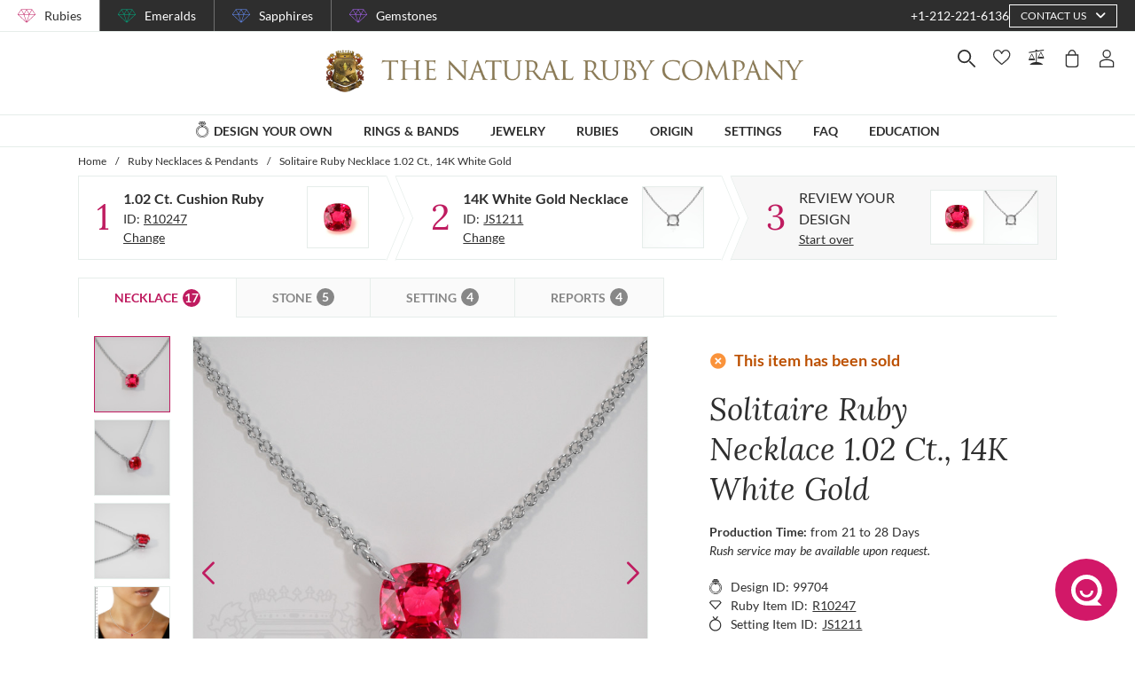

--- FILE ---
content_type: text/html; charset=utf-8
request_url: https://thenaturalrubycompany.com/design-your-own/review/pinkish-red-ruby-necklace-cushion-1.02ct-14k-white-gold-js1211w14-r10247/
body_size: 176552
content:
<!doctype html>
<html data-n-head-ssr lang="en" data-n-head="%7B%22lang%22:%7B%22ssr%22:%22en%22%7D%7D">
  <head >
    <meta data-n-head="ssr" charset="utf-8"><meta data-n-head="ssr" name="p:domain_verify" content="a7c4a4085a03860ccd3222ab1738ee5c"><meta data-n-head="ssr" name="viewport" content="width=device-width, initial-scale=1"><meta data-n-head="ssr" name="theme-color" content="#e2e2e2"><meta data-n-head="ssr" name="robots" content="noindex"><meta data-n-head="ssr" property="name" name="name" content="The Natural Ruby Company"><meta data-n-head="ssr" property="lang" name="lang" content="en"><meta data-n-head="ssr" data-hid="title" name="title" property="title" content=" Ruby Necklace 1.02 Ct. 14K White Gold | The Natural Ruby Company"><meta data-n-head="ssr" data-hid="description" name="description" property="description" content="The following necklace is entirely set in 14K white gold. 

The necklace features a beautiful, transparent 1.02 carat cushion shape pinkish red ruby with the dimensions of 5.38 x 5.33 x 3.63 mm and a mixed brilliant cut. It has a clarity grade of eye clean (evaluated at eye level), intense color saturation, and an excellent polish. The origin of this ruby is Mozambique. 

"><meta data-n-head="ssr" data-hid="navigation-page-title" name="navigation-page-title" property="navigation-page-title" content="Finalize Your "><meta data-n-head="ssr" data-hid="navigation-page-description" name="navigation-page-description" property="navigation-page-description" content=""><meta data-n-head="ssr" data-hid="twitter:card" name="twitter:card" property="twitter:card" content="summary"><meta data-n-head="ssr" data-hid="product:price:amount" name="product:price:amount" property="product:price:amount" content="3688"><meta data-n-head="ssr" data-hid="product:price:currency" name="product:price:currency" property="product:price:currency" content="USD"><meta data-n-head="ssr" data-hid="og:image_url" name="og:image_url" property="og:image_url" content="https://images.thenaturalsapphirecompany.com/previewandpast/js1211w14-r10247/image/pinkish-red-ruby-necklace-js1211w14-r10247-14k-white-gold-preview-request-view-01.jpg?d=750x750&amp;s=nrc&amp;v=20230521040038"><meta data-n-head="ssr" data-hid="og:url" name="og:url" property="og:url" content="https://thenaturalrubycompany.com/design-your-own/review/pinkish-red-ruby-necklace-cushion-1.02ct-14k-white-gold-js1211w14-r10247/"><meta data-n-head="ssr" data-hid="og:type" name="og:type" property="og:type" content="product"><meta data-n-head="ssr" data-hid="fb:app_id" name="fb:app_id" property="fb:app_id" content="null"><title> Ruby Necklace 1.02 Ct. 14K White Gold | The Natural Ruby Company</title><link data-n-head="ssr" rel="preconnect" href="https://360images.thenaturalsapphirecompany.com/"><link data-n-head="ssr" rel="preconnect" href="https://images.thenaturalsapphirecompany.com/"><link data-n-head="ssr" rel="dns-prefetch" href="https://images.thenaturalsapphirecompany.com/"><link data-n-head="ssr" rel="preconnect" href="https://service.thenaturalsapphirecompany.com"><link data-n-head="ssr" rel="preload" as="font" crossOrigin="anonymous" href="/styles/fonts/Lora/woff2/Lora-Regular.woff2"><link data-n-head="ssr" rel="preload" as="font" crossOrigin="anonymous" href="/styles/fonts/Lora/woff2/Lora-Italic.woff2"><link data-n-head="ssr" rel="preload" as="font" crossOrigin="anonymous" href="/styles/fonts/Lato/woff2/Lato-Regular.woff2"><link data-n-head="ssr" rel="canonical" href="https://thenaturalrubycompany.com/design-your-own/review/pinkish-red-ruby-necklace-cushion-1.02ct-14k-white-gold-js1211w14-r10247/"><link data-n-head="ssr" rel="stylesheet" type="text/css" href="https://service.thenaturalsapphirecompany.com/cdn/swiper-bundle.min.css"><script data-n-head="ssr" src="https://f86a65dca19a.edge.sdk.awswaf.com/f86a65dca19a/648b86f16b8e/challenge.js" defer></script><script data-n-head="ssr" type="application/ld+json">{"@context":"http://schema.org","@type":"WebSite","name":"The Natural Ruby Company","url":"https://thenaturalrubycompany.com/"}</script><script data-n-head="ssr" type="application/ld+json">{"@context":"http://schema.org","@type":"LocalBusiness","address":{"@type":"PostalAddress","streetAddress":"608 5th Avenue, 11th Floor Penthouse","addressRegion":"New York, NY 10020","addressCountry":"United States"},"description":"Head Office, Showroom & Workshop","name":"The Natural Ruby Company","priceRange":"$$","image":"https://thenaturalrubycompany.com/images/hi-res/logo@2x.jpg","telephone":"+1-212-221-6136"}</script><script data-n-head="ssr" type="application/ld+json">{"@context":"http://schema.org/","@type":"Product","name":"Solitaire Ruby Necklace 1.02 Ct., 14K White Gold","image":["https://images.thenaturalsapphirecompany.com/previewandpast/js1211w14-r10247/image/pinkish-red-ruby-necklace-js1211w14-r10247-14k-white-gold-preview-request-view-01.jpg?d=750x750&s=nrc&v=20230521040038","https://images.thenaturalsapphirecompany.com/previewandpast/js1211w14-r10247/image/pinkish-red-ruby-necklace-js1211w14-r10247-14k-white-gold-preview-request-view-02.jpg?d=750x750&s=nrc&v=20230521040031","https://images.thenaturalsapphirecompany.com/previewandpast/js1211w14-r10247/image/pinkish-red-ruby-necklace-js1211w14-r10247-14k-white-gold-preview-request-view-03.jpg?d=750x750&s=nrc&v=20230521040032","https://images.thenaturalsapphirecompany.com/previewandpast/js1211w14-r10247/appraisal/js1211w14-r10247_nsc_web.jpg"],"description":"One beautiful transparent 1.02 carat cushion shape pinkish red ruby with dimensions of 5.38 x 5.33 x 3.63 mm. It has a mixed brilliant cut, and a clarity grade of eye clean (evaluated at eye level), intense color intensity, and an excellent polish. The origin of this ruby is Mozambique.","sku":"JS1211W14-R10247","mpn":"JS1211W14-R10247","brand":{"@type":"Thing","name":"The Natural Ruby Company"},"offers":{"@type":"Offer","priceCurrency":"USD","price":3688,"priceValidUntil":"2026-01-18","itemCondition":"http://schema.org/NewCondition","availability":"http://schema.org/InStock","seller":{"@type":"Organization","name":"The Natural Ruby Company"},"url":"https://thenaturalrubycompany.com//design-your-own/review/pinkish-red-ruby-necklace-cushion-1.02ct-14k-white-gold-js1211w14-r10247/"}}</script><style data-vue-ssr-id="6f2b1ad0:0 205c1ee8:0 df561198:0 b8d2539e:0 302ed940:0 0b745a9b:0 f4802896:0 20ceea8b:0 7f914afb:0 5d01ddc1:0 e40c4acc:0 384baed0:0 45176234:0 3045d667:0 5fe79e5b:0 15c2a23c:0 1423dc1d:0 37e62628:0 61f6e810:0 63169d1e:0 7e5ceb76:0 2d718674:0 295fd4f6:0 5e5fa594:0 5e21139c:0 0d35759f:0 4208cc58:0 24cf2e00:0 33109437:0 c2780954:0 046afaea:0 30e27a8c:0 369a10b0:0 0055febf:0 4ffef993:0 025d38d8:0 3d71213c:0 e3146488:0 28b26a0c:0 4ed43cea:0 730fb09a:0 777c4e26:0 4ac6eb5e:0 1cf19111:0 2c19661e:0 f00c71b6:0 a0ef38aa:0 7e19e242:0 38900c0b:0 4b5a1aac:0 49ddbb7f:0 9ff64e0a:0 1b525404:0 38fd742a:0 00acff6e:0 9f992f92:0 6e0b5fb4:0 d5d6a97e:0 6ef450d6:0 8b0ad408:0 36ec1c6e:0 2b3dd8e2:0 1ce6f610:0 8fb64d8c:0 0fdb4b39:0 d18d0354:0 5e8b2822:0 c6cfdc44:0 0f1803eb:0 22128f9a:0 7c8087d2:0 7b79a841:0 43be3c84:0 2efe18d0:0 2e8fa375:0 8549361a:0 4e82694e:0 799a789b:0 471c3e0c:0 7194ed3a:0 d9668cf0:0 6a769ff8:0 76055343:0 41ce8e14:0 0e5ee313:0 211d7096:0 14b73592:0 549e9fbf:0 02d2b39c:0 70649020:0 f7308f76:0 195c0ca3:0">/*!
 * Font Awesome Free 6.4.0 by @fontawesome - https://fontawesome.com
 * License - https://fontawesome.com/license/free (Icons: CC BY 4.0, Fonts: SIL OFL 1.1, Code: MIT License)
 * Copyright 2023 Fonticons, Inc.
 */.fa{font-family:"Font Awesome 6 Free";font-family:var(--fa-style-family,"Font Awesome 6 Free");font-weight:900;font-weight:var(--fa-style,900)}.fa,.fab,.far,.fas{-moz-osx-font-smoothing:grayscale;-webkit-font-smoothing:antialiased;font-feature-settings:normal;display:inline-block;display:var(--fa-display,inline-block);font-style:normal;font-variant:normal;line-height:1;text-rendering:auto}.far,.fas{font-family:"Font Awesome 6 Free"}.fab{font-family:"Font Awesome 6 Brands"}@keyframes fa-beat{0%,90%{transform:scale(1)}45%{transform:scale(1.25);transform:scale(var(--fa-beat-scale,1.25))}}@keyframes fa-bounce{0%{transform:scale(1) translateY(0)}10%{transform:scale(1.1,.9) translateY(0);transform:scale(var(--fa-bounce-start-scale-x,1.1),var(--fa-bounce-start-scale-y,.9)) translateY(0)}30%{transform:scale(.9,1.1) translateY(-.5em);transform:scale(var(--fa-bounce-jump-scale-x,.9),var(--fa-bounce-jump-scale-y,1.1)) translateY(var(--fa-bounce-height,-.5em))}50%{transform:scale(1.05,.95) translateY(0);transform:scale(var(--fa-bounce-land-scale-x,1.05),var(--fa-bounce-land-scale-y,.95)) translateY(0)}57%{transform:scale(1) translateY(-.125em);transform:scale(1) translateY(var(--fa-bounce-rebound,-.125em))}64%{transform:scale(1) translateY(0)}to{transform:scale(1) translateY(0)}}@keyframes fa-fade{50%{opacity:.4;opacity:var(--fa-fade-opacity,.4)}}@keyframes fa-beat-fade{0%,to{opacity:.4;opacity:var(--fa-beat-fade-opacity,.4);transform:scale(1)}50%{opacity:1;transform:scale(1.125);transform:scale(var(--fa-beat-fade-scale,1.125))}}@keyframes fa-flip{50%{transform:rotateY(-180deg);transform:rotate3d(var(--fa-flip-x,0),var(--fa-flip-y,1),var(--fa-flip-z,0),var(--fa-flip-angle,-180deg))}}@keyframes fa-shake{0%{transform:rotate(-15deg)}4%{transform:rotate(15deg)}24%,8%{transform:rotate(-18deg)}12%,28%{transform:rotate(18deg)}16%{transform:rotate(-22deg)}20%{transform:rotate(22deg)}32%{transform:rotate(-12deg)}36%{transform:rotate(12deg)}40%,to{transform:rotate(0deg)}}@keyframes fa-spin{0%{transform:rotate(0deg)}to{transform:rotate(1turn)}}.fa-calendar-alt:before{content:"\f073"}.fa-minus-circle:before{content:"\f056"}.fa-mail-bulk:before{content:"\f674"}.fa-caret-right:before{content:"\f0da"}.fa-compass:before{content:"\f14e"}.fa-flag:before{content:"\f024"}.fa-lock:before{content:"\f023"}.fa-hourglass-half:before{content:"\f252"}.fa-users:before{content:"\f0c0"}.fa-eye-slash:before{content:"\f070"}.fa-chevron-up:before{content:"\f077"}.fa-user:before{content:"\f007"}.fa-globe:before{content:"\f0ac"}.fa-venus-mars:before{content:"\f228"}.fa-city:before{content:"\f64f"}.fa-map-marked-alt:before{content:"\f5a0"}.fa-gift:before{content:"\f06b"}.fa-question-circle:before{content:"\f059"}.fa-eye:before{content:"\f06e"}.fa-phone:before{content:"\f095"}.fa-envelope:before{content:"\f0e0"}.fa-angle-down:before{content:"\f107"}.fa-credit-card:before{content:"\f09d"}.fa-map-marker-alt:before{content:"\f3c5"}.fa-chevron-down:before{content:"\f078"}.fa-copy:before{content:"\f0c5"}.fa-times:before,.fa-xmark:before{content:"\f00d"}.fa-angle-up:before{content:"\f106"}.fa-chevron-left:before{content:"\f053"}.fa-chevron-right:before{content:"\f054"}.fa-calendar:before{content:"\f133"}.fa-plus-circle:before{content:"\f055"}.fa-check:before{content:"\f00c"}.fa-angle-left:before{content:"\f104"}.sr-only{clip:rect(0,0,0,0);border-width:0;height:1px;margin:-1px;overflow:hidden;padding:0;position:absolute;white-space:nowrap;width:1px}:root{--fa-style-family-brands:"Font Awesome 6 Brands";--fa-font-brands:normal 400 1em/1 "Font Awesome 6 Brands"}@font-face{font-display:block;font-family:"Font Awesome 6 Brands";font-style:normal;font-weight:400;src:url(/_nuxt/fonts/fa-brands-400.8b0dded.woff2) format("woff2"),url(/_nuxt/fonts/fa-brands-400.0ab3921.ttf) format("truetype")}.fab{font-weight:400}.fa-instagram-square:before{content:"\e055"}.fa-facebook-f:before{content:"\f39e"}.fa-instagram:before{content:"\f16d"}.fa-pinterest-p:before{content:"\f231"}.fa-twitter:before{content:"\f099"}:root{--fa-font-regular:normal 400 1em/1 "Font Awesome 6 Free"}@font-face{font-display:block;font-family:"Font Awesome 6 Free";font-style:normal;font-weight:400;src:url(/_nuxt/fonts/fa-regular-400.61f30b7.woff2) format("woff2"),url(/_nuxt/fonts/fa-regular-400.2020673.ttf) format("truetype")}.far{font-weight:400}:root{--fa-style-family-classic:"Font Awesome 6 Free";--fa-font-solid:normal 900 1em/1 "Font Awesome 6 Free"}@font-face{font-display:block;font-family:"Font Awesome 6 Free";font-style:normal;font-weight:900;src:url(/_nuxt/fonts/fa-solid-900.c642783.woff2) format("woff2"),url(/_nuxt/fonts/fa-solid-900.e2ceb83.ttf) format("truetype")}.fas{font-weight:900}@font-face{font-display:block;font-family:"Font Awesome 5 Brands";font-weight:400;src:url(/_nuxt/fonts/fa-brands-400.8b0dded.woff2) format("woff2"),url(/_nuxt/fonts/fa-brands-400.0ab3921.ttf) format("truetype")}@font-face{font-display:block;font-family:"Font Awesome 5 Free";font-weight:900;src:url(/_nuxt/fonts/fa-solid-900.c642783.woff2) format("woff2"),url(/_nuxt/fonts/fa-solid-900.e2ceb83.ttf) format("truetype")}@font-face{font-display:block;font-family:"Font Awesome 5 Free";font-weight:400;src:url(/_nuxt/fonts/fa-regular-400.61f30b7.woff2) format("woff2"),url(/_nuxt/fonts/fa-regular-400.2020673.ttf) format("truetype")}@font-face{font-display:block;font-family:"FontAwesome";src:url(/_nuxt/fonts/fa-solid-900.c642783.woff2) format("woff2"),url(/_nuxt/fonts/fa-solid-900.e2ceb83.ttf) format("truetype")}@font-face{font-display:block;font-family:"FontAwesome";src:url(/_nuxt/fonts/fa-brands-400.8b0dded.woff2) format("woff2"),url(/_nuxt/fonts/fa-brands-400.0ab3921.ttf) format("truetype")}@font-face{font-display:block;font-family:"FontAwesome";src:url(/_nuxt/fonts/fa-regular-400.61f30b7.woff2) format("woff2"),url(/_nuxt/fonts/fa-regular-400.2020673.ttf) format("truetype");unicode-range:u+f003,u+f006,u+f014,u+f016-f017,u+f01a-f01b,u+f01d,u+f022,u+f03e,u+f044,u+f046,u+f05c-f05d,u+f06e,u+f070,u+f087-f088,u+f08a,u+f094,u+f096-f097,u+f09d,u+f0a0,u+f0a2,u+f0a4-f0a7,u+f0c5,u+f0c7,u+f0e5-f0e6,u+f0eb,u+f0f6-f0f8,u+f10c,u+f114-f115,u+f118-f11a,u+f11c-f11d,u+f133,u+f147,u+f14e,u+f150-f152,u+f185-f186,u+f18e,u+f190-f192,u+f196,u+f1c1-f1c9,u+f1d9,u+f1db,u+f1e3,u+f1ea,u+f1f7,u+f1f9,u+f20a,u+f247-f248,u+f24a,u+f24d,u+f255-f25b,u+f25d,u+f271-f274,u+f278,u+f27b,u+f28c,u+f28e,u+f29c,u+f2b5,u+f2b7,u+f2ba,u+f2bc,u+f2be,u+f2c0-f2c1,u+f2c3,u+f2d0,u+f2d2,u+f2d4,u+f2dc}@font-face{font-display:block;font-family:"FontAwesome";src:url(/_nuxt/fonts/fa-v4compatibility.4bc58bc.woff2) format("woff2"),url(/_nuxt/fonts/fa-v4compatibility.d20cedd.ttf) format("truetype");unicode-range:u+f041,u+f047,u+f065-f066,u+f07d-f07e,u+f080,u+f08b,u+f08e,u+f090,u+f09a,u+f0ac,u+f0ae,u+f0b2,u+f0d0,u+f0d6,u+f0e4,u+f0ec,u+f10a-f10b,u+f123,u+f13e,u+f148-f149,u+f14c,u+f156,u+f15e,u+f160-f161,u+f163,u+f175-f178,u+f195,u+f1f8,u+f219,u+f27a}
@media screen and (min-width:1840px){.container:not(.is-max-desktop):not(.is-max-widescreen):not(.is-max-fullhd){max-width:1776px!important}}/*! bulma.io v0.9.4 | MIT License | github.com/jgthms/bulma */.button,.file-cta,.file-name,.input,.pagination-ellipsis,.pagination-link,.pagination-next,.pagination-previous,.select select,.textarea{align-items:center;-moz-appearance:none;-webkit-appearance:none;border:1px solid transparent;border-radius:4px;box-shadow:none;display:inline-flex;font-size:1rem;height:2.5em;justify-content:flex-start;line-height:1.5;padding:calc(.5em - 1px) calc(.75em - 1px);position:relative;vertical-align:top}.button:active,.button:focus,.file-cta:active,.file-cta:focus,.file-name:active,.file-name:focus,.input:active,.input:focus,.is-active.button,.is-active.file-cta,.is-active.file-name,.is-active.input,.is-active.pagination-ellipsis,.is-active.pagination-link,.is-active.pagination-next,.is-active.pagination-previous,.is-active.textarea,.is-focused.button,.is-focused.file-cta,.is-focused.file-name,.is-focused.input,.is-focused.pagination-ellipsis,.is-focused.pagination-link,.is-focused.pagination-next,.is-focused.pagination-previous,.is-focused.textarea,.pagination-ellipsis:active,.pagination-ellipsis:focus,.pagination-link:active,.pagination-link:focus,.pagination-next:active,.pagination-next:focus,.pagination-previous:active,.pagination-previous:focus,.select select.is-active,.select select.is-focused,.select select:active,.select select:focus,.textarea:active,.textarea:focus{outline:none}.select fieldset[disabled] select,.select select[disabled],[disabled].button,[disabled].file-cta,[disabled].file-name,[disabled].input,[disabled].pagination-ellipsis,[disabled].pagination-link,[disabled].pagination-next,[disabled].pagination-previous,[disabled].textarea,fieldset[disabled] .button,fieldset[disabled] .file-cta,fieldset[disabled] .file-name,fieldset[disabled] .input,fieldset[disabled] .pagination-ellipsis,fieldset[disabled] .pagination-link,fieldset[disabled] .pagination-next,fieldset[disabled] .pagination-previous,fieldset[disabled] .select select,fieldset[disabled] .textarea{cursor:not-allowed}.breadcrumb,.button,.file,.is-unselectable,.pagination-ellipsis,.pagination-link,.pagination-next,.pagination-previous,.tabs{-webkit-touch-callout:none;-webkit-user-select:none;-moz-user-select:none;user-select:none}.navbar-link:not(.is-arrowless):after,.select:not(.is-multiple):not(.is-loading):after{border:3px solid transparent;border-radius:2px;border-right:0;border-top:0;content:" ";display:block;height:.625em;margin-top:-.4375em;pointer-events:none;position:absolute;top:50%;transform:rotate(-45deg);transform-origin:center;width:.625em}.block:not(:last-child),.box:not(:last-child),.breadcrumb:not(:last-child),.content:not(:last-child),.level:not(:last-child),.message:not(:last-child),.notification:not(:last-child),.pagination:not(:last-child),.progress:not(:last-child),.subtitle:not(:last-child),.table-container:not(:last-child),.table:not(:last-child),.tabs:not(:last-child),.title:not(:last-child){margin-bottom:1.5rem}.delete,.modal-close{-webkit-touch-callout:none;-moz-appearance:none;-webkit-appearance:none;background-color:rgba(46,46,46,.2);border:none;border-radius:9999px;cursor:pointer;display:inline-block;flex-grow:0;flex-shrink:0;font-size:0;height:20px;max-height:20px;max-width:20px;min-height:20px;min-width:20px;outline:none;pointer-events:auto;position:relative;-webkit-user-select:none;-moz-user-select:none;user-select:none;vertical-align:top;width:20px}.delete:after,.delete:before,.modal-close:after,.modal-close:before{background-color:#fff;content:"";display:block;left:50%;position:absolute;top:50%;transform:translateX(-50%) translateY(-50%) rotate(45deg);transform-origin:center center}.delete:before,.modal-close:before{height:2px;width:50%}.delete:after,.modal-close:after{height:50%;width:2px}.delete:focus,.delete:hover,.modal-close:focus,.modal-close:hover{background-color:rgba(46,46,46,.3)}.delete:active,.modal-close:active{background-color:rgba(46,46,46,.4)}.is-small.delete,.is-small.modal-close{height:16px;max-height:16px;max-width:16px;min-height:16px;min-width:16px;width:16px}.is-medium.delete,.is-medium.modal-close{height:24px;max-height:24px;max-width:24px;min-height:24px;min-width:24px;width:24px}.is-large.delete,.is-large.modal-close{height:32px;max-height:32px;max-width:32px;min-height:32px;min-width:32px;width:32px}.button.is-loading:after,.control.is-loading:after,.loader,.select.is-loading:after{animation:spinAround .5s linear infinite;border-color:transparent transparent #dbdbdb #dbdbdb;border-radius:9999px;border-style:solid;border-width:2px;content:"";display:block;height:1em;position:relative;width:1em}.hero-video,.image.is-16by9 .has-ratio,.image.is-16by9 img,.image.is-1by1 .has-ratio,.image.is-1by1 img,.image.is-1by2 .has-ratio,.image.is-1by2 img,.image.is-1by3 .has-ratio,.image.is-1by3 img,.image.is-2by1 .has-ratio,.image.is-2by1 img,.image.is-2by3 .has-ratio,.image.is-2by3 img,.image.is-3by1 .has-ratio,.image.is-3by1 img,.image.is-3by2 .has-ratio,.image.is-3by2 img,.image.is-3by4 .has-ratio,.image.is-3by4 img,.image.is-3by5 .has-ratio,.image.is-3by5 img,.image.is-4by3 .has-ratio,.image.is-4by3 img,.image.is-4by5 .has-ratio,.image.is-4by5 img,.image.is-5by3 .has-ratio,.image.is-5by3 img,.image.is-5by4 .has-ratio,.image.is-5by4 img,.image.is-9by16 .has-ratio,.image.is-9by16 img,.image.is-square .has-ratio,.image.is-square img,.is-overlay,.modal,.modal-background{bottom:0;left:0;position:absolute;right:0;top:0}.navbar-burger{color:currentColor;font-family:inherit;font-size:1em}/*! minireset.css v0.0.6 | MIT License | github.com/jgthms/minireset.css */.navbar-burger,blockquote,body,dd,dl,dt,fieldset,figure,h1,h2,h3,h4,h5,h6,hr,html,iframe,legend,li,ol,p,pre,textarea,ul{margin:0;padding:0}h1,h2,h3,h4,h5,h6{font-size:100%;font-weight:400}ul{list-style:none}button,input,select,textarea{margin:0}html{box-sizing:border-box}*,:after,:before{box-sizing:inherit}img,video{height:auto;max-width:100%}iframe{border:0}table{border-collapse:collapse;border-spacing:0}td,th{padding:0}td:not([align]),th:not([align]){text-align:inherit}html{-moz-osx-font-smoothing:grayscale;-webkit-font-smoothing:antialiased;-webkit-text-size-adjust:100%;-moz-text-size-adjust:100%;text-size-adjust:100%;background-color:#fff;font-size:16px;min-width:300px;overflow-x:hidden;overflow-y:scroll;text-rendering:optimizeLegibility}article,aside,figure,footer,header,hgroup,section{display:block}body,button,input,optgroup,select,textarea{font-family:BlinkMacSystemFont,-apple-system,"Segoe UI","Roboto","Oxygen","Ubuntu","Cantarell","Fira Sans","Droid Sans","Helvetica Neue","Helvetica","Arial",sans-serif}code,pre{-moz-osx-font-smoothing:auto;-webkit-font-smoothing:auto;font-family:monospace}body{color:#4a4a4a;font-size:1em;font-weight:400;line-height:1.5}a{color:#485fc7;cursor:pointer;-webkit-text-decoration:none;text-decoration:none}a strong{color:currentColor}a:hover{color:#363636}code{color:#da1039;font-size:.875em;font-weight:400;padding:.25em .5em}code,hr{background-color:#f5f5f5}hr{border:none;display:block;height:2px;margin:1.5rem 0}img{height:auto;max-width:100%}input[type=checkbox],input[type=radio]{vertical-align:baseline}small{font-size:.875em}span{font-style:inherit;font-weight:inherit}strong{color:#363636;font-weight:700}fieldset{border:none}pre{-webkit-overflow-scrolling:touch;word-wrap:normal;background-color:#f5f5f5;color:#4a4a4a;font-size:.875em;overflow-x:auto;padding:1.25rem 1.5rem;white-space:pre}pre code{background-color:transparent;color:currentColor;font-size:1em;padding:0}table td,table th{vertical-align:top}table td:not([align]),table th:not([align]){text-align:inherit}table th{color:#363636}@keyframes spinAround{0%{transform:rotate(0deg)}to{transform:rotate(359deg)}}.box{background-color:#fff;border-radius:6px;box-shadow:0 .5em 1em -.125em rgba(46,46,46,.1),0 0 0 1px rgba(46,46,46,.02);color:#4a4a4a;display:block;padding:1.25rem}a.box:focus,a.box:hover{box-shadow:0 .5em 1em -.125em rgba(46,46,46,.1),0 0 0 1px #485fc7}a.box:active{box-shadow:inset 0 1px 2px rgba(46,46,46,.2),0 0 0 1px #485fc7}.button{background-color:#fff;border-color:#dbdbdb;border-width:1px;color:#363636;cursor:pointer;justify-content:center;padding:calc(.5em - 1px) 1em;text-align:center;white-space:nowrap}.button strong{color:inherit}.button .icon,.button .icon.is-large,.button .icon.is-medium,.button .icon.is-small{height:1.5em;width:1.5em}.button .icon:first-child:not(:last-child){margin-left:calc(-.5em - 1px);margin-right:.25em}.button .icon:last-child:not(:first-child){margin-left:.25em;margin-right:calc(-.5em - 1px)}.button .icon:first-child:last-child{margin-left:calc(-.5em - 1px);margin-right:calc(-.5em - 1px)}.button.is-hovered,.button:hover{border-color:#b5b5b5;color:#363636}.button.is-focused,.button:focus{border-color:#485fc7;color:#363636}.button.is-focused:not(:active),.button:focus:not(:active){box-shadow:0 0 0 .125em rgba(72,95,199,.25)}.button.is-active,.button:active{border-color:#4a4a4a;color:#363636}.button.is-text{background-color:transparent;border-color:transparent;color:#4a4a4a;-webkit-text-decoration:underline;text-decoration:underline}.button.is-text.is-focused,.button.is-text.is-hovered,.button.is-text:focus,.button.is-text:hover{background-color:#f5f5f5;color:#363636}.button.is-text.is-active,.button.is-text:active{background-color:#e8e8e8;color:#363636}.button.is-text[disabled],fieldset[disabled] .button.is-text{background-color:transparent;border-color:transparent;box-shadow:none}.button.is-ghost{background:none;border-color:transparent;color:#485fc7;-webkit-text-decoration:none;text-decoration:none}.button.is-ghost.is-hovered,.button.is-ghost:hover{color:#485fc7;-webkit-text-decoration:underline;text-decoration:underline}.button.is-white{background-color:#fff;border-color:transparent;color:#2e2e2e}.button.is-white.is-hovered,.button.is-white:hover{background-color:#f9f9f9;border-color:transparent;color:#2e2e2e}.button.is-white.is-focused,.button.is-white:focus{border-color:transparent;color:#2e2e2e}.button.is-white.is-focused:not(:active),.button.is-white:focus:not(:active){box-shadow:0 0 0 .125em hsla(0,0%,100%,.25)}.button.is-white.is-active,.button.is-white:active{background-color:#f2f2f2;border-color:transparent;color:#2e2e2e}.button.is-white[disabled],fieldset[disabled] .button.is-white{background-color:#fff;border-color:#fff;box-shadow:none}.button.is-white.is-inverted{background-color:#2e2e2e;color:#fff}.button.is-white.is-inverted.is-hovered,.button.is-white.is-inverted:hover{background-color:#212121}.button.is-white.is-inverted[disabled],fieldset[disabled] .button.is-white.is-inverted{background-color:#2e2e2e;border-color:transparent;box-shadow:none;color:#fff}.button.is-white.is-loading:after{border-color:transparent transparent #2e2e2e #2e2e2e!important}.button.is-white.is-outlined{background-color:transparent;border-color:#fff;color:#fff}.button.is-white.is-outlined.is-focused,.button.is-white.is-outlined.is-hovered,.button.is-white.is-outlined:focus,.button.is-white.is-outlined:hover{background-color:#fff;border-color:#fff;color:#2e2e2e}.button.is-white.is-outlined.is-loading:after{border-color:transparent transparent #fff #fff!important}.button.is-white.is-outlined.is-loading.is-focused:after,.button.is-white.is-outlined.is-loading.is-hovered:after,.button.is-white.is-outlined.is-loading:focus:after,.button.is-white.is-outlined.is-loading:hover:after{border-color:transparent transparent #2e2e2e #2e2e2e!important}.button.is-white.is-outlined[disabled],fieldset[disabled] .button.is-white.is-outlined{background-color:transparent;border-color:#fff;box-shadow:none;color:#fff}.button.is-white.is-inverted.is-outlined{background-color:transparent;border-color:#2e2e2e;color:#2e2e2e}.button.is-white.is-inverted.is-outlined.is-focused,.button.is-white.is-inverted.is-outlined.is-hovered,.button.is-white.is-inverted.is-outlined:focus,.button.is-white.is-inverted.is-outlined:hover{background-color:#2e2e2e;color:#fff}.button.is-white.is-inverted.is-outlined.is-loading.is-focused:after,.button.is-white.is-inverted.is-outlined.is-loading.is-hovered:after,.button.is-white.is-inverted.is-outlined.is-loading:focus:after,.button.is-white.is-inverted.is-outlined.is-loading:hover:after{border-color:transparent transparent #fff #fff!important}.button.is-white.is-inverted.is-outlined[disabled],fieldset[disabled] .button.is-white.is-inverted.is-outlined{background-color:transparent;border-color:#2e2e2e;box-shadow:none;color:#2e2e2e}.button.is-black{background-color:#2e2e2e;border-color:transparent;color:#fff}.button.is-black.is-hovered,.button.is-black:hover{background-color:#282828;border-color:transparent;color:#fff}.button.is-black.is-focused,.button.is-black:focus{border-color:transparent;color:#fff}.button.is-black.is-focused:not(:active),.button.is-black:focus:not(:active){box-shadow:0 0 0 .125em rgba(46,46,46,.25)}.button.is-black.is-active,.button.is-black:active{background-color:#212121;border-color:transparent;color:#fff}.button.is-black[disabled],fieldset[disabled] .button.is-black{background-color:#2e2e2e;border-color:#2e2e2e;box-shadow:none}.button.is-black.is-inverted{background-color:#fff;color:#2e2e2e}.button.is-black.is-inverted.is-hovered,.button.is-black.is-inverted:hover{background-color:#f2f2f2}.button.is-black.is-inverted[disabled],fieldset[disabled] .button.is-black.is-inverted{background-color:#fff;border-color:transparent;box-shadow:none;color:#2e2e2e}.button.is-black.is-loading:after{border-color:transparent transparent #fff #fff!important}.button.is-black.is-outlined{background-color:transparent;border-color:#2e2e2e;color:#2e2e2e}.button.is-black.is-outlined.is-focused,.button.is-black.is-outlined.is-hovered,.button.is-black.is-outlined:focus,.button.is-black.is-outlined:hover{background-color:#2e2e2e;border-color:#2e2e2e;color:#fff}.button.is-black.is-outlined.is-loading:after{border-color:transparent transparent #2e2e2e #2e2e2e!important}.button.is-black.is-outlined.is-loading.is-focused:after,.button.is-black.is-outlined.is-loading.is-hovered:after,.button.is-black.is-outlined.is-loading:focus:after,.button.is-black.is-outlined.is-loading:hover:after{border-color:transparent transparent #fff #fff!important}.button.is-black.is-outlined[disabled],fieldset[disabled] .button.is-black.is-outlined{background-color:transparent;border-color:#2e2e2e;box-shadow:none;color:#2e2e2e}.button.is-black.is-inverted.is-outlined{background-color:transparent;border-color:#fff;color:#fff}.button.is-black.is-inverted.is-outlined.is-focused,.button.is-black.is-inverted.is-outlined.is-hovered,.button.is-black.is-inverted.is-outlined:focus,.button.is-black.is-inverted.is-outlined:hover{background-color:#fff;color:#2e2e2e}.button.is-black.is-inverted.is-outlined.is-loading.is-focused:after,.button.is-black.is-inverted.is-outlined.is-loading.is-hovered:after,.button.is-black.is-inverted.is-outlined.is-loading:focus:after,.button.is-black.is-inverted.is-outlined.is-loading:hover:after{border-color:transparent transparent #2e2e2e #2e2e2e!important}.button.is-black.is-inverted.is-outlined[disabled],fieldset[disabled] .button.is-black.is-inverted.is-outlined{background-color:transparent;border-color:#fff;box-shadow:none;color:#fff}.button.is-light{background-color:#f5f5f5;border-color:transparent;color:rgba(0,0,0,.7)}.button.is-light.is-hovered,.button.is-light:hover{background-color:#eee;border-color:transparent;color:rgba(0,0,0,.7)}.button.is-light.is-focused,.button.is-light:focus{border-color:transparent;color:rgba(0,0,0,.7)}.button.is-light.is-focused:not(:active),.button.is-light:focus:not(:active){box-shadow:0 0 0 .125em hsla(0,0%,96%,.25)}.button.is-light.is-active,.button.is-light:active{background-color:#e8e8e8;border-color:transparent;color:rgba(0,0,0,.7)}.button.is-light[disabled],fieldset[disabled] .button.is-light{background-color:#f5f5f5;border-color:#f5f5f5;box-shadow:none}.button.is-light.is-inverted{color:#f5f5f5}.button.is-light.is-inverted,.button.is-light.is-inverted.is-hovered,.button.is-light.is-inverted:hover{background-color:rgba(0,0,0,.7)}.button.is-light.is-inverted[disabled],fieldset[disabled] .button.is-light.is-inverted{background-color:rgba(0,0,0,.7);border-color:transparent;box-shadow:none;color:#f5f5f5}.button.is-light.is-loading:after{border-color:transparent transparent rgba(0,0,0,.7) rgba(0,0,0,.7)!important}.button.is-light.is-outlined{background-color:transparent;border-color:#f5f5f5;color:#f5f5f5}.button.is-light.is-outlined.is-focused,.button.is-light.is-outlined.is-hovered,.button.is-light.is-outlined:focus,.button.is-light.is-outlined:hover{background-color:#f5f5f5;border-color:#f5f5f5;color:rgba(0,0,0,.7)}.button.is-light.is-outlined.is-loading:after{border-color:transparent transparent #f5f5f5 #f5f5f5!important}.button.is-light.is-outlined.is-loading.is-focused:after,.button.is-light.is-outlined.is-loading.is-hovered:after,.button.is-light.is-outlined.is-loading:focus:after,.button.is-light.is-outlined.is-loading:hover:after{border-color:transparent transparent rgba(0,0,0,.7) rgba(0,0,0,.7)!important}.button.is-light.is-outlined[disabled],fieldset[disabled] .button.is-light.is-outlined{background-color:transparent;border-color:#f5f5f5;box-shadow:none;color:#f5f5f5}.button.is-light.is-inverted.is-outlined{background-color:transparent;border-color:rgba(0,0,0,.7);color:rgba(0,0,0,.7)}.button.is-light.is-inverted.is-outlined.is-focused,.button.is-light.is-inverted.is-outlined.is-hovered,.button.is-light.is-inverted.is-outlined:focus,.button.is-light.is-inverted.is-outlined:hover{background-color:rgba(0,0,0,.7);color:#f5f5f5}.button.is-light.is-inverted.is-outlined.is-loading.is-focused:after,.button.is-light.is-inverted.is-outlined.is-loading.is-hovered:after,.button.is-light.is-inverted.is-outlined.is-loading:focus:after,.button.is-light.is-inverted.is-outlined.is-loading:hover:after{border-color:transparent transparent #f5f5f5 #f5f5f5!important}.button.is-light.is-inverted.is-outlined[disabled],fieldset[disabled] .button.is-light.is-inverted.is-outlined{background-color:transparent;border-color:rgba(0,0,0,.7);box-shadow:none;color:rgba(0,0,0,.7)}.button.is-dark{background-color:#363636;border-color:transparent;color:#fff}.button.is-dark.is-hovered,.button.is-dark:hover{background-color:#2f2f2f;border-color:transparent;color:#fff}.button.is-dark.is-focused,.button.is-dark:focus{border-color:transparent;color:#fff}.button.is-dark.is-focused:not(:active),.button.is-dark:focus:not(:active){box-shadow:0 0 0 .125em rgba(54,54,54,.25)}.button.is-dark.is-active,.button.is-dark:active{background-color:#292929;border-color:transparent;color:#fff}.button.is-dark[disabled],fieldset[disabled] .button.is-dark{background-color:#363636;border-color:#363636;box-shadow:none}.button.is-dark.is-inverted{background-color:#fff;color:#363636}.button.is-dark.is-inverted.is-hovered,.button.is-dark.is-inverted:hover{background-color:#f2f2f2}.button.is-dark.is-inverted[disabled],fieldset[disabled] .button.is-dark.is-inverted{background-color:#fff;border-color:transparent;box-shadow:none;color:#363636}.button.is-dark.is-loading:after{border-color:transparent transparent #fff #fff!important}.button.is-dark.is-outlined{background-color:transparent;border-color:#363636;color:#363636}.button.is-dark.is-outlined.is-focused,.button.is-dark.is-outlined.is-hovered,.button.is-dark.is-outlined:focus,.button.is-dark.is-outlined:hover{background-color:#363636;border-color:#363636;color:#fff}.button.is-dark.is-outlined.is-loading:after{border-color:transparent transparent #363636 #363636!important}.button.is-dark.is-outlined.is-loading.is-focused:after,.button.is-dark.is-outlined.is-loading.is-hovered:after,.button.is-dark.is-outlined.is-loading:focus:after,.button.is-dark.is-outlined.is-loading:hover:after{border-color:transparent transparent #fff #fff!important}.button.is-dark.is-outlined[disabled],fieldset[disabled] .button.is-dark.is-outlined{background-color:transparent;border-color:#363636;box-shadow:none;color:#363636}.button.is-dark.is-inverted.is-outlined{background-color:transparent;border-color:#fff;color:#fff}.button.is-dark.is-inverted.is-outlined.is-focused,.button.is-dark.is-inverted.is-outlined.is-hovered,.button.is-dark.is-inverted.is-outlined:focus,.button.is-dark.is-inverted.is-outlined:hover{background-color:#fff;color:#363636}.button.is-dark.is-inverted.is-outlined.is-loading.is-focused:after,.button.is-dark.is-inverted.is-outlined.is-loading.is-hovered:after,.button.is-dark.is-inverted.is-outlined.is-loading:focus:after,.button.is-dark.is-inverted.is-outlined.is-loading:hover:after{border-color:transparent transparent #363636 #363636!important}.button.is-dark.is-inverted.is-outlined[disabled],fieldset[disabled] .button.is-dark.is-inverted.is-outlined{background-color:transparent;border-color:#fff;box-shadow:none;color:#fff}.button.is-primary{background-color:#00d1b2;border-color:transparent;color:#fff}.button.is-primary.is-hovered,.button.is-primary:hover{background-color:#00c4a7;border-color:transparent;color:#fff}.button.is-primary.is-focused,.button.is-primary:focus{border-color:transparent;color:#fff}.button.is-primary.is-focused:not(:active),.button.is-primary:focus:not(:active){box-shadow:0 0 0 .125em rgba(0,209,178,.25)}.button.is-primary.is-active,.button.is-primary:active{background-color:#00b89c;border-color:transparent;color:#fff}.button.is-primary[disabled],fieldset[disabled] .button.is-primary{background-color:#00d1b2;border-color:#00d1b2;box-shadow:none}.button.is-primary.is-inverted{background-color:#fff;color:#00d1b2}.button.is-primary.is-inverted.is-hovered,.button.is-primary.is-inverted:hover{background-color:#f2f2f2}.button.is-primary.is-inverted[disabled],fieldset[disabled] .button.is-primary.is-inverted{background-color:#fff;border-color:transparent;box-shadow:none;color:#00d1b2}.button.is-primary.is-loading:after{border-color:transparent transparent #fff #fff!important}.button.is-primary.is-outlined{background-color:transparent;border-color:#00d1b2;color:#00d1b2}.button.is-primary.is-outlined.is-focused,.button.is-primary.is-outlined.is-hovered,.button.is-primary.is-outlined:focus,.button.is-primary.is-outlined:hover{background-color:#00d1b2;border-color:#00d1b2;color:#fff}.button.is-primary.is-outlined.is-loading:after{border-color:transparent transparent #00d1b2 #00d1b2!important}.button.is-primary.is-outlined.is-loading.is-focused:after,.button.is-primary.is-outlined.is-loading.is-hovered:after,.button.is-primary.is-outlined.is-loading:focus:after,.button.is-primary.is-outlined.is-loading:hover:after{border-color:transparent transparent #fff #fff!important}.button.is-primary.is-outlined[disabled],fieldset[disabled] .button.is-primary.is-outlined{background-color:transparent;border-color:#00d1b2;box-shadow:none;color:#00d1b2}.button.is-primary.is-inverted.is-outlined{background-color:transparent;border-color:#fff;color:#fff}.button.is-primary.is-inverted.is-outlined.is-focused,.button.is-primary.is-inverted.is-outlined.is-hovered,.button.is-primary.is-inverted.is-outlined:focus,.button.is-primary.is-inverted.is-outlined:hover{background-color:#fff;color:#00d1b2}.button.is-primary.is-inverted.is-outlined.is-loading.is-focused:after,.button.is-primary.is-inverted.is-outlined.is-loading.is-hovered:after,.button.is-primary.is-inverted.is-outlined.is-loading:focus:after,.button.is-primary.is-inverted.is-outlined.is-loading:hover:after{border-color:transparent transparent #00d1b2 #00d1b2!important}.button.is-primary.is-inverted.is-outlined[disabled],fieldset[disabled] .button.is-primary.is-inverted.is-outlined{background-color:transparent;border-color:#fff;box-shadow:none;color:#fff}.button.is-primary.is-light{background-color:#ebfffc;color:#00947e}.button.is-primary.is-light.is-hovered,.button.is-primary.is-light:hover{background-color:#defffa;border-color:transparent;color:#00947e}.button.is-primary.is-light.is-active,.button.is-primary.is-light:active{background-color:#d1fff8;border-color:transparent;color:#00947e}.button.is-link{background-color:#485fc7;border-color:transparent;color:#fff}.button.is-link.is-hovered,.button.is-link:hover{background-color:#3e56c4;border-color:transparent;color:#fff}.button.is-link.is-focused,.button.is-link:focus{border-color:transparent;color:#fff}.button.is-link.is-focused:not(:active),.button.is-link:focus:not(:active){box-shadow:0 0 0 .125em rgba(72,95,199,.25)}.button.is-link.is-active,.button.is-link:active{background-color:#3a51bb;border-color:transparent;color:#fff}.button.is-link[disabled],fieldset[disabled] .button.is-link{background-color:#485fc7;border-color:#485fc7;box-shadow:none}.button.is-link.is-inverted{background-color:#fff;color:#485fc7}.button.is-link.is-inverted.is-hovered,.button.is-link.is-inverted:hover{background-color:#f2f2f2}.button.is-link.is-inverted[disabled],fieldset[disabled] .button.is-link.is-inverted{background-color:#fff;border-color:transparent;box-shadow:none;color:#485fc7}.button.is-link.is-loading:after{border-color:transparent transparent #fff #fff!important}.button.is-link.is-outlined{background-color:transparent;border-color:#485fc7;color:#485fc7}.button.is-link.is-outlined.is-focused,.button.is-link.is-outlined.is-hovered,.button.is-link.is-outlined:focus,.button.is-link.is-outlined:hover{background-color:#485fc7;border-color:#485fc7;color:#fff}.button.is-link.is-outlined.is-loading:after{border-color:transparent transparent #485fc7 #485fc7!important}.button.is-link.is-outlined.is-loading.is-focused:after,.button.is-link.is-outlined.is-loading.is-hovered:after,.button.is-link.is-outlined.is-loading:focus:after,.button.is-link.is-outlined.is-loading:hover:after{border-color:transparent transparent #fff #fff!important}.button.is-link.is-outlined[disabled],fieldset[disabled] .button.is-link.is-outlined{background-color:transparent;border-color:#485fc7;box-shadow:none;color:#485fc7}.button.is-link.is-inverted.is-outlined{background-color:transparent;border-color:#fff;color:#fff}.button.is-link.is-inverted.is-outlined.is-focused,.button.is-link.is-inverted.is-outlined.is-hovered,.button.is-link.is-inverted.is-outlined:focus,.button.is-link.is-inverted.is-outlined:hover{background-color:#fff;color:#485fc7}.button.is-link.is-inverted.is-outlined.is-loading.is-focused:after,.button.is-link.is-inverted.is-outlined.is-loading.is-hovered:after,.button.is-link.is-inverted.is-outlined.is-loading:focus:after,.button.is-link.is-inverted.is-outlined.is-loading:hover:after{border-color:transparent transparent #485fc7 #485fc7!important}.button.is-link.is-inverted.is-outlined[disabled],fieldset[disabled] .button.is-link.is-inverted.is-outlined{background-color:transparent;border-color:#fff;box-shadow:none;color:#fff}.button.is-link.is-light{background-color:#eff1fa;color:#3850b7}.button.is-link.is-light.is-hovered,.button.is-link.is-light:hover{background-color:#e6e9f7;border-color:transparent;color:#3850b7}.button.is-link.is-light.is-active,.button.is-link.is-light:active{background-color:#dce0f4;border-color:transparent;color:#3850b7}.button.is-info{background-color:#3e8ed0;border-color:transparent;color:#fff}.button.is-info.is-hovered,.button.is-info:hover{background-color:#3488ce;border-color:transparent;color:#fff}.button.is-info.is-focused,.button.is-info:focus{border-color:transparent;color:#fff}.button.is-info.is-focused:not(:active),.button.is-info:focus:not(:active){box-shadow:0 0 0 .125em rgba(62,142,208,.25)}.button.is-info.is-active,.button.is-info:active{background-color:#3082c5;border-color:transparent;color:#fff}.button.is-info[disabled],fieldset[disabled] .button.is-info{background-color:#3e8ed0;border-color:#3e8ed0;box-shadow:none}.button.is-info.is-inverted{background-color:#fff;color:#3e8ed0}.button.is-info.is-inverted.is-hovered,.button.is-info.is-inverted:hover{background-color:#f2f2f2}.button.is-info.is-inverted[disabled],fieldset[disabled] .button.is-info.is-inverted{background-color:#fff;border-color:transparent;box-shadow:none;color:#3e8ed0}.button.is-info.is-loading:after{border-color:transparent transparent #fff #fff!important}.button.is-info.is-outlined{background-color:transparent;border-color:#3e8ed0;color:#3e8ed0}.button.is-info.is-outlined.is-focused,.button.is-info.is-outlined.is-hovered,.button.is-info.is-outlined:focus,.button.is-info.is-outlined:hover{background-color:#3e8ed0;border-color:#3e8ed0;color:#fff}.button.is-info.is-outlined.is-loading:after{border-color:transparent transparent #3e8ed0 #3e8ed0!important}.button.is-info.is-outlined.is-loading.is-focused:after,.button.is-info.is-outlined.is-loading.is-hovered:after,.button.is-info.is-outlined.is-loading:focus:after,.button.is-info.is-outlined.is-loading:hover:after{border-color:transparent transparent #fff #fff!important}.button.is-info.is-outlined[disabled],fieldset[disabled] .button.is-info.is-outlined{background-color:transparent;border-color:#3e8ed0;box-shadow:none;color:#3e8ed0}.button.is-info.is-inverted.is-outlined{background-color:transparent;border-color:#fff;color:#fff}.button.is-info.is-inverted.is-outlined.is-focused,.button.is-info.is-inverted.is-outlined.is-hovered,.button.is-info.is-inverted.is-outlined:focus,.button.is-info.is-inverted.is-outlined:hover{background-color:#fff;color:#3e8ed0}.button.is-info.is-inverted.is-outlined.is-loading.is-focused:after,.button.is-info.is-inverted.is-outlined.is-loading.is-hovered:after,.button.is-info.is-inverted.is-outlined.is-loading:focus:after,.button.is-info.is-inverted.is-outlined.is-loading:hover:after{border-color:transparent transparent #3e8ed0 #3e8ed0!important}.button.is-info.is-inverted.is-outlined[disabled],fieldset[disabled] .button.is-info.is-inverted.is-outlined{background-color:transparent;border-color:#fff;box-shadow:none;color:#fff}.button.is-info.is-light{background-color:#eff5fb;color:#296fa8}.button.is-info.is-light.is-hovered,.button.is-info.is-light:hover{background-color:#e4eff9;border-color:transparent;color:#296fa8}.button.is-info.is-light.is-active,.button.is-info.is-light:active{background-color:#dae9f6;border-color:transparent;color:#296fa8}.button.is-success{background-color:#48c78e;border-color:transparent;color:#fff}.button.is-success.is-hovered,.button.is-success:hover{background-color:#3ec487;border-color:transparent;color:#fff}.button.is-success.is-focused,.button.is-success:focus{border-color:transparent;color:#fff}.button.is-success.is-focused:not(:active),.button.is-success:focus:not(:active){box-shadow:0 0 0 .125em rgba(72,199,142,.25)}.button.is-success.is-active,.button.is-success:active{background-color:#3abb81;border-color:transparent;color:#fff}.button.is-success[disabled],fieldset[disabled] .button.is-success{background-color:#48c78e;border-color:#48c78e;box-shadow:none}.button.is-success.is-inverted{background-color:#fff;color:#48c78e}.button.is-success.is-inverted.is-hovered,.button.is-success.is-inverted:hover{background-color:#f2f2f2}.button.is-success.is-inverted[disabled],fieldset[disabled] .button.is-success.is-inverted{background-color:#fff;border-color:transparent;box-shadow:none;color:#48c78e}.button.is-success.is-loading:after{border-color:transparent transparent #fff #fff!important}.button.is-success.is-outlined{background-color:transparent;border-color:#48c78e;color:#48c78e}.button.is-success.is-outlined.is-focused,.button.is-success.is-outlined.is-hovered,.button.is-success.is-outlined:focus,.button.is-success.is-outlined:hover{background-color:#48c78e;border-color:#48c78e;color:#fff}.button.is-success.is-outlined.is-loading:after{border-color:transparent transparent #48c78e #48c78e!important}.button.is-success.is-outlined.is-loading.is-focused:after,.button.is-success.is-outlined.is-loading.is-hovered:after,.button.is-success.is-outlined.is-loading:focus:after,.button.is-success.is-outlined.is-loading:hover:after{border-color:transparent transparent #fff #fff!important}.button.is-success.is-outlined[disabled],fieldset[disabled] .button.is-success.is-outlined{background-color:transparent;border-color:#48c78e;box-shadow:none;color:#48c78e}.button.is-success.is-inverted.is-outlined{background-color:transparent;border-color:#fff;color:#fff}.button.is-success.is-inverted.is-outlined.is-focused,.button.is-success.is-inverted.is-outlined.is-hovered,.button.is-success.is-inverted.is-outlined:focus,.button.is-success.is-inverted.is-outlined:hover{background-color:#fff;color:#48c78e}.button.is-success.is-inverted.is-outlined.is-loading.is-focused:after,.button.is-success.is-inverted.is-outlined.is-loading.is-hovered:after,.button.is-success.is-inverted.is-outlined.is-loading:focus:after,.button.is-success.is-inverted.is-outlined.is-loading:hover:after{border-color:transparent transparent #48c78e #48c78e!important}.button.is-success.is-inverted.is-outlined[disabled],fieldset[disabled] .button.is-success.is-inverted.is-outlined{background-color:transparent;border-color:#fff;box-shadow:none;color:#fff}.button.is-success.is-light{background-color:#effaf5;color:#257953}.button.is-success.is-light.is-hovered,.button.is-success.is-light:hover{background-color:#e6f7ef;border-color:transparent;color:#257953}.button.is-success.is-light.is-active,.button.is-success.is-light:active{background-color:#dcf4e9;border-color:transparent;color:#257953}.button.is-warning{background-color:#ffe08a;border-color:transparent;color:rgba(0,0,0,.7)}.button.is-warning.is-hovered,.button.is-warning:hover{background-color:#ffdc7d;border-color:transparent;color:rgba(0,0,0,.7)}.button.is-warning.is-focused,.button.is-warning:focus{border-color:transparent;color:rgba(0,0,0,.7)}.button.is-warning.is-focused:not(:active),.button.is-warning:focus:not(:active){box-shadow:0 0 0 .125em rgba(255,224,138,.25)}.button.is-warning.is-active,.button.is-warning:active{background-color:#ffd970;border-color:transparent;color:rgba(0,0,0,.7)}.button.is-warning[disabled],fieldset[disabled] .button.is-warning{background-color:#ffe08a;border-color:#ffe08a;box-shadow:none}.button.is-warning.is-inverted{color:#ffe08a}.button.is-warning.is-inverted,.button.is-warning.is-inverted.is-hovered,.button.is-warning.is-inverted:hover{background-color:rgba(0,0,0,.7)}.button.is-warning.is-inverted[disabled],fieldset[disabled] .button.is-warning.is-inverted{background-color:rgba(0,0,0,.7);border-color:transparent;box-shadow:none;color:#ffe08a}.button.is-warning.is-loading:after{border-color:transparent transparent rgba(0,0,0,.7) rgba(0,0,0,.7)!important}.button.is-warning.is-outlined{background-color:transparent;border-color:#ffe08a;color:#ffe08a}.button.is-warning.is-outlined.is-focused,.button.is-warning.is-outlined.is-hovered,.button.is-warning.is-outlined:focus,.button.is-warning.is-outlined:hover{background-color:#ffe08a;border-color:#ffe08a;color:rgba(0,0,0,.7)}.button.is-warning.is-outlined.is-loading:after{border-color:transparent transparent #ffe08a #ffe08a!important}.button.is-warning.is-outlined.is-loading.is-focused:after,.button.is-warning.is-outlined.is-loading.is-hovered:after,.button.is-warning.is-outlined.is-loading:focus:after,.button.is-warning.is-outlined.is-loading:hover:after{border-color:transparent transparent rgba(0,0,0,.7) rgba(0,0,0,.7)!important}.button.is-warning.is-outlined[disabled],fieldset[disabled] .button.is-warning.is-outlined{background-color:transparent;border-color:#ffe08a;box-shadow:none;color:#ffe08a}.button.is-warning.is-inverted.is-outlined{background-color:transparent;border-color:rgba(0,0,0,.7);color:rgba(0,0,0,.7)}.button.is-warning.is-inverted.is-outlined.is-focused,.button.is-warning.is-inverted.is-outlined.is-hovered,.button.is-warning.is-inverted.is-outlined:focus,.button.is-warning.is-inverted.is-outlined:hover{background-color:rgba(0,0,0,.7);color:#ffe08a}.button.is-warning.is-inverted.is-outlined.is-loading.is-focused:after,.button.is-warning.is-inverted.is-outlined.is-loading.is-hovered:after,.button.is-warning.is-inverted.is-outlined.is-loading:focus:after,.button.is-warning.is-inverted.is-outlined.is-loading:hover:after{border-color:transparent transparent #ffe08a #ffe08a!important}.button.is-warning.is-inverted.is-outlined[disabled],fieldset[disabled] .button.is-warning.is-inverted.is-outlined{background-color:transparent;border-color:rgba(0,0,0,.7);box-shadow:none;color:rgba(0,0,0,.7)}.button.is-warning.is-light{background-color:#fffaeb;color:#946c00}.button.is-warning.is-light.is-hovered,.button.is-warning.is-light:hover{background-color:#fff6de;border-color:transparent;color:#946c00}.button.is-warning.is-light.is-active,.button.is-warning.is-light:active{background-color:#fff3d1;border-color:transparent;color:#946c00}.button.is-danger{background-color:#f14668;border-color:transparent;color:#fff}.button.is-danger.is-hovered,.button.is-danger:hover{background-color:#f03a5f;border-color:transparent;color:#fff}.button.is-danger.is-focused,.button.is-danger:focus{border-color:transparent;color:#fff}.button.is-danger.is-focused:not(:active),.button.is-danger:focus:not(:active){box-shadow:0 0 0 .125em rgba(241,70,104,.25)}.button.is-danger.is-active,.button.is-danger:active{background-color:#ef2e55;border-color:transparent;color:#fff}.button.is-danger[disabled],fieldset[disabled] .button.is-danger{background-color:#f14668;border-color:#f14668;box-shadow:none}.button.is-danger.is-inverted{background-color:#fff;color:#f14668}.button.is-danger.is-inverted.is-hovered,.button.is-danger.is-inverted:hover{background-color:#f2f2f2}.button.is-danger.is-inverted[disabled],fieldset[disabled] .button.is-danger.is-inverted{background-color:#fff;border-color:transparent;box-shadow:none;color:#f14668}.button.is-danger.is-loading:after{border-color:transparent transparent #fff #fff!important}.button.is-danger.is-outlined{background-color:transparent;border-color:#f14668;color:#f14668}.button.is-danger.is-outlined.is-focused,.button.is-danger.is-outlined.is-hovered,.button.is-danger.is-outlined:focus,.button.is-danger.is-outlined:hover{background-color:#f14668;border-color:#f14668;color:#fff}.button.is-danger.is-outlined.is-loading:after{border-color:transparent transparent #f14668 #f14668!important}.button.is-danger.is-outlined.is-loading.is-focused:after,.button.is-danger.is-outlined.is-loading.is-hovered:after,.button.is-danger.is-outlined.is-loading:focus:after,.button.is-danger.is-outlined.is-loading:hover:after{border-color:transparent transparent #fff #fff!important}.button.is-danger.is-outlined[disabled],fieldset[disabled] .button.is-danger.is-outlined{background-color:transparent;border-color:#f14668;box-shadow:none;color:#f14668}.button.is-danger.is-inverted.is-outlined{background-color:transparent;border-color:#fff;color:#fff}.button.is-danger.is-inverted.is-outlined.is-focused,.button.is-danger.is-inverted.is-outlined.is-hovered,.button.is-danger.is-inverted.is-outlined:focus,.button.is-danger.is-inverted.is-outlined:hover{background-color:#fff;color:#f14668}.button.is-danger.is-inverted.is-outlined.is-loading.is-focused:after,.button.is-danger.is-inverted.is-outlined.is-loading.is-hovered:after,.button.is-danger.is-inverted.is-outlined.is-loading:focus:after,.button.is-danger.is-inverted.is-outlined.is-loading:hover:after{border-color:transparent transparent #f14668 #f14668!important}.button.is-danger.is-inverted.is-outlined[disabled],fieldset[disabled] .button.is-danger.is-inverted.is-outlined{background-color:transparent;border-color:#fff;box-shadow:none;color:#fff}.button.is-danger.is-light{background-color:#feecf0;color:#cc0f35}.button.is-danger.is-light.is-hovered,.button.is-danger.is-light:hover{background-color:#fde0e6;border-color:transparent;color:#cc0f35}.button.is-danger.is-light.is-active,.button.is-danger.is-light:active{background-color:#fcd4dc;border-color:transparent;color:#cc0f35}.button.is-small{font-size:.75rem}.button.is-small:not(.is-rounded){border-radius:2px}.button.is-normal{font-size:1rem}.button.is-medium{font-size:1.25rem}.button.is-large{font-size:1.5rem}.button[disabled],fieldset[disabled] .button{background-color:#fff;border-color:#dbdbdb;box-shadow:none;opacity:.5}.button.is-fullwidth{display:flex;width:100%}.button.is-loading{color:transparent!important;pointer-events:none}.button.is-loading:after{left:calc(50% - .5em);position:absolute!important;position:absolute;top:calc(50% - .5em)}.button.is-static{background-color:#f5f5f5;border-color:#dbdbdb;box-shadow:none;color:#7a7a7a;pointer-events:none}.button.is-rounded{border-radius:9999px;padding-left:1.25em;padding-right:1.25em}.buttons{align-items:center;display:flex;flex-wrap:wrap;justify-content:flex-start}.buttons .button{margin-bottom:.5rem}.buttons .button:not(:last-child):not(.is-fullwidth){margin-right:.5rem}.buttons:last-child{margin-bottom:-.5rem}.buttons:not(:last-child){margin-bottom:1rem}.buttons.are-small .button:not(.is-normal):not(.is-medium):not(.is-large){font-size:.75rem}.buttons.are-small .button:not(.is-normal):not(.is-medium):not(.is-large):not(.is-rounded){border-radius:2px}.buttons.are-medium .button:not(.is-small):not(.is-normal):not(.is-large){font-size:1.25rem}.buttons.are-large .button:not(.is-small):not(.is-normal):not(.is-medium){font-size:1.5rem}.buttons.has-addons .button:not(:first-child){border-bottom-left-radius:0;border-top-left-radius:0}.buttons.has-addons .button:not(:last-child){border-bottom-right-radius:0;border-top-right-radius:0;margin-right:-1px}.buttons.has-addons .button:last-child{margin-right:0}.buttons.has-addons .button.is-hovered,.buttons.has-addons .button:hover{z-index:2}.buttons.has-addons .button.is-active,.buttons.has-addons .button.is-focused,.buttons.has-addons .button.is-selected,.buttons.has-addons .button:active,.buttons.has-addons .button:focus{z-index:3}.buttons.has-addons .button.is-active:hover,.buttons.has-addons .button.is-focused:hover,.buttons.has-addons .button.is-selected:hover,.buttons.has-addons .button:active:hover,.buttons.has-addons .button:focus:hover{z-index:4}.buttons.has-addons .button.is-expanded{flex-grow:1;flex-shrink:1}.buttons.is-centered{justify-content:center}.buttons.is-centered:not(.has-addons) .button:not(.is-fullwidth){margin-left:.25rem;margin-right:.25rem}.buttons.is-right{justify-content:flex-end}.buttons.is-right:not(.has-addons) .button:not(.is-fullwidth){margin-left:.25rem;margin-right:.25rem}@media screen and (max-width:768px){.button.is-responsive.is-small{font-size:.5625rem}.button.is-responsive,.button.is-responsive.is-normal{font-size:.65625rem}.button.is-responsive.is-medium{font-size:.75rem}.button.is-responsive.is-large{font-size:1rem}}@media screen and (min-width:769px)and (max-width:1023px){.button.is-responsive.is-small{font-size:.65625rem}.button.is-responsive,.button.is-responsive.is-normal{font-size:.75rem}.button.is-responsive.is-medium{font-size:1rem}.button.is-responsive.is-large{font-size:1.25rem}}.container{flex-grow:1;margin:0 auto;position:relative;width:auto}.container.is-fluid{max-width:none!important;padding-left:32px;padding-right:32px;width:100%}@media screen and (min-width:1025px){.container{max-width:961px}}@media screen and (max-width:1215px){.container.is-widescreen:not(.is-max-desktop){max-width:1152px}}@media screen and (max-width:1407px){.container.is-fullhd:not(.is-max-desktop):not(.is-max-widescreen){max-width:1344px}}@media screen and (min-width:1216px){.container:not(.is-max-desktop){max-width:1152px}}@media screen and (min-width:1408px){.container:not(.is-max-desktop):not(.is-max-widescreen){max-width:1344px}}.content li+li{margin-top:.25em}.content blockquote:not(:last-child),.content dl:not(:last-child),.content ol:not(:last-child),.content p:not(:last-child),.content pre:not(:last-child),.content table:not(:last-child),.content ul:not(:last-child){margin-bottom:1em}.content h1,.content h2,.content h3,.content h4,.content h5,.content h6{color:#363636;font-weight:600;line-height:1.125}.content h1{font-size:2em;margin-bottom:.5em}.content h1:not(:first-child){margin-top:1em}.content h2{font-size:1.75em;margin-bottom:.5714em}.content h2:not(:first-child){margin-top:1.1428em}.content h3{font-size:1.5em;margin-bottom:.6666em}.content h3:not(:first-child){margin-top:1.3333em}.content h4{font-size:1.25em;margin-bottom:.8em}.content h5{font-size:1.125em;margin-bottom:.8888em}.content h6{font-size:1em;margin-bottom:1em}.content blockquote{background-color:#f5f5f5;border-left:5px solid #dbdbdb;padding:1.25em 1.5em}.content ol{list-style-position:outside;margin-left:2em;margin-top:1em}.content ol:not([type]){list-style-type:decimal}.content ol:not([type]).is-lower-alpha{list-style-type:lower-alpha}.content ol:not([type]).is-lower-roman{list-style-type:lower-roman}.content ol:not([type]).is-upper-alpha{list-style-type:upper-alpha}.content ol:not([type]).is-upper-roman{list-style-type:upper-roman}.content ul{list-style:disc outside;margin-left:2em;margin-top:1em}.content ul ul{list-style-type:circle;margin-top:.5em}.content ul ul ul{list-style-type:square}.content dd{margin-left:2em}.content figure{margin-left:2em;margin-right:2em;text-align:center}.content figure:not(:first-child){margin-top:2em}.content figure:not(:last-child){margin-bottom:2em}.content figure img{display:inline-block}.content figure figcaption{font-style:italic}.content pre{-webkit-overflow-scrolling:touch;word-wrap:normal;overflow-x:auto;padding:1.25em 1.5em;white-space:pre}.content sub,.content sup{font-size:75%}.content table{width:100%}.content table td,.content table th{border:solid #dbdbdb;border-width:0 0 1px;padding:.5em .75em;vertical-align:top}.content table th{color:#363636}.content table th:not([align]){text-align:inherit}.content table thead td,.content table thead th{border-width:0 0 2px;color:#363636}.content table tfoot td,.content table tfoot th{border-width:2px 0 0;color:#363636}.content table tbody tr:last-child td,.content table tbody tr:last-child th{border-bottom-width:0}.content .tabs li+li{margin-top:0}.content.is-small{font-size:.75rem}.content.is-normal{font-size:1rem}.content.is-medium{font-size:1.25rem}.content.is-large{font-size:1.5rem}.icon{align-items:center;display:inline-flex;height:1.5rem;justify-content:center;width:1.5rem}.icon.is-small{height:1rem;width:1rem}.icon.is-medium{height:2rem;width:2rem}.icon.is-large{height:3rem;width:3rem}.icon-text{align-items:flex-start;color:inherit;display:inline-flex;flex-wrap:wrap;line-height:1.5rem;vertical-align:top}.icon-text .icon{flex-grow:0;flex-shrink:0}.icon-text .icon:not(:last-child){margin-right:.25em}.icon-text .icon:not(:first-child){margin-left:.25em}div.icon-text{display:flex}.image{display:block;position:relative}.image img{display:block;height:auto;width:100%}.image img.is-rounded{border-radius:9999px}.image.is-fullwidth{width:100%}.image.is-16by9 .has-ratio,.image.is-16by9 img,.image.is-1by1 .has-ratio,.image.is-1by1 img,.image.is-1by2 .has-ratio,.image.is-1by2 img,.image.is-1by3 .has-ratio,.image.is-1by3 img,.image.is-2by1 .has-ratio,.image.is-2by1 img,.image.is-2by3 .has-ratio,.image.is-2by3 img,.image.is-3by1 .has-ratio,.image.is-3by1 img,.image.is-3by2 .has-ratio,.image.is-3by2 img,.image.is-3by4 .has-ratio,.image.is-3by4 img,.image.is-3by5 .has-ratio,.image.is-3by5 img,.image.is-4by3 .has-ratio,.image.is-4by3 img,.image.is-4by5 .has-ratio,.image.is-4by5 img,.image.is-5by3 .has-ratio,.image.is-5by3 img,.image.is-5by4 .has-ratio,.image.is-5by4 img,.image.is-9by16 .has-ratio,.image.is-9by16 img,.image.is-square .has-ratio,.image.is-square img{height:100%;width:100%}.image.is-1by1,.image.is-square{padding-top:100%}.image.is-5by4{padding-top:80%}.image.is-4by3{padding-top:75%}.image.is-3by2{padding-top:66.6666%}.image.is-5by3{padding-top:60%}.image.is-16by9{padding-top:56.25%}.image.is-2by1{padding-top:50%}.image.is-3by1{padding-top:33.3333%}.image.is-4by5{padding-top:125%}.image.is-3by4{padding-top:133.3333%}.image.is-2by3{padding-top:150%}.image.is-3by5{padding-top:166.6666%}.image.is-9by16{padding-top:177.7777%}.image.is-1by2{padding-top:200%}.image.is-1by3{padding-top:300%}.image.is-16x16{height:16px;width:16px}.image.is-24x24{height:24px;width:24px}.image.is-32x32{height:32px;width:32px}.image.is-48x48{height:48px;width:48px}.image.is-64x64{height:64px;width:64px}.image.is-96x96{height:96px;width:96px}.image.is-128x128{height:128px;width:128px}.notification{background-color:#f5f5f5;border-radius:4px;padding:1.25rem 2.5rem 1.25rem 1.5rem;position:relative}.notification a:not(.button):not(.dropdown-item){color:currentColor;-webkit-text-decoration:underline;text-decoration:underline}.notification strong{color:currentColor}.notification code,.notification pre{background:#fff}.notification pre code{background:transparent}.notification>.delete{position:absolute;right:.5rem;top:.5rem}.notification .content,.notification .subtitle,.notification .title{color:currentColor}.notification.is-white{background-color:#fff;color:#2e2e2e}.notification.is-black{background-color:#2e2e2e;color:#fff}.notification.is-light{background-color:#f5f5f5;color:rgba(0,0,0,.7)}.notification.is-dark{background-color:#363636;color:#fff}.notification.is-primary{background-color:#00d1b2;color:#fff}.notification.is-primary.is-light{background-color:#ebfffc;color:#00947e}.notification.is-link{background-color:#485fc7;color:#fff}.notification.is-link.is-light{background-color:#eff1fa;color:#3850b7}.notification.is-info{background-color:#3e8ed0;color:#fff}.notification.is-info.is-light{background-color:#eff5fb;color:#296fa8}.notification.is-success{background-color:#48c78e;color:#fff}.notification.is-success.is-light{background-color:#effaf5;color:#257953}.notification.is-warning{background-color:#ffe08a;color:rgba(0,0,0,.7)}.notification.is-warning.is-light{background-color:#fffaeb;color:#946c00}.notification.is-danger{background-color:#f14668;color:#fff}.notification.is-danger.is-light{background-color:#feecf0;color:#cc0f35}.progress{-moz-appearance:none;-webkit-appearance:none;border:none;border-radius:9999px;display:block;height:1rem;overflow:hidden;padding:0;width:100%}.progress::-webkit-progress-bar{background-color:#ededed}.progress::-webkit-progress-value{background-color:#4a4a4a}.progress::-moz-progress-bar{background-color:#4a4a4a}.progress::-ms-fill{background-color:#4a4a4a;border:none}.progress.is-white::-webkit-progress-value{background-color:#fff}.progress.is-white::-moz-progress-bar{background-color:#fff}.progress.is-white::-ms-fill{background-color:#fff}.progress.is-white:indeterminate{background-image:linear-gradient(90deg,#fff 30%,#ededed 0)}.progress.is-black::-webkit-progress-value{background-color:#2e2e2e}.progress.is-black::-moz-progress-bar{background-color:#2e2e2e}.progress.is-black::-ms-fill{background-color:#2e2e2e}.progress.is-black:indeterminate{background-image:linear-gradient(90deg,#2e2e2e 30%,#ededed 0)}.progress.is-light::-webkit-progress-value{background-color:#f5f5f5}.progress.is-light::-moz-progress-bar{background-color:#f5f5f5}.progress.is-light::-ms-fill{background-color:#f5f5f5}.progress.is-light:indeterminate{background-image:linear-gradient(90deg,#f5f5f5 30%,#ededed 0)}.progress.is-dark::-webkit-progress-value{background-color:#363636}.progress.is-dark::-moz-progress-bar{background-color:#363636}.progress.is-dark::-ms-fill{background-color:#363636}.progress.is-dark:indeterminate{background-image:linear-gradient(90deg,#363636 30%,#ededed 0)}.progress.is-primary::-webkit-progress-value{background-color:#00d1b2}.progress.is-primary::-moz-progress-bar{background-color:#00d1b2}.progress.is-primary::-ms-fill{background-color:#00d1b2}.progress.is-primary:indeterminate{background-image:linear-gradient(90deg,#00d1b2 30%,#ededed 0)}.progress.is-link::-webkit-progress-value{background-color:#485fc7}.progress.is-link::-moz-progress-bar{background-color:#485fc7}.progress.is-link::-ms-fill{background-color:#485fc7}.progress.is-link:indeterminate{background-image:linear-gradient(90deg,#485fc7 30%,#ededed 0)}.progress.is-info::-webkit-progress-value{background-color:#3e8ed0}.progress.is-info::-moz-progress-bar{background-color:#3e8ed0}.progress.is-info::-ms-fill{background-color:#3e8ed0}.progress.is-info:indeterminate{background-image:linear-gradient(90deg,#3e8ed0 30%,#ededed 0)}.progress.is-success::-webkit-progress-value{background-color:#48c78e}.progress.is-success::-moz-progress-bar{background-color:#48c78e}.progress.is-success::-ms-fill{background-color:#48c78e}.progress.is-success:indeterminate{background-image:linear-gradient(90deg,#48c78e 30%,#ededed 0)}.progress.is-warning::-webkit-progress-value{background-color:#ffe08a}.progress.is-warning::-moz-progress-bar{background-color:#ffe08a}.progress.is-warning::-ms-fill{background-color:#ffe08a}.progress.is-warning:indeterminate{background-image:linear-gradient(90deg,#ffe08a 30%,#ededed 0)}.progress.is-danger::-webkit-progress-value{background-color:#f14668}.progress.is-danger::-moz-progress-bar{background-color:#f14668}.progress.is-danger::-ms-fill{background-color:#f14668}.progress.is-danger:indeterminate{background-image:linear-gradient(90deg,#f14668 30%,#ededed 0)}.progress:indeterminate{animation-duration:1.5s;animation-iteration-count:infinite;animation-name:moveIndeterminate;animation-timing-function:linear;background-color:#ededed;background-image:linear-gradient(90deg,#4a4a4a 30%,#ededed 0);background-position:0 0;background-repeat:no-repeat;background-size:150% 150%}.progress:indeterminate::-webkit-progress-bar{background-color:transparent}.progress:indeterminate::-moz-progress-bar{background-color:transparent}.progress:indeterminate::-ms-fill{animation-name:none}.progress.is-small{height:.75rem}.progress.is-medium{height:1.25rem}.progress.is-large{height:1.5rem}@keyframes moveIndeterminate{0%{background-position:200% 0}to{background-position:-200% 0}}.table{background-color:#fff;color:#363636}.table td,.table th{border:solid #dbdbdb;border-width:0 0 1px;padding:.5em .75em;vertical-align:top}.table td.is-white,.table th.is-white{background-color:#fff;border-color:#fff;color:#2e2e2e}.table td.is-black,.table th.is-black{background-color:#2e2e2e;border-color:#2e2e2e;color:#fff}.table td.is-light,.table th.is-light{background-color:#f5f5f5;border-color:#f5f5f5;color:rgba(0,0,0,.7)}.table td.is-dark,.table th.is-dark{background-color:#363636;border-color:#363636;color:#fff}.table td.is-primary,.table th.is-primary{background-color:#00d1b2;border-color:#00d1b2;color:#fff}.table td.is-link,.table th.is-link{background-color:#485fc7;border-color:#485fc7;color:#fff}.table td.is-info,.table th.is-info{background-color:#3e8ed0;border-color:#3e8ed0;color:#fff}.table td.is-success,.table th.is-success{background-color:#48c78e;border-color:#48c78e;color:#fff}.table td.is-warning,.table th.is-warning{background-color:#ffe08a;border-color:#ffe08a;color:rgba(0,0,0,.7)}.table td.is-danger,.table th.is-danger{background-color:#f14668;border-color:#f14668;color:#fff}.table td.is-narrow,.table th.is-narrow{white-space:nowrap;width:1%}.table td.is-selected,.table th.is-selected{background-color:#00d1b2;color:#fff}.table td.is-selected a,.table td.is-selected strong,.table th.is-selected a,.table th.is-selected strong{color:currentColor}.table td.is-vcentered,.table th.is-vcentered{vertical-align:middle}.table th{color:#363636}.table th:not([align]){text-align:left}.table tr.is-selected{background-color:#00d1b2;color:#fff}.table tr.is-selected a,.table tr.is-selected strong{color:currentColor}.table tr.is-selected td,.table tr.is-selected th{border-color:#fff;color:currentColor}.table thead{background-color:transparent}.table thead td,.table thead th{border-width:0 0 2px;color:#363636}.table tfoot{background-color:transparent}.table tfoot td,.table tfoot th{border-width:2px 0 0;color:#363636}.table tbody{background-color:transparent}.table tbody tr:last-child td,.table tbody tr:last-child th{border-bottom-width:0}.table.is-bordered td,.table.is-bordered th{border-width:1px}.table.is-bordered tr:last-child td,.table.is-bordered tr:last-child th{border-bottom-width:1px}.table.is-fullwidth{width:100%}.table.is-hoverable tbody tr:not(.is-selected):hover,.table.is-hoverable.is-striped tbody tr:not(.is-selected):hover{background-color:#fafafa}.table.is-hoverable.is-striped tbody tr:not(.is-selected):hover:nth-child(2n){background-color:#f5f5f5}.table.is-narrow td,.table.is-narrow th{padding:.25em .5em}.table.is-striped tbody tr:not(.is-selected):nth-child(2n){background-color:#fafafa}.table-container{-webkit-overflow-scrolling:touch;max-width:100%;overflow:auto;overflow-y:hidden}.tags{align-items:center;display:flex;flex-wrap:wrap;justify-content:flex-start}.tags .tag{margin-bottom:.5rem}.tags .tag:not(:last-child){margin-right:.5rem}.tags:last-child{margin-bottom:-.5rem}.tags:not(:last-child){margin-bottom:1rem}.tags.are-medium .tag:not(.is-normal):not(.is-large){font-size:1rem}.tags.are-large .tag:not(.is-normal):not(.is-medium){font-size:1.25rem}.tags.is-centered{justify-content:center}.tags.is-centered .tag{margin-left:.25rem;margin-right:.25rem}.tags.is-right{justify-content:flex-end}.tags.is-right .tag:not(:first-child){margin-left:.5rem}.tags.has-addons .tag,.tags.is-right .tag:not(:last-child){margin-right:0}.tags.has-addons .tag:not(:first-child){border-bottom-left-radius:0;border-top-left-radius:0;margin-left:0}.tags.has-addons .tag:not(:last-child){border-bottom-right-radius:0;border-top-right-radius:0}.tag:not(body){align-items:center;background-color:#f5f5f5;border-radius:4px;color:#4a4a4a;display:inline-flex;font-size:.75rem;height:2em;justify-content:center;line-height:1.5;padding-left:.75em;padding-right:.75em;white-space:nowrap}.tag:not(body) .delete{margin-left:.25rem;margin-right:-.375rem}.tag:not(body).is-white{background-color:#fff;color:#2e2e2e}.tag:not(body).is-black{background-color:#2e2e2e;color:#fff}.tag:not(body).is-light{background-color:#f5f5f5;color:rgba(0,0,0,.7)}.tag:not(body).is-dark{background-color:#363636;color:#fff}.tag:not(body).is-primary{background-color:#00d1b2;color:#fff}.tag:not(body).is-primary.is-light{background-color:#ebfffc;color:#00947e}.tag:not(body).is-link{background-color:#485fc7;color:#fff}.tag:not(body).is-link.is-light{background-color:#eff1fa;color:#3850b7}.tag:not(body).is-info{background-color:#3e8ed0;color:#fff}.tag:not(body).is-info.is-light{background-color:#eff5fb;color:#296fa8}.tag:not(body).is-success{background-color:#48c78e;color:#fff}.tag:not(body).is-success.is-light{background-color:#effaf5;color:#257953}.tag:not(body).is-warning{background-color:#ffe08a;color:rgba(0,0,0,.7)}.tag:not(body).is-warning.is-light{background-color:#fffaeb;color:#946c00}.tag:not(body).is-danger{background-color:#f14668;color:#fff}.tag:not(body).is-danger.is-light{background-color:#feecf0;color:#cc0f35}.tag:not(body).is-normal{font-size:.75rem}.tag:not(body).is-medium{font-size:1rem}.tag:not(body).is-large{font-size:1.25rem}.tag:not(body) .icon:first-child:not(:last-child){margin-left:-.375em;margin-right:.1875em}.tag:not(body) .icon:last-child:not(:first-child){margin-left:.1875em;margin-right:-.375em}.tag:not(body) .icon:first-child:last-child{margin-left:-.375em;margin-right:-.375em}.tag:not(body).is-delete{margin-left:1px;padding:0;position:relative;width:2em}.tag:not(body).is-delete:after,.tag:not(body).is-delete:before{background-color:currentColor;content:"";display:block;left:50%;position:absolute;top:50%;transform:translateX(-50%) translateY(-50%) rotate(45deg);transform-origin:center center}.tag:not(body).is-delete:before{height:1px;width:50%}.tag:not(body).is-delete:after{height:50%;width:1px}.tag:not(body).is-delete:focus,.tag:not(body).is-delete:hover{background-color:#e8e8e8}.tag:not(body).is-delete:active{background-color:#dbdbdb}.tag:not(body).is-rounded{border-radius:9999px}a.tag:hover{-webkit-text-decoration:underline;text-decoration:underline}.subtitle,.title{word-break:break-word}.subtitle em,.subtitle span,.title em,.title span{font-weight:inherit}.subtitle sub,.subtitle sup,.title sub,.title sup{font-size:.75em}.subtitle .tag,.title .tag{vertical-align:middle}.title{color:#363636;font-size:2rem;font-weight:600;line-height:1.125}.title strong{color:inherit;font-weight:inherit}.title:not(.is-spaced)+.subtitle{margin-top:-1.25rem}.title.is-1{font-size:3rem}.title.is-2{font-size:2.5rem}.title.is-3{font-size:2rem}.title.is-4{font-size:1.5rem}.title.is-5{font-size:1.25rem}.title.is-6{font-size:1rem}.title.is-7{font-size:.75rem}.subtitle{color:#4a4a4a;font-size:1.25rem;font-weight:400;line-height:1.25}.subtitle strong{color:#363636;font-weight:600}.subtitle:not(.is-spaced)+.title{margin-top:-1.25rem}.subtitle.is-1{font-size:3rem}.subtitle.is-2{font-size:2.5rem}.subtitle.is-3{font-size:2rem}.subtitle.is-4{font-size:1.5rem}.subtitle.is-5{font-size:1.25rem}.subtitle.is-6{font-size:1rem}.subtitle.is-7{font-size:.75rem}.heading{display:block;font-size:11px;letter-spacing:1px;margin-bottom:5px;text-transform:uppercase}.number{align-items:center;background-color:#f5f5f5;border-radius:9999px;display:inline-flex;font-size:1.25rem;height:2em;justify-content:center;margin-right:1.5rem;min-width:2.5em;padding:.25rem .5rem;text-align:center;vertical-align:top}.input,.select select,.textarea{background-color:#fff;border-color:#dbdbdb;border-radius:4px;color:#363636}.input::-moz-placeholder,.select select::-moz-placeholder,.textarea::-moz-placeholder{color:rgba(54,54,54,.3)}.input::-webkit-input-placeholder,.select select::-webkit-input-placeholder,.textarea::-webkit-input-placeholder{color:rgba(54,54,54,.3)}.input:-moz-placeholder,.select select:-moz-placeholder,.textarea:-moz-placeholder{color:rgba(54,54,54,.3)}.input:-ms-input-placeholder,.select select:-ms-input-placeholder,.textarea:-ms-input-placeholder{color:rgba(54,54,54,.3)}.input:hover,.is-hovered.input,.is-hovered.textarea,.select select.is-hovered,.select select:hover,.textarea:hover{border-color:#b5b5b5}.input:active,.input:focus,.is-active.input,.is-active.textarea,.is-focused.input,.is-focused.textarea,.select select.is-active,.select select.is-focused,.select select:active,.select select:focus,.textarea:active,.textarea:focus{border-color:#485fc7;box-shadow:0 0 0 .125em rgba(72,95,199,.25)}.select fieldset[disabled] select,.select select[disabled],[disabled].input,[disabled].textarea,fieldset[disabled] .input,fieldset[disabled] .select select,fieldset[disabled] .textarea{background-color:#f5f5f5;border-color:#f5f5f5;box-shadow:none;color:#7a7a7a}.select fieldset[disabled] select::-moz-placeholder,.select select[disabled]::-moz-placeholder,[disabled].input::-moz-placeholder,[disabled].textarea::-moz-placeholder,fieldset[disabled] .input::-moz-placeholder,fieldset[disabled] .select select::-moz-placeholder,fieldset[disabled] .textarea::-moz-placeholder{color:hsla(0,0%,48%,.3)}.select fieldset[disabled] select::-webkit-input-placeholder,.select select[disabled]::-webkit-input-placeholder,[disabled].input::-webkit-input-placeholder,[disabled].textarea::-webkit-input-placeholder,fieldset[disabled] .input::-webkit-input-placeholder,fieldset[disabled] .select select::-webkit-input-placeholder,fieldset[disabled] .textarea::-webkit-input-placeholder{color:hsla(0,0%,48%,.3)}.select fieldset[disabled] select:-moz-placeholder,.select select[disabled]:-moz-placeholder,[disabled].input:-moz-placeholder,[disabled].textarea:-moz-placeholder,fieldset[disabled] .input:-moz-placeholder,fieldset[disabled] .select select:-moz-placeholder,fieldset[disabled] .textarea:-moz-placeholder{color:hsla(0,0%,48%,.3)}.select fieldset[disabled] select:-ms-input-placeholder,.select select[disabled]:-ms-input-placeholder,[disabled].input:-ms-input-placeholder,[disabled].textarea:-ms-input-placeholder,fieldset[disabled] .input:-ms-input-placeholder,fieldset[disabled] .select select:-ms-input-placeholder,fieldset[disabled] .textarea:-ms-input-placeholder{color:hsla(0,0%,48%,.3)}.input,.textarea{box-shadow:inset 0 .0625em .125em rgba(46,46,46,.05);max-width:100%;width:100%}[readonly].input,[readonly].textarea{box-shadow:none}.is-white.input,.is-white.textarea{border-color:#fff}.is-white.input:active,.is-white.input:focus,.is-white.is-active.input,.is-white.is-active.textarea,.is-white.is-focused.input,.is-white.is-focused.textarea,.is-white.textarea:active,.is-white.textarea:focus{box-shadow:0 0 0 .125em hsla(0,0%,100%,.25)}.is-black.input,.is-black.textarea{border-color:#2e2e2e}.is-black.input:active,.is-black.input:focus,.is-black.is-active.input,.is-black.is-active.textarea,.is-black.is-focused.input,.is-black.is-focused.textarea,.is-black.textarea:active,.is-black.textarea:focus{box-shadow:0 0 0 .125em rgba(46,46,46,.25)}.is-light.input,.is-light.textarea{border-color:#f5f5f5}.is-light.input:active,.is-light.input:focus,.is-light.is-active.input,.is-light.is-active.textarea,.is-light.is-focused.input,.is-light.is-focused.textarea,.is-light.textarea:active,.is-light.textarea:focus{box-shadow:0 0 0 .125em hsla(0,0%,96%,.25)}.is-dark.input,.is-dark.textarea{border-color:#363636}.is-dark.input:active,.is-dark.input:focus,.is-dark.is-active.input,.is-dark.is-active.textarea,.is-dark.is-focused.input,.is-dark.is-focused.textarea,.is-dark.textarea:active,.is-dark.textarea:focus{box-shadow:0 0 0 .125em rgba(54,54,54,.25)}.is-primary.input,.is-primary.textarea{border-color:#00d1b2}.is-primary.input:active,.is-primary.input:focus,.is-primary.is-active.input,.is-primary.is-active.textarea,.is-primary.is-focused.input,.is-primary.is-focused.textarea,.is-primary.textarea:active,.is-primary.textarea:focus{box-shadow:0 0 0 .125em rgba(0,209,178,.25)}.is-link.input,.is-link.textarea{border-color:#485fc7}.is-link.input:active,.is-link.input:focus,.is-link.is-active.input,.is-link.is-active.textarea,.is-link.is-focused.input,.is-link.is-focused.textarea,.is-link.textarea:active,.is-link.textarea:focus{box-shadow:0 0 0 .125em rgba(72,95,199,.25)}.is-info.input,.is-info.textarea{border-color:#3e8ed0}.is-info.input:active,.is-info.input:focus,.is-info.is-active.input,.is-info.is-active.textarea,.is-info.is-focused.input,.is-info.is-focused.textarea,.is-info.textarea:active,.is-info.textarea:focus{box-shadow:0 0 0 .125em rgba(62,142,208,.25)}.is-success.input,.is-success.textarea{border-color:#48c78e}.is-success.input:active,.is-success.input:focus,.is-success.is-active.input,.is-success.is-active.textarea,.is-success.is-focused.input,.is-success.is-focused.textarea,.is-success.textarea:active,.is-success.textarea:focus{box-shadow:0 0 0 .125em rgba(72,199,142,.25)}.is-warning.input,.is-warning.textarea{border-color:#ffe08a}.is-warning.input:active,.is-warning.input:focus,.is-warning.is-active.input,.is-warning.is-active.textarea,.is-warning.is-focused.input,.is-warning.is-focused.textarea,.is-warning.textarea:active,.is-warning.textarea:focus{box-shadow:0 0 0 .125em rgba(255,224,138,.25)}.is-danger.input,.is-danger.textarea{border-color:#f14668}.is-danger.input:active,.is-danger.input:focus,.is-danger.is-active.input,.is-danger.is-active.textarea,.is-danger.is-focused.input,.is-danger.is-focused.textarea,.is-danger.textarea:active,.is-danger.textarea:focus{box-shadow:0 0 0 .125em rgba(241,70,104,.25)}.is-small.input,.is-small.textarea{border-radius:2px;font-size:.75rem}.is-medium.input,.is-medium.textarea{font-size:1.25rem}.is-large.input,.is-large.textarea{font-size:1.5rem}.is-fullwidth.input,.is-fullwidth.textarea{display:block;width:100%}.is-inline.input,.is-inline.textarea{display:inline;width:auto}.input.is-rounded{border-radius:9999px;padding-left:calc(1.125em - 1px);padding-right:calc(1.125em - 1px)}.input.is-static{background-color:transparent;border-color:transparent;box-shadow:none;padding-left:0;padding-right:0}.textarea{display:block;max-width:100%;min-width:100%;padding:calc(.75em - 1px);resize:vertical}.textarea:not([rows]){max-height:40em;min-height:8em}.textarea[rows]{height:auto}.textarea.has-fixed-size{resize:none}.checkbox,.radio{cursor:pointer;display:inline-block;line-height:1.25;position:relative}.checkbox input,.radio input{cursor:pointer}.checkbox:hover,.radio:hover{color:#363636}.checkbox input[disabled],.radio input[disabled],[disabled].checkbox,[disabled].radio,fieldset[disabled] .checkbox,fieldset[disabled] .radio{color:#7a7a7a;cursor:not-allowed}.radio+.radio{margin-left:.5em}.select{display:inline-block;max-width:100%;position:relative;vertical-align:top}.select:not(.is-multiple){height:2.5em}.select:not(.is-multiple):not(.is-loading):after{border-color:#485fc7;right:1.125em;z-index:4}.select.is-rounded select{border-radius:9999px;padding-left:1em}.select select{cursor:pointer;display:block;font-size:1em;max-width:100%;outline:none}.select select::-ms-expand{display:none}.select select[disabled]:hover,fieldset[disabled] .select select:hover{border-color:#f5f5f5}.select select:not([multiple]){padding-right:2.5em}.select select[multiple]{height:auto;padding:0}.select select[multiple] option{padding:.5em 1em}.select:not(.is-multiple):not(.is-loading):hover:after{border-color:#363636}.select.is-white select,.select.is-white:not(:hover):after{border-color:#fff}.select.is-white select.is-hovered,.select.is-white select:hover{border-color:#f2f2f2}.select.is-white select.is-active,.select.is-white select.is-focused,.select.is-white select:active,.select.is-white select:focus{box-shadow:0 0 0 .125em hsla(0,0%,100%,.25)}.select.is-black select,.select.is-black:not(:hover):after{border-color:#2e2e2e}.select.is-black select.is-hovered,.select.is-black select:hover{border-color:#212121}.select.is-black select.is-active,.select.is-black select.is-focused,.select.is-black select:active,.select.is-black select:focus{box-shadow:0 0 0 .125em rgba(46,46,46,.25)}.select.is-light select,.select.is-light:not(:hover):after{border-color:#f5f5f5}.select.is-light select.is-hovered,.select.is-light select:hover{border-color:#e8e8e8}.select.is-light select.is-active,.select.is-light select.is-focused,.select.is-light select:active,.select.is-light select:focus{box-shadow:0 0 0 .125em hsla(0,0%,96%,.25)}.select.is-dark select,.select.is-dark:not(:hover):after{border-color:#363636}.select.is-dark select.is-hovered,.select.is-dark select:hover{border-color:#292929}.select.is-dark select.is-active,.select.is-dark select.is-focused,.select.is-dark select:active,.select.is-dark select:focus{box-shadow:0 0 0 .125em rgba(54,54,54,.25)}.select.is-primary select,.select.is-primary:not(:hover):after{border-color:#00d1b2}.select.is-primary select.is-hovered,.select.is-primary select:hover{border-color:#00b89c}.select.is-primary select.is-active,.select.is-primary select.is-focused,.select.is-primary select:active,.select.is-primary select:focus{box-shadow:0 0 0 .125em rgba(0,209,178,.25)}.select.is-link select,.select.is-link:not(:hover):after{border-color:#485fc7}.select.is-link select.is-hovered,.select.is-link select:hover{border-color:#3a51bb}.select.is-link select.is-active,.select.is-link select.is-focused,.select.is-link select:active,.select.is-link select:focus{box-shadow:0 0 0 .125em rgba(72,95,199,.25)}.select.is-info select,.select.is-info:not(:hover):after{border-color:#3e8ed0}.select.is-info select.is-hovered,.select.is-info select:hover{border-color:#3082c5}.select.is-info select.is-active,.select.is-info select.is-focused,.select.is-info select:active,.select.is-info select:focus{box-shadow:0 0 0 .125em rgba(62,142,208,.25)}.select.is-success select,.select.is-success:not(:hover):after{border-color:#48c78e}.select.is-success select.is-hovered,.select.is-success select:hover{border-color:#3abb81}.select.is-success select.is-active,.select.is-success select.is-focused,.select.is-success select:active,.select.is-success select:focus{box-shadow:0 0 0 .125em rgba(72,199,142,.25)}.select.is-warning select,.select.is-warning:not(:hover):after{border-color:#ffe08a}.select.is-warning select.is-hovered,.select.is-warning select:hover{border-color:#ffd970}.select.is-warning select.is-active,.select.is-warning select.is-focused,.select.is-warning select:active,.select.is-warning select:focus{box-shadow:0 0 0 .125em rgba(255,224,138,.25)}.select.is-danger select,.select.is-danger:not(:hover):after{border-color:#f14668}.select.is-danger select.is-hovered,.select.is-danger select:hover{border-color:#ef2e55}.select.is-danger select.is-active,.select.is-danger select.is-focused,.select.is-danger select:active,.select.is-danger select:focus{box-shadow:0 0 0 .125em rgba(241,70,104,.25)}.select.is-small{border-radius:2px;font-size:.75rem}.select.is-medium{font-size:1.25rem}.select.is-large{font-size:1.5rem}.select.is-disabled:after{border-color:#7a7a7a!important;opacity:.5}.select.is-fullwidth,.select.is-fullwidth select{width:100%}.select.is-loading:after{margin-top:0;position:absolute;right:.625em;top:.625em;transform:none}.select.is-loading.is-small:after{font-size:.75rem}.select.is-loading.is-medium:after{font-size:1.25rem}.select.is-loading.is-large:after{font-size:1.5rem}.file{align-items:stretch;display:flex;justify-content:flex-start;position:relative}.file.is-white .file-cta{background-color:#fff;border-color:transparent;color:#2e2e2e}.file.is-white.is-hovered .file-cta,.file.is-white:hover .file-cta{background-color:#f9f9f9;border-color:transparent;color:#2e2e2e}.file.is-white.is-focused .file-cta,.file.is-white:focus .file-cta{border-color:transparent;box-shadow:0 0 .5em hsla(0,0%,100%,.25);color:#2e2e2e}.file.is-white.is-active .file-cta,.file.is-white:active .file-cta{background-color:#f2f2f2;border-color:transparent;color:#2e2e2e}.file.is-black .file-cta{background-color:#2e2e2e;border-color:transparent;color:#fff}.file.is-black.is-hovered .file-cta,.file.is-black:hover .file-cta{background-color:#282828;border-color:transparent;color:#fff}.file.is-black.is-focused .file-cta,.file.is-black:focus .file-cta{border-color:transparent;box-shadow:0 0 .5em rgba(46,46,46,.25);color:#fff}.file.is-black.is-active .file-cta,.file.is-black:active .file-cta{background-color:#212121;border-color:transparent;color:#fff}.file.is-light .file-cta{background-color:#f5f5f5;border-color:transparent;color:rgba(0,0,0,.7)}.file.is-light.is-hovered .file-cta,.file.is-light:hover .file-cta{background-color:#eee;border-color:transparent;color:rgba(0,0,0,.7)}.file.is-light.is-focused .file-cta,.file.is-light:focus .file-cta{border-color:transparent;box-shadow:0 0 .5em hsla(0,0%,96%,.25);color:rgba(0,0,0,.7)}.file.is-light.is-active .file-cta,.file.is-light:active .file-cta{background-color:#e8e8e8;border-color:transparent;color:rgba(0,0,0,.7)}.file.is-dark .file-cta{background-color:#363636;border-color:transparent;color:#fff}.file.is-dark.is-hovered .file-cta,.file.is-dark:hover .file-cta{background-color:#2f2f2f;border-color:transparent;color:#fff}.file.is-dark.is-focused .file-cta,.file.is-dark:focus .file-cta{border-color:transparent;box-shadow:0 0 .5em rgba(54,54,54,.25);color:#fff}.file.is-dark.is-active .file-cta,.file.is-dark:active .file-cta{background-color:#292929;border-color:transparent;color:#fff}.file.is-primary .file-cta{background-color:#00d1b2;border-color:transparent;color:#fff}.file.is-primary.is-hovered .file-cta,.file.is-primary:hover .file-cta{background-color:#00c4a7;border-color:transparent;color:#fff}.file.is-primary.is-focused .file-cta,.file.is-primary:focus .file-cta{border-color:transparent;box-shadow:0 0 .5em rgba(0,209,178,.25);color:#fff}.file.is-primary.is-active .file-cta,.file.is-primary:active .file-cta{background-color:#00b89c;border-color:transparent;color:#fff}.file.is-link .file-cta{background-color:#485fc7;border-color:transparent;color:#fff}.file.is-link.is-hovered .file-cta,.file.is-link:hover .file-cta{background-color:#3e56c4;border-color:transparent;color:#fff}.file.is-link.is-focused .file-cta,.file.is-link:focus .file-cta{border-color:transparent;box-shadow:0 0 .5em rgba(72,95,199,.25);color:#fff}.file.is-link.is-active .file-cta,.file.is-link:active .file-cta{background-color:#3a51bb;border-color:transparent;color:#fff}.file.is-info .file-cta{background-color:#3e8ed0;border-color:transparent;color:#fff}.file.is-info.is-hovered .file-cta,.file.is-info:hover .file-cta{background-color:#3488ce;border-color:transparent;color:#fff}.file.is-info.is-focused .file-cta,.file.is-info:focus .file-cta{border-color:transparent;box-shadow:0 0 .5em rgba(62,142,208,.25);color:#fff}.file.is-info.is-active .file-cta,.file.is-info:active .file-cta{background-color:#3082c5;border-color:transparent;color:#fff}.file.is-success .file-cta{background-color:#48c78e;border-color:transparent;color:#fff}.file.is-success.is-hovered .file-cta,.file.is-success:hover .file-cta{background-color:#3ec487;border-color:transparent;color:#fff}.file.is-success.is-focused .file-cta,.file.is-success:focus .file-cta{border-color:transparent;box-shadow:0 0 .5em rgba(72,199,142,.25);color:#fff}.file.is-success.is-active .file-cta,.file.is-success:active .file-cta{background-color:#3abb81;border-color:transparent;color:#fff}.file.is-warning .file-cta{background-color:#ffe08a;border-color:transparent;color:rgba(0,0,0,.7)}.file.is-warning.is-hovered .file-cta,.file.is-warning:hover .file-cta{background-color:#ffdc7d;border-color:transparent;color:rgba(0,0,0,.7)}.file.is-warning.is-focused .file-cta,.file.is-warning:focus .file-cta{border-color:transparent;box-shadow:0 0 .5em rgba(255,224,138,.25);color:rgba(0,0,0,.7)}.file.is-warning.is-active .file-cta,.file.is-warning:active .file-cta{background-color:#ffd970;border-color:transparent;color:rgba(0,0,0,.7)}.file.is-danger .file-cta{background-color:#f14668;border-color:transparent;color:#fff}.file.is-danger.is-hovered .file-cta,.file.is-danger:hover .file-cta{background-color:#f03a5f;border-color:transparent;color:#fff}.file.is-danger.is-focused .file-cta,.file.is-danger:focus .file-cta{border-color:transparent;box-shadow:0 0 .5em rgba(241,70,104,.25);color:#fff}.file.is-danger.is-active .file-cta,.file.is-danger:active .file-cta{background-color:#ef2e55;border-color:transparent;color:#fff}.file.is-small{font-size:.75rem}.file.is-normal{font-size:1rem}.file.is-medium{font-size:1.25rem}.file.is-medium .file-icon .fa{font-size:21px}.file.is-large{font-size:1.5rem}.file.is-large .file-icon .fa{font-size:28px}.file.has-name .file-cta{border-bottom-right-radius:0;border-top-right-radius:0}.file.has-name .file-name{border-bottom-left-radius:0;border-top-left-radius:0}.file.has-name.is-empty .file-cta{border-radius:4px}.file.has-name.is-empty .file-name{display:none}.file.is-boxed .file-label{flex-direction:column}.file.is-boxed .file-cta{flex-direction:column;height:auto;padding:1em 3em}.file.is-boxed .file-name{border-width:0 1px 1px}.file.is-boxed .file-icon{height:1.5em;width:1.5em}.file.is-boxed .file-icon .fa{font-size:21px}.file.is-boxed.is-small .file-icon .fa{font-size:14px}.file.is-boxed.is-medium .file-icon .fa{font-size:28px}.file.is-boxed.is-large .file-icon .fa{font-size:35px}.file.is-boxed.has-name .file-cta{border-radius:4px 4px 0 0}.file.is-boxed.has-name .file-name{border-radius:0 0 4px 4px;border-width:0 1px 1px}.file.is-centered{justify-content:center}.file.is-fullwidth .file-label{width:100%}.file.is-fullwidth .file-name{flex-grow:1;max-width:none}.file.is-right{justify-content:flex-end}.file.is-right .file-cta{border-radius:0 4px 4px 0}.file.is-right .file-name{border-radius:4px 0 0 4px;border-width:1px 0 1px 1px;order:-1}.file-label{align-items:stretch;cursor:pointer;display:flex;justify-content:flex-start;overflow:hidden;position:relative}.file-label:hover .file-cta{background-color:#eee;color:#363636}.file-label:hover .file-name{border-color:#d5d5d5}.file-label:active .file-cta{background-color:#e8e8e8;color:#363636}.file-label:active .file-name{border-color:#cfcfcf}.file-input{height:100%;left:0;opacity:0;outline:none;position:absolute;top:0;width:100%}.file-cta,.file-name{border-color:#dbdbdb;border-radius:4px;font-size:1em;padding-left:1em;padding-right:1em;white-space:nowrap}.file-cta{background-color:#f5f5f5;color:#4a4a4a}.file-name{border:1px solid #dbdbdb;border-left-width:0;display:block;max-width:16em;overflow:hidden;text-align:inherit;text-overflow:ellipsis}.file-icon{align-items:center;display:flex;height:1em;justify-content:center;margin-right:.5em;width:1em}.file-icon .fa{font-size:14px}.label{color:#363636;display:block;font-size:1rem;font-weight:700}.label:not(:last-child){margin-bottom:.5em}.label.is-small{font-size:.75rem}.label.is-medium{font-size:1.25rem}.label.is-large{font-size:1.5rem}.help{display:block;font-size:.75rem;margin-top:.25rem}.help.is-white{color:#fff}.help.is-black{color:#2e2e2e}.help.is-light{color:#f5f5f5}.help.is-dark{color:#363636}.help.is-primary{color:#00d1b2}.help.is-link{color:#485fc7}.help.is-info{color:#3e8ed0}.help.is-success{color:#48c78e}.help.is-warning{color:#ffe08a}.help.is-danger{color:#f14668}.field:not(:last-child){margin-bottom:.75rem}.field.has-addons{display:flex;justify-content:flex-start}.field.has-addons .control:not(:last-child){margin-right:-1px}.field.has-addons .control:not(:first-child):not(:last-child) .button,.field.has-addons .control:not(:first-child):not(:last-child) .input,.field.has-addons .control:not(:first-child):not(:last-child) .select select{border-radius:0}.field.has-addons .control:first-child:not(:only-child) .button,.field.has-addons .control:first-child:not(:only-child) .input,.field.has-addons .control:first-child:not(:only-child) .select select{border-bottom-right-radius:0;border-top-right-radius:0}.field.has-addons .control:last-child:not(:only-child) .button,.field.has-addons .control:last-child:not(:only-child) .input,.field.has-addons .control:last-child:not(:only-child) .select select{border-bottom-left-radius:0;border-top-left-radius:0}.field.has-addons .control .button:not([disabled]).is-hovered,.field.has-addons .control .button:not([disabled]):hover,.field.has-addons .control .input:not([disabled]).is-hovered,.field.has-addons .control .input:not([disabled]):hover,.field.has-addons .control .select select:not([disabled]).is-hovered,.field.has-addons .control .select select:not([disabled]):hover{z-index:2}.field.has-addons .control .button:not([disabled]).is-active,.field.has-addons .control .button:not([disabled]).is-focused,.field.has-addons .control .button:not([disabled]):active,.field.has-addons .control .button:not([disabled]):focus,.field.has-addons .control .input:not([disabled]).is-active,.field.has-addons .control .input:not([disabled]).is-focused,.field.has-addons .control .input:not([disabled]):active,.field.has-addons .control .input:not([disabled]):focus,.field.has-addons .control .select select:not([disabled]).is-active,.field.has-addons .control .select select:not([disabled]).is-focused,.field.has-addons .control .select select:not([disabled]):active,.field.has-addons .control .select select:not([disabled]):focus{z-index:3}.field.has-addons .control .button:not([disabled]).is-active:hover,.field.has-addons .control .button:not([disabled]).is-focused:hover,.field.has-addons .control .button:not([disabled]):active:hover,.field.has-addons .control .button:not([disabled]):focus:hover,.field.has-addons .control .input:not([disabled]).is-active:hover,.field.has-addons .control .input:not([disabled]).is-focused:hover,.field.has-addons .control .input:not([disabled]):active:hover,.field.has-addons .control .input:not([disabled]):focus:hover,.field.has-addons .control .select select:not([disabled]).is-active:hover,.field.has-addons .control .select select:not([disabled]).is-focused:hover,.field.has-addons .control .select select:not([disabled]):active:hover,.field.has-addons .control .select select:not([disabled]):focus:hover{z-index:4}.field.has-addons .control.is-expanded{flex-grow:1;flex-shrink:1}.field.has-addons.has-addons-centered{justify-content:center}.field.has-addons.has-addons-right{justify-content:flex-end}.field.has-addons.has-addons-fullwidth .control{flex-grow:1;flex-shrink:0}.field.is-grouped{display:flex;justify-content:flex-start}.field.is-grouped>.control{flex-shrink:0}.field.is-grouped>.control:not(:last-child){margin-bottom:0;margin-right:.75rem}.field.is-grouped>.control.is-expanded{flex-grow:1;flex-shrink:1}.field.is-grouped.is-grouped-centered{justify-content:center}.field.is-grouped.is-grouped-right{justify-content:flex-end}.field.is-grouped.is-grouped-multiline{flex-wrap:wrap}.field.is-grouped.is-grouped-multiline>.control:last-child,.field.is-grouped.is-grouped-multiline>.control:not(:last-child){margin-bottom:.75rem}.field.is-grouped.is-grouped-multiline:last-child{margin-bottom:-.75rem}.field.is-grouped.is-grouped-multiline:not(:last-child){margin-bottom:0}@media print,screen and (min-width:768px){.field.is-horizontal{display:flex}}.field-label .label{font-size:inherit}@media screen and (max-width:767px){.field-label{margin-bottom:.5rem}}@media print,screen and (min-width:768px){.field-label{flex-basis:0;flex-grow:1;flex-shrink:0;margin-right:1.5rem;text-align:right}.field-label.is-small{font-size:.75rem;padding-top:.375em}.field-label.is-normal{padding-top:.375em}.field-label.is-medium{font-size:1.25rem;padding-top:.375em}.field-label.is-large{font-size:1.5rem;padding-top:.375em}}.field-body .field .field{margin-bottom:0}@media print,screen and (min-width:768px){.field-body{display:flex;flex-basis:0;flex-grow:5;flex-shrink:1}.field-body .field{margin-bottom:0}.field-body>.field{flex-shrink:1}.field-body>.field:not(.is-narrow){flex-grow:1}.field-body>.field:not(:last-child){margin-right:.75rem}}.control{box-sizing:border-box;clear:both;font-size:1rem;position:relative;text-align:inherit}.control.has-icons-left .input:focus~.icon,.control.has-icons-left .select:focus~.icon,.control.has-icons-right .input:focus~.icon,.control.has-icons-right .select:focus~.icon{color:#4a4a4a}.control.has-icons-left .input.is-small~.icon,.control.has-icons-left .select.is-small~.icon,.control.has-icons-right .input.is-small~.icon,.control.has-icons-right .select.is-small~.icon{font-size:.75rem}.control.has-icons-left .input.is-medium~.icon,.control.has-icons-left .select.is-medium~.icon,.control.has-icons-right .input.is-medium~.icon,.control.has-icons-right .select.is-medium~.icon{font-size:1.25rem}.control.has-icons-left .input.is-large~.icon,.control.has-icons-left .select.is-large~.icon,.control.has-icons-right .input.is-large~.icon,.control.has-icons-right .select.is-large~.icon{font-size:1.5rem}.control.has-icons-left .icon,.control.has-icons-right .icon{color:#dbdbdb;height:2.5em;pointer-events:none;position:absolute;top:0;width:2.5em;z-index:4}.control.has-icons-left .input,.control.has-icons-left .select select{padding-left:2.5em}.control.has-icons-left .icon.is-left{left:0}.control.has-icons-right .input,.control.has-icons-right .select select{padding-right:2.5em}.control.has-icons-right .icon.is-right{right:0}.control.is-loading:after{position:absolute!important;right:.625em;top:.625em;z-index:4}.control.is-loading.is-small:after{font-size:.75rem}.control.is-loading.is-medium:after{font-size:1.25rem}.control.is-loading.is-large:after{font-size:1.5rem}.breadcrumb{font-size:1rem;white-space:nowrap}.breadcrumb a{align-items:center;color:#485fc7;display:flex;justify-content:center;padding:0 .75em}.breadcrumb a:hover{color:#363636}.breadcrumb li{align-items:center;display:flex}.breadcrumb li:first-child a{padding-left:0}.breadcrumb li.is-active a{color:#363636;cursor:default;pointer-events:none}.breadcrumb li+li:before{color:#b5b5b5;content:"/"}.breadcrumb ol,.breadcrumb ul{align-items:flex-start;display:flex;flex-wrap:wrap;justify-content:flex-start}.breadcrumb .icon:first-child{margin-right:.5em}.breadcrumb .icon:last-child{margin-left:.5em}.breadcrumb.is-centered ol,.breadcrumb.is-centered ul{justify-content:center}.breadcrumb.is-right ol,.breadcrumb.is-right ul{justify-content:flex-end}.breadcrumb.is-small{font-size:.75rem}.breadcrumb.is-medium{font-size:1.25rem}.breadcrumb.is-large{font-size:1.5rem}.breadcrumb.has-arrow-separator li+li:before{content:"→"}.breadcrumb.has-bullet-separator li+li:before{content:"•"}.breadcrumb.has-dot-separator li+li:before{content:"·"}.breadcrumb.has-succeeds-separator li+li:before{content:"≻"}.card{background-color:#fff;border-radius:.25rem;box-shadow:0 .5em 1em -.125em rgba(46,46,46,.1),0 0 0 1px rgba(46,46,46,.02);color:#4a4a4a;max-width:100%;position:relative}.card-content:first-child,.card-footer:first-child,.card-header:first-child{border-top-left-radius:.25rem;border-top-right-radius:.25rem}.card-content:last-child,.card-footer:last-child,.card-header:last-child{border-bottom-left-radius:.25rem;border-bottom-right-radius:.25rem}.card-header{align-items:stretch;background-color:transparent;box-shadow:0 .125em .25em rgba(46,46,46,.1);display:flex}.card-header-title{align-items:center;color:#363636;display:flex;flex-grow:1;font-weight:700;padding:.75rem 1rem}.card-header-icon,.card-header-title.is-centered{justify-content:center}.card-header-icon{align-items:center;-moz-appearance:none;-webkit-appearance:none;appearance:none;background:none;border:none;color:currentColor;cursor:pointer;display:flex;font-family:inherit;font-size:1em;margin:0;padding:.75rem 1rem}.card-image{display:block;position:relative}.card-image:first-child img{border-top-left-radius:.25rem;border-top-right-radius:.25rem}.card-image:last-child img{border-bottom-left-radius:.25rem;border-bottom-right-radius:.25rem}.card-content{padding:1.5rem}.card-content,.card-footer{background-color:transparent}.card-footer{align-items:stretch;border-top:1px solid #ededed;display:flex}.card-footer-item{align-items:center;display:flex;flex-basis:0;flex-grow:1;flex-shrink:0;justify-content:center;padding:.75rem}.card-footer-item:not(:last-child){border-right:1px solid #ededed}.card .media:not(:last-child){margin-bottom:1.5rem}.dropdown{display:inline-flex;position:relative;vertical-align:top}.dropdown.is-active .dropdown-menu,.dropdown.is-hoverable:hover .dropdown-menu{display:block}.dropdown.is-right .dropdown-menu{left:auto;right:0}.dropdown.is-up .dropdown-menu{bottom:100%;padding-bottom:4px;padding-top:0;top:auto}.dropdown-menu{display:none;left:0;min-width:12rem;padding-top:4px;position:absolute;top:100%;z-index:20}.dropdown-content{background-color:#fff;border-radius:4px;box-shadow:0 .5em 1em -.125em rgba(46,46,46,.1),0 0 0 1px rgba(46,46,46,.02);padding-bottom:.5rem;padding-top:.5rem}.dropdown-item{color:#4a4a4a;display:block;font-size:.875rem;line-height:1.5;padding:.375rem 1rem;position:relative}a.dropdown-item,button.dropdown-item{padding-right:3rem;text-align:inherit;white-space:nowrap;width:100%}a.dropdown-item:hover,button.dropdown-item:hover{background-color:#f5f5f5;color:#2e2e2e}a.dropdown-item.is-active,button.dropdown-item.is-active{background-color:#485fc7;color:#fff}.dropdown-divider{background-color:#ededed;border:none;display:block;height:1px;margin:.5rem 0}.level{align-items:center;justify-content:space-between}.level code{border-radius:4px}.level img{display:inline-block;vertical-align:top}.level.is-mobile,.level.is-mobile .level-left,.level.is-mobile .level-right{display:flex}.level.is-mobile .level-left+.level-right{margin-top:0}.level.is-mobile .level-item:not(:last-child){margin-bottom:0;margin-right:.75rem}.level.is-mobile .level-item:not(.is-narrow){flex-grow:1}@media print,screen and (min-width:768px){.level{display:flex}.level>.level-item:not(.is-narrow){flex-grow:1}}.level-item{align-items:center;display:flex;flex-basis:auto;flex-grow:0;flex-shrink:0;justify-content:center}.level-item .subtitle,.level-item .title{margin-bottom:0}@media screen and (max-width:767px){.level-item:not(:last-child){margin-bottom:.75rem}}.level-left,.level-right{flex-basis:auto;flex-grow:0;flex-shrink:0}.level-left .level-item.is-flexible,.level-right .level-item.is-flexible{flex-grow:1}@media print,screen and (min-width:768px){.level-left .level-item:not(:last-child),.level-right .level-item:not(:last-child){margin-right:.75rem}}.level-left{align-items:center;justify-content:flex-start}@media screen and (max-width:767px){.level-left+.level-right{margin-top:1.5rem}}@media print,screen and (min-width:768px){.level-left{display:flex}}.level-right{align-items:center;justify-content:flex-end}@media print,screen and (min-width:768px){.level-right{display:flex}}.media{align-items:flex-start;display:flex;text-align:inherit}.media .content:not(:last-child){margin-bottom:.75rem}.media .media{border-top:1px solid hsla(0,0%,86%,.5);display:flex;padding-top:.75rem}.media .media .content:not(:last-child),.media .media .control:not(:last-child){margin-bottom:.5rem}.media .media .media{padding-top:.5rem}.media .media .media+.media{margin-top:.5rem}.media+.media{border-top:1px solid hsla(0,0%,86%,.5);margin-top:1rem;padding-top:1rem}.media.is-large+.media{margin-top:1.5rem;padding-top:1.5rem}.media-left,.media-right{flex-basis:auto;flex-grow:0;flex-shrink:0}.media-left{margin-right:1rem}.media-right{margin-left:1rem}.media-content{flex-basis:auto;flex-grow:1;flex-shrink:1;text-align:inherit}@media screen and (max-width:767px){.media-content{overflow-x:auto}}.menu{font-size:1rem}.menu.is-small{font-size:.75rem}.menu.is-medium{font-size:1.25rem}.menu.is-large{font-size:1.5rem}.menu-list{line-height:1.25}.menu-list a{border-radius:2px;color:#4a4a4a;display:block;padding:.5em .75em}.menu-list a:hover{background-color:#f5f5f5;color:#363636}.menu-list a.is-active{background-color:#485fc7;color:#fff}.menu-list li ul{border-left:1px solid #dbdbdb;margin:.75em;padding-left:.75em}.menu-label{color:#7a7a7a;font-size:.75em;letter-spacing:.1em;text-transform:uppercase}.menu-label:not(:first-child){margin-top:1em}.menu-label:not(:last-child){margin-bottom:1em}.message{background-color:#f5f5f5;border-radius:4px;font-size:1rem}.message strong{color:currentColor}.message a:not(.button):not(.tag):not(.dropdown-item){color:currentColor;-webkit-text-decoration:underline;text-decoration:underline}.message.is-small{font-size:.75rem}.message.is-medium{font-size:1.25rem}.message.is-large{font-size:1.5rem}.message.is-white{background-color:#fff}.message.is-white .message-header{background-color:#fff;color:#2e2e2e}.message.is-white .message-body{border-color:#fff}.message.is-black{background-color:#fafafa}.message.is-black .message-header{background-color:#2e2e2e;color:#fff}.message.is-black .message-body{border-color:#2e2e2e}.message.is-light{background-color:#fafafa}.message.is-light .message-header{background-color:#f5f5f5;color:rgba(0,0,0,.7)}.message.is-light .message-body{border-color:#f5f5f5}.message.is-dark{background-color:#fafafa}.message.is-dark .message-header{background-color:#363636;color:#fff}.message.is-dark .message-body{border-color:#363636}.message.is-primary{background-color:#ebfffc}.message.is-primary .message-header{background-color:#00d1b2;color:#fff}.message.is-primary .message-body{border-color:#00d1b2;color:#00947e}.message.is-link{background-color:#eff1fa}.message.is-link .message-header{background-color:#485fc7;color:#fff}.message.is-link .message-body{border-color:#485fc7;color:#3850b7}.message.is-info{background-color:#eff5fb}.message.is-info .message-header{background-color:#3e8ed0;color:#fff}.message.is-info .message-body{border-color:#3e8ed0;color:#296fa8}.message.is-success{background-color:#effaf5}.message.is-success .message-header{background-color:#48c78e;color:#fff}.message.is-success .message-body{border-color:#48c78e;color:#257953}.message.is-warning{background-color:#fffaeb}.message.is-warning .message-header{background-color:#ffe08a;color:rgba(0,0,0,.7)}.message.is-warning .message-body{border-color:#ffe08a;color:#946c00}.message.is-danger{background-color:#feecf0}.message.is-danger .message-header{background-color:#f14668;color:#fff}.message.is-danger .message-body{border-color:#f14668;color:#cc0f35}.message-header{align-items:center;background-color:#4a4a4a;border-radius:4px 4px 0 0;color:#fff;display:flex;font-weight:700;justify-content:space-between;line-height:1.25;padding:.75em 1em;position:relative}.message-header .delete{flex-grow:0;flex-shrink:0;margin-left:.75em}.message-header+.message-body{border-top-left-radius:0;border-top-right-radius:0;border-width:0}.message-body{border:solid #dbdbdb;border-radius:4px;border-width:0 0 0 4px;color:#4a4a4a;padding:1.25em 1.5em}.message-body code,.message-body pre{background-color:#fff}.message-body pre code{background-color:transparent}.modal{align-items:center;display:none;flex-direction:column;justify-content:center;overflow:hidden;position:fixed;z-index:40}.modal.is-active{display:flex}.modal-background{background-color:rgba(46,46,46,.86)}.modal-card,.modal-content{margin:0 20px;max-height:calc(100vh - 160px);overflow:auto;position:relative;width:100%}@media screen and (min-width:768px){.modal-card,.modal-content{margin:0 auto;max-height:calc(100vh - 40px);width:640px}}.modal-close{background:none;height:40px;position:fixed;right:20px;top:20px;width:40px}.modal-card{display:flex;flex-direction:column;max-height:calc(100vh - 40px);overflow:hidden;-ms-overflow-y:visible}.modal-card-foot,.modal-card-head{align-items:center;background-color:#f5f5f5;display:flex;flex-shrink:0;justify-content:flex-start;padding:20px;position:relative}.modal-card-head{border-bottom:1px solid #dbdbdb;border-top-left-radius:6px;border-top-right-radius:6px}.modal-card-title{color:#363636;flex-grow:1;flex-shrink:0;font-size:1.5rem;line-height:1}.modal-card-foot{border-bottom-left-radius:6px;border-bottom-right-radius:6px;border-top:1px solid #dbdbdb}.modal-card-foot .button:not(:last-child){margin-right:.5em}.modal-card-body{-webkit-overflow-scrolling:touch;background-color:#fff;flex-grow:1;flex-shrink:1;overflow:auto;padding:20px}.navbar{background-color:#fff;min-height:3.25rem;position:relative;z-index:30}.navbar.is-white{background-color:#fff;color:#2e2e2e}.navbar.is-white .navbar-brand .navbar-link,.navbar.is-white .navbar-brand>.navbar-item{color:#2e2e2e}.navbar.is-white .navbar-brand .navbar-link.is-active,.navbar.is-white .navbar-brand .navbar-link:focus,.navbar.is-white .navbar-brand .navbar-link:hover,.navbar.is-white .navbar-brand>a.navbar-item.is-active,.navbar.is-white .navbar-brand>a.navbar-item:focus,.navbar.is-white .navbar-brand>a.navbar-item:hover{background-color:#f2f2f2;color:#2e2e2e}.navbar.is-white .navbar-brand .navbar-link:after{border-color:#2e2e2e}.navbar.is-white .navbar-burger{color:#2e2e2e}@media screen and (min-width:1025px){.navbar.is-white .navbar-end .navbar-link,.navbar.is-white .navbar-end>.navbar-item,.navbar.is-white .navbar-start .navbar-link,.navbar.is-white .navbar-start>.navbar-item{color:#2e2e2e}.navbar.is-white .navbar-end .navbar-link.is-active,.navbar.is-white .navbar-end .navbar-link:focus,.navbar.is-white .navbar-end .navbar-link:hover,.navbar.is-white .navbar-end>a.navbar-item.is-active,.navbar.is-white .navbar-end>a.navbar-item:focus,.navbar.is-white .navbar-end>a.navbar-item:hover,.navbar.is-white .navbar-start .navbar-link.is-active,.navbar.is-white .navbar-start .navbar-link:focus,.navbar.is-white .navbar-start .navbar-link:hover,.navbar.is-white .navbar-start>a.navbar-item.is-active,.navbar.is-white .navbar-start>a.navbar-item:focus,.navbar.is-white .navbar-start>a.navbar-item:hover{background-color:#f2f2f2;color:#2e2e2e}.navbar.is-white .navbar-end .navbar-link:after,.navbar.is-white .navbar-start .navbar-link:after{border-color:#2e2e2e}.navbar.is-white .navbar-item.has-dropdown.is-active .navbar-link,.navbar.is-white .navbar-item.has-dropdown:focus .navbar-link,.navbar.is-white .navbar-item.has-dropdown:hover .navbar-link{background-color:#f2f2f2;color:#2e2e2e}.navbar.is-white .navbar-dropdown a.navbar-item.is-active{background-color:#fff;color:#2e2e2e}}.navbar.is-black{background-color:#2e2e2e;color:#fff}.navbar.is-black .navbar-brand .navbar-link,.navbar.is-black .navbar-brand>.navbar-item{color:#fff}.navbar.is-black .navbar-brand .navbar-link.is-active,.navbar.is-black .navbar-brand .navbar-link:focus,.navbar.is-black .navbar-brand .navbar-link:hover,.navbar.is-black .navbar-brand>a.navbar-item.is-active,.navbar.is-black .navbar-brand>a.navbar-item:focus,.navbar.is-black .navbar-brand>a.navbar-item:hover{background-color:#212121;color:#fff}.navbar.is-black .navbar-brand .navbar-link:after{border-color:#fff}.navbar.is-black .navbar-burger{color:#fff}@media screen and (min-width:1025px){.navbar.is-black .navbar-end .navbar-link,.navbar.is-black .navbar-end>.navbar-item,.navbar.is-black .navbar-start .navbar-link,.navbar.is-black .navbar-start>.navbar-item{color:#fff}.navbar.is-black .navbar-end .navbar-link.is-active,.navbar.is-black .navbar-end .navbar-link:focus,.navbar.is-black .navbar-end .navbar-link:hover,.navbar.is-black .navbar-end>a.navbar-item.is-active,.navbar.is-black .navbar-end>a.navbar-item:focus,.navbar.is-black .navbar-end>a.navbar-item:hover,.navbar.is-black .navbar-start .navbar-link.is-active,.navbar.is-black .navbar-start .navbar-link:focus,.navbar.is-black .navbar-start .navbar-link:hover,.navbar.is-black .navbar-start>a.navbar-item.is-active,.navbar.is-black .navbar-start>a.navbar-item:focus,.navbar.is-black .navbar-start>a.navbar-item:hover{background-color:#212121;color:#fff}.navbar.is-black .navbar-end .navbar-link:after,.navbar.is-black .navbar-start .navbar-link:after{border-color:#fff}.navbar.is-black .navbar-item.has-dropdown.is-active .navbar-link,.navbar.is-black .navbar-item.has-dropdown:focus .navbar-link,.navbar.is-black .navbar-item.has-dropdown:hover .navbar-link{background-color:#212121;color:#fff}.navbar.is-black .navbar-dropdown a.navbar-item.is-active{background-color:#2e2e2e;color:#fff}}.navbar.is-light{background-color:#f5f5f5}.navbar.is-light,.navbar.is-light .navbar-brand .navbar-link,.navbar.is-light .navbar-brand>.navbar-item{color:rgba(0,0,0,.7)}.navbar.is-light .navbar-brand .navbar-link.is-active,.navbar.is-light .navbar-brand .navbar-link:focus,.navbar.is-light .navbar-brand .navbar-link:hover,.navbar.is-light .navbar-brand>a.navbar-item.is-active,.navbar.is-light .navbar-brand>a.navbar-item:focus,.navbar.is-light .navbar-brand>a.navbar-item:hover{background-color:#e8e8e8;color:rgba(0,0,0,.7)}.navbar.is-light .navbar-brand .navbar-link:after{border-color:rgba(0,0,0,.7)}.navbar.is-light .navbar-burger{color:rgba(0,0,0,.7)}@media screen and (min-width:1025px){.navbar.is-light .navbar-end .navbar-link,.navbar.is-light .navbar-end>.navbar-item,.navbar.is-light .navbar-start .navbar-link,.navbar.is-light .navbar-start>.navbar-item{color:rgba(0,0,0,.7)}.navbar.is-light .navbar-end .navbar-link.is-active,.navbar.is-light .navbar-end .navbar-link:focus,.navbar.is-light .navbar-end .navbar-link:hover,.navbar.is-light .navbar-end>a.navbar-item.is-active,.navbar.is-light .navbar-end>a.navbar-item:focus,.navbar.is-light .navbar-end>a.navbar-item:hover,.navbar.is-light .navbar-start .navbar-link.is-active,.navbar.is-light .navbar-start .navbar-link:focus,.navbar.is-light .navbar-start .navbar-link:hover,.navbar.is-light .navbar-start>a.navbar-item.is-active,.navbar.is-light .navbar-start>a.navbar-item:focus,.navbar.is-light .navbar-start>a.navbar-item:hover{background-color:#e8e8e8;color:rgba(0,0,0,.7)}.navbar.is-light .navbar-end .navbar-link:after,.navbar.is-light .navbar-start .navbar-link:after{border-color:rgba(0,0,0,.7)}.navbar.is-light .navbar-item.has-dropdown.is-active .navbar-link,.navbar.is-light .navbar-item.has-dropdown:focus .navbar-link,.navbar.is-light .navbar-item.has-dropdown:hover .navbar-link{background-color:#e8e8e8;color:rgba(0,0,0,.7)}.navbar.is-light .navbar-dropdown a.navbar-item.is-active{background-color:#f5f5f5;color:rgba(0,0,0,.7)}}.navbar.is-dark{background-color:#363636;color:#fff}.navbar.is-dark .navbar-brand .navbar-link,.navbar.is-dark .navbar-brand>.navbar-item{color:#fff}.navbar.is-dark .navbar-brand .navbar-link.is-active,.navbar.is-dark .navbar-brand .navbar-link:focus,.navbar.is-dark .navbar-brand .navbar-link:hover,.navbar.is-dark .navbar-brand>a.navbar-item.is-active,.navbar.is-dark .navbar-brand>a.navbar-item:focus,.navbar.is-dark .navbar-brand>a.navbar-item:hover{background-color:#292929;color:#fff}.navbar.is-dark .navbar-brand .navbar-link:after{border-color:#fff}.navbar.is-dark .navbar-burger{color:#fff}@media screen and (min-width:1025px){.navbar.is-dark .navbar-end .navbar-link,.navbar.is-dark .navbar-end>.navbar-item,.navbar.is-dark .navbar-start .navbar-link,.navbar.is-dark .navbar-start>.navbar-item{color:#fff}.navbar.is-dark .navbar-end .navbar-link.is-active,.navbar.is-dark .navbar-end .navbar-link:focus,.navbar.is-dark .navbar-end .navbar-link:hover,.navbar.is-dark .navbar-end>a.navbar-item.is-active,.navbar.is-dark .navbar-end>a.navbar-item:focus,.navbar.is-dark .navbar-end>a.navbar-item:hover,.navbar.is-dark .navbar-start .navbar-link.is-active,.navbar.is-dark .navbar-start .navbar-link:focus,.navbar.is-dark .navbar-start .navbar-link:hover,.navbar.is-dark .navbar-start>a.navbar-item.is-active,.navbar.is-dark .navbar-start>a.navbar-item:focus,.navbar.is-dark .navbar-start>a.navbar-item:hover{background-color:#292929;color:#fff}.navbar.is-dark .navbar-end .navbar-link:after,.navbar.is-dark .navbar-start .navbar-link:after{border-color:#fff}.navbar.is-dark .navbar-item.has-dropdown.is-active .navbar-link,.navbar.is-dark .navbar-item.has-dropdown:focus .navbar-link,.navbar.is-dark .navbar-item.has-dropdown:hover .navbar-link{background-color:#292929;color:#fff}.navbar.is-dark .navbar-dropdown a.navbar-item.is-active{background-color:#363636;color:#fff}}.navbar.is-primary{background-color:#00d1b2;color:#fff}.navbar.is-primary .navbar-brand .navbar-link,.navbar.is-primary .navbar-brand>.navbar-item{color:#fff}.navbar.is-primary .navbar-brand .navbar-link.is-active,.navbar.is-primary .navbar-brand .navbar-link:focus,.navbar.is-primary .navbar-brand .navbar-link:hover,.navbar.is-primary .navbar-brand>a.navbar-item.is-active,.navbar.is-primary .navbar-brand>a.navbar-item:focus,.navbar.is-primary .navbar-brand>a.navbar-item:hover{background-color:#00b89c;color:#fff}.navbar.is-primary .navbar-brand .navbar-link:after{border-color:#fff}.navbar.is-primary .navbar-burger{color:#fff}@media screen and (min-width:1025px){.navbar.is-primary .navbar-end .navbar-link,.navbar.is-primary .navbar-end>.navbar-item,.navbar.is-primary .navbar-start .navbar-link,.navbar.is-primary .navbar-start>.navbar-item{color:#fff}.navbar.is-primary .navbar-end .navbar-link.is-active,.navbar.is-primary .navbar-end .navbar-link:focus,.navbar.is-primary .navbar-end .navbar-link:hover,.navbar.is-primary .navbar-end>a.navbar-item.is-active,.navbar.is-primary .navbar-end>a.navbar-item:focus,.navbar.is-primary .navbar-end>a.navbar-item:hover,.navbar.is-primary .navbar-start .navbar-link.is-active,.navbar.is-primary .navbar-start .navbar-link:focus,.navbar.is-primary .navbar-start .navbar-link:hover,.navbar.is-primary .navbar-start>a.navbar-item.is-active,.navbar.is-primary .navbar-start>a.navbar-item:focus,.navbar.is-primary .navbar-start>a.navbar-item:hover{background-color:#00b89c;color:#fff}.navbar.is-primary .navbar-end .navbar-link:after,.navbar.is-primary .navbar-start .navbar-link:after{border-color:#fff}.navbar.is-primary .navbar-item.has-dropdown.is-active .navbar-link,.navbar.is-primary .navbar-item.has-dropdown:focus .navbar-link,.navbar.is-primary .navbar-item.has-dropdown:hover .navbar-link{background-color:#00b89c;color:#fff}.navbar.is-primary .navbar-dropdown a.navbar-item.is-active{background-color:#00d1b2;color:#fff}}.navbar.is-link{background-color:#485fc7;color:#fff}.navbar.is-link .navbar-brand .navbar-link,.navbar.is-link .navbar-brand>.navbar-item{color:#fff}.navbar.is-link .navbar-brand .navbar-link.is-active,.navbar.is-link .navbar-brand .navbar-link:focus,.navbar.is-link .navbar-brand .navbar-link:hover,.navbar.is-link .navbar-brand>a.navbar-item.is-active,.navbar.is-link .navbar-brand>a.navbar-item:focus,.navbar.is-link .navbar-brand>a.navbar-item:hover{background-color:#3a51bb;color:#fff}.navbar.is-link .navbar-brand .navbar-link:after{border-color:#fff}.navbar.is-link .navbar-burger{color:#fff}@media screen and (min-width:1025px){.navbar.is-link .navbar-end .navbar-link,.navbar.is-link .navbar-end>.navbar-item,.navbar.is-link .navbar-start .navbar-link,.navbar.is-link .navbar-start>.navbar-item{color:#fff}.navbar.is-link .navbar-end .navbar-link.is-active,.navbar.is-link .navbar-end .navbar-link:focus,.navbar.is-link .navbar-end .navbar-link:hover,.navbar.is-link .navbar-end>a.navbar-item.is-active,.navbar.is-link .navbar-end>a.navbar-item:focus,.navbar.is-link .navbar-end>a.navbar-item:hover,.navbar.is-link .navbar-start .navbar-link.is-active,.navbar.is-link .navbar-start .navbar-link:focus,.navbar.is-link .navbar-start .navbar-link:hover,.navbar.is-link .navbar-start>a.navbar-item.is-active,.navbar.is-link .navbar-start>a.navbar-item:focus,.navbar.is-link .navbar-start>a.navbar-item:hover{background-color:#3a51bb;color:#fff}.navbar.is-link .navbar-end .navbar-link:after,.navbar.is-link .navbar-start .navbar-link:after{border-color:#fff}.navbar.is-link .navbar-item.has-dropdown.is-active .navbar-link,.navbar.is-link .navbar-item.has-dropdown:focus .navbar-link,.navbar.is-link .navbar-item.has-dropdown:hover .navbar-link{background-color:#3a51bb;color:#fff}.navbar.is-link .navbar-dropdown a.navbar-item.is-active{background-color:#485fc7;color:#fff}}.navbar.is-info{background-color:#3e8ed0;color:#fff}.navbar.is-info .navbar-brand .navbar-link,.navbar.is-info .navbar-brand>.navbar-item{color:#fff}.navbar.is-info .navbar-brand .navbar-link.is-active,.navbar.is-info .navbar-brand .navbar-link:focus,.navbar.is-info .navbar-brand .navbar-link:hover,.navbar.is-info .navbar-brand>a.navbar-item.is-active,.navbar.is-info .navbar-brand>a.navbar-item:focus,.navbar.is-info .navbar-brand>a.navbar-item:hover{background-color:#3082c5;color:#fff}.navbar.is-info .navbar-brand .navbar-link:after{border-color:#fff}.navbar.is-info .navbar-burger{color:#fff}@media screen and (min-width:1025px){.navbar.is-info .navbar-end .navbar-link,.navbar.is-info .navbar-end>.navbar-item,.navbar.is-info .navbar-start .navbar-link,.navbar.is-info .navbar-start>.navbar-item{color:#fff}.navbar.is-info .navbar-end .navbar-link.is-active,.navbar.is-info .navbar-end .navbar-link:focus,.navbar.is-info .navbar-end .navbar-link:hover,.navbar.is-info .navbar-end>a.navbar-item.is-active,.navbar.is-info .navbar-end>a.navbar-item:focus,.navbar.is-info .navbar-end>a.navbar-item:hover,.navbar.is-info .navbar-start .navbar-link.is-active,.navbar.is-info .navbar-start .navbar-link:focus,.navbar.is-info .navbar-start .navbar-link:hover,.navbar.is-info .navbar-start>a.navbar-item.is-active,.navbar.is-info .navbar-start>a.navbar-item:focus,.navbar.is-info .navbar-start>a.navbar-item:hover{background-color:#3082c5;color:#fff}.navbar.is-info .navbar-end .navbar-link:after,.navbar.is-info .navbar-start .navbar-link:after{border-color:#fff}.navbar.is-info .navbar-item.has-dropdown.is-active .navbar-link,.navbar.is-info .navbar-item.has-dropdown:focus .navbar-link,.navbar.is-info .navbar-item.has-dropdown:hover .navbar-link{background-color:#3082c5;color:#fff}.navbar.is-info .navbar-dropdown a.navbar-item.is-active{background-color:#3e8ed0;color:#fff}}.navbar.is-success{background-color:#48c78e;color:#fff}.navbar.is-success .navbar-brand .navbar-link,.navbar.is-success .navbar-brand>.navbar-item{color:#fff}.navbar.is-success .navbar-brand .navbar-link.is-active,.navbar.is-success .navbar-brand .navbar-link:focus,.navbar.is-success .navbar-brand .navbar-link:hover,.navbar.is-success .navbar-brand>a.navbar-item.is-active,.navbar.is-success .navbar-brand>a.navbar-item:focus,.navbar.is-success .navbar-brand>a.navbar-item:hover{background-color:#3abb81;color:#fff}.navbar.is-success .navbar-brand .navbar-link:after{border-color:#fff}.navbar.is-success .navbar-burger{color:#fff}@media screen and (min-width:1025px){.navbar.is-success .navbar-end .navbar-link,.navbar.is-success .navbar-end>.navbar-item,.navbar.is-success .navbar-start .navbar-link,.navbar.is-success .navbar-start>.navbar-item{color:#fff}.navbar.is-success .navbar-end .navbar-link.is-active,.navbar.is-success .navbar-end .navbar-link:focus,.navbar.is-success .navbar-end .navbar-link:hover,.navbar.is-success .navbar-end>a.navbar-item.is-active,.navbar.is-success .navbar-end>a.navbar-item:focus,.navbar.is-success .navbar-end>a.navbar-item:hover,.navbar.is-success .navbar-start .navbar-link.is-active,.navbar.is-success .navbar-start .navbar-link:focus,.navbar.is-success .navbar-start .navbar-link:hover,.navbar.is-success .navbar-start>a.navbar-item.is-active,.navbar.is-success .navbar-start>a.navbar-item:focus,.navbar.is-success .navbar-start>a.navbar-item:hover{background-color:#3abb81;color:#fff}.navbar.is-success .navbar-end .navbar-link:after,.navbar.is-success .navbar-start .navbar-link:after{border-color:#fff}.navbar.is-success .navbar-item.has-dropdown.is-active .navbar-link,.navbar.is-success .navbar-item.has-dropdown:focus .navbar-link,.navbar.is-success .navbar-item.has-dropdown:hover .navbar-link{background-color:#3abb81;color:#fff}.navbar.is-success .navbar-dropdown a.navbar-item.is-active{background-color:#48c78e;color:#fff}}.navbar.is-warning{background-color:#ffe08a}.navbar.is-warning,.navbar.is-warning .navbar-brand .navbar-link,.navbar.is-warning .navbar-brand>.navbar-item{color:rgba(0,0,0,.7)}.navbar.is-warning .navbar-brand .navbar-link.is-active,.navbar.is-warning .navbar-brand .navbar-link:focus,.navbar.is-warning .navbar-brand .navbar-link:hover,.navbar.is-warning .navbar-brand>a.navbar-item.is-active,.navbar.is-warning .navbar-brand>a.navbar-item:focus,.navbar.is-warning .navbar-brand>a.navbar-item:hover{background-color:#ffd970;color:rgba(0,0,0,.7)}.navbar.is-warning .navbar-brand .navbar-link:after{border-color:rgba(0,0,0,.7)}.navbar.is-warning .navbar-burger{color:rgba(0,0,0,.7)}@media screen and (min-width:1025px){.navbar.is-warning .navbar-end .navbar-link,.navbar.is-warning .navbar-end>.navbar-item,.navbar.is-warning .navbar-start .navbar-link,.navbar.is-warning .navbar-start>.navbar-item{color:rgba(0,0,0,.7)}.navbar.is-warning .navbar-end .navbar-link.is-active,.navbar.is-warning .navbar-end .navbar-link:focus,.navbar.is-warning .navbar-end .navbar-link:hover,.navbar.is-warning .navbar-end>a.navbar-item.is-active,.navbar.is-warning .navbar-end>a.navbar-item:focus,.navbar.is-warning .navbar-end>a.navbar-item:hover,.navbar.is-warning .navbar-start .navbar-link.is-active,.navbar.is-warning .navbar-start .navbar-link:focus,.navbar.is-warning .navbar-start .navbar-link:hover,.navbar.is-warning .navbar-start>a.navbar-item.is-active,.navbar.is-warning .navbar-start>a.navbar-item:focus,.navbar.is-warning .navbar-start>a.navbar-item:hover{background-color:#ffd970;color:rgba(0,0,0,.7)}.navbar.is-warning .navbar-end .navbar-link:after,.navbar.is-warning .navbar-start .navbar-link:after{border-color:rgba(0,0,0,.7)}.navbar.is-warning .navbar-item.has-dropdown.is-active .navbar-link,.navbar.is-warning .navbar-item.has-dropdown:focus .navbar-link,.navbar.is-warning .navbar-item.has-dropdown:hover .navbar-link{background-color:#ffd970;color:rgba(0,0,0,.7)}.navbar.is-warning .navbar-dropdown a.navbar-item.is-active{background-color:#ffe08a;color:rgba(0,0,0,.7)}}.navbar.is-danger{background-color:#f14668;color:#fff}.navbar.is-danger .navbar-brand .navbar-link,.navbar.is-danger .navbar-brand>.navbar-item{color:#fff}.navbar.is-danger .navbar-brand .navbar-link.is-active,.navbar.is-danger .navbar-brand .navbar-link:focus,.navbar.is-danger .navbar-brand .navbar-link:hover,.navbar.is-danger .navbar-brand>a.navbar-item.is-active,.navbar.is-danger .navbar-brand>a.navbar-item:focus,.navbar.is-danger .navbar-brand>a.navbar-item:hover{background-color:#ef2e55;color:#fff}.navbar.is-danger .navbar-brand .navbar-link:after{border-color:#fff}.navbar.is-danger .navbar-burger{color:#fff}@media screen and (min-width:1025px){.navbar.is-danger .navbar-end .navbar-link,.navbar.is-danger .navbar-end>.navbar-item,.navbar.is-danger .navbar-start .navbar-link,.navbar.is-danger .navbar-start>.navbar-item{color:#fff}.navbar.is-danger .navbar-end .navbar-link.is-active,.navbar.is-danger .navbar-end .navbar-link:focus,.navbar.is-danger .navbar-end .navbar-link:hover,.navbar.is-danger .navbar-end>a.navbar-item.is-active,.navbar.is-danger .navbar-end>a.navbar-item:focus,.navbar.is-danger .navbar-end>a.navbar-item:hover,.navbar.is-danger .navbar-start .navbar-link.is-active,.navbar.is-danger .navbar-start .navbar-link:focus,.navbar.is-danger .navbar-start .navbar-link:hover,.navbar.is-danger .navbar-start>a.navbar-item.is-active,.navbar.is-danger .navbar-start>a.navbar-item:focus,.navbar.is-danger .navbar-start>a.navbar-item:hover{background-color:#ef2e55;color:#fff}.navbar.is-danger .navbar-end .navbar-link:after,.navbar.is-danger .navbar-start .navbar-link:after{border-color:#fff}.navbar.is-danger .navbar-item.has-dropdown.is-active .navbar-link,.navbar.is-danger .navbar-item.has-dropdown:focus .navbar-link,.navbar.is-danger .navbar-item.has-dropdown:hover .navbar-link{background-color:#ef2e55;color:#fff}.navbar.is-danger .navbar-dropdown a.navbar-item.is-active{background-color:#f14668;color:#fff}}.navbar>.container{align-items:stretch;display:flex;min-height:3.25rem;width:100%}.navbar.has-shadow{box-shadow:0 2px 0 0 #f5f5f5}.navbar.is-fixed-bottom,.navbar.is-fixed-top{left:0;position:fixed;right:0;z-index:30}.navbar.is-fixed-bottom{bottom:0}.navbar.is-fixed-bottom.has-shadow{box-shadow:0 -2px 0 0 #f5f5f5}.navbar.is-fixed-top{top:0}body.has-navbar-fixed-top,html.has-navbar-fixed-top{padding-top:3.25rem}body.has-navbar-fixed-bottom,html.has-navbar-fixed-bottom{padding-bottom:3.25rem}.navbar-brand,.navbar-tabs{align-items:stretch;display:flex;flex-shrink:0;min-height:3.25rem}.navbar-brand a.navbar-item:focus,.navbar-brand a.navbar-item:hover{background-color:transparent}.navbar-tabs{-webkit-overflow-scrolling:touch;max-width:100vw;overflow-x:auto;overflow-y:hidden}.navbar-burger{-moz-appearance:none;-webkit-appearance:none;appearance:none;background:none;border:none;color:#4a4a4a;cursor:pointer;display:block;height:3.25rem;margin-left:auto;position:relative;width:3.25rem}.navbar-burger span{background-color:currentColor;display:block;height:1px;left:calc(50% - 8px);position:absolute;transform-origin:center;transition-duration:86ms;transition-property:background-color,opacity,transform;transition-timing-function:ease-out;width:16px}.navbar-burger span:first-child{top:calc(50% - 6px)}.navbar-burger span:nth-child(2){top:calc(50% - 1px)}.navbar-burger span:nth-child(3){top:calc(50% + 4px)}.navbar-burger:hover{background-color:rgba(0,0,0,.05)}.navbar-burger.is-active span:first-child{transform:translateY(5px) rotate(45deg)}.navbar-burger.is-active span:nth-child(2){opacity:0}.navbar-burger.is-active span:nth-child(3){transform:translateY(-5px) rotate(-45deg)}.navbar-menu{display:none}.navbar-item,.navbar-link{color:#4a4a4a;display:block;line-height:1.5;padding:.5rem .75rem;position:relative}.navbar-item .icon:only-child,.navbar-link .icon:only-child{margin-left:-.25rem;margin-right:-.25rem}.navbar-link,a.navbar-item{cursor:pointer}.navbar-link.is-active,.navbar-link:focus,.navbar-link:focus-within,.navbar-link:hover,a.navbar-item.is-active,a.navbar-item:focus,a.navbar-item:focus-within,a.navbar-item:hover{background-color:#fafafa;color:#485fc7}.navbar-item{flex-grow:0;flex-shrink:0}.navbar-item img{max-height:1.75rem}.navbar-item.has-dropdown{padding:0}.navbar-item.is-expanded{flex-grow:1;flex-shrink:1}.navbar-item.is-tab{border-bottom:1px solid transparent;min-height:3.25rem;padding-bottom:calc(.5rem - 1px)}.navbar-item.is-tab:focus,.navbar-item.is-tab:hover{background-color:transparent;border-bottom-color:#485fc7}.navbar-item.is-tab.is-active{background-color:transparent;border-bottom:3px solid #485fc7;color:#485fc7;padding-bottom:calc(.5rem - 3px)}.navbar-content{flex-grow:1;flex-shrink:1}.navbar-link:not(.is-arrowless){padding-right:2.5em}.navbar-link:not(.is-arrowless):after{border-color:#485fc7;margin-top:-.375em;right:1.125em}.navbar-dropdown{font-size:.875rem;padding-bottom:.5rem;padding-top:.5rem}.navbar-dropdown .navbar-item{padding-left:1.5rem;padding-right:1.5rem}.navbar-divider{background-color:#f5f5f5;border:none;display:none;height:2px;margin:.5rem 0}@media screen and (max-width:1024px){.navbar>.container{display:block}.navbar-brand .navbar-item,.navbar-tabs .navbar-item{align-items:center;display:flex}.navbar-link:after{display:none}.navbar-menu{background-color:#fff;box-shadow:0 8px 16px rgba(46,46,46,.1);padding:.5rem 0}.navbar-menu.is-active{display:block}.navbar.is-fixed-bottom-touch,.navbar.is-fixed-top-touch{left:0;position:fixed;right:0;z-index:30}.navbar.is-fixed-bottom-touch{bottom:0}.navbar.is-fixed-bottom-touch.has-shadow{box-shadow:0 -2px 3px rgba(46,46,46,.1)}.navbar.is-fixed-top-touch{top:0}.navbar.is-fixed-top .navbar-menu,.navbar.is-fixed-top-touch .navbar-menu{-webkit-overflow-scrolling:touch;max-height:calc(100vh - 3.25rem);overflow:auto}body.has-navbar-fixed-top-touch,html.has-navbar-fixed-top-touch{padding-top:3.25rem}body.has-navbar-fixed-bottom-touch,html.has-navbar-fixed-bottom-touch{padding-bottom:3.25rem}}@media screen and (min-width:1025px){.navbar,.navbar-end,.navbar-menu,.navbar-start{align-items:stretch;display:flex}.navbar{min-height:3.25rem}.navbar.is-spaced{padding:1rem 2rem}.navbar.is-spaced .navbar-end,.navbar.is-spaced .navbar-start{align-items:center}.navbar.is-spaced .navbar-link,.navbar.is-spaced a.navbar-item{border-radius:4px}.navbar.is-transparent .navbar-link.is-active,.navbar.is-transparent .navbar-link:focus,.navbar.is-transparent .navbar-link:hover,.navbar.is-transparent a.navbar-item.is-active,.navbar.is-transparent a.navbar-item:focus,.navbar.is-transparent a.navbar-item:hover{background-color:transparent!important}.navbar.is-transparent .navbar-item.has-dropdown.is-active .navbar-link,.navbar.is-transparent .navbar-item.has-dropdown.is-hoverable:focus .navbar-link,.navbar.is-transparent .navbar-item.has-dropdown.is-hoverable:focus-within .navbar-link,.navbar.is-transparent .navbar-item.has-dropdown.is-hoverable:hover .navbar-link{background-color:transparent!important}.navbar.is-transparent .navbar-dropdown a.navbar-item:focus,.navbar.is-transparent .navbar-dropdown a.navbar-item:hover{background-color:#f5f5f5;color:#2e2e2e}.navbar.is-transparent .navbar-dropdown a.navbar-item.is-active{background-color:#f5f5f5;color:#485fc7}.navbar-burger{display:none}.navbar-item,.navbar-link{align-items:center;display:flex}.navbar-item.has-dropdown{align-items:stretch}.navbar-item.has-dropdown-up .navbar-link:after{transform:rotate(135deg) translate(.25em,-.25em)}.navbar-item.has-dropdown-up .navbar-dropdown{border-bottom:2px solid #dbdbdb;border-radius:6px 6px 0 0;border-top:none;bottom:100%;box-shadow:0 -8px 8px rgba(46,46,46,.1);top:auto}.navbar-item.is-active .navbar-dropdown,.navbar-item.is-hoverable:focus .navbar-dropdown,.navbar-item.is-hoverable:focus-within .navbar-dropdown,.navbar-item.is-hoverable:hover .navbar-dropdown{display:block}.navbar-item.is-active .navbar-dropdown.is-boxed,.navbar-item.is-hoverable:focus .navbar-dropdown.is-boxed,.navbar-item.is-hoverable:focus-within .navbar-dropdown.is-boxed,.navbar-item.is-hoverable:hover .navbar-dropdown.is-boxed,.navbar.is-spaced .navbar-item.is-active .navbar-dropdown,.navbar.is-spaced .navbar-item.is-hoverable:focus .navbar-dropdown,.navbar.is-spaced .navbar-item.is-hoverable:focus-within .navbar-dropdown,.navbar.is-spaced .navbar-item.is-hoverable:hover .navbar-dropdown{opacity:1;pointer-events:auto;transform:translateY(0)}.navbar-menu{flex-grow:1;flex-shrink:0}.navbar-start{justify-content:flex-start;margin-right:auto}.navbar-end{justify-content:flex-end;margin-left:auto}.navbar-dropdown{background-color:#fff;border-bottom-left-radius:6px;border-bottom-right-radius:6px;border-top:2px solid #dbdbdb;box-shadow:0 8px 8px rgba(46,46,46,.1);display:none;font-size:.875rem;left:0;min-width:100%;position:absolute;top:100%;z-index:20}.navbar-dropdown .navbar-item{padding:.375rem 1rem;white-space:nowrap}.navbar-dropdown a.navbar-item{padding-right:3rem}.navbar-dropdown a.navbar-item:focus,.navbar-dropdown a.navbar-item:hover{background-color:#f5f5f5;color:#2e2e2e}.navbar-dropdown a.navbar-item.is-active{background-color:#f5f5f5;color:#485fc7}.navbar-dropdown.is-boxed,.navbar.is-spaced .navbar-dropdown{border-radius:6px;border-top:none;box-shadow:0 8px 8px rgba(46,46,46,.1),0 0 0 1px rgba(46,46,46,.1);display:block;opacity:0;pointer-events:none;top:calc(100% - 4px);transform:translateY(-5px);transition-duration:86ms;transition-property:opacity,transform}.navbar-dropdown.is-right{left:auto;right:0}.navbar-divider{display:block}.container>.navbar .navbar-brand,.navbar>.container .navbar-brand{margin-left:-.75rem}.container>.navbar .navbar-menu,.navbar>.container .navbar-menu{margin-right:-.75rem}.navbar.is-fixed-bottom-desktop,.navbar.is-fixed-top-desktop{left:0;position:fixed;right:0;z-index:30}.navbar.is-fixed-bottom-desktop{bottom:0}.navbar.is-fixed-bottom-desktop.has-shadow{box-shadow:0 -2px 3px rgba(46,46,46,.1)}.navbar.is-fixed-top-desktop{top:0}body.has-navbar-fixed-top-desktop,html.has-navbar-fixed-top-desktop{padding-top:3.25rem}body.has-navbar-fixed-bottom-desktop,html.has-navbar-fixed-bottom-desktop{padding-bottom:3.25rem}body.has-spaced-navbar-fixed-top,html.has-spaced-navbar-fixed-top{padding-top:5.25rem}body.has-spaced-navbar-fixed-bottom,html.has-spaced-navbar-fixed-bottom{padding-bottom:5.25rem}.navbar-link.is-active,a.navbar-item.is-active{color:#2e2e2e}.navbar-link.is-active:not(:focus):not(:hover),a.navbar-item.is-active:not(:focus):not(:hover){background-color:transparent}.navbar-item.has-dropdown.is-active .navbar-link,.navbar-item.has-dropdown:focus .navbar-link,.navbar-item.has-dropdown:hover .navbar-link{background-color:#fafafa}}.hero.is-fullheight-with-navbar{min-height:calc(100vh - 3.25rem)}.pagination{font-size:1rem;margin:-.25rem}.pagination.is-small{font-size:.75rem}.pagination.is-medium{font-size:1.25rem}.pagination.is-large{font-size:1.5rem}.pagination.is-rounded .pagination-next,.pagination.is-rounded .pagination-previous{border-radius:9999px;padding-left:1em;padding-right:1em}.pagination.is-rounded .pagination-link{border-radius:9999px}.pagination,.pagination-list{align-items:center;display:flex;justify-content:center;text-align:center}.pagination-ellipsis,.pagination-link,.pagination-next,.pagination-previous{font-size:1em;justify-content:center;margin:.25rem;padding-left:.5em;padding-right:.5em;text-align:center}.pagination-link,.pagination-next,.pagination-previous{border-color:#dbdbdb;color:#363636;min-width:2.5em}.pagination-link:hover,.pagination-next:hover,.pagination-previous:hover{border-color:#b5b5b5;color:#363636}.pagination-link:focus,.pagination-next:focus,.pagination-previous:focus{border-color:#485fc7}.pagination-link:active,.pagination-next:active,.pagination-previous:active{box-shadow:inset 0 1px 2px rgba(46,46,46,.2)}.pagination-link.is-disabled,.pagination-link[disabled],.pagination-next.is-disabled,.pagination-next[disabled],.pagination-previous.is-disabled,.pagination-previous[disabled]{background-color:#dbdbdb;border-color:#dbdbdb;box-shadow:none;color:#7a7a7a;opacity:.5}.pagination-next,.pagination-previous{padding-left:.75em;padding-right:.75em;white-space:nowrap}.pagination-link.is-current{background-color:#485fc7;border-color:#485fc7;color:#fff}.pagination-ellipsis{color:#b5b5b5;pointer-events:none}.pagination-list{flex-wrap:wrap}.pagination-list li{list-style:none}@media screen and (max-width:767px){.pagination{flex-wrap:wrap}.pagination-list li,.pagination-next,.pagination-previous{flex-grow:1;flex-shrink:1}}@media print,screen and (min-width:768px){.pagination-list{flex-grow:1;flex-shrink:1;justify-content:flex-start;order:1}.pagination-ellipsis,.pagination-link,.pagination-next,.pagination-previous{margin-bottom:0;margin-top:0}.pagination-previous{order:2}.pagination-next{order:3}.pagination{justify-content:space-between;margin-bottom:0;margin-top:0}.pagination.is-centered .pagination-previous{order:1}.pagination.is-centered .pagination-list{justify-content:center;order:2}.pagination.is-centered .pagination-next{order:3}.pagination.is-right .pagination-previous{order:1}.pagination.is-right .pagination-next{order:2}.pagination.is-right .pagination-list{justify-content:flex-end;order:3}}.panel{border-radius:6px;box-shadow:0 .5em 1em -.125em rgba(46,46,46,.1),0 0 0 1px rgba(46,46,46,.02);font-size:1rem}.panel:not(:last-child){margin-bottom:1.5rem}.panel.is-white .panel-heading{background-color:#fff;color:#2e2e2e}.panel.is-white .panel-tabs a.is-active{border-bottom-color:#fff}.panel.is-white .panel-block.is-active .panel-icon{color:#fff}.panel.is-black .panel-heading{background-color:#2e2e2e;color:#fff}.panel.is-black .panel-tabs a.is-active{border-bottom-color:#2e2e2e}.panel.is-black .panel-block.is-active .panel-icon{color:#2e2e2e}.panel.is-light .panel-heading{background-color:#f5f5f5;color:rgba(0,0,0,.7)}.panel.is-light .panel-tabs a.is-active{border-bottom-color:#f5f5f5}.panel.is-light .panel-block.is-active .panel-icon{color:#f5f5f5}.panel.is-dark .panel-heading{background-color:#363636;color:#fff}.panel.is-dark .panel-tabs a.is-active{border-bottom-color:#363636}.panel.is-dark .panel-block.is-active .panel-icon{color:#363636}.panel.is-primary .panel-heading{background-color:#00d1b2;color:#fff}.panel.is-primary .panel-tabs a.is-active{border-bottom-color:#00d1b2}.panel.is-primary .panel-block.is-active .panel-icon{color:#00d1b2}.panel.is-link .panel-heading{background-color:#485fc7;color:#fff}.panel.is-link .panel-tabs a.is-active{border-bottom-color:#485fc7}.panel.is-link .panel-block.is-active .panel-icon{color:#485fc7}.panel.is-info .panel-heading{background-color:#3e8ed0;color:#fff}.panel.is-info .panel-tabs a.is-active{border-bottom-color:#3e8ed0}.panel.is-info .panel-block.is-active .panel-icon{color:#3e8ed0}.panel.is-success .panel-heading{background-color:#48c78e;color:#fff}.panel.is-success .panel-tabs a.is-active{border-bottom-color:#48c78e}.panel.is-success .panel-block.is-active .panel-icon{color:#48c78e}.panel.is-warning .panel-heading{background-color:#ffe08a;color:rgba(0,0,0,.7)}.panel.is-warning .panel-tabs a.is-active{border-bottom-color:#ffe08a}.panel.is-warning .panel-block.is-active .panel-icon{color:#ffe08a}.panel.is-danger .panel-heading{background-color:#f14668;color:#fff}.panel.is-danger .panel-tabs a.is-active{border-bottom-color:#f14668}.panel.is-danger .panel-block.is-active .panel-icon{color:#f14668}.panel-block:not(:last-child),.panel-tabs:not(:last-child){border-bottom:1px solid #ededed}.panel-heading{background-color:#ededed;border-radius:6px 6px 0 0;color:#363636;font-size:1.25em;font-weight:700;line-height:1.25;padding:.75em 1em}.panel-tabs{align-items:flex-end;display:flex;font-size:.875em;justify-content:center}.panel-tabs a{border-bottom:1px solid #dbdbdb;margin-bottom:-1px;padding:.5em}.panel-tabs a.is-active{border-bottom-color:#4a4a4a;color:#363636}.panel-list a{color:#4a4a4a}.panel-list a:hover{color:#485fc7}.panel-block{align-items:center;color:#363636;display:flex;justify-content:flex-start;padding:.5em .75em}.panel-block input[type=checkbox]{margin-right:.75em}.panel-block>.control{flex-grow:1;flex-shrink:1;width:100%}.panel-block.is-wrapped{flex-wrap:wrap}.panel-block.is-active{border-left-color:#485fc7;color:#363636}.panel-block.is-active .panel-icon{color:#485fc7}.panel-block:last-child{border-bottom-left-radius:6px;border-bottom-right-radius:6px}a.panel-block,label.panel-block{cursor:pointer}a.panel-block:hover,label.panel-block:hover{background-color:#f5f5f5}.panel-icon{color:#7a7a7a;display:inline-block;font-size:14px;height:1em;line-height:1em;margin-right:.75em;text-align:center;vertical-align:top;width:1em}.panel-icon .fa{font-size:inherit;line-height:inherit}.tabs{-webkit-overflow-scrolling:touch;align-items:stretch;display:flex;font-size:1rem;justify-content:space-between;overflow:hidden;overflow-x:auto;white-space:nowrap}.tabs a{align-items:center;border-bottom:1px solid #dbdbdb;color:#4a4a4a;display:flex;justify-content:center;margin-bottom:-1px;padding:.5em 1em;vertical-align:top}.tabs a:hover{border-bottom-color:#363636;color:#363636}.tabs li{display:block}.tabs li.is-active a{border-bottom-color:#485fc7;color:#485fc7}.tabs ul{align-items:center;border-bottom:1px solid #dbdbdb;display:flex;flex-grow:1;flex-shrink:0;justify-content:flex-start}.tabs ul.is-center,.tabs ul.is-left{padding-right:.75em}.tabs ul.is-center{flex:none;justify-content:center;padding-left:.75em}.tabs ul.is-right{justify-content:flex-end;padding-left:.75em}.tabs .icon:first-child{margin-right:.5em}.tabs .icon:last-child{margin-left:.5em}.tabs.is-centered ul{justify-content:center}.tabs.is-right ul{justify-content:flex-end}.tabs.is-boxed a{border:1px solid transparent;border-radius:4px 4px 0 0}.tabs.is-boxed a:hover{background-color:#f5f5f5;border-bottom-color:#dbdbdb}.tabs.is-boxed li.is-active a{background-color:#fff;border-bottom-color:transparent!important;border-color:#dbdbdb}.tabs.is-fullwidth li{flex-grow:1;flex-shrink:0}.tabs.is-toggle a{border:1px solid #dbdbdb;margin-bottom:0;position:relative}.tabs.is-toggle a:hover{background-color:#f5f5f5;border-color:#b5b5b5;z-index:2}.tabs.is-toggle li+li{margin-left:-1px}.tabs.is-toggle li:first-child a{border-bottom-left-radius:4px;border-top-left-radius:4px}.tabs.is-toggle li:last-child a{border-bottom-right-radius:4px;border-top-right-radius:4px}.tabs.is-toggle li.is-active a{background-color:#485fc7;border-color:#485fc7;color:#fff;z-index:1}.tabs.is-toggle ul{border-bottom:none}.tabs.is-toggle.is-toggle-rounded li:first-child a{border-bottom-left-radius:9999px;border-top-left-radius:9999px;padding-left:1.25em}.tabs.is-toggle.is-toggle-rounded li:last-child a{border-bottom-right-radius:9999px;border-top-right-radius:9999px;padding-right:1.25em}.tabs.is-small{font-size:.75rem}.tabs.is-medium{font-size:1.25rem}.tabs.is-large{font-size:1.5rem}.column{display:block;flex-basis:0;flex-grow:1;flex-shrink:1;padding:.75rem}.columns.is-mobile>.column.is-narrow{flex:none;width:auto}.columns.is-mobile>.column.is-full{flex:none;width:100%}.columns.is-mobile>.column.is-three-quarters{flex:none;width:75%}.columns.is-mobile>.column.is-two-thirds{flex:none;width:66.6666%}.columns.is-mobile>.column.is-half{flex:none;width:50%}.columns.is-mobile>.column.is-one-third{flex:none;width:33.3333%}.columns.is-mobile>.column.is-one-quarter{flex:none;width:25%}.columns.is-mobile>.column.is-one-fifth{flex:none;width:20%}.columns.is-mobile>.column.is-two-fifths{flex:none;width:40%}.columns.is-mobile>.column.is-three-fifths{flex:none;width:60%}.columns.is-mobile>.column.is-four-fifths{flex:none;width:80%}.columns.is-mobile>.column.is-offset-three-quarters{margin-left:75%}.columns.is-mobile>.column.is-offset-two-thirds{margin-left:66.6666%}.columns.is-mobile>.column.is-offset-half{margin-left:50%}.columns.is-mobile>.column.is-offset-one-third{margin-left:33.3333%}.columns.is-mobile>.column.is-offset-one-quarter{margin-left:25%}.columns.is-mobile>.column.is-offset-one-fifth{margin-left:20%}.columns.is-mobile>.column.is-offset-two-fifths{margin-left:40%}.columns.is-mobile>.column.is-offset-three-fifths{margin-left:60%}.columns.is-mobile>.column.is-offset-four-fifths{margin-left:80%}.columns.is-mobile>.column.is-0{flex:none;width:0}.columns.is-mobile>.column.is-offset-0{margin-left:0}.columns.is-mobile>.column.is-1{flex:none;width:8.33333337%}.columns.is-mobile>.column.is-offset-1{margin-left:8.33333337%}.columns.is-mobile>.column.is-2{flex:none;width:16.66666674%}.columns.is-mobile>.column.is-offset-2{margin-left:16.66666674%}.columns.is-mobile>.column.is-3{flex:none;width:25%}.columns.is-mobile>.column.is-offset-3{margin-left:25%}.columns.is-mobile>.column.is-4{flex:none;width:33.33333337%}.columns.is-mobile>.column.is-offset-4{margin-left:33.33333337%}.columns.is-mobile>.column.is-5{flex:none;width:41.66666674%}.columns.is-mobile>.column.is-offset-5{margin-left:41.66666674%}.columns.is-mobile>.column.is-6{flex:none;width:50%}.columns.is-mobile>.column.is-offset-6{margin-left:50%}.columns.is-mobile>.column.is-7{flex:none;width:58.33333337%}.columns.is-mobile>.column.is-offset-7{margin-left:58.33333337%}.columns.is-mobile>.column.is-8{flex:none;width:66.66666674%}.columns.is-mobile>.column.is-offset-8{margin-left:66.66666674%}.columns.is-mobile>.column.is-9{flex:none;width:75%}.columns.is-mobile>.column.is-offset-9{margin-left:75%}.columns.is-mobile>.column.is-10{flex:none;width:83.33333337%}.columns.is-mobile>.column.is-offset-10{margin-left:83.33333337%}.columns.is-mobile>.column.is-11{flex:none;width:91.66666674%}.columns.is-mobile>.column.is-offset-11{margin-left:91.66666674%}.columns.is-mobile>.column.is-12{flex:none;width:100%}.columns.is-mobile>.column.is-offset-12{margin-left:100%}@media screen and (max-width:767px){.column.is-narrow-mobile{flex:none;width:auto}.column.is-full-mobile{flex:none;width:100%}.column.is-three-quarters-mobile{flex:none;width:75%}.column.is-two-thirds-mobile{flex:none;width:66.6666%}.column.is-half-mobile{flex:none;width:50%}.column.is-one-third-mobile{flex:none;width:33.3333%}.column.is-one-quarter-mobile{flex:none;width:25%}.column.is-one-fifth-mobile{flex:none;width:20%}.column.is-two-fifths-mobile{flex:none;width:40%}.column.is-three-fifths-mobile{flex:none;width:60%}.column.is-four-fifths-mobile{flex:none;width:80%}.column.is-offset-three-quarters-mobile{margin-left:75%}.column.is-offset-two-thirds-mobile{margin-left:66.6666%}.column.is-offset-half-mobile{margin-left:50%}.column.is-offset-one-third-mobile{margin-left:33.3333%}.column.is-offset-one-quarter-mobile{margin-left:25%}.column.is-offset-one-fifth-mobile{margin-left:20%}.column.is-offset-two-fifths-mobile{margin-left:40%}.column.is-offset-three-fifths-mobile{margin-left:60%}.column.is-offset-four-fifths-mobile{margin-left:80%}.column.is-0-mobile{flex:none;width:0}.column.is-offset-0-mobile{margin-left:0}.column.is-1-mobile{flex:none;width:8.33333337%}.column.is-offset-1-mobile{margin-left:8.33333337%}.column.is-2-mobile{flex:none;width:16.66666674%}.column.is-offset-2-mobile{margin-left:16.66666674%}.column.is-3-mobile{flex:none;width:25%}.column.is-offset-3-mobile{margin-left:25%}.column.is-4-mobile{flex:none;width:33.33333337%}.column.is-offset-4-mobile{margin-left:33.33333337%}.column.is-5-mobile{flex:none;width:41.66666674%}.column.is-offset-5-mobile{margin-left:41.66666674%}.column.is-6-mobile{flex:none;width:50%}.column.is-offset-6-mobile{margin-left:50%}.column.is-7-mobile{flex:none;width:58.33333337%}.column.is-offset-7-mobile{margin-left:58.33333337%}.column.is-8-mobile{flex:none;width:66.66666674%}.column.is-offset-8-mobile{margin-left:66.66666674%}.column.is-9-mobile{flex:none;width:75%}.column.is-offset-9-mobile{margin-left:75%}.column.is-10-mobile{flex:none;width:83.33333337%}.column.is-offset-10-mobile{margin-left:83.33333337%}.column.is-11-mobile{flex:none;width:91.66666674%}.column.is-offset-11-mobile{margin-left:91.66666674%}.column.is-12-mobile{flex:none;width:100%}.column.is-offset-12-mobile{margin-left:100%}}@media print,screen and (min-width:768px){.column.is-narrow,.column.is-narrow-tablet{flex:none;width:auto}.column.is-full,.column.is-full-tablet{flex:none;width:100%}.column.is-three-quarters,.column.is-three-quarters-tablet{flex:none;width:75%}.column.is-two-thirds,.column.is-two-thirds-tablet{flex:none;width:66.6666%}.column.is-half,.column.is-half-tablet{flex:none;width:50%}.column.is-one-third,.column.is-one-third-tablet{flex:none;width:33.3333%}.column.is-one-quarter,.column.is-one-quarter-tablet{flex:none;width:25%}.column.is-one-fifth,.column.is-one-fifth-tablet{flex:none;width:20%}.column.is-two-fifths,.column.is-two-fifths-tablet{flex:none;width:40%}.column.is-three-fifths,.column.is-three-fifths-tablet{flex:none;width:60%}.column.is-four-fifths,.column.is-four-fifths-tablet{flex:none;width:80%}.column.is-offset-three-quarters,.column.is-offset-three-quarters-tablet{margin-left:75%}.column.is-offset-two-thirds,.column.is-offset-two-thirds-tablet{margin-left:66.6666%}.column.is-offset-half,.column.is-offset-half-tablet{margin-left:50%}.column.is-offset-one-third,.column.is-offset-one-third-tablet{margin-left:33.3333%}.column.is-offset-one-quarter,.column.is-offset-one-quarter-tablet{margin-left:25%}.column.is-offset-one-fifth,.column.is-offset-one-fifth-tablet{margin-left:20%}.column.is-offset-two-fifths,.column.is-offset-two-fifths-tablet{margin-left:40%}.column.is-offset-three-fifths,.column.is-offset-three-fifths-tablet{margin-left:60%}.column.is-offset-four-fifths,.column.is-offset-four-fifths-tablet{margin-left:80%}.column.is-0,.column.is-0-tablet{flex:none;width:0}.column.is-offset-0,.column.is-offset-0-tablet{margin-left:0}.column.is-1,.column.is-1-tablet{flex:none;width:8.33333337%}.column.is-offset-1,.column.is-offset-1-tablet{margin-left:8.33333337%}.column.is-2,.column.is-2-tablet{flex:none;width:16.66666674%}.column.is-offset-2,.column.is-offset-2-tablet{margin-left:16.66666674%}.column.is-3,.column.is-3-tablet{flex:none;width:25%}.column.is-offset-3,.column.is-offset-3-tablet{margin-left:25%}.column.is-4,.column.is-4-tablet{flex:none;width:33.33333337%}.column.is-offset-4,.column.is-offset-4-tablet{margin-left:33.33333337%}.column.is-5,.column.is-5-tablet{flex:none;width:41.66666674%}.column.is-offset-5,.column.is-offset-5-tablet{margin-left:41.66666674%}.column.is-6,.column.is-6-tablet{flex:none;width:50%}.column.is-offset-6,.column.is-offset-6-tablet{margin-left:50%}.column.is-7,.column.is-7-tablet{flex:none;width:58.33333337%}.column.is-offset-7,.column.is-offset-7-tablet{margin-left:58.33333337%}.column.is-8,.column.is-8-tablet{flex:none;width:66.66666674%}.column.is-offset-8,.column.is-offset-8-tablet{margin-left:66.66666674%}.column.is-9,.column.is-9-tablet{flex:none;width:75%}.column.is-offset-9,.column.is-offset-9-tablet{margin-left:75%}.column.is-10,.column.is-10-tablet{flex:none;width:83.33333337%}.column.is-offset-10,.column.is-offset-10-tablet{margin-left:83.33333337%}.column.is-11,.column.is-11-tablet{flex:none;width:91.66666674%}.column.is-offset-11,.column.is-offset-11-tablet{margin-left:91.66666674%}.column.is-12,.column.is-12-tablet{flex:none;width:100%}.column.is-offset-12,.column.is-offset-12-tablet{margin-left:100%}}@media screen and (max-width:1024px){.column.is-narrow-touch{flex:none;width:auto}.column.is-full-touch{flex:none;width:100%}.column.is-three-quarters-touch{flex:none;width:75%}.column.is-two-thirds-touch{flex:none;width:66.6666%}.column.is-half-touch{flex:none;width:50%}.column.is-one-third-touch{flex:none;width:33.3333%}.column.is-one-quarter-touch{flex:none;width:25%}.column.is-one-fifth-touch{flex:none;width:20%}.column.is-two-fifths-touch{flex:none;width:40%}.column.is-three-fifths-touch{flex:none;width:60%}.column.is-four-fifths-touch{flex:none;width:80%}.column.is-offset-three-quarters-touch{margin-left:75%}.column.is-offset-two-thirds-touch{margin-left:66.6666%}.column.is-offset-half-touch{margin-left:50%}.column.is-offset-one-third-touch{margin-left:33.3333%}.column.is-offset-one-quarter-touch{margin-left:25%}.column.is-offset-one-fifth-touch{margin-left:20%}.column.is-offset-two-fifths-touch{margin-left:40%}.column.is-offset-three-fifths-touch{margin-left:60%}.column.is-offset-four-fifths-touch{margin-left:80%}.column.is-0-touch{flex:none;width:0}.column.is-offset-0-touch{margin-left:0}.column.is-1-touch{flex:none;width:8.33333337%}.column.is-offset-1-touch{margin-left:8.33333337%}.column.is-2-touch{flex:none;width:16.66666674%}.column.is-offset-2-touch{margin-left:16.66666674%}.column.is-3-touch{flex:none;width:25%}.column.is-offset-3-touch{margin-left:25%}.column.is-4-touch{flex:none;width:33.33333337%}.column.is-offset-4-touch{margin-left:33.33333337%}.column.is-5-touch{flex:none;width:41.66666674%}.column.is-offset-5-touch{margin-left:41.66666674%}.column.is-6-touch{flex:none;width:50%}.column.is-offset-6-touch{margin-left:50%}.column.is-7-touch{flex:none;width:58.33333337%}.column.is-offset-7-touch{margin-left:58.33333337%}.column.is-8-touch{flex:none;width:66.66666674%}.column.is-offset-8-touch{margin-left:66.66666674%}.column.is-9-touch{flex:none;width:75%}.column.is-offset-9-touch{margin-left:75%}.column.is-10-touch{flex:none;width:83.33333337%}.column.is-offset-10-touch{margin-left:83.33333337%}.column.is-11-touch{flex:none;width:91.66666674%}.column.is-offset-11-touch{margin-left:91.66666674%}.column.is-12-touch{flex:none;width:100%}.column.is-offset-12-touch{margin-left:100%}}@media screen and (min-width:1025px){.column.is-narrow-desktop{flex:none;width:auto}.column.is-full-desktop{flex:none;width:100%}.column.is-three-quarters-desktop{flex:none;width:75%}.column.is-two-thirds-desktop{flex:none;width:66.6666%}.column.is-half-desktop{flex:none;width:50%}.column.is-one-third-desktop{flex:none;width:33.3333%}.column.is-one-quarter-desktop{flex:none;width:25%}.column.is-one-fifth-desktop{flex:none;width:20%}.column.is-two-fifths-desktop{flex:none;width:40%}.column.is-three-fifths-desktop{flex:none;width:60%}.column.is-four-fifths-desktop{flex:none;width:80%}.column.is-offset-three-quarters-desktop{margin-left:75%}.column.is-offset-two-thirds-desktop{margin-left:66.6666%}.column.is-offset-half-desktop{margin-left:50%}.column.is-offset-one-third-desktop{margin-left:33.3333%}.column.is-offset-one-quarter-desktop{margin-left:25%}.column.is-offset-one-fifth-desktop{margin-left:20%}.column.is-offset-two-fifths-desktop{margin-left:40%}.column.is-offset-three-fifths-desktop{margin-left:60%}.column.is-offset-four-fifths-desktop{margin-left:80%}.column.is-0-desktop{flex:none;width:0}.column.is-offset-0-desktop{margin-left:0}.column.is-1-desktop{flex:none;width:8.33333337%}.column.is-offset-1-desktop{margin-left:8.33333337%}.column.is-2-desktop{flex:none;width:16.66666674%}.column.is-offset-2-desktop{margin-left:16.66666674%}.column.is-3-desktop{flex:none;width:25%}.column.is-offset-3-desktop{margin-left:25%}.column.is-4-desktop{flex:none;width:33.33333337%}.column.is-offset-4-desktop{margin-left:33.33333337%}.column.is-5-desktop{flex:none;width:41.66666674%}.column.is-offset-5-desktop{margin-left:41.66666674%}.column.is-6-desktop{flex:none;width:50%}.column.is-offset-6-desktop{margin-left:50%}.column.is-7-desktop{flex:none;width:58.33333337%}.column.is-offset-7-desktop{margin-left:58.33333337%}.column.is-8-desktop{flex:none;width:66.66666674%}.column.is-offset-8-desktop{margin-left:66.66666674%}.column.is-9-desktop{flex:none;width:75%}.column.is-offset-9-desktop{margin-left:75%}.column.is-10-desktop{flex:none;width:83.33333337%}.column.is-offset-10-desktop{margin-left:83.33333337%}.column.is-11-desktop{flex:none;width:91.66666674%}.column.is-offset-11-desktop{margin-left:91.66666674%}.column.is-12-desktop{flex:none;width:100%}.column.is-offset-12-desktop{margin-left:100%}}@media screen and (min-width:1216px){.column.is-narrow-widescreen{flex:none;width:auto}.column.is-full-widescreen{flex:none;width:100%}.column.is-three-quarters-widescreen{flex:none;width:75%}.column.is-two-thirds-widescreen{flex:none;width:66.6666%}.column.is-half-widescreen{flex:none;width:50%}.column.is-one-third-widescreen{flex:none;width:33.3333%}.column.is-one-quarter-widescreen{flex:none;width:25%}.column.is-one-fifth-widescreen{flex:none;width:20%}.column.is-two-fifths-widescreen{flex:none;width:40%}.column.is-three-fifths-widescreen{flex:none;width:60%}.column.is-four-fifths-widescreen{flex:none;width:80%}.column.is-offset-three-quarters-widescreen{margin-left:75%}.column.is-offset-two-thirds-widescreen{margin-left:66.6666%}.column.is-offset-half-widescreen{margin-left:50%}.column.is-offset-one-third-widescreen{margin-left:33.3333%}.column.is-offset-one-quarter-widescreen{margin-left:25%}.column.is-offset-one-fifth-widescreen{margin-left:20%}.column.is-offset-two-fifths-widescreen{margin-left:40%}.column.is-offset-three-fifths-widescreen{margin-left:60%}.column.is-offset-four-fifths-widescreen{margin-left:80%}.column.is-0-widescreen{flex:none;width:0}.column.is-offset-0-widescreen{margin-left:0}.column.is-1-widescreen{flex:none;width:8.33333337%}.column.is-offset-1-widescreen{margin-left:8.33333337%}.column.is-2-widescreen{flex:none;width:16.66666674%}.column.is-offset-2-widescreen{margin-left:16.66666674%}.column.is-3-widescreen{flex:none;width:25%}.column.is-offset-3-widescreen{margin-left:25%}.column.is-4-widescreen{flex:none;width:33.33333337%}.column.is-offset-4-widescreen{margin-left:33.33333337%}.column.is-5-widescreen{flex:none;width:41.66666674%}.column.is-offset-5-widescreen{margin-left:41.66666674%}.column.is-6-widescreen{flex:none;width:50%}.column.is-offset-6-widescreen{margin-left:50%}.column.is-7-widescreen{flex:none;width:58.33333337%}.column.is-offset-7-widescreen{margin-left:58.33333337%}.column.is-8-widescreen{flex:none;width:66.66666674%}.column.is-offset-8-widescreen{margin-left:66.66666674%}.column.is-9-widescreen{flex:none;width:75%}.column.is-offset-9-widescreen{margin-left:75%}.column.is-10-widescreen{flex:none;width:83.33333337%}.column.is-offset-10-widescreen{margin-left:83.33333337%}.column.is-11-widescreen{flex:none;width:91.66666674%}.column.is-offset-11-widescreen{margin-left:91.66666674%}.column.is-12-widescreen{flex:none;width:100%}.column.is-offset-12-widescreen{margin-left:100%}}@media screen and (min-width:1408px){.column.is-narrow-fullhd{flex:none;width:auto}.column.is-full-fullhd{flex:none;width:100%}.column.is-three-quarters-fullhd{flex:none;width:75%}.column.is-two-thirds-fullhd{flex:none;width:66.6666%}.column.is-half-fullhd{flex:none;width:50%}.column.is-one-third-fullhd{flex:none;width:33.3333%}.column.is-one-quarter-fullhd{flex:none;width:25%}.column.is-one-fifth-fullhd{flex:none;width:20%}.column.is-two-fifths-fullhd{flex:none;width:40%}.column.is-three-fifths-fullhd{flex:none;width:60%}.column.is-four-fifths-fullhd{flex:none;width:80%}.column.is-offset-three-quarters-fullhd{margin-left:75%}.column.is-offset-two-thirds-fullhd{margin-left:66.6666%}.column.is-offset-half-fullhd{margin-left:50%}.column.is-offset-one-third-fullhd{margin-left:33.3333%}.column.is-offset-one-quarter-fullhd{margin-left:25%}.column.is-offset-one-fifth-fullhd{margin-left:20%}.column.is-offset-two-fifths-fullhd{margin-left:40%}.column.is-offset-three-fifths-fullhd{margin-left:60%}.column.is-offset-four-fifths-fullhd{margin-left:80%}.column.is-0-fullhd{flex:none;width:0}.column.is-offset-0-fullhd{margin-left:0}.column.is-1-fullhd{flex:none;width:8.33333337%}.column.is-offset-1-fullhd{margin-left:8.33333337%}.column.is-2-fullhd{flex:none;width:16.66666674%}.column.is-offset-2-fullhd{margin-left:16.66666674%}.column.is-3-fullhd{flex:none;width:25%}.column.is-offset-3-fullhd{margin-left:25%}.column.is-4-fullhd{flex:none;width:33.33333337%}.column.is-offset-4-fullhd{margin-left:33.33333337%}.column.is-5-fullhd{flex:none;width:41.66666674%}.column.is-offset-5-fullhd{margin-left:41.66666674%}.column.is-6-fullhd{flex:none;width:50%}.column.is-offset-6-fullhd{margin-left:50%}.column.is-7-fullhd{flex:none;width:58.33333337%}.column.is-offset-7-fullhd{margin-left:58.33333337%}.column.is-8-fullhd{flex:none;width:66.66666674%}.column.is-offset-8-fullhd{margin-left:66.66666674%}.column.is-9-fullhd{flex:none;width:75%}.column.is-offset-9-fullhd{margin-left:75%}.column.is-10-fullhd{flex:none;width:83.33333337%}.column.is-offset-10-fullhd{margin-left:83.33333337%}.column.is-11-fullhd{flex:none;width:91.66666674%}.column.is-offset-11-fullhd{margin-left:91.66666674%}.column.is-12-fullhd{flex:none;width:100%}.column.is-offset-12-fullhd{margin-left:100%}}.columns{margin-left:-.75rem;margin-right:-.75rem;margin-top:-.75rem}.columns:last-child{margin-bottom:-.75rem}.columns:not(:last-child){margin-bottom:.75rem}.columns.is-centered{justify-content:center}.columns.is-gapless{margin-left:0;margin-right:0;margin-top:0}.columns.is-gapless>.column{margin:0;padding:0!important}.columns.is-gapless:not(:last-child){margin-bottom:1.5rem}.columns.is-gapless:last-child{margin-bottom:0}.columns.is-mobile{display:flex}.columns.is-multiline{flex-wrap:wrap}.columns.is-vcentered{align-items:center}@media print,screen and (min-width:768px){.columns:not(.is-desktop){display:flex}}@media screen and (min-width:1025px){.columns.is-desktop{display:flex}}.columns.is-variable{--columnGap:0.75rem;margin-left:-.75rem;margin-left:calc(var(--columnGap)*-1);margin-right:-.75rem;margin-right:calc(var(--columnGap)*-1)}.columns.is-variable>.column{padding-left:var(--columnGap);padding-right:var(--columnGap)}.columns.is-variable.is-0{--columnGap:0rem}@media screen and (max-width:767px){.columns.is-variable.is-0-mobile{--columnGap:0rem}}@media print,screen and (min-width:768px){.columns.is-variable.is-0-tablet{--columnGap:0rem}}@media screen and (min-width:768px)and (max-width:1024px){.columns.is-variable.is-0-tablet-only{--columnGap:0rem}}@media screen and (max-width:1024px){.columns.is-variable.is-0-touch{--columnGap:0rem}}@media screen and (min-width:1025px){.columns.is-variable.is-0-desktop{--columnGap:0rem}}@media screen and (min-width:1025px)and (max-width:1215px){.columns.is-variable.is-0-desktop-only{--columnGap:0rem}}@media screen and (min-width:1216px){.columns.is-variable.is-0-widescreen{--columnGap:0rem}}@media screen and (min-width:1216px)and (max-width:1407px){.columns.is-variable.is-0-widescreen-only{--columnGap:0rem}}@media screen and (min-width:1408px){.columns.is-variable.is-0-fullhd{--columnGap:0rem}}.columns.is-variable.is-1{--columnGap:0.25rem}@media screen and (max-width:767px){.columns.is-variable.is-1-mobile{--columnGap:0.25rem}}@media print,screen and (min-width:768px){.columns.is-variable.is-1-tablet{--columnGap:0.25rem}}@media screen and (min-width:768px)and (max-width:1024px){.columns.is-variable.is-1-tablet-only{--columnGap:0.25rem}}@media screen and (max-width:1024px){.columns.is-variable.is-1-touch{--columnGap:0.25rem}}@media screen and (min-width:1025px){.columns.is-variable.is-1-desktop{--columnGap:0.25rem}}@media screen and (min-width:1025px)and (max-width:1215px){.columns.is-variable.is-1-desktop-only{--columnGap:0.25rem}}@media screen and (min-width:1216px){.columns.is-variable.is-1-widescreen{--columnGap:0.25rem}}@media screen and (min-width:1216px)and (max-width:1407px){.columns.is-variable.is-1-widescreen-only{--columnGap:0.25rem}}@media screen and (min-width:1408px){.columns.is-variable.is-1-fullhd{--columnGap:0.25rem}}.columns.is-variable.is-2{--columnGap:0.5rem}@media screen and (max-width:767px){.columns.is-variable.is-2-mobile{--columnGap:0.5rem}}@media print,screen and (min-width:768px){.columns.is-variable.is-2-tablet{--columnGap:0.5rem}}@media screen and (min-width:768px)and (max-width:1024px){.columns.is-variable.is-2-tablet-only{--columnGap:0.5rem}}@media screen and (max-width:1024px){.columns.is-variable.is-2-touch{--columnGap:0.5rem}}@media screen and (min-width:1025px){.columns.is-variable.is-2-desktop{--columnGap:0.5rem}}@media screen and (min-width:1025px)and (max-width:1215px){.columns.is-variable.is-2-desktop-only{--columnGap:0.5rem}}@media screen and (min-width:1216px){.columns.is-variable.is-2-widescreen{--columnGap:0.5rem}}@media screen and (min-width:1216px)and (max-width:1407px){.columns.is-variable.is-2-widescreen-only{--columnGap:0.5rem}}@media screen and (min-width:1408px){.columns.is-variable.is-2-fullhd{--columnGap:0.5rem}}.columns.is-variable.is-3{--columnGap:0.75rem}@media screen and (max-width:767px){.columns.is-variable.is-3-mobile{--columnGap:0.75rem}}@media print,screen and (min-width:768px){.columns.is-variable.is-3-tablet{--columnGap:0.75rem}}@media screen and (min-width:768px)and (max-width:1024px){.columns.is-variable.is-3-tablet-only{--columnGap:0.75rem}}@media screen and (max-width:1024px){.columns.is-variable.is-3-touch{--columnGap:0.75rem}}@media screen and (min-width:1025px){.columns.is-variable.is-3-desktop{--columnGap:0.75rem}}@media screen and (min-width:1025px)and (max-width:1215px){.columns.is-variable.is-3-desktop-only{--columnGap:0.75rem}}@media screen and (min-width:1216px){.columns.is-variable.is-3-widescreen{--columnGap:0.75rem}}@media screen and (min-width:1216px)and (max-width:1407px){.columns.is-variable.is-3-widescreen-only{--columnGap:0.75rem}}@media screen and (min-width:1408px){.columns.is-variable.is-3-fullhd{--columnGap:0.75rem}}.columns.is-variable.is-4{--columnGap:1rem}@media screen and (max-width:767px){.columns.is-variable.is-4-mobile{--columnGap:1rem}}@media print,screen and (min-width:768px){.columns.is-variable.is-4-tablet{--columnGap:1rem}}@media screen and (min-width:768px)and (max-width:1024px){.columns.is-variable.is-4-tablet-only{--columnGap:1rem}}@media screen and (max-width:1024px){.columns.is-variable.is-4-touch{--columnGap:1rem}}@media screen and (min-width:1025px){.columns.is-variable.is-4-desktop{--columnGap:1rem}}@media screen and (min-width:1025px)and (max-width:1215px){.columns.is-variable.is-4-desktop-only{--columnGap:1rem}}@media screen and (min-width:1216px){.columns.is-variable.is-4-widescreen{--columnGap:1rem}}@media screen and (min-width:1216px)and (max-width:1407px){.columns.is-variable.is-4-widescreen-only{--columnGap:1rem}}@media screen and (min-width:1408px){.columns.is-variable.is-4-fullhd{--columnGap:1rem}}.columns.is-variable.is-5{--columnGap:1.25rem}@media screen and (max-width:767px){.columns.is-variable.is-5-mobile{--columnGap:1.25rem}}@media print,screen and (min-width:768px){.columns.is-variable.is-5-tablet{--columnGap:1.25rem}}@media screen and (min-width:768px)and (max-width:1024px){.columns.is-variable.is-5-tablet-only{--columnGap:1.25rem}}@media screen and (max-width:1024px){.columns.is-variable.is-5-touch{--columnGap:1.25rem}}@media screen and (min-width:1025px){.columns.is-variable.is-5-desktop{--columnGap:1.25rem}}@media screen and (min-width:1025px)and (max-width:1215px){.columns.is-variable.is-5-desktop-only{--columnGap:1.25rem}}@media screen and (min-width:1216px){.columns.is-variable.is-5-widescreen{--columnGap:1.25rem}}@media screen and (min-width:1216px)and (max-width:1407px){.columns.is-variable.is-5-widescreen-only{--columnGap:1.25rem}}@media screen and (min-width:1408px){.columns.is-variable.is-5-fullhd{--columnGap:1.25rem}}.columns.is-variable.is-6{--columnGap:1.5rem}@media screen and (max-width:767px){.columns.is-variable.is-6-mobile{--columnGap:1.5rem}}@media print,screen and (min-width:768px){.columns.is-variable.is-6-tablet{--columnGap:1.5rem}}@media screen and (min-width:768px)and (max-width:1024px){.columns.is-variable.is-6-tablet-only{--columnGap:1.5rem}}@media screen and (max-width:1024px){.columns.is-variable.is-6-touch{--columnGap:1.5rem}}@media screen and (min-width:1025px){.columns.is-variable.is-6-desktop{--columnGap:1.5rem}}@media screen and (min-width:1025px)and (max-width:1215px){.columns.is-variable.is-6-desktop-only{--columnGap:1.5rem}}@media screen and (min-width:1216px){.columns.is-variable.is-6-widescreen{--columnGap:1.5rem}}@media screen and (min-width:1216px)and (max-width:1407px){.columns.is-variable.is-6-widescreen-only{--columnGap:1.5rem}}@media screen and (min-width:1408px){.columns.is-variable.is-6-fullhd{--columnGap:1.5rem}}.columns.is-variable.is-7{--columnGap:1.75rem}@media screen and (max-width:767px){.columns.is-variable.is-7-mobile{--columnGap:1.75rem}}@media print,screen and (min-width:768px){.columns.is-variable.is-7-tablet{--columnGap:1.75rem}}@media screen and (min-width:768px)and (max-width:1024px){.columns.is-variable.is-7-tablet-only{--columnGap:1.75rem}}@media screen and (max-width:1024px){.columns.is-variable.is-7-touch{--columnGap:1.75rem}}@media screen and (min-width:1025px){.columns.is-variable.is-7-desktop{--columnGap:1.75rem}}@media screen and (min-width:1025px)and (max-width:1215px){.columns.is-variable.is-7-desktop-only{--columnGap:1.75rem}}@media screen and (min-width:1216px){.columns.is-variable.is-7-widescreen{--columnGap:1.75rem}}@media screen and (min-width:1216px)and (max-width:1407px){.columns.is-variable.is-7-widescreen-only{--columnGap:1.75rem}}@media screen and (min-width:1408px){.columns.is-variable.is-7-fullhd{--columnGap:1.75rem}}.columns.is-variable.is-8{--columnGap:2rem}@media screen and (max-width:767px){.columns.is-variable.is-8-mobile{--columnGap:2rem}}@media print,screen and (min-width:768px){.columns.is-variable.is-8-tablet{--columnGap:2rem}}@media screen and (min-width:768px)and (max-width:1024px){.columns.is-variable.is-8-tablet-only{--columnGap:2rem}}@media screen and (max-width:1024px){.columns.is-variable.is-8-touch{--columnGap:2rem}}@media screen and (min-width:1025px){.columns.is-variable.is-8-desktop{--columnGap:2rem}}@media screen and (min-width:1025px)and (max-width:1215px){.columns.is-variable.is-8-desktop-only{--columnGap:2rem}}@media screen and (min-width:1216px){.columns.is-variable.is-8-widescreen{--columnGap:2rem}}@media screen and (min-width:1216px)and (max-width:1407px){.columns.is-variable.is-8-widescreen-only{--columnGap:2rem}}@media screen and (min-width:1408px){.columns.is-variable.is-8-fullhd{--columnGap:2rem}}.tile{align-items:stretch;display:block;flex-basis:0;flex-grow:1;flex-shrink:1;min-height:-moz-min-content;min-height:min-content}.tile.is-ancestor{margin-left:-.75rem;margin-right:-.75rem;margin-top:-.75rem}.tile.is-ancestor:last-child{margin-bottom:-.75rem}.tile.is-ancestor:not(:last-child){margin-bottom:.75rem}.tile.is-child{margin:0!important}.tile.is-parent{padding:.75rem}.tile.is-vertical{flex-direction:column}.tile.is-vertical>.tile.is-child:not(:last-child){margin-bottom:1.5rem!important}@media print,screen and (min-width:768px){.tile:not(.is-child){display:flex}.tile.is-1{flex:none;width:8.33333337%}.tile.is-2{flex:none;width:16.66666674%}.tile.is-3{flex:none;width:25%}.tile.is-4{flex:none;width:33.33333337%}.tile.is-5{flex:none;width:41.66666674%}.tile.is-6{flex:none;width:50%}.tile.is-7{flex:none;width:58.33333337%}.tile.is-8{flex:none;width:66.66666674%}.tile.is-9{flex:none;width:75%}.tile.is-10{flex:none;width:83.33333337%}.tile.is-11{flex:none;width:91.66666674%}.tile.is-12{flex:none;width:100%}}.has-text-white{color:#fff!important}a.has-text-white:focus,a.has-text-white:hover{color:#e6e6e6!important}.has-background-white{background-color:#fff!important}.has-text-black{color:#2e2e2e!important}a.has-text-black:focus,a.has-text-black:hover{color:#151515!important}.has-background-black{background-color:#2e2e2e!important}.has-text-light{color:#f5f5f5!important}a.has-text-light:focus,a.has-text-light:hover{color:#dbdbdb!important}.has-background-light{background-color:#f5f5f5!important}.has-text-dark{color:#363636!important}a.has-text-dark:focus,a.has-text-dark:hover{color:#1c1c1c!important}.has-background-dark{background-color:#363636!important}.has-text-primary{color:#00d1b2!important}a.has-text-primary:focus,a.has-text-primary:hover{color:#009e86!important}.has-background-primary{background-color:#00d1b2!important}.has-text-primary-light{color:#ebfffc!important}a.has-text-primary-light:focus,a.has-text-primary-light:hover{color:#b8fff4!important}.has-background-primary-light{background-color:#ebfffc!important}.has-text-primary-dark{color:#00947e!important}a.has-text-primary-dark:focus,a.has-text-primary-dark:hover{color:#00c7a9!important}.has-background-primary-dark{background-color:#00947e!important}.has-text-link{color:#485fc7!important}a.has-text-link:focus,a.has-text-link:hover{color:#3449a8!important}.has-background-link{background-color:#485fc7!important}.has-text-link-light{color:#eff1fa!important}a.has-text-link-light:focus,a.has-text-link-light:hover{color:#c8cfee!important}.has-background-link-light{background-color:#eff1fa!important}.has-text-link-dark{color:#3850b7!important}a.has-text-link-dark:focus,a.has-text-link-dark:hover{color:#576dcb!important}.has-background-link-dark{background-color:#3850b7!important}.has-text-info{color:#3e8ed0!important}a.has-text-info:focus,a.has-text-info:hover{color:#2b74b1!important}.has-background-info{background-color:#3e8ed0!important}.has-text-info-light{color:#eff5fb!important}a.has-text-info-light:focus,a.has-text-info-light:hover{color:#c6ddf1!important}.has-background-info-light{background-color:#eff5fb!important}.has-text-info-dark{color:#296fa8!important}a.has-text-info-dark:focus,a.has-text-info-dark:hover{color:#368ace!important}.has-background-info-dark{background-color:#296fa8!important}.has-text-success{color:#48c78e!important}a.has-text-success:focus,a.has-text-success:hover{color:#34a873!important}.has-background-success{background-color:#48c78e!important}.has-text-success-light{color:#effaf5!important}a.has-text-success-light:focus,a.has-text-success-light:hover{color:#c8eedd!important}.has-background-success-light{background-color:#effaf5!important}.has-text-success-dark{color:#257953!important}a.has-text-success-dark:focus,a.has-text-success-dark:hover{color:#31a06e!important}.has-background-success-dark{background-color:#257953!important}.has-text-warning{color:#ffe08a!important}a.has-text-warning:focus,a.has-text-warning:hover{color:#ffd257!important}.has-background-warning{background-color:#ffe08a!important}.has-text-warning-light{color:#fffaeb!important}a.has-text-warning-light:focus,a.has-text-warning-light:hover{color:#ffecb8!important}.has-background-warning-light{background-color:#fffaeb!important}.has-text-warning-dark{color:#946c00!important}a.has-text-warning-dark:focus,a.has-text-warning-dark:hover{color:#c79200!important}.has-background-warning-dark{background-color:#946c00!important}.has-text-danger{color:#f14668!important}a.has-text-danger:focus,a.has-text-danger:hover{color:#ee1742!important}.has-background-danger{background-color:#f14668!important}.has-text-danger-light{color:#feecf0!important}a.has-text-danger-light:focus,a.has-text-danger-light:hover{color:#fabdc9!important}.has-background-danger-light{background-color:#feecf0!important}.has-text-danger-dark{color:#cc0f35!important}a.has-text-danger-dark:focus,a.has-text-danger-dark:hover{color:#ee2049!important}.has-background-danger-dark{background-color:#cc0f35!important}.has-text-black-bis{color:#121212!important}.has-background-black-bis{background-color:#121212!important}.has-text-black-ter{color:#242424!important}.has-background-black-ter{background-color:#242424!important}.has-text-grey-darker{color:#363636!important}.has-background-grey-darker{background-color:#363636!important}.has-text-grey-dark{color:#4a4a4a!important}.has-background-grey-dark{background-color:#4a4a4a!important}.has-text-grey{color:#7a7a7a!important}.has-background-grey{background-color:#7a7a7a!important}.has-text-grey-light{color:#b5b5b5!important}.has-background-grey-light{background-color:#b5b5b5!important}.has-text-grey-lighter{color:#dbdbdb!important}.has-background-grey-lighter{background-color:#dbdbdb!important}.has-text-white-ter{color:#f5f5f5!important}.has-background-white-ter{background-color:#f5f5f5!important}.has-text-white-bis{color:#fafafa!important}.has-background-white-bis{background-color:#fafafa!important}.is-flex-direction-row{flex-direction:row!important}.is-flex-direction-row-reverse{flex-direction:row-reverse!important}.is-flex-direction-column{flex-direction:column!important}.is-flex-direction-column-reverse{flex-direction:column-reverse!important}.is-flex-wrap-nowrap{flex-wrap:nowrap!important}.is-flex-wrap-wrap{flex-wrap:wrap!important}.is-flex-wrap-wrap-reverse{flex-wrap:wrap-reverse!important}.is-justify-content-flex-start{justify-content:flex-start!important}.is-justify-content-flex-end{justify-content:flex-end!important}.is-justify-content-center{justify-content:center!important}.is-justify-content-space-between{justify-content:space-between!important}.is-justify-content-space-around{justify-content:space-around!important}.is-justify-content-space-evenly{justify-content:space-evenly!important}.is-justify-content-start{justify-content:start!important}.is-justify-content-end{justify-content:end!important}.is-justify-content-left{justify-content:left!important}.is-justify-content-right{justify-content:right!important}.is-align-content-flex-start{align-content:flex-start!important}.is-align-content-flex-end{align-content:flex-end!important}.is-align-content-center{align-content:center!important}.is-align-content-space-between{align-content:space-between!important}.is-align-content-space-around{align-content:space-around!important}.is-align-content-space-evenly{align-content:space-evenly!important}.is-align-content-stretch{align-content:stretch!important}.is-align-content-start{align-content:start!important}.is-align-content-end{align-content:end!important}.is-align-content-baseline{align-content:baseline!important}.is-align-items-stretch{align-items:stretch!important}.is-align-items-flex-start{align-items:flex-start!important}.is-align-items-flex-end{align-items:flex-end!important}.is-align-items-center{align-items:center!important}.is-align-items-baseline{align-items:baseline!important}.is-align-items-start{align-items:start!important}.is-align-items-end{align-items:end!important}.is-align-items-self-start{align-items:self-start!important}.is-align-items-self-end{align-items:self-end!important}.is-align-self-auto{align-self:auto!important}.is-align-self-flex-start{align-self:flex-start!important}.is-align-self-flex-end{align-self:flex-end!important}.is-align-self-center{align-self:center!important}.is-align-self-baseline{align-self:baseline!important}.is-align-self-stretch{align-self:stretch!important}.is-flex-grow-0{flex-grow:0!important}.is-flex-grow-1{flex-grow:1!important}.is-flex-grow-2{flex-grow:2!important}.is-flex-grow-3{flex-grow:3!important}.is-flex-grow-4{flex-grow:4!important}.is-flex-grow-5{flex-grow:5!important}.is-flex-shrink-0{flex-shrink:0!important}.is-flex-shrink-1{flex-shrink:1!important}.is-flex-shrink-2{flex-shrink:2!important}.is-flex-shrink-3{flex-shrink:3!important}.is-flex-shrink-4{flex-shrink:4!important}.is-flex-shrink-5{flex-shrink:5!important}.is-clearfix:after{clear:both;content:" ";display:table}.is-pulled-left{float:left!important}.is-pulled-right{float:right!important}.is-radiusless{border-radius:0!important}.is-shadowless{box-shadow:none!important}.is-clickable{cursor:pointer!important;pointer-events:all!important}.is-clipped{overflow:hidden!important}.is-relative{position:relative!important}.is-marginless{margin:0!important}.is-paddingless{padding:0!important}.m-0{margin:0!important}.mt-0{margin-top:0!important}.mr-0{margin-right:0!important}.mb-0{margin-bottom:0!important}.ml-0,.mx-0{margin-left:0!important}.mx-0{margin-right:0!important}.my-0{margin-bottom:0!important;margin-top:0!important}.m-1{margin:.25rem!important}.mt-1{margin-top:.25rem!important}.mr-1{margin-right:.25rem!important}.mb-1{margin-bottom:.25rem!important}.ml-1,.mx-1{margin-left:.25rem!important}.mx-1{margin-right:.25rem!important}.my-1{margin-bottom:.25rem!important;margin-top:.25rem!important}.m-2{margin:.5rem!important}.mt-2{margin-top:.5rem!important}.mr-2{margin-right:.5rem!important}.mb-2{margin-bottom:.5rem!important}.ml-2,.mx-2{margin-left:.5rem!important}.mx-2{margin-right:.5rem!important}.my-2{margin-bottom:.5rem!important;margin-top:.5rem!important}.m-3{margin:.75rem!important}.mt-3{margin-top:.75rem!important}.mr-3{margin-right:.75rem!important}.mb-3{margin-bottom:.75rem!important}.ml-3,.mx-3{margin-left:.75rem!important}.mx-3{margin-right:.75rem!important}.my-3{margin-bottom:.75rem!important;margin-top:.75rem!important}.m-4{margin:1rem!important}.mt-4{margin-top:1rem!important}.mr-4{margin-right:1rem!important}.mb-4{margin-bottom:1rem!important}.ml-4,.mx-4{margin-left:1rem!important}.mx-4{margin-right:1rem!important}.my-4{margin-bottom:1rem!important;margin-top:1rem!important}.m-5{margin:1.5rem!important}.mt-5{margin-top:1.5rem!important}.mr-5{margin-right:1.5rem!important}.mb-5{margin-bottom:1.5rem!important}.ml-5,.mx-5{margin-left:1.5rem!important}.mx-5{margin-right:1.5rem!important}.my-5{margin-bottom:1.5rem!important;margin-top:1.5rem!important}.m-6{margin:3rem!important}.mt-6{margin-top:3rem!important}.mr-6{margin-right:3rem!important}.mb-6{margin-bottom:3rem!important}.ml-6,.mx-6{margin-left:3rem!important}.mx-6{margin-right:3rem!important}.my-6{margin-bottom:3rem!important;margin-top:3rem!important}.m-auto{margin:auto!important}.mt-auto{margin-top:auto!important}.mr-auto{margin-right:auto!important}.mb-auto{margin-bottom:auto!important}.ml-auto,.mx-auto{margin-left:auto!important}.mx-auto{margin-right:auto!important}.my-auto{margin-bottom:auto!important;margin-top:auto!important}.p-0{padding:0!important}.pt-0{padding-top:0!important}.pr-0{padding-right:0!important}.pb-0{padding-bottom:0!important}.pl-0,.px-0{padding-left:0!important}.px-0{padding-right:0!important}.py-0{padding-bottom:0!important;padding-top:0!important}.p-1{padding:.25rem!important}.pt-1{padding-top:.25rem!important}.pr-1{padding-right:.25rem!important}.pb-1{padding-bottom:.25rem!important}.pl-1,.px-1{padding-left:.25rem!important}.px-1{padding-right:.25rem!important}.py-1{padding-bottom:.25rem!important;padding-top:.25rem!important}.p-2{padding:.5rem!important}.pt-2{padding-top:.5rem!important}.pr-2{padding-right:.5rem!important}.pb-2{padding-bottom:.5rem!important}.pl-2,.px-2{padding-left:.5rem!important}.px-2{padding-right:.5rem!important}.py-2{padding-bottom:.5rem!important;padding-top:.5rem!important}.p-3{padding:.75rem!important}.pt-3{padding-top:.75rem!important}.pr-3{padding-right:.75rem!important}.pb-3{padding-bottom:.75rem!important}.pl-3,.px-3{padding-left:.75rem!important}.px-3{padding-right:.75rem!important}.py-3{padding-bottom:.75rem!important;padding-top:.75rem!important}.p-4{padding:1rem!important}.pt-4{padding-top:1rem!important}.pr-4{padding-right:1rem!important}.pb-4{padding-bottom:1rem!important}.pl-4,.px-4{padding-left:1rem!important}.px-4{padding-right:1rem!important}.py-4{padding-bottom:1rem!important;padding-top:1rem!important}.p-5{padding:1.5rem!important}.pt-5{padding-top:1.5rem!important}.pr-5{padding-right:1.5rem!important}.pb-5{padding-bottom:1.5rem!important}.pl-5,.px-5{padding-left:1.5rem!important}.px-5{padding-right:1.5rem!important}.py-5{padding-bottom:1.5rem!important;padding-top:1.5rem!important}.p-6{padding:3rem!important}.pt-6{padding-top:3rem!important}.pr-6{padding-right:3rem!important}.pb-6{padding-bottom:3rem!important}.pl-6,.px-6{padding-left:3rem!important}.px-6{padding-right:3rem!important}.py-6{padding-bottom:3rem!important;padding-top:3rem!important}.p-auto{padding:auto!important}.pt-auto{padding-top:auto!important}.pr-auto{padding-right:auto!important}.pb-auto{padding-bottom:auto!important}.pl-auto,.px-auto{padding-left:auto!important}.px-auto{padding-right:auto!important}.py-auto{padding-bottom:auto!important;padding-top:auto!important}.is-size-1{font-size:3rem!important}.is-size-2{font-size:2.5rem!important}.is-size-3{font-size:2rem!important}.is-size-4{font-size:1.5rem!important}.is-size-5{font-size:1.25rem!important}.is-size-6{font-size:1rem!important}.is-size-7{font-size:.75rem!important}@media screen and (max-width:767px){.is-size-1-mobile{font-size:3rem!important}.is-size-2-mobile{font-size:2.5rem!important}.is-size-3-mobile{font-size:2rem!important}.is-size-4-mobile{font-size:1.5rem!important}.is-size-5-mobile{font-size:1.25rem!important}.is-size-6-mobile{font-size:1rem!important}.is-size-7-mobile{font-size:.75rem!important}}@media print,screen and (min-width:768px){.is-size-1-tablet{font-size:3rem!important}.is-size-2-tablet{font-size:2.5rem!important}.is-size-3-tablet{font-size:2rem!important}.is-size-4-tablet{font-size:1.5rem!important}.is-size-5-tablet{font-size:1.25rem!important}.is-size-6-tablet{font-size:1rem!important}.is-size-7-tablet{font-size:.75rem!important}}@media screen and (max-width:1024px){.is-size-1-touch{font-size:3rem!important}.is-size-2-touch{font-size:2.5rem!important}.is-size-3-touch{font-size:2rem!important}.is-size-4-touch{font-size:1.5rem!important}.is-size-5-touch{font-size:1.25rem!important}.is-size-6-touch{font-size:1rem!important}.is-size-7-touch{font-size:.75rem!important}}@media screen and (min-width:1025px){.is-size-1-desktop{font-size:3rem!important}.is-size-2-desktop{font-size:2.5rem!important}.is-size-3-desktop{font-size:2rem!important}.is-size-4-desktop{font-size:1.5rem!important}.is-size-5-desktop{font-size:1.25rem!important}.is-size-6-desktop{font-size:1rem!important}.is-size-7-desktop{font-size:.75rem!important}}@media screen and (min-width:1216px){.is-size-1-widescreen{font-size:3rem!important}.is-size-2-widescreen{font-size:2.5rem!important}.is-size-3-widescreen{font-size:2rem!important}.is-size-4-widescreen{font-size:1.5rem!important}.is-size-5-widescreen{font-size:1.25rem!important}.is-size-6-widescreen{font-size:1rem!important}.is-size-7-widescreen{font-size:.75rem!important}}@media screen and (min-width:1408px){.is-size-1-fullhd{font-size:3rem!important}.is-size-2-fullhd{font-size:2.5rem!important}.is-size-3-fullhd{font-size:2rem!important}.is-size-4-fullhd{font-size:1.5rem!important}.is-size-5-fullhd{font-size:1.25rem!important}.is-size-6-fullhd{font-size:1rem!important}.is-size-7-fullhd{font-size:.75rem!important}}.has-text-centered{text-align:center!important}.has-text-justified{text-align:justify!important}.has-text-left{text-align:left!important}.has-text-right{text-align:right!important}@media screen and (max-width:767px){.has-text-centered-mobile{text-align:center!important}}@media print,screen and (min-width:768px){.has-text-centered-tablet{text-align:center!important}}@media screen and (min-width:768px)and (max-width:1024px){.has-text-centered-tablet-only{text-align:center!important}}@media screen and (max-width:1024px){.has-text-centered-touch{text-align:center!important}}@media screen and (min-width:1025px){.has-text-centered-desktop{text-align:center!important}}@media screen and (min-width:1025px)and (max-width:1215px){.has-text-centered-desktop-only{text-align:center!important}}@media screen and (min-width:1216px){.has-text-centered-widescreen{text-align:center!important}}@media screen and (min-width:1216px)and (max-width:1407px){.has-text-centered-widescreen-only{text-align:center!important}}@media screen and (min-width:1408px){.has-text-centered-fullhd{text-align:center!important}}@media screen and (max-width:767px){.has-text-justified-mobile{text-align:justify!important}}@media print,screen and (min-width:768px){.has-text-justified-tablet{text-align:justify!important}}@media screen and (min-width:768px)and (max-width:1024px){.has-text-justified-tablet-only{text-align:justify!important}}@media screen and (max-width:1024px){.has-text-justified-touch{text-align:justify!important}}@media screen and (min-width:1025px){.has-text-justified-desktop{text-align:justify!important}}@media screen and (min-width:1025px)and (max-width:1215px){.has-text-justified-desktop-only{text-align:justify!important}}@media screen and (min-width:1216px){.has-text-justified-widescreen{text-align:justify!important}}@media screen and (min-width:1216px)and (max-width:1407px){.has-text-justified-widescreen-only{text-align:justify!important}}@media screen and (min-width:1408px){.has-text-justified-fullhd{text-align:justify!important}}@media screen and (max-width:767px){.has-text-left-mobile{text-align:left!important}}@media print,screen and (min-width:768px){.has-text-left-tablet{text-align:left!important}}@media screen and (min-width:768px)and (max-width:1024px){.has-text-left-tablet-only{text-align:left!important}}@media screen and (max-width:1024px){.has-text-left-touch{text-align:left!important}}@media screen and (min-width:1025px){.has-text-left-desktop{text-align:left!important}}@media screen and (min-width:1025px)and (max-width:1215px){.has-text-left-desktop-only{text-align:left!important}}@media screen and (min-width:1216px){.has-text-left-widescreen{text-align:left!important}}@media screen and (min-width:1216px)and (max-width:1407px){.has-text-left-widescreen-only{text-align:left!important}}@media screen and (min-width:1408px){.has-text-left-fullhd{text-align:left!important}}@media screen and (max-width:767px){.has-text-right-mobile{text-align:right!important}}@media print,screen and (min-width:768px){.has-text-right-tablet{text-align:right!important}}@media screen and (min-width:768px)and (max-width:1024px){.has-text-right-tablet-only{text-align:right!important}}@media screen and (max-width:1024px){.has-text-right-touch{text-align:right!important}}@media screen and (min-width:1025px){.has-text-right-desktop{text-align:right!important}}@media screen and (min-width:1025px)and (max-width:1215px){.has-text-right-desktop-only{text-align:right!important}}@media screen and (min-width:1216px){.has-text-right-widescreen{text-align:right!important}}@media screen and (min-width:1216px)and (max-width:1407px){.has-text-right-widescreen-only{text-align:right!important}}@media screen and (min-width:1408px){.has-text-right-fullhd{text-align:right!important}}.is-capitalized{text-transform:capitalize!important}.is-lowercase{text-transform:lowercase!important}.is-uppercase{text-transform:uppercase!important}.is-italic{font-style:italic!important}.is-underlined{-webkit-text-decoration:underline!important;text-decoration:underline!important}.has-text-weight-light{font-weight:300!important}.has-text-weight-normal{font-weight:400!important}.has-text-weight-medium{font-weight:500!important}.has-text-weight-semibold{font-weight:600!important}.has-text-weight-bold{font-weight:700!important}.is-family-primary,.is-family-sans-serif,.is-family-secondary{font-family:BlinkMacSystemFont,-apple-system,"Segoe UI","Roboto","Oxygen","Ubuntu","Cantarell","Fira Sans","Droid Sans","Helvetica Neue","Helvetica","Arial",sans-serif!important}.is-family-code,.is-family-monospace{font-family:monospace!important}.is-block{display:block!important}@media screen and (max-width:767px){.is-block-mobile{display:block!important}}@media print,screen and (min-width:768px){.is-block-tablet{display:block!important}}@media screen and (min-width:768px)and (max-width:1024px){.is-block-tablet-only{display:block!important}}@media screen and (max-width:1024px){.is-block-touch{display:block!important}}@media screen and (min-width:1025px){.is-block-desktop{display:block!important}}@media screen and (min-width:1025px)and (max-width:1215px){.is-block-desktop-only{display:block!important}}@media screen and (min-width:1216px){.is-block-widescreen{display:block!important}}@media screen and (min-width:1216px)and (max-width:1407px){.is-block-widescreen-only{display:block!important}}@media screen and (min-width:1408px){.is-block-fullhd{display:block!important}}.is-flex{display:flex!important}@media screen and (max-width:767px){.is-flex-mobile{display:flex!important}}@media print,screen and (min-width:768px){.is-flex-tablet{display:flex!important}}@media screen and (min-width:768px)and (max-width:1024px){.is-flex-tablet-only{display:flex!important}}@media screen and (max-width:1024px){.is-flex-touch{display:flex!important}}@media screen and (min-width:1025px){.is-flex-desktop{display:flex!important}}@media screen and (min-width:1025px)and (max-width:1215px){.is-flex-desktop-only{display:flex!important}}@media screen and (min-width:1216px){.is-flex-widescreen{display:flex!important}}@media screen and (min-width:1216px)and (max-width:1407px){.is-flex-widescreen-only{display:flex!important}}@media screen and (min-width:1408px){.is-flex-fullhd{display:flex!important}}.is-inline{display:inline!important}@media screen and (max-width:767px){.is-inline-mobile{display:inline!important}}@media print,screen and (min-width:768px){.is-inline-tablet{display:inline!important}}@media screen and (min-width:768px)and (max-width:1024px){.is-inline-tablet-only{display:inline!important}}@media screen and (max-width:1024px){.is-inline-touch{display:inline!important}}@media screen and (min-width:1025px){.is-inline-desktop{display:inline!important}}@media screen and (min-width:1025px)and (max-width:1215px){.is-inline-desktop-only{display:inline!important}}@media screen and (min-width:1216px){.is-inline-widescreen{display:inline!important}}@media screen and (min-width:1216px)and (max-width:1407px){.is-inline-widescreen-only{display:inline!important}}@media screen and (min-width:1408px){.is-inline-fullhd{display:inline!important}}.is-inline-block{display:inline-block!important}@media screen and (max-width:767px){.is-inline-block-mobile{display:inline-block!important}}@media print,screen and (min-width:768px){.is-inline-block-tablet{display:inline-block!important}}@media screen and (min-width:768px)and (max-width:1024px){.is-inline-block-tablet-only{display:inline-block!important}}@media screen and (max-width:1024px){.is-inline-block-touch{display:inline-block!important}}@media screen and (min-width:1025px){.is-inline-block-desktop{display:inline-block!important}}@media screen and (min-width:1025px)and (max-width:1215px){.is-inline-block-desktop-only{display:inline-block!important}}@media screen and (min-width:1216px){.is-inline-block-widescreen{display:inline-block!important}}@media screen and (min-width:1216px)and (max-width:1407px){.is-inline-block-widescreen-only{display:inline-block!important}}@media screen and (min-width:1408px){.is-inline-block-fullhd{display:inline-block!important}}.is-inline-flex{display:inline-flex!important}@media screen and (max-width:767px){.is-inline-flex-mobile{display:inline-flex!important}}@media print,screen and (min-width:768px){.is-inline-flex-tablet{display:inline-flex!important}}@media screen and (min-width:768px)and (max-width:1024px){.is-inline-flex-tablet-only{display:inline-flex!important}}@media screen and (max-width:1024px){.is-inline-flex-touch{display:inline-flex!important}}@media screen and (min-width:1025px){.is-inline-flex-desktop{display:inline-flex!important}}@media screen and (min-width:1025px)and (max-width:1215px){.is-inline-flex-desktop-only{display:inline-flex!important}}@media screen and (min-width:1216px){.is-inline-flex-widescreen{display:inline-flex!important}}@media screen and (min-width:1216px)and (max-width:1407px){.is-inline-flex-widescreen-only{display:inline-flex!important}}@media screen and (min-width:1408px){.is-inline-flex-fullhd{display:inline-flex!important}}.is-hidden{display:none!important}.is-sr-only{clip:rect(0,0,0,0)!important;border:none!important;height:.01em!important;overflow:hidden!important;padding:0!important;position:absolute!important;white-space:nowrap!important;width:.01em!important}@media screen and (max-width:767px){.is-hidden-mobile{display:none!important}}@media print,screen and (min-width:768px){.is-hidden-tablet{display:none!important}}@media screen and (min-width:768px)and (max-width:1024px){.is-hidden-tablet-only{display:none!important}}@media screen and (max-width:1024px){.is-hidden-touch{display:none!important}}@media screen and (min-width:1025px){.is-hidden-desktop{display:none!important}}@media screen and (min-width:1025px)and (max-width:1215px){.is-hidden-desktop-only{display:none!important}}@media screen and (min-width:1216px){.is-hidden-widescreen{display:none!important}}@media screen and (min-width:1216px)and (max-width:1407px){.is-hidden-widescreen-only{display:none!important}}@media screen and (min-width:1408px){.is-hidden-fullhd{display:none!important}}.is-invisible{visibility:hidden!important}@media screen and (max-width:767px){.is-invisible-mobile{visibility:hidden!important}}@media print,screen and (min-width:768px){.is-invisible-tablet{visibility:hidden!important}}@media screen and (min-width:768px)and (max-width:1024px){.is-invisible-tablet-only{visibility:hidden!important}}@media screen and (max-width:1024px){.is-invisible-touch{visibility:hidden!important}}@media screen and (min-width:1025px){.is-invisible-desktop{visibility:hidden!important}}@media screen and (min-width:1025px)and (max-width:1215px){.is-invisible-desktop-only{visibility:hidden!important}}@media screen and (min-width:1216px){.is-invisible-widescreen{visibility:hidden!important}}@media screen and (min-width:1216px)and (max-width:1407px){.is-invisible-widescreen-only{visibility:hidden!important}}@media screen and (min-width:1408px){.is-invisible-fullhd{visibility:hidden!important}}.hero{align-items:stretch;display:flex;flex-direction:column;justify-content:space-between}.hero .navbar{background:none}.hero .tabs ul{border-bottom:none}.hero.is-white{background-color:#fff;color:#2e2e2e}.hero.is-white a:not(.button):not(.dropdown-item):not(.tag):not(.pagination-link.is-current),.hero.is-white strong{color:inherit}.hero.is-white .title{color:#2e2e2e}.hero.is-white .subtitle{color:rgba(46,46,46,.9)}.hero.is-white .subtitle a:not(.button),.hero.is-white .subtitle strong{color:#2e2e2e}@media screen and (max-width:1024px){.hero.is-white .navbar-menu{background-color:#fff}}.hero.is-white .navbar-item,.hero.is-white .navbar-link{color:rgba(46,46,46,.7)}.hero.is-white .navbar-link.is-active,.hero.is-white .navbar-link:hover,.hero.is-white a.navbar-item.is-active,.hero.is-white a.navbar-item:hover{background-color:#f2f2f2;color:#2e2e2e}.hero.is-white .tabs a{color:#2e2e2e;opacity:.9}.hero.is-white .tabs a:hover{opacity:1}.hero.is-white .tabs li.is-active a{color:#fff!important;opacity:1}.hero.is-white .tabs.is-boxed a,.hero.is-white .tabs.is-toggle a{color:#2e2e2e}.hero.is-white .tabs.is-boxed a:hover,.hero.is-white .tabs.is-toggle a:hover{background-color:rgba(46,46,46,.1)}.hero.is-white .tabs.is-boxed li.is-active a,.hero.is-white .tabs.is-boxed li.is-active a:hover,.hero.is-white .tabs.is-toggle li.is-active a,.hero.is-white .tabs.is-toggle li.is-active a:hover{background-color:#2e2e2e;border-color:#2e2e2e;color:#fff}.hero.is-white.is-bold{background-image:linear-gradient(141deg,#e8e3e4,#fff 71%,#fff)}@media screen and (max-width:767px){.hero.is-white.is-bold .navbar-menu{background-image:linear-gradient(141deg,#e8e3e4,#fff 71%,#fff)}}.hero.is-black{background-color:#2e2e2e;color:#fff}.hero.is-black a:not(.button):not(.dropdown-item):not(.tag):not(.pagination-link.is-current),.hero.is-black strong{color:inherit}.hero.is-black .title{color:#fff}.hero.is-black .subtitle{color:hsla(0,0%,100%,.9)}.hero.is-black .subtitle a:not(.button),.hero.is-black .subtitle strong{color:#fff}@media screen and (max-width:1024px){.hero.is-black .navbar-menu{background-color:#2e2e2e}}.hero.is-black .navbar-item,.hero.is-black .navbar-link{color:hsla(0,0%,100%,.7)}.hero.is-black .navbar-link.is-active,.hero.is-black .navbar-link:hover,.hero.is-black a.navbar-item.is-active,.hero.is-black a.navbar-item:hover{background-color:#212121;color:#fff}.hero.is-black .tabs a{color:#fff;opacity:.9}.hero.is-black .tabs a:hover{opacity:1}.hero.is-black .tabs li.is-active a{color:#2e2e2e!important;opacity:1}.hero.is-black .tabs.is-boxed a,.hero.is-black .tabs.is-toggle a{color:#fff}.hero.is-black .tabs.is-boxed a:hover,.hero.is-black .tabs.is-toggle a:hover{background-color:rgba(46,46,46,.1)}.hero.is-black .tabs.is-boxed li.is-active a,.hero.is-black .tabs.is-boxed li.is-active a:hover,.hero.is-black .tabs.is-toggle li.is-active a,.hero.is-black .tabs.is-toggle li.is-active a:hover{background-color:#fff;border-color:#fff;color:#2e2e2e}.hero.is-black.is-bold{background-image:linear-gradient(141deg,#171213,#2e2e2e 71%,#3e3938)}@media screen and (max-width:767px){.hero.is-black.is-bold .navbar-menu{background-image:linear-gradient(141deg,#171213,#2e2e2e 71%,#3e3938)}}.hero.is-light{background-color:#f5f5f5;color:rgba(0,0,0,.7)}.hero.is-light a:not(.button):not(.dropdown-item):not(.tag):not(.pagination-link.is-current),.hero.is-light strong{color:inherit}.hero.is-light .title{color:rgba(0,0,0,.7)}.hero.is-light .subtitle{color:rgba(0,0,0,.9)}.hero.is-light .subtitle a:not(.button),.hero.is-light .subtitle strong{color:rgba(0,0,0,.7)}@media screen and (max-width:1024px){.hero.is-light .navbar-menu{background-color:#f5f5f5}}.hero.is-light .navbar-item,.hero.is-light .navbar-link{color:rgba(0,0,0,.7)}.hero.is-light .navbar-link.is-active,.hero.is-light .navbar-link:hover,.hero.is-light a.navbar-item.is-active,.hero.is-light a.navbar-item:hover{background-color:#e8e8e8;color:rgba(0,0,0,.7)}.hero.is-light .tabs a{color:rgba(0,0,0,.7);opacity:.9}.hero.is-light .tabs a:hover{opacity:1}.hero.is-light .tabs li.is-active a{color:#f5f5f5!important;opacity:1}.hero.is-light .tabs.is-boxed a,.hero.is-light .tabs.is-toggle a{color:rgba(0,0,0,.7)}.hero.is-light .tabs.is-boxed a:hover,.hero.is-light .tabs.is-toggle a:hover{background-color:rgba(46,46,46,.1)}.hero.is-light .tabs.is-boxed li.is-active a,.hero.is-light .tabs.is-boxed li.is-active a:hover,.hero.is-light .tabs.is-toggle li.is-active a,.hero.is-light .tabs.is-toggle li.is-active a:hover{background-color:rgba(0,0,0,.7);border-color:rgba(0,0,0,.7);color:#f5f5f5}.hero.is-light.is-bold{background-image:linear-gradient(141deg,#dfd8d9,#f5f5f5 71%,#fff)}@media screen and (max-width:767px){.hero.is-light.is-bold .navbar-menu{background-image:linear-gradient(141deg,#dfd8d9,#f5f5f5 71%,#fff)}}.hero.is-dark{background-color:#363636;color:#fff}.hero.is-dark a:not(.button):not(.dropdown-item):not(.tag):not(.pagination-link.is-current),.hero.is-dark strong{color:inherit}.hero.is-dark .title{color:#fff}.hero.is-dark .subtitle{color:hsla(0,0%,100%,.9)}.hero.is-dark .subtitle a:not(.button),.hero.is-dark .subtitle strong{color:#fff}@media screen and (max-width:1024px){.hero.is-dark .navbar-menu{background-color:#363636}}.hero.is-dark .navbar-item,.hero.is-dark .navbar-link{color:hsla(0,0%,100%,.7)}.hero.is-dark .navbar-link.is-active,.hero.is-dark .navbar-link:hover,.hero.is-dark a.navbar-item.is-active,.hero.is-dark a.navbar-item:hover{background-color:#292929;color:#fff}.hero.is-dark .tabs a{color:#fff;opacity:.9}.hero.is-dark .tabs a:hover{opacity:1}.hero.is-dark .tabs li.is-active a{color:#363636!important;opacity:1}.hero.is-dark .tabs.is-boxed a,.hero.is-dark .tabs.is-toggle a{color:#fff}.hero.is-dark .tabs.is-boxed a:hover,.hero.is-dark .tabs.is-toggle a:hover{background-color:rgba(46,46,46,.1)}.hero.is-dark .tabs.is-boxed li.is-active a,.hero.is-dark .tabs.is-boxed li.is-active a:hover,.hero.is-dark .tabs.is-toggle li.is-active a,.hero.is-dark .tabs.is-toggle li.is-active a:hover{background-color:#fff;border-color:#fff;color:#363636}.hero.is-dark.is-bold{background-image:linear-gradient(141deg,#1f191a,#363636 71%,#46403f)}@media screen and (max-width:767px){.hero.is-dark.is-bold .navbar-menu{background-image:linear-gradient(141deg,#1f191a,#363636 71%,#46403f)}}.hero.is-primary{background-color:#00d1b2;color:#fff}.hero.is-primary a:not(.button):not(.dropdown-item):not(.tag):not(.pagination-link.is-current),.hero.is-primary strong{color:inherit}.hero.is-primary .title{color:#fff}.hero.is-primary .subtitle{color:hsla(0,0%,100%,.9)}.hero.is-primary .subtitle a:not(.button),.hero.is-primary .subtitle strong{color:#fff}@media screen and (max-width:1024px){.hero.is-primary .navbar-menu{background-color:#00d1b2}}.hero.is-primary .navbar-item,.hero.is-primary .navbar-link{color:hsla(0,0%,100%,.7)}.hero.is-primary .navbar-link.is-active,.hero.is-primary .navbar-link:hover,.hero.is-primary a.navbar-item.is-active,.hero.is-primary a.navbar-item:hover{background-color:#00b89c;color:#fff}.hero.is-primary .tabs a{color:#fff;opacity:.9}.hero.is-primary .tabs a:hover{opacity:1}.hero.is-primary .tabs li.is-active a{color:#00d1b2!important;opacity:1}.hero.is-primary .tabs.is-boxed a,.hero.is-primary .tabs.is-toggle a{color:#fff}.hero.is-primary .tabs.is-boxed a:hover,.hero.is-primary .tabs.is-toggle a:hover{background-color:rgba(46,46,46,.1)}.hero.is-primary .tabs.is-boxed li.is-active a,.hero.is-primary .tabs.is-boxed li.is-active a:hover,.hero.is-primary .tabs.is-toggle li.is-active a,.hero.is-primary .tabs.is-toggle li.is-active a:hover{background-color:#fff;border-color:#fff;color:#00d1b2}.hero.is-primary.is-bold{background-image:linear-gradient(141deg,#009e6c,#00d1b2 71%,#00e7eb)}@media screen and (max-width:767px){.hero.is-primary.is-bold .navbar-menu{background-image:linear-gradient(141deg,#009e6c,#00d1b2 71%,#00e7eb)}}.hero.is-link{background-color:#485fc7;color:#fff}.hero.is-link a:not(.button):not(.dropdown-item):not(.tag):not(.pagination-link.is-current),.hero.is-link strong{color:inherit}.hero.is-link .title{color:#fff}.hero.is-link .subtitle{color:hsla(0,0%,100%,.9)}.hero.is-link .subtitle a:not(.button),.hero.is-link .subtitle strong{color:#fff}@media screen and (max-width:1024px){.hero.is-link .navbar-menu{background-color:#485fc7}}.hero.is-link .navbar-item,.hero.is-link .navbar-link{color:hsla(0,0%,100%,.7)}.hero.is-link .navbar-link.is-active,.hero.is-link .navbar-link:hover,.hero.is-link a.navbar-item.is-active,.hero.is-link a.navbar-item:hover{background-color:#3a51bb;color:#fff}.hero.is-link .tabs a{color:#fff;opacity:.9}.hero.is-link .tabs a:hover{opacity:1}.hero.is-link .tabs li.is-active a{color:#485fc7!important;opacity:1}.hero.is-link .tabs.is-boxed a,.hero.is-link .tabs.is-toggle a{color:#fff}.hero.is-link .tabs.is-boxed a:hover,.hero.is-link .tabs.is-toggle a:hover{background-color:rgba(46,46,46,.1)}.hero.is-link .tabs.is-boxed li.is-active a,.hero.is-link .tabs.is-boxed li.is-active a:hover,.hero.is-link .tabs.is-toggle li.is-active a,.hero.is-link .tabs.is-toggle li.is-active a:hover{background-color:#fff;border-color:#fff;color:#485fc7}.hero.is-link.is-bold{background-image:linear-gradient(141deg,#2959b3,#485fc7 71%,#5658d2)}@media screen and (max-width:767px){.hero.is-link.is-bold .navbar-menu{background-image:linear-gradient(141deg,#2959b3,#485fc7 71%,#5658d2)}}.hero.is-info{background-color:#3e8ed0;color:#fff}.hero.is-info a:not(.button):not(.dropdown-item):not(.tag):not(.pagination-link.is-current),.hero.is-info strong{color:inherit}.hero.is-info .title{color:#fff}.hero.is-info .subtitle{color:hsla(0,0%,100%,.9)}.hero.is-info .subtitle a:not(.button),.hero.is-info .subtitle strong{color:#fff}@media screen and (max-width:1024px){.hero.is-info .navbar-menu{background-color:#3e8ed0}}.hero.is-info .navbar-item,.hero.is-info .navbar-link{color:hsla(0,0%,100%,.7)}.hero.is-info .navbar-link.is-active,.hero.is-info .navbar-link:hover,.hero.is-info a.navbar-item.is-active,.hero.is-info a.navbar-item:hover{background-color:#3082c5;color:#fff}.hero.is-info .tabs a{color:#fff;opacity:.9}.hero.is-info .tabs a:hover{opacity:1}.hero.is-info .tabs li.is-active a{color:#3e8ed0!important;opacity:1}.hero.is-info .tabs.is-boxed a,.hero.is-info .tabs.is-toggle a{color:#fff}.hero.is-info .tabs.is-boxed a:hover,.hero.is-info .tabs.is-toggle a:hover{background-color:rgba(46,46,46,.1)}.hero.is-info .tabs.is-boxed li.is-active a,.hero.is-info .tabs.is-boxed li.is-active a:hover,.hero.is-info .tabs.is-toggle li.is-active a,.hero.is-info .tabs.is-toggle li.is-active a:hover{background-color:#fff;border-color:#fff;color:#3e8ed0}.hero.is-info.is-bold{background-image:linear-gradient(141deg,#208fbc,#3e8ed0 71%,#4d83db)}@media screen and (max-width:767px){.hero.is-info.is-bold .navbar-menu{background-image:linear-gradient(141deg,#208fbc,#3e8ed0 71%,#4d83db)}}.hero.is-success{background-color:#48c78e;color:#fff}.hero.is-success a:not(.button):not(.dropdown-item):not(.tag):not(.pagination-link.is-current),.hero.is-success strong{color:inherit}.hero.is-success .title{color:#fff}.hero.is-success .subtitle{color:hsla(0,0%,100%,.9)}.hero.is-success .subtitle a:not(.button),.hero.is-success .subtitle strong{color:#fff}@media screen and (max-width:1024px){.hero.is-success .navbar-menu{background-color:#48c78e}}.hero.is-success .navbar-item,.hero.is-success .navbar-link{color:hsla(0,0%,100%,.7)}.hero.is-success .navbar-link.is-active,.hero.is-success .navbar-link:hover,.hero.is-success a.navbar-item.is-active,.hero.is-success a.navbar-item:hover{background-color:#3abb81;color:#fff}.hero.is-success .tabs a{color:#fff;opacity:.9}.hero.is-success .tabs a:hover{opacity:1}.hero.is-success .tabs li.is-active a{color:#48c78e!important;opacity:1}.hero.is-success .tabs.is-boxed a,.hero.is-success .tabs.is-toggle a{color:#fff}.hero.is-success .tabs.is-boxed a:hover,.hero.is-success .tabs.is-toggle a:hover{background-color:rgba(46,46,46,.1)}.hero.is-success .tabs.is-boxed li.is-active a,.hero.is-success .tabs.is-boxed li.is-active a:hover,.hero.is-success .tabs.is-toggle li.is-active a,.hero.is-success .tabs.is-toggle li.is-active a:hover{background-color:#fff;border-color:#fff;color:#48c78e}.hero.is-success.is-bold{background-image:linear-gradient(141deg,#29b35e,#48c78e 71%,#56d2af)}@media screen and (max-width:767px){.hero.is-success.is-bold .navbar-menu{background-image:linear-gradient(141deg,#29b35e,#48c78e 71%,#56d2af)}}.hero.is-warning{background-color:#ffe08a;color:rgba(0,0,0,.7)}.hero.is-warning a:not(.button):not(.dropdown-item):not(.tag):not(.pagination-link.is-current),.hero.is-warning strong{color:inherit}.hero.is-warning .title{color:rgba(0,0,0,.7)}.hero.is-warning .subtitle{color:rgba(0,0,0,.9)}.hero.is-warning .subtitle a:not(.button),.hero.is-warning .subtitle strong{color:rgba(0,0,0,.7)}@media screen and (max-width:1024px){.hero.is-warning .navbar-menu{background-color:#ffe08a}}.hero.is-warning .navbar-item,.hero.is-warning .navbar-link{color:rgba(0,0,0,.7)}.hero.is-warning .navbar-link.is-active,.hero.is-warning .navbar-link:hover,.hero.is-warning a.navbar-item.is-active,.hero.is-warning a.navbar-item:hover{background-color:#ffd970;color:rgba(0,0,0,.7)}.hero.is-warning .tabs a{color:rgba(0,0,0,.7);opacity:.9}.hero.is-warning .tabs a:hover{opacity:1}.hero.is-warning .tabs li.is-active a{color:#ffe08a!important;opacity:1}.hero.is-warning .tabs.is-boxed a,.hero.is-warning .tabs.is-toggle a{color:rgba(0,0,0,.7)}.hero.is-warning .tabs.is-boxed a:hover,.hero.is-warning .tabs.is-toggle a:hover{background-color:rgba(46,46,46,.1)}.hero.is-warning .tabs.is-boxed li.is-active a,.hero.is-warning .tabs.is-boxed li.is-active a:hover,.hero.is-warning .tabs.is-toggle li.is-active a,.hero.is-warning .tabs.is-toggle li.is-active a:hover{background-color:rgba(0,0,0,.7);border-color:rgba(0,0,0,.7);color:#ffe08a}.hero.is-warning.is-bold{background-image:linear-gradient(141deg,#ffb657,#ffe08a 71%,#fff6a3)}@media screen and (max-width:767px){.hero.is-warning.is-bold .navbar-menu{background-image:linear-gradient(141deg,#ffb657,#ffe08a 71%,#fff6a3)}}.hero.is-danger{background-color:#f14668;color:#fff}.hero.is-danger a:not(.button):not(.dropdown-item):not(.tag):not(.pagination-link.is-current),.hero.is-danger strong{color:inherit}.hero.is-danger .title{color:#fff}.hero.is-danger .subtitle{color:hsla(0,0%,100%,.9)}.hero.is-danger .subtitle a:not(.button),.hero.is-danger .subtitle strong{color:#fff}@media screen and (max-width:1024px){.hero.is-danger .navbar-menu{background-color:#f14668}}.hero.is-danger .navbar-item,.hero.is-danger .navbar-link{color:hsla(0,0%,100%,.7)}.hero.is-danger .navbar-link.is-active,.hero.is-danger .navbar-link:hover,.hero.is-danger a.navbar-item.is-active,.hero.is-danger a.navbar-item:hover{background-color:#ef2e55;color:#fff}.hero.is-danger .tabs a{color:#fff;opacity:.9}.hero.is-danger .tabs a:hover{opacity:1}.hero.is-danger .tabs li.is-active a{color:#f14668!important;opacity:1}.hero.is-danger .tabs.is-boxed a,.hero.is-danger .tabs.is-toggle a{color:#fff}.hero.is-danger .tabs.is-boxed a:hover,.hero.is-danger .tabs.is-toggle a:hover{background-color:rgba(46,46,46,.1)}.hero.is-danger .tabs.is-boxed li.is-active a,.hero.is-danger .tabs.is-boxed li.is-active a:hover,.hero.is-danger .tabs.is-toggle li.is-active a,.hero.is-danger .tabs.is-toggle li.is-active a:hover{background-color:#fff;border-color:#fff;color:#f14668}.hero.is-danger.is-bold{background-image:linear-gradient(141deg,#fa0a62,#f14668 71%,#f7595f)}@media screen and (max-width:767px){.hero.is-danger.is-bold .navbar-menu{background-image:linear-gradient(141deg,#fa0a62,#f14668 71%,#f7595f)}}.hero.is-small .hero-body{padding:1.5rem}@media print,screen and (min-width:768px){.hero.is-medium .hero-body{padding:9rem 4.5rem}.hero.is-large .hero-body{padding:18rem 6rem}}.hero.is-fullheight .hero-body,.hero.is-fullheight-with-navbar .hero-body,.hero.is-halfheight .hero-body{align-items:center;display:flex}.hero.is-fullheight .hero-body>.container,.hero.is-fullheight-with-navbar .hero-body>.container,.hero.is-halfheight .hero-body>.container{flex-grow:1;flex-shrink:1}.hero.is-halfheight{min-height:50vh}.hero.is-fullheight{min-height:100vh}.hero-video{overflow:hidden}.hero-video video{left:50%;min-height:100%;min-width:100%;position:absolute;top:50%;transform:translate3d(-50%,-50%,0)}.hero-video.is-transparent{opacity:.3}@media screen and (max-width:767px){.hero-video{display:none}}.hero-buttons{margin-top:1.5rem}@media screen and (max-width:767px){.hero-buttons .button{display:flex}.hero-buttons .button:not(:last-child){margin-bottom:.75rem}}@media print,screen and (min-width:768px){.hero-buttons{display:flex;justify-content:center}.hero-buttons .button:not(:last-child){margin-right:1.5rem}}.hero-foot,.hero-head{flex-grow:0;flex-shrink:0}.hero-body{flex-grow:1;flex-shrink:0;padding:3rem 1.5rem}@media print,screen and (min-width:768px){.hero-body{padding:3rem}}.section{padding:3rem 1.5rem}@media screen and (min-width:1025px){.section{padding:3rem}.section.is-medium{padding:9rem 4.5rem}.section.is-large{padding:18rem 6rem}}.footer{background-color:#fafafa;padding:3rem 1.5rem 6rem}.button{border-radius:0;font-size:14px;font-weight:700;height:auto;padding:10px;text-transform:uppercase;transition:all .25s ease-in-out;white-space:normal}.button.link{background:none!important;border:none;cursor:pointer;font-weight:400;padding:0!important;-webkit-text-decoration:underline;text-decoration:underline;text-transform:none}.button.primary-color{background-color:#2e2e2e;border:1px solid #2e2e2e;color:#fff}.button.primary-color:hover{background-color:#bf1c60;border:1px solid #bf1c60}.button.primary-color.light{background-color:#fff;color:#2e2e2e}.button.primary-color.light:hover{background-color:#bf1c60;border:1px solid #bf1c60;color:#fff}.button.white-color{background-color:#fff;border:1px solid #fff;color:#bf1c60}.button.empty{background-color:transparent}a.read-more{color:#bf1c60;text-transform:uppercase}.input{border-color:#2e2e2e;border-radius:0}.input:focus{border-color:#bf1c60}.slider.noUi-horizontal{background:#fff;border:0;box-shadow:0 0 10px 0 rgba(0,0,0,.07);height:6px}.slider.noUi-horizontal .noUi-base .noUi-connects{border:1px solid #bf1c60}.slider.noUi-horizontal .noUi-base .noUi-connect{background:#bf1c60}.slider.noUi-horizontal .noUi-base .noUi-handle{background-color:#8d7956;border:2px solid #fff;border-radius:50%;-webkit-border-radius:50%;-moz-border-radius:50%;-ms-border-radius:50%;box-shadow:0 0 0 1px #8d7956;cursor:pointer;height:18px;top:-6px;width:18px}.slider.noUi-horizontal .noUi-base .noUi-handle:after,.slider.noUi-horizontal .noUi-base .noUi-handle:before{content:normal}.slider.noUi-horizontal .noUi-base .noUi-handle:focus{outline:none}.multiselect .multiselect--disabled{pointer-events:inherit}.multiselect .multiselect--disabled .multiselect__select,.multiselect .multiselect--disabled .multiselect__single,.multiselect .multiselect--disabled .multiselect__tags{background-color:#ededed;cursor:not-allowed}.multiselect .multiselect__placeholder{margin-bottom:2px}.multiselect .multiselect__single{white-space:nowrap}.multiselect .multiselect__tags{border:1px solid #2e2e2e;border-radius:0}.multiselect .multiselect__option--highlight,.multiselect .multiselect__option:hover{background-color:#fafafa;color:#35495e}.multiselect .multiselect__option--selected{background-color:#bf1c60!important;color:#fff!important}.multiselect .multiselect--active .multiselect__tags{border:1px solid #bf1c60}.multiselect .multiselect--active .multiselect__content-wrapper{border:1px solid #bf1c60;border-top:none}.multiselect .multiselect--active .multiselect.multiselect--above .multiselect__content-wrapper{border-bottom:none;border-top:1px solid #bf1c60}.multiselect .multiselect.is-danger{color:#35495e!important}.multiselect__option--highlight.multiselect__option--selected{background-color:#fafafa;color:#bf1c60}.multiselect__content-wrapper,.notify-confirm-button,.notify-popup-class{border-radius:0!important}.notify-confirm-button{background-color:#bf1c60!important}.swal2-container{z-index:9999!important}.swal2-modal,.swal2-modal button.swal2-styled{border-radius:0!important}.swal2-modal button.swal2-styled{font-size:inherit;text-transform:uppercase}.swal2-popup .swal2-styled.swal2-cancel{background-color:#fff!important;border:1px solid #8d7956!important;color:#8d7956!important;font-size:inherit}.swal2-popup .swal2-styled.swal2-confirm{background-color:#8d7956!important;border:1px solid #8d7956!important;color:#fff!important;font-size:inherit}div.swal2-modal button.swal2-styled:focus{box-shadow:none!important}.swal2-popup .swal2-title{font-family:Lora!important;font-size:2em;font-style:italic!important;font-weight:400!important}.swal2-popup .swal2-content{font-size:.9em!important;font-weight:700!important}.swal2-content ul{align-items:flex-start;display:flex;flex-direction:column;font-weight:200;line-height:1.4;list-style:circle;margin-left:100px;text-align:left}.form .form-block:not(:first-child),form .form-block:not(:first-child){margin-top:50px}@media screen and (max-width:767px){.form .form-block .form-row,form .form-block .form-row{flex-direction:column}}.form .form-block .form-row:not(:first-child),form .form-block .form-row:not(:first-child){margin-top:10px}@media screen and (max-width:767px){.form .form-block .form-row:not(:first-child),form .form-block .form-row:not(:first-child){margin-top:0}}.form .form-block .form-row .field,form .form-block .form-row .field{flex:1;margin-bottom:1.35rem;max-width:calc(50% - 10px)}@media screen and (max-width:767px){.form .form-block .form-row .field,form .form-block .form-row .field{max-width:none;width:100%}}.form .form-block .form-row .field .is-danger,form .form-block .form-row .field .is-danger{color:#c11a1a}.form .form-block .form-row .field .is-danger.input,form .form-block .form-row .field .is-danger.input{border-color:#c11a1a}@media screen and (max-width:767px){.form .form-block .form-row .field .help,form .form-block .form-row .field .help{margin-bottom:6px}}.form .form-block .form-row .field.is-fullwidth,form .form-block .form-row .field.is-fullwidth{max-width:none}.form .form-block .form-row .field.is-half,form .form-block .form-row .field.is-half{max-width:calc(25% - 10px)}.form .form-block .form-row .field .control .is-danger.multiselect .multiselect__tags,form .form-block .form-row .field .control .is-danger.multiselect .multiselect__tags{border-color:#c11a1a}.form .form-block .form-row .field .control .vdpComponent,form .form-block .form-row .field .control .vdpComponent{display:block}.form .form-block .form-row .field .control .vdpComponent ::v-deep .vdpOuterWrap,form .form-block .form-row .field .control .vdpComponent ::v-deep .vdpOuterWrap{z-index:51}.form .form-block .form-row .field .control .vdpComponent ::v-deep .vdpOuterWrap .vdpInnerWrap,form .form-block .form-row .field .control .vdpComponent ::v-deep .vdpOuterWrap .vdpInnerWrap{border-radius:0}.form .form-block .form-row .field .control.has-icons-left .multiselect--active,form .form-block .form-row .field .control.has-icons-left .multiselect--active{z-index:auto}.form .form-block .form-row .field .control.has-icons-left .multiselect .multiselect__content-wrapper,form .form-block .form-row .field .control.has-icons-left .multiselect .multiselect__content-wrapper{z-index:51}.form .form-block .form-row .field .control.has-icons-left .multiselect .multiselect__tags,form .form-block .form-row .field .control.has-icons-left .multiselect .multiselect__tags{padding-left:40px}.form .form-block .form-row .field .control.has-icons-left span.icon,form .form-block .form-row .field .control.has-icons-left span.icon{z-index:50}.form .form-block .form-row .field.field-error,form .form-block .form-row .field.field-error{margin-bottom:0}.form .form-block .form-row .field .label,form .form-block .form-row .field .label{text-transform:uppercase}.form .form-block .form-row .field.submit-control,.form .form-block .form-row .field.textarea-control,form .form-block .form-row .field.submit-control,form .form-block .form-row .field.textarea-control{margin-top:20px;max-width:none;width:100%}.form .form-block .form-row .field.submit-control .control,.form .form-block .form-row .field.textarea-control .control,form .form-block .form-row .field.submit-control .control,form .form-block .form-row .field.textarea-control .control{text-align:right}.form .form-block .form-row .field.submit-control .control .button,.form .form-block .form-row .field.textarea-control .control .button,form .form-block .form-row .field.submit-control .control .button,form .form-block .form-row .field.textarea-control .control .button{width:200px}.form .form-block .form-row .field+.field,form .form-block .form-row .field+.field{margin-left:20px}@media screen and (max-width:767px){.form .form-block .form-row .field+.field,form .form-block .form-row .field+.field{margin-left:0}}.form-row__unhide{color:#bf1c60;cursor:pointer;margin-top:5px}:root{--swiper-navigation-size:25px!important}.swiper-button-next:after,.swiper-button-prev:after{font-weight:700}.v--modal-overlay{z-index:2000}.v--modal-overlay.scrollable{min-height:100dvh!important}.wp{border-top:1px solid #e6edea}.wp .page,.wp .post{margin-top:1rem}.wp .page a,.wp .post a{color:#bf1c60}.wp .page p,.wp .post p{margin-bottom:1.75rem}.wp .page p:last-child,.wp .post p:last-child{margin-bottom:0}@media print,screen and (min-width:768px){.wp .anchor{margin-top:-75px;padding-top:75px}}@media screen and (max-width:767px){.wp{padding-top:90px}}.wp .stop-float{clear:both}.wp .video-360{visibility:hidden}@media screen and (max-width:767px){.wp .video-360.small canvas{max-width:160px}.wp .video-360.medium canvas{width:100%}}.wp .video-360.video360{visibility:visible}.wp .video-360.descr{margin-bottom:20px}.wp .video-360 .video-icon{bottom:7px;position:absolute;right:7px}.wp .video-360 .video-descr{bottom:-20px;font-size:14px;left:0;position:absolute;right:0;text-align:center}.wp__wrapper{margin-bottom:80px}@media screen and (max-width:767px){.wp__wrapper{flex-direction:column}}.wp__category-description{line-height:1.2em;text-align:left}.wp__category-description .title{text-align:left}.wp__wrapper-content{margin-top:1rem;padding-right:15px}.wp__wrapper-content h5{margin-top:.5em}.wp__wrapper-content h3{font-size:1.5em;margin:1em 0 .5em}.wp__wrapper-content p{font-family:"Lato",sans-serif!important;font-size:18px!important;line-height:1.6em;margin-bottom:1.75rem!important}.wp__wrapper-content p a{color:#214b96;-webkit-text-decoration:underline;text-decoration:underline;text-decoration-color:#e9f2fe}.wp__wrapper-content .img-fluid{height:auto!important;max-width:100%}.wp__wrapper-content .aligncenter,.wp__wrapper-content .alignleft,.wp__wrapper-content .alignright{display:block;height:auto;margin:0 auto 1.75rem;max-width:100%!important}@media(max-width:1024px){.wp__wrapper-content .aligncenter,.wp__wrapper-content .alignleft,.wp__wrapper-content .alignright{display:block!important;float:none;margin:0 auto}}.wp__wrapper-content .alignright{float:right;margin:0 0 2em 2em}.wp__wrapper-content .alignleft{float:left;margin:0 2em 2em 0}.wp__wrapper-content .wp-block-image .aligncenter{display:table}.wp__wrapper-content .article__image img{max-width:375px}.wp__wrapper-content .wp-caption-text{color:#666!important;font-size:1.1em;text-align:center}.wp__wrapper-content .embed-responsive-16by9:before{padding-top:56.25%}.wp__wrapper-content .embed-responsive{display:block;overflow:hidden;padding:0;position:relative;width:100%}.wp__wrapper-content .embed-responsive:before{content:"";display:block}.wp__wrapper-content .embed-responsive .embed-responsive-item,.wp__wrapper-content .embed-responsive embed,.wp__wrapper-content .embed-responsive iframe,.wp__wrapper-content .embed-responsive object,.wp__wrapper-content .embed-responsive video{border:0;bottom:0;height:100%;left:0;position:absolute;top:0;width:100%}@media screen and (max-width:767px){.wp__wrapper-content{padding-right:0}}.wp__wrapper-content .space{margin:10px 0 0 10px}.wp__wrapper-content .space td,.wp__wrapper-content .space th{padding:4px 5px}.wp__wrapper-content .wp-title{color:#a84545;font-family:"Lora",sans-serif;font-size:32px;line-height:2rem;margin-bottom:1.75rem}@media screen and (max-width:767px){.wp__wrapper-content .wp-title{font-size:40px;line-height:3rem;margin-bottom:1rem}}.wp__wrapper-content .wp__posts .article__image img{max-width:188px}.wp__wrapper-content .wp__pages{flex-wrap:wrap}.wp__wrapper-content .wp__pages .wp__pages-page{margin-bottom:2.625rem;padding:0 15px;width:50%}@media screen and (max-width:1024px){.wp__wrapper-content .wp__pages .wp__pages-page{padding:0;width:100%}}.wp__wrapper-content .wp__pages .wp__pages-page .wp__pages-page-image{margin-bottom:1.75rem}.wp__wrapper-content .wp__pages .wp__pages-page .wp__pages-page-image img{margin-left:0;max-height:270px;width:auto}.wp__wrapper-content .wp__pages .wp__pages-page .wp__pages-page-title{color:#a84545;font-family:"Lora",sans-serif;font-size:1.75rem;font-style:italic}.wp__wrapper-content .wp__content a{word-wrap:break-word;hyphens:auto;-ms-word-break:break-all;word-break:break-all;word-break:break-word}.wp__wrapper-content .wp__content .has-gtb-color-7-color{color:#fff}.wp__wrapper-content .wp__content figure{display:inline-block}.wp__wrapper-content .wp__content .wp-block-table{margin-bottom:23px;max-width:100%;overflow-x:auto;width:100%}.wp__wrapper-content .wp__content .wp-block-table table{width:100%}.wp__wrapper-content .wp__content .wp-block-table table,.wp__wrapper-content .wp__content .wp-block-table td,.wp__wrapper-content .wp__content .wp-block-table th{border:1px solid #e6edea}.wp__wrapper-content .wp__content .wp-block-table.borderless table,.wp__wrapper-content .wp__content .wp-block-table.borderless td,.wp__wrapper-content .wp__content .wp-block-table.borderless th{border:initial}.wp__wrapper-content .wp__content .wp-block-table figcaption{color:#3d4240;font-family:"Lato",sans-serif;font-size:14px;font-style:normal;font-weight:300}.wp__wrapper-content .wp__content .wp-block-columns{display:flex;flex-wrap:nowrap;margin-bottom:1.75em}@media screen and (max-width:767px){.wp__wrapper-content .wp__content .wp-block-columns{flex-direction:column;flex-wrap:wrap}}.wp__wrapper-content .wp__content .wp-block-columns .wp-block-column{word-wrap:break-word;flex-basis:0;flex-grow:1;min-width:0;word-break:break-word}.wp__wrapper-content .wp__content .wp-block-columns .wp-block-column:not(:first-child){margin-left:2em}@media screen and (max-width:767px){.wp__wrapper-content .wp__content .wp-block-columns .wp-block-column:not(:first-child){margin-left:0}.wp__wrapper-content .wp__content .wp-block-columns .wp-block-column{flex-basis:auto}}.wp__wrapper-content .wp__content .has-text-align-center{text-align:center}.wp__wrapper-content .wp__content h2{font-family:"Lora",sans-serif;font-size:42px;font-style:italic;font-weight:400;margin-bottom:20px}@media screen and (max-width:767px){.wp__wrapper-content .wp__content h2{font-size:30px}}.wp__wrapper-content .wp__content h3{font-family:"Lora",sans-serif;font-size:34px;font-style:italic;font-weight:400;margin-bottom:20px}.wp__wrapper-content .wp__content h4{font-family:"Lora",sans-serif;font-size:26px;font-style:italic}.wp__wrapper-content .wp__content h5{font-family:"Lora",sans-serif;font-size:22px;font-style:italic}.wp__wrapper-content .wp__content p{font-family:"Lato",sans-serif;font-size:18px;margin-bottom:1.75rem}.wp__wrapper-content .wp__content dl,.wp__wrapper-content .wp__content ol,.wp__wrapper-content .wp__content ul{font-family:"Lato",sans-serif;font-size:18px;list-style:inherit;margin-bottom:1.75rem;margin-top:0;padding-left:40px}.wp__wrapper-content .wp__content dl li,.wp__wrapper-content .wp__content ol li,.wp__wrapper-content .wp__content ul li{margin-bottom:.5rem}.wp__wrapper-content .wp__content a{color:#9c2728;-webkit-text-decoration:underline;text-decoration:underline;text-decoration-color:#e9f2fe;text-underline-position:under}.wp__wrapper-content .wp__content span[data-toggle=tooltip]:not(.external-link){border-bottom:1px dotted #90989f;cursor:help;display:inline-block}.wp__wrapper-content .wp__content .wp-block-image{margin-bottom:1em;position:relative}.wp__wrapper-content .wp__content .wp-block-image .alignright{display:table;float:right;margin:.5em 0 .5em 1em}@media screen and (max-width:767px){.wp__wrapper-content .wp__content .wp-block-image .alignright{float:none;margin:.5em auto}}.wp__wrapper-content .wp__content .wp-block-image .alignright>figcaption{caption-side:bottom;display:table-caption}.wp__wrapper-content .wp__content .wp-block-image .alignleft{display:table;float:left;margin:.5em 1em .5em 0}@media screen and (max-width:767px){.wp__wrapper-content .wp__content .wp-block-image .alignleft{float:none;margin:.5em auto}}.wp__wrapper-content .wp__content .wp-block-image .alignleft>figcaption{caption-side:bottom;display:table-caption}.wp__wrapper-content .wp__content .wp-block-image .aligncenter{display:block;margin-left:auto;margin-right:auto;text-align:center}.wp__wrapper-content .wp__content .wp-block-image .aligncenter>figcaption{display:block}.wp__wrapper-content .wp__content .wp-block-image figure figcaption{font-family:"Lato",sans-serif;font-size:14px;font-weight:300;margin-bottom:1em;margin-top:.5em}.wp__wrapper-side{padding-right:15px}@media screen and (max-width:767px){.wp__wrapper-side{padding-left:0}}.wp aside{position:sticky;top:50px}@media screen and (min-width:768px)and (max-width:1024px){.wp aside{top:20px}}.wp aside .nav-sidebar{color:#3d4240;padding-top:1.2rem}.wp aside .nav-sidebar .nav{font-family:"Lato",sans-serif}.wp aside .nav-sidebar .nav-item{border-radius:6px;margin-bottom:1px;transition:background .25s ease-in-out}.wp aside .nav-sidebar .nav-item:hover{background:#f3f5f6}.wp aside .nav-sidebar .nav-item.expanded>.nav-link i{transform:rotate(90deg)}.wp aside .nav-sidebar .nav-link{display:block;font-size:1.125rem;font-weight:600;padding:.5rem 1rem}.wp aside .nav-sidebar .nav-link.spy-active{color:#bf1c60!important}.wp aside .nav-sidebar .nav-link i{align-items:center;color:#a84545;display:inline-flex;height:16px;justify-content:center;transition:transform .2s ease-in-out;width:16px}.wp aside .nav-sidebar .nav-sub{height:0;opacity:0;overflow:hidden;transition:opacity .2s ease-in-out;visibility:hidden}.wp aside .nav-sidebar .nav-sub.active{height:auto;opacity:1;overflow:hidden;padding-bottom:.75rem;padding-left:1rem;visibility:inherit}.wp aside .nav-sidebar .nav-sub .nav-item{background:transparent none repeat 0 0/auto auto padding-box border-box scroll;background:initial;padding-left:20px}.wp aside .nav-sidebar .nav-sub .nav-item .nav-link{font-size:1rem;font-weight:400;padding:.35rem .25rem .35rem 0}.wp aside .nav-sidebar .nav-sub .nav-item .nav-link.nuxt-link-exact-active,.wp aside .nav-sidebar .nav-sub .nav-item .nav-link:hover{color:#bf1c60}.wp aside .nav-sidebar .nav-sub .nav-item.has-child{padding-left:4px}.wp aside .nav-sidebar .nav-sub .nav-item.has-child>.nav-link{font-weight:600}.wp .video-360{display:inline-block;margin:10px;position:relative}.wp .video-360.left{float:left;margin-left:0}.wp .video-360.right{float:right;margin-right:0}.wp .video-360.border canvas{border:1px solid #e6edea}.wp .video-360.block{display:block}.wp .video-360.block.center{text-align:center}.wp .video-360.block.left{margin-left:0;text-align:left}.wp .video-360.block.right{margin-right:0;text-align:right}.wp .video-360.right+.video-360.right{clear:right}.wp .video-360.left+.video-360.left{clear:left}.wp .video-360.inline+.video-360.inline{clear:none}.wp .mb-4{margin-bottom:2.625rem}.wp article{display:block}.wp article h2{font-family:"Lora",sans-serif;font-size:42px;font-style:italic;font-weight:400;margin-bottom:20px}@media screen and (max-width:767px){.wp article h2{font-size:30px}}.wp article h2 a{color:#a84545}.wp article .tease-body{font-size:16px}.wp .ring_sizing{text-align:center}.wp .ring_sizing .column{flex-basis:auto;flex-grow:0;flex-shrink:1}.wp .ring_sizing p{margin-bottom:1rem}.wp .ring_sizing .first,.wp .ring_sizing .second{display:flex;flex-wrap:wrap;justify-content:center}.order-info>.order-item{border-bottom:1px solid #ebf1ef}.order-info>.order-item:nth-of-type(2n){background-color:#f7faf9}.order-info>.order-item:nth-of-type(odd){background-color:#fff}.order-item-container{display:flex;padding:25px 15px}.order-item-wrapper{display:flex;width:100%}.order-item-data{display:flex}.order-item-image{align-items:flex-start;display:flex;flex-direction:column;margin-right:15px;width:120px}.order-item-image img{border:1px solid #ebf1ef}.order-item-image.wax-item{align-items:center}.order-item-image-wrapper{cursor:pointer}.order-item-image-wrapper+.order-item-image-wrapper{margin-top:50px}.order-item-header-id-title-wrapper{display:flex;flex-direction:column}.order-item-info{flex:auto}.order-item-controls{padding-top:8px;text-align:center;width:7%}.order-item-price{white-space:nowrap}@media screen and (max-width:767px){.order-item-price .item-price-component ::v-deep .item-price-text{align-items:flex-end}}.order-item-name{font-family:Lora,serif;font-size:18px;font-style:italic}.order-item-name.wax-item{font-weight:700}.order-item-description{margin-top:10px}.order-item-description-title{font-weight:700}.order-item-description-name{font-weight:700;margin-right:10px;text-transform:uppercase;white-space:nowrap}.order-item-description-block{margin-right:25px;padding-top:10px}.order-item-description-string{display:flex}.order-item-header-mobile{display:flex;justify-content:space-between}.order-item-header-mobile:first-child{flex:1}.order-item-sidestone{font-weight:700;margin-top:20px}.order-item-params-list,.order-item-sidestone-list{list-style:circle;margin-left:30px}@media screen and (max-width:767px){.order-item-wrapper{flex-direction:column}.order-item{padding:25px 0}.order-item-image{margin-right:20px;margin-top:20px;width:90px}.order-item-info{flex:1;padding-left:0}.order-item-controls{width:30px}.order-item-description{flex-direction:column;margin-top:20px}.order-item-container{padding:0 15px}.order-item-description-block{margin-right:0}.order-item-description-string{justify-content:space-between}.order-item-description-value{text-align:right}.order-item-sidestone-select{align-items:flex-start;display:flex;flex-direction:column}}.tippy-box .tippy-content .tooltip-header{margin-bottom:10px}.tippy-box .tippy-content .tooltip-body .tooltip-body-price .original-price{font-weight:700;margin-top:10px}.tippy-box .tippy-content .tooltip-body .phone-view{text-align:center}.tippy-box .tippy-content .tooltip-body .share-popper{background:#f9f9f9;color:#000;max-width:400px;padding:15px}.tippy-box .tippy-content .tooltip-body .share-popper .link-field{font-size:14px;height:40px;line-height:40px;outline:0;padding:0 15px;width:100%}.tooltip-light{border-bottom:1px dotted #90989f;cursor:help;display:inline-block;position:relative}.tooltip-light.tooltipless{border-bottom:initial;cursor:inherit}.tooltip-light .tooltiptext{align-items:center;background-color:#fff;border-radius:6px;bottom:120%;box-shadow:0 1px 10px -2px rgba(0,0,0,.25);-webkit-box-shadow:0 1px 10px -2px rgba(0,0,0,.25);-moz-box-shadow:0 1px 10px -2px rgba(0,0,0,.25);color:#2e2e2e;display:flex;font-size:14px;font-weight:400;justify-content:center;left:50%;line-height:24px;margin-left:-75px;opacity:0;padding:5px;position:absolute;text-align:center;text-transform:capitalize!important;transition:opacity .4s;visibility:hidden;width:150px;z-index:1000}.tooltip-light .tooltiptext:after{border:5px solid transparent;border-top-color:#fff;content:" ";left:50%;margin-left:-5px;position:absolute;top:100%}.tooltip-light:hover .tooltiptext{opacity:1;visibility:visible}.swal2-popup.swal2-toast{align-items:center!important;flex-direction:row!important;padding:10px!important}.swal2-popup.swal2-toast .swal2-html-container{padding:0!important}.share-email-popup{padding:30px 49px 40px!important}@media screen and (max-width:767px){.share-email-popup{max-width:374px!important;padding:30px 40px 40px!important;width:90%!important}}.share-email-popup .swal2-header{color:#2e2e2e}.share-email-popup .share-email-title{font-family:"Lora",sans-serif;font-size:30px;font-style:italic;line-height:44px;margin-bottom:40px;padding:0}.share-email-popup .swal2-content{font-size:16px!important;font-weight:400!important;line-height:24px!important;padding:0!important}.share-email-popup .swal2-actions{margin-top:40px}.share-email-popup .swal2-styled{padding:13px 0!important}.share-email-popup .swal2-styled.swal2-confirm{background-color:#fff!important;border:1px solid #bf1c60!important;color:#bf1c60!important;margin:0;max-width:400px;width:100%}.share-email-popup .swal2-styled.swal2-confirm:hover{background-color:#fff!important;background-image:none!important}.video-modal.v--modal-overlay{z-index:4001}.video-modal ::v-deep .v--modal-box{left:auto!important}.video-modal ::v-deep .v--modal-box{margin:auto}@media screen and (max-width:767px){.video-modal ::v-deep .v--modal-box{left:0!important;width:100%!important}}.tabulator{background-color:#fff;border:1px solid #e6edea;color:#2e2e2e}.tabulator .tabulator-header{background-color:#fff;border-bottom:1px solid #e6edea}.tabulator .tabulator-header .tabulator-headers .tabulator-col{background:#fff}.tabulator .tabulator-header .tabulator-headers .tabulator-frozen-left,.tabulator .tabulator-row .tabulator-frozen-left{border-right:initial}.margin-top-60{margin-top:60px!important}.margin-top-30{margin-top:30px!important}.margin-top-20{margin-top:20px!important}.margin-top-15{margin-top:15px!important}.margin-bottom-15{margin-bottom:15px!important}.margin-top-10{margin-top:10px!important}.margin-left-10{margin-left:10px!important}.margin-right-10{margin-right:10px!important}.margin-0{margin:0!important}.margin-bottom-0{margin-bottom:0!important}.padding-top-30{padding-top:30px!important}.padding-bottom-20{padding-bottom:20px!important}.padding-15{padding:15px!important}.padding-10{padding:10px!important}.padding-top-0{padding-top:0!important}.weight-400{font-weight:400!important}.weight-700{font-weight:700!important}.weight-900{font-weight:900!important}@media screen and (min-width:768px)and (max-width:1024px){.order-tablet-2{order:2!important}}.is-underline{-webkit-text-decoration:underline;text-decoration:underline}.is-borderless{border:0!important}body{color:#2e2e2e;font-family:"Lato",sans-serif;font-size:14px;margin:0;padding:0}h3.block-title{background-color:#fafafa;border-bottom:1px solid #e6edea;border-top:1px solid #e6edea;font-family:"Lora",sans-serif;font-size:20px;font-weight:900;padding:7px 15px;text-align:center}.is-title{font-size:36px}.is-title,.section-title{font-family:"Lora",sans-serif;font-weight:400}.section-title{font-size:42px;text-align:center}.tooltip-style{border-bottom:1px dotted #90989f;cursor:help}.available{color:#5ec97b!important}.not-available{color:#b74e00!important;font-weight:700}.email-warning{color:#b74e00!important;cursor:pointer;pointer-events:inherit!important;z-index:50}a{color:#2e2e2e}a.has-border{border-bottom:1px solid}.title{font-family:"Lora",sans-serif;font-size:42px;font-weight:400;text-align:center}.title span{display:inline-block;white-space:nowrap}.stop-scrolling{overflow:hidden}.__nuxt-error-page{flex:auto;margin-bottom:100px;position:static!important}@media screen and (max-width:767px){.__nuxt-error-page{margin-bottom:35px;margin-top:180px}}.multiselect{height:40px}.multiselect .multiselect__tags{align-items:center;display:flex;padding:0 40px 0 8px}.multiselect .multiselect__tags .multiselect__input,.multiselect .multiselect__tags .multiselect__single{margin-bottom:0;overflow:hidden}input,input:focus{box-shadow:none!important;outline:none!important}.userlike-tracking-img{display:block}#userlike-tab{z-index:3000!important}.tabs a{border:initial}@media print,screen and (min-width:768px){.container{padding:0 24px}}@media screen and (max-width:767px){.container{padding:0 20px}}.material-icons{opacity:0}.fonts-loaded .material-icons{opacity:1}.modal-enter-active,.modal-leave-active{transition:all .3s ease}.modal-enter,.modal-leave-active{opacity:0;transform:translateY(100px)}.material-icons{word-wrap:normal;-webkit-font-smoothing:antialiased;-moz-osx-font-smoothing:grayscale;font-feature-settings:"liga";direction:ltr;display:inline-block;font-family:"Material Icons";font-size:24px;font-style:normal;font-weight:400;letter-spacing:normal;line-height:1;text-rendering:optimizeLegibility;text-transform:none;white-space:nowrap}.is-align-items-flex-center{align-items:center}.pac-logo:after{content:normal}.no-events{pointer-events:none}.tabs .tab-name{align-items:center;color:#4a4a4a;display:flex;justify-content:center;margin-bottom:-1px;padding:.5em 1em;vertical-align:top}@keyframes pulse{0%{opacity:1;transform:scale(1)}50%{opacity:.7;transform:scale(.9)}to{opacity:1;transform:scale(1)}}.animate-pulse:hover{animation:pulse 2s ease-in-out infinite}.ca-promotional-widget{margin-top:30px;min-height:66px}.steps-container+.products-list{margin-top:30px}.base-color{color:#bf1c60}
@font-face{font-display:swap;font-family:"Lato";font-style:normal;font-weight:300;src:local("Lato Regular"),local("Lato-Regular"),url(/styles/fonts/Lato/woff2/Lato-Regular.woff2) format("woff2"),url(/styles/fonts/Lato/woff/Lato-Regular.woff) format("woff"),url(/styles/fonts/Lato/ttf/Lato-Regular.ttf) format("truetype")}@font-face{font-display:swap;font-family:"Lato";font-style:italic;font-weight:300;src:local("Lato Italic"),local("Lato-Italic"),url(/styles/fonts/Lato/woff2/Lato-Italic.woff2) format("woff2"),url(/styles/fonts/Lato/woff/Lato-Italic.woff) format("woff"),url(/styles/fonts/Lato/ttf/Lato-Italic.ttf) format("truetype")}@font-face{font-display:swap;font-family:"Lato";font-style:normal;font-weight:700;src:local("Lato Bold"),local("Lato-Bold"),url(/styles/fonts/Lato/woff2/Lato-Bold.woff2) format("woff2"),url(/styles/fonts/Lato/woff/Lato-Bold.woff) format("woff"),url(/styles/fonts/Lato/ttf/Lato-Bold.ttf) format("truetype")}@font-face{font-display:swap;font-family:"Lato";font-style:italic;font-weight:700;src:local("Lato BoldItalic"),local("Lato-BoldItalic"),url(/styles/fonts/Lato/woff2/Lato-BoldItalic.woff2) format("woff2"),url(/styles/fonts/Lato/woff/Lato-BoldItalic.woff) format("woff"),url(/styles/fonts/Lato/ttf/Lato-BoldItalic.ttf) format("truetype")}@font-face{font-display:swap;font-family:"Lora";font-style:normal;font-weight:300;src:local("Lora"),local("Lora-Regular"),url(/styles/fonts/Lora/woff2/Lora-Regular.woff2) format("woff2"),url(/styles/fonts/Lora/woff/Lora-Regular.woff) format("woff"),url(/styles/fonts/Lora/ttf/Lora-Regular.ttf) format("truetype")}@font-face{font-display:swap;font-family:"Lora";font-style:italic;font-weight:300;src:local("Lora Italic"),local("Lora-Italic"),url(/styles/fonts/Lora/woff2/Lora-Italic.woff2) format("woff2"),url(/styles/fonts/Lora/woff/Lora-Italic.woff) format("woff"),url(/styles/fonts/Lora/ttf/Lora-Italic.ttf) format("truetype")}@font-face{font-display:swap;font-family:"Lora";font-style:normal;font-weight:700;src:local("Lora Bold"),local("Lora-Bold"),url(/styles/fonts/Lora/woff2/Lora-Bold.woff2) format("woff2"),url(/styles/fonts/Lora/woff/Lora-Bold.woff) format("woff"),url(/styles/fonts/Lora/ttf/Lora-Bold.ttf) format("truetype")}@font-face{font-display:swap;font-family:"Lora";font-style:italic;font-weight:700;src:local("Lora BoldItalic"),local("Lora-BoldItalic"),url(/styles/fonts/Lora/woff2/Lora-BoldItalic.woff2) format("woff2"),url(/styles/fonts/Lora/woff/Lora-BoldItalic.woff) format("woff"),url(/styles/fonts/Lora/ttf/Lora-BoldItalic.ttf) format("truetype")}@font-face{font-display:swap;font-family:"Material Icons";font-style:normal;font-weight:400;src:url(/styles/fonts/MaterialIcons/MaterialIcons-Regular.eot);src:local("Material Icons"),local("MaterialIcons-Regular"),url(/styles/fonts/MaterialIcons/MaterialIcons-Regular.woff2) format("woff2"),url(/styles/fonts/MaterialIcons/MaterialIcons-Regular.woff) format("woff"),url(/styles/fonts/MaterialIcons/MaterialIcons-Regular.ttf) format("truetype")}@font-face{font-display:swap;font-family:"Trajan Pro";font-style:italic;font-weight:700;src:local("Trajan Pro Regular"),url(/styles/fonts/TrajanProRegular/TrajanPro-Regular.woff2) format("woff2"),url(/styles/fonts/TrajanProRegular/TrajanPro-Regular.woff) format("woff"),url(/styles/fonts/TrajanProRegular/TrajanPro-Regular.ttf) format("truetype")}
.v--modal-overlay{background:rgba(0,0,0,.2);box-sizing:border-box;height:100vh;left:0;opacity:1;position:fixed;top:0;width:100%;z-index:999}.v--modal-overlay.scrollable{-webkit-overflow-scrolling:touch;height:100%;min-height:100vh;overflow-y:auto}.v--modal-overlay .v--modal-box{box-sizing:border-box;overflow:hidden;position:relative}.v--modal-overlay.scrollable .v--modal-box{margin-bottom:2px}
.consult-47this-header[data-v-2330793e]{align-items:center;color:#fff;display:flex;height:90px;justify-content:space-between;padding:0 10px;position:relative}.consult-47this-header-back[data-v-2330793e]{-webkit-tap-highlight-color:transparent;background:url([data-uri]) no-repeat 50%;background-size:12px;cursor:pointer;height:40px;transform:rotate(180deg);width:40px}.consult-47this-header-title[data-v-2330793e]{text-align:left;width:100%}.consult-47this-header-title span[data-v-2330793e]{font-size:18px;font-weight:500}.consult-47this-header-up[data-v-2330793e]{-webkit-tap-highlight-color:transparent;background:url([data-uri]) no-repeat 50%;background-size:12px;cursor:pointer;height:40px;transform:rotate(90deg);width:40px}.consult-47this-header-close[data-v-2330793e]{background:url([data-uri]) no-repeat 50%;background-size:20px;cursor:pointer;height:40px;margin-left:10px;width:40px}.consult-47this-header-more[data-v-2330793e]{-webkit-tap-highlight-color:transparent;cursor:pointer;font-size:30px;font-weight:700;height:40px;line-height:25px;margin-left:10px;width:40px}.consult-47this-header.white[data-v-2330793e]{background-color:#fff;color:#000}.consult-47this-header.white .consult-47this-header-back[data-v-2330793e]{background:#9e9e9e}.consult-47this-header.white .consult-47this-header-back[data-v-2330793e],.consult-47this-header.white .consult-47this-header-up[data-v-2330793e]{-webkit-mask:url([data-uri]) no-repeat center;mask:url([data-uri]) no-repeat center}.consult-47this-header.white .consult-47this-header-up[data-v-2330793e]{background:#cdcdcd}.consult-47this-header-profile[data-v-2330793e]{align-items:center;display:flex}.consult-47this-header-face[data-v-2330793e]{border-radius:50%;font-size:0;height:45px;margin-right:10px;width:45px}.consult-47this-header-face img[data-v-2330793e]{border-radius:50%;height:100%;-o-object-fit:cover;object-fit:cover;opacity:0;transition:opacity .3s;width:100%}.consult-47this-header-content h4[data-v-2330793e],.consult-47this-header-content p[data-v-2330793e]{margin:0}.consult-47this-header-content p[data-v-2330793e]{color:#fff;font-size:14px;font-weight:400;line-height:18px;overflow:hidden;text-overflow:ellipsis;white-space:nowrap}.consult-47this-header-content p[data-v-2330793e]:after{border-radius:50%;content:"";display:inline-block;height:9px;margin-left:5px;width:9px}.consult-47this-header-content p.Online[data-v-2330793e]:after{background:#00d089}.consult-47this-header-content p.Offline[data-v-2330793e]:after{background:#aaa}.consult-47this-header-content p.Away[data-v-2330793e]:after{background:#ff6929}.consult-47this-header-operate[data-v-2330793e]{-webkit-tap-highlight-color:transparent;align-items:center;background:#fff;border-radius:5px;box-shadow:0 0 10px rgba(0,0,0,.2);color:#0d082c;display:flex;flex-direction:column;font-size:14px;padding:10px 15px;position:absolute;right:10px;top:80%;z-index:2}.consult-47this-header-operate-item[data-v-2330793e]{border-bottom:1px dotted #e5e5e5;border-radius:4px;cursor:pointer;padding:10px 5px;text-align:center;width:100%}.consult-47this-header-operate-item[data-v-2330793e]:hover{color:var(--theme-color)}.consult-47this-header-operate-item[data-v-2330793e]:last-child{border-bottom:none}.consult-47this-cover[data-v-7fff624f]{display:flex;flex-direction:column;height:calc(100% - 90px);justify-content:flex-end;text-align:left}.consult-47this-cover h3[data-v-7fff624f],.consult-47this-cover p[data-v-7fff624f]{margin:0}.consult-47this-cover-profiles[data-v-7fff624f]{align-items:flex-start;display:flex;flex:1;justify-content:center;margin-bottom:27px}.consult-47this-cover-profiles img[data-v-7fff624f]{border-radius:50%;font-size:0;height:100px;margin:0 -30px;width:100px}.consult-47this-cover-profiles img[data-v-7fff624f]:first-child{transform:translate(-30%)}.consult-47this-cover-profiles img[data-v-7fff624f]:nth-child(2){height:70px;margin-top:28px;transform:translate(65%);width:70px}.consult-47this-cover-profiles img[data-v-7fff624f]:nth-child(3){height:120px;margin-top:80px;transform:translate(-15%);width:120px}.consult-47this-cover-profiles img[data-v-7fff624f]:nth-child(4){transform:translate(48%) translateY(80%)}.consult-47this-cover-text[data-v-7fff624f]{color:#fff;font-size:36px;font-weight:700;margin:0 auto 30px;text-align:left}.consult-47this-cover-button[data-v-7fff624f]{background-color:#fff;border-radius:6px;margin:0 20px 30px;padding:28px 0 20px}.consult-47this-cover-button>p[data-v-7fff624f]{color:#7f7f7f;font-size:15px;padding:0 20px;text-align:left}.consult-47this-cover-button-item[data-v-7fff624f]{background-color:#1890ff;background-color:var(--theme-color,#1890ff);border-radius:6px;color:#fff;cursor:pointer;font-size:18px;font-weight:700;height:60px;line-height:60px;margin:20px 28px 0;text-align:center}.consult-47this-cover-recent-message[data-v-7fff624f]{-webkit-tap-highlight-color:transparent;padding:0 28px 20px}.consult-47this-cover-recent-message h3[data-v-7fff624f]{color:#393939;font-size:16px;font-weight:700;margin-bottom:15px}.consult-47this-cover-recent-message>div[data-v-7fff624f]{align-items:center;cursor:pointer;display:flex}.consult-47this-cover-recent-message>div[data-v-7fff624f]:after{background-color:#1890ff;background-color:var(--theme-color,#1890ff);background-size:100%;content:"";display:block;height:17px;margin-left:15px;-webkit-mask:url([data-uri]) no-repeat center;mask:url([data-uri]) no-repeat center;width:10px}.consult-47this-cover-recent-message-face[data-v-7fff624f]{background:url([data-uri]) no-repeat 50%;background-color:#1890ff;background-color:var(--theme-color,#1890ff);background-size:50%;border-radius:50%;height:40px;margin-right:10px;width:40px}.consult-47this-cover-recent-message-content[data-v-7fff624f]{flex:1;width:50%}.consult-47this-cover-recent-message-content p[data-v-7fff624f]{color:#2a2a2a;font-size:14px;font-weight:400;line-height:18px;overflow:hidden;text-overflow:ellipsis;white-space:nowrap}.consult-47this-cover-recent-message-content p[data-v-7fff624f]:first-child{color:#2a2a2a;font-weight:400}.consult-47this-cover-recent-message-content p[data-v-7fff624f]:last-child{color:#a9a9a9;font-weight:400}.consult-47this-cover-conversations[data-v-7fff624f]{color:#1890ff;color:var(--theme-color,#1890ff);cursor:pointer;font-size:18px;line-height:22px;text-align:center}.consult-47this-version[data-v-7fff624f]{bottom:6px;color:#ccc;font-size:12px;left:50%;position:absolute;transform:scale(.8) translate(-50%)}.consult-47this-sign[data-v-ebcf6c66]{background-color:#fff;height:100%;padding:50px 20px 0;text-align:left}.consult-47this-sign h3[data-v-ebcf6c66],.consult-47this-sign h4[data-v-ebcf6c66],.consult-47this-sign p[data-v-ebcf6c66]{margin:0}.consult-47this-sign h3[data-v-ebcf6c66]{color:#0f0f0f;font-size:20px;font-weight:500;line-height:30px}.consult-47this-sign h4[data-v-ebcf6c66]{color:#2b2b2b;font-size:16px;font-weight:500;line-height:24px;margin-bottom:9px}.consult-47this-sign p[data-v-ebcf6c66]{color:#595959;font-size:14px;font-weight:400;line-height:20px;margin-bottom:34px}.consult-47this-sign input[data-v-ebcf6c66]{border:none;border-bottom:1px solid #d9d9d9;color:#595959;font-size:14px;font-weight:400;height:30px;line-height:20px;margin-bottom:25px;padding-bottom:10px;width:100%}.consult-47this-sign input[data-v-ebcf6c66]::-moz-placeholder{color:#b2b2b2}.consult-47this-sign input[data-v-ebcf6c66]::placeholder{color:#b2b2b2}.consult-47this-sign input[data-v-ebcf6c66]:focus{outline:none}.consult-47this-sign-send[data-v-ebcf6c66]{text-align:right;width:100%}.consult-47this-sign-send span[data-v-ebcf6c66]{background:#44a67f;background-color:var(--theme-color);border-radius:4px;color:#fff;cursor:pointer;display:inline-block;font-size:14px;font-weight:400;height:40px;line-height:40px;text-align:center;width:80px}.consult-47this-sign-send.disabled span[data-v-ebcf6c66]{cursor:not-allowed;opacity:.5}.consult-47this-conversations[data-v-61a191ac]{background-color:#fff;height:calc(100% - 90px);position:relative}.consult-47this-conversations-content[data-v-61a191ac]{height:calc(100% - 105px);overflow-y:auto;padding:0 20px}.consult-47this-conversations-content-item[data-v-61a191ac]{align-items:center;align-items:flex-start;border:1px solid #e2e2e2;border-radius:6px;cursor:pointer;display:flex;margin-bottom:20px;padding:22px 25px}.consult-47this-conversations-content-item[data-v-61a191ac]:hover{box-shadow:0 5px 10px rgba(0,0,0,.251);transition:all .3s}.consult-47this-conversations-content-item-avatar[data-v-61a191ac]{border-radius:50%;height:45px;margin-right:10px;width:45px}.consult-47this-conversations-content-item-avatar img[data-v-61a191ac]{border-radius:50%;height:100%;width:100%}.consult-47this-conversations-content-item-info[data-v-61a191ac]{flex:1;width:50%}.consult-47this-conversations-content-item-info-name[data-v-61a191ac]{align-items:center;display:flex;justify-content:space-between;margin-bottom:5px}.consult-47this-conversations-content-item-info-name b[data-v-61a191ac]{color:#333;font-size:16px}.consult-47this-conversations-content-item-info-name span[data-v-61a191ac]{color:#999;font-size:12px}.consult-47this-conversations-content-item-info-message[data-v-61a191ac]{color:#666;font-size:14px;overflow:hidden;text-align:left;text-overflow:ellipsis;white-space:nowrap}.consult-47this-conversations-button[data-v-61a191ac]{background-color:#fff;bottom:0;left:0;padding:15px 0 30px;position:absolute;text-align:center;width:100%}.consult-47this-conversations-button span[data-v-61a191ac]{background-color:#1890ff;background-color:var(--theme-color,#1890ff);border-radius:6px;color:#fff;cursor:pointer;display:inline-block;font-size:18px;font-weight:700;height:60px;line-height:60px;text-align:center;width:335px}.consult-47this-chat-item[data-v-0444573a]{margin-bottom:46px;width:100%}.consult-47this-chat-item-consult[data-v-0444573a],.consult-47this-chat-item-user[data-v-0444573a]{align-items:center;display:flex;gap:10px;margin-bottom:10px;position:relative;width:100%}.consult-47this-chat-item h3[data-v-0444573a],.consult-47this-chat-item p[data-v-0444573a]{margin:0}.consult-47this-chat-item h3[data-v-0444573a]{color:#030303;font-size:15px;font-weight:400;line-height:18px;margin-bottom:5px}.consult-47this-chat-item p[data-v-0444573a]{box-sizing:content-box;box-sizing:initial;font-size:14px;line-height:1.5;padding:15px 12px;position:relative;text-align:left}.consult-47this-chat-item span[data-v-0444573a]{bottom:-23px;color:rgba(13,8,44,.4);font-size:14px;line-height:18px;position:absolute;white-space:nowrap}.consult-47this-chat-item-user[data-v-0444573a]{align-items:flex-end;display:flex;flex-direction:column;margin-left:auto;text-align:right}.consult-47this-chat-item-user p[data-v-0444573a]{background-color:var(--theme-color);border-radius:10px 0 10px 10px;color:#fff;max-width:calc(100% - 40px)}.consult-47this-chat-item-user span[data-v-0444573a]{right:0}.consult-47this-chat-item-consult[data-v-0444573a]{align-items:flex-start;display:flex;flex-direction:row;margin-right:auto;text-align:left}.consult-47this-chat-item-consult .avatar[data-v-0444573a]{align-items:center;background-color:var(--theme-color);border-radius:50%;display:flex;flex:none;font-size:0;height:40px;justify-content:center;margin-left:5px;width:40px}.consult-47this-chat-item-consult .avatar.flicker[data-v-0444573a]{animation:blink-data-v-0444573a 1.2s infinite}@keyframes blink-data-v-0444573a{0%{transform:scale(1)}50%{transform:scale(1.05)}to{transform:scale(1)}}.consult-47this-chat-item-consult img[data-v-0444573a]{border-radius:100%;height:100%;-o-object-fit:cover;object-fit:cover;-o-object-position:center;object-position:center;opacity:0;transform:scale(.9);transition:opacity .3s;width:40px}.consult-47this-chat-item-consult p[data-v-0444573a]{background-color:rgba(var(--theme-color-rgb),.1);border-radius:0 10px 10px;color:#0d082c;font-weight:300;width:-moz-fit-content;width:fit-content}.consult-47this-chat-item-consult i[data-v-0444573a],.consult-47this-chat-item-consult span[data-v-0444573a]{left:0}.consult-47this-chat-item-consult .to-human[data-v-0444573a]{color:#fff;display:inline-block;font-size:14px;font-weight:500;padding:12px 0 10px;text-align:right;width:100%}.consult-47this-chat-item-consult .to-human i[data-v-0444573a]{background:rgba(var(--theme-color-rgb),1);border-radius:4px;cursor:pointer;font-style:normal;padding:6px 8px}.consult-47this-chat-email[data-v-0444573a]{color:#000;margin-bottom:64px;padding:20px;text-align:left}.consult-47this-chat-email h4[data-v-0444573a]{font-size:14px;font-weight:400;line-height:24px;margin-bottom:24px}.consult-47this-chat-email h3[data-v-0444573a]{font-size:16px;font-weight:500;margin:0}.consult-47this-chat-email h3 span[data-v-0444573a]{color:red}.consult-47this-chat-email input[data-v-0444573a]{border:none;border-bottom:1px solid #d9d9d9;font-size:14px;height:40px;line-height:20px;margin-bottom:30px;width:100%}.consult-47this-chat-email input[data-v-0444573a]:focus{outline:none}.consult-47this-chat-email button[data-v-0444573a]{background-color:var(--theme-color);border:none;border-radius:4px;color:#fff;cursor:pointer;float:right;font-size:14px;height:32px;width:70px}.consult-47this-chat-leave[data-v-0444573a]{margin-bottom:32px}.consult-47this-chat-leave h2[data-v-0444573a]{font-family:Lora,sans-serif;font-size:24px;font-style:italic;font-weight:700;margin:18px 0}@media screen and (max-width:768px){.consult-47this-chat-email input[data-v-0444573a]{font-size:16px}}.consult-47this-chat-item .thinking-dot[data-v-0444573a]{align-items:center;display:inline-flex;font-size:14px;font-weight:400;gap:0;white-space:nowrap}.consult-47this-chat-item .thinking-dot .thinking-text[data-v-0444573a]{margin-right:8px}.consult-47this-chat-item .thinking-dot .dot[data-v-0444573a]{animation:thinkingJump-data-v-0444573a 1.1s ease-in-out infinite;background:currentColor;border-radius:50%;color:rgba(var(--theme-color-rgb),1);display:inline-block;height:12px;margin-left:6px;opacity:.25;pointer-events:none;transform:translateY(0);width:12px}.consult-47this-chat-item .thinking-dot .dot[data-v-0444573a]:first-of-type{animation-delay:0ms}.consult-47this-chat-item .thinking-dot .dot[data-v-0444573a]:nth-of-type(2){animation-delay:.15s}.consult-47this-chat-item .thinking-dot .dot[data-v-0444573a]:nth-of-type(3){animation-delay:.3s}@keyframes thinkingJump-data-v-0444573a{0%{opacity:.25;transform:translateY(0)}30%{opacity:1;transform:translateY(-8px)}60%{opacity:.6;transform:translateY(0)}to{opacity:.25;transform:translateY(0)}}.consult-47this-chat-item-consult b{font-weight:400}.consult-47this-chat-item-consult .markdown-body p,.consult-47this-chat-item-user .markdown-body,p{margin:0}.consult-47this-chat-item-user .markdown-body>ol{display:block;list-style-type:decimal;margin:0;padding-left:20px;unicode-bidi:isolate}.consult-47this-chat-item-consult .markdown-body ol{display:block;list-style-type:decimal;margin:1em 0;padding-left:40px;unicode-bidi:isolate}.consult-47this-chat-item-consult .markdown-body a,.consult-47this-chat-item-user .markdown-body a{word-wrap:break-word;color:var(--theme-color);display:inline-block;max-width:100%;word-break:break-all}.consult-47this-chat-item-user .markdown-body a{color:#fff;font-weight:400}@media screen and (max-width:768px){.consult-47this-chat-item .consult-47this-chat-item-consult .markdown-body ol{padding-left:20px}.consult-47this-chat-email input{font-size:16px}}.consult-47this-dialog[data-v-07011d53]{background-color:#fff;display:flex;flex-direction:column;height:calc(100% - 90px);padding:0 20px 0 15px;position:relative}.consult-47this-dialog .loading[data-v-07011d53]{color:#999;color:#666;font-size:14px;padding:10px;text-align:center}.consult-47this-dialog-content[data-v-07011d53]{flex:1;overflow-y:auto;overscroll-behavior:contain;padding:20px 0 100px}.consult-47this-dialog-content[data-v-07011d53]::-webkit-scrollbar{display:none}.consult-47this-dialog-input[data-v-07011d53]{align-items:center;background-color:#fff;border-top:1px solid #e6e6e6;bottom:0;display:flex;justify-content:space-between;left:0;padding:10px 0;position:absolute;right:0}.consult-47this-dialog-input input[data-v-07011d53]{border:none;color:#0d082c;flex:1;height:40px;outline:none;padding:0 20px}.consult-47this-dialog-input textarea[data-v-07011d53]{border:none;color:#0d082c;flex:1;font-size:14px;height:40px;margin-right:6px;outline:none;padding:0 14px 0 20px;resize:none}@media screen and (max-width:768px){.consult-47this-dialog-input textarea[data-v-07011d53]{font-size:16px}}.consult-47this-dialog-input textarea[data-v-07011d53]::-webkit-scrollbar{width:6px}.consult-47this-dialog-input textarea[data-v-07011d53]::-webkit-scrollbar-track{background:#f1f1f1;border-radius:3px}.consult-47this-dialog-input textarea[data-v-07011d53]::-webkit-scrollbar-thumb{background:#888;border-radius:3px}.consult-47this-dialog-input textarea[data-v-07011d53]::-webkit-scrollbar-thumb:hover{background:#555}.consult-47this-dialog-input-actions[data-v-07011d53]{margin-right:14px}.consult-47this-dialog-input-actions-send[data-v-07011d53]{-webkit-tap-highlight-color:transparent;background:url([data-uri]) no-repeat 50%;background-color:var(--theme-color);border-radius:50%;cursor:pointer;display:block;height:36px;width:36px}.consult-47this-dialog-input-actions-restart[data-v-07011d53]{-webkit-tap-highlight-color:transparent;background-color:#44a67f;background-color:var(--theme-color,#44a67f);border-radius:6px;color:#fff;cursor:pointer;display:inline-block;font-size:14px;font-weight:700;height:40px;line-height:40px;margin:0 auto;text-align:center;width:335px}.consult-47this-top-toast[data-v-07011d53]{background:#fff;box-shadow:0 1px 4px rgba(0,0,0,.102);box-sizing:border-box;left:0;padding:10px;position:absolute;text-align:center;top:0;width:100%;z-index:1000}.consult-47this-top-toast-content .dots[data-v-07011d53]:after{animation:dotAnimation-data-v-07011d53 2s infinite;content:"...";display:inline-block;font-size:16px;margin-left:4px;text-align:left;width:2em}@keyframes dotAnimation-data-v-07011d53{0%,20%{content:"."}40%{content:".."}60%{content:"..."}to{content:""}}.consult-47this-container[data-v-3e9cd386]{background:var(--theme-background-color);border-radius:6px;bottom:20px;box-shadow:0 0 10px rgba(0,0,0,.2);display:flex;flex-direction:column;height:694px;overflow:hidden;position:fixed;right:20px;touch-action:none;width:375px;z-index:2002}.consult-47this-container[data-v-3e9cd386]:before{background:url([data-uri]) no-repeat;content:"";height:100%;position:absolute;top:0;width:100%;z-index:-1}@media screen and (max-width:500px){.consult-47this-container[data-v-3e9cd386]{bottom:0;height:100%;right:0;width:100%}}.consult-47this-component-view[data-v-3e9cd386]{transition:all .3s ease}.consult-47this-button[data-v-3d081358]{-webkit-tap-highlight-color:transparent;align-items:center;background:#43a57e;background:url([data-uri]) no-repeat 50%;background-color:var(--theme-color);background-size:50%;border-radius:50%;bottom:20px;color:#fff;cursor:pointer;display:flex;height:70px;justify-content:center;position:fixed;right:20px;width:70px;z-index:999}.consult-47this-remind-num[data-v-3d081358]{align-items:center;background:red;border-radius:50%;color:#fff;display:flex;font-size:12px;font-weight:500;height:20px;justify-content:center;left:0;position:absolute;top:0;width:20px}
@media screen and (min-width:1840px){.container[data-v-4c6001e8]:not(.is-max-desktop):not(.is-max-widescreen):not(.is-max-fullhd){max-width:1776px!important}}.loading-overlay[data-v-4c6001e8]{background:rgba(0,0,0,.2);box-sizing:border-box;height:100vh;left:0;opacity:1;position:fixed;top:0;width:100%;z-index:9999!important}
html{-ms-text-size-adjust:100%;-webkit-text-size-adjust:100%;-moz-osx-font-smoothing:grayscale;-webkit-font-smoothing:antialiased;box-sizing:border-box;font-family:"Source Sans Pro",-apple-system,BlinkMacSystemFont,"Segoe UI",Roboto,"Helvetica Neue",Arial,sans-serif;font-size:16px;word-spacing:1px}*,:after,:before{box-sizing:border-box;margin:0}div[id^=button--userlike-]>div{z-index:1999!important}
@media screen and (min-width:1840px){.container[data-v-32408aa5]:not(.is-max-desktop):not(.is-max-widescreen):not(.is-max-fullhd){max-width:1776px!important}}.site-wrapper[data-v-32408aa5]{flex-direction:column;min-height:100vh}@media screen and (max-width:767px){.site-wrapper .page[data-v-32408aa5]{margin-top:50px}}
@media screen and (min-width:1840px){.container[data-v-29bbb6bc]:not(.is-max-desktop):not(.is-max-widescreen):not(.is-max-fullhd){max-width:1776px!important}}@media screen and (max-width:767px){header[data-v-29bbb6bc]{background:#fff;position:fixed;top:0;transition:all .3s ease;width:100%;z-index:2000}header.quick-search-dropdown-opened[data-v-29bbb6bc]{z-index:2001}header.hide[data-v-29bbb6bc]{top:-50px}}header .top-header__shipping-returns[data-v-29bbb6bc]{background-color:#f5f5f5;border-bottom:1px solid #e6edea;justify-content:center;margin-right:0;padding:7px}header .top-header__shipping-returns[data-v-29bbb6bc] .tooltip a{color:#2e2e2e}header .top-header-contacts-line.opened[data-v-29bbb6bc]{border-bottom:1px solid #e6edea}
@media screen and (min-width:1840px){.container[data-v-3219ced6]:not(.is-max-desktop):not(.is-max-widescreen):not(.is-max-fullhd){max-width:1776px!important}}.top-banner[data-v-3219ced6]{background-color:#2e2e2e;border-bottom:1px solid #e6edea;justify-content:space-between}@media(max-width:375px){.top-banner[data-v-3219ced6]{display:none!important}}.top-banner__button[data-v-3219ced6]{align-items:center;border-right:1px solid #707070;color:#fff;padding:7px 20px}.top-banner__button[data-v-3219ced6]:last-child{border-right:initial}.top-banner__button svg[data-v-3219ced6]{margin-right:10px}.top-banner__button a[data-v-3219ced6]{color:#fff}.top-banner__button.active[data-v-3219ced6]{background-color:#fff;color:#2e2e2e}.top-banner__button.active a[data-v-3219ced6]{color:#2e2e2e}
@media screen and (min-width:1840px){.container[data-v-e52c9f2c]:not(.is-max-desktop):not(.is-max-widescreen):not(.is-max-fullhd){max-width:1776px!important}}.hide[data-v-e52c9f2c]{display:none}svg[data-v-e52c9f2c] path{transition:fill .3s ease}
@media screen and (min-width:1840px){.container[data-v-df6f2be4]:not(.is-max-desktop):not(.is-max-widescreen):not(.is-max-fullhd){max-width:1776px!important}}.right-block[data-v-df6f2be4]{align-items:center;gap:10px;padding-right:20px}.right-block__phone[data-v-df6f2be4]{color:#fff;font-family:"Lato",sans-serif;font-size:14px;line-height:20px}
@media screen and (min-width:1840px){.container[data-v-50e072c4]:not(.is-max-desktop):not(.is-max-widescreen):not(.is-max-fullhd){max-width:1776px!important}}.contact-us-dropdown[data-v-50e072c4]{align-items:center;border:1px solid #fff;cursor:pointer;padding:0 12px}.contact-us-dropdown i[data-v-50e072c4]{color:#fff;margin-left:10px;transition:all .3s ease-in-out}.contact-us-dropdown i.open[data-v-50e072c4]{transform:rotate(-180deg)}.contact-us-dropdown span[data-v-50e072c4]{color:#fff;font-family:"Lato",sans-serif;font-size:12px;line-height:24px;text-transform:uppercase}
@media screen and (min-width:1840px){.container[data-v-2f5bad26]:not(.is-max-desktop):not(.is-max-widescreen):not(.is-max-fullhd){max-width:1776px!important}}.top-header-contacts-line[data-v-2f5bad26]{background-size:2%;padding:55px 0 20px}.top-header-contacts-line .close-button[data-v-2f5bad26]{align-items:center;cursor:pointer;position:absolute;right:24px;text-transform:uppercase;top:-37px}.top-header-contacts-line .close-button svg[data-v-2f5bad26]{height:15px;margin-left:5px;width:15px}.top-header-contacts-line .contacts-block[data-v-2f5bad26]{background-color:#fff;flex-direction:column;padding:20px 10px;text-align:center;width:20%}.top-header-contacts-line .contacts-block.locations[data-v-2f5bad26]{padding:20px 50px}.top-header-contacts-line .contacts-block-title[data-v-2f5bad26]{font-family:"Lora",sans-serif;font-size:24px;font-style:italic;line-height:20px;margin-top:10px}.top-header-contacts-line .contacts-block .icon-wrapper[data-v-2f5bad26]{align-items:center;border:1px solid #2e2e2e;border-radius:50%;height:60px;justify-content:center;margin:0 auto;width:60px}.top-header-contacts-line .contacts-block-content[data-v-2f5bad26]{flex:auto;flex-direction:column;justify-content:space-between;margin-top:25px}.top-header-contacts-line .contacts-block[data-v-2f5bad26] .locations-view{justify-content:normal}@media screen and (max-width:1215px){.top-header-contacts-line .contacts-block[data-v-2f5bad26] .phone-view{justify-content:normal}}
@media screen and (min-width:1840px){.container[data-v-bece8c7a]:not(.is-max-desktop):not(.is-max-widescreen):not(.is-max-fullhd){max-width:1776px!important}}.showroom-view[data-v-bece8c7a]{line-height:20px}.showroom-view__appointment-required[data-v-bece8c7a]{margin-bottom:20px}
@media screen and (min-width:1840px){.container[data-v-43eb5b55]:not(.is-max-desktop):not(.is-max-widescreen):not(.is-max-fullhd){max-width:1776px!important}}.locations-view[data-v-43eb5b55]{line-height:20px}.locations-view-title[data-v-43eb5b55]{font-weight:700;margin-bottom:8px}.locations-view__block-one[data-v-43eb5b55]{margin-bottom:20px}
@media screen and (min-width:1840px){.container[data-v-555ad5c0]:not(.is-max-desktop):not(.is-max-widescreen):not(.is-max-fullhd){max-width:1776px!important}}.phone-view[data-v-555ad5c0]{line-height:20px}.phone-view[data-v-555ad5c0] .hours-available,.phone-view[data-v-555ad5c0] .phone-wrapper{margin-bottom:20px}.phone-view-text-line1[data-v-555ad5c0]{margin-bottom:20px}@media screen and (min-width:1025px){.phone-view-text-line1[data-v-555ad5c0],.phone-view-text-line2[data-v-555ad5c0]{margin-left:auto;margin-right:auto;max-width:190px}}
@media screen and (min-width:1840px){.container[data-v-1b2196c9]:not(.is-max-desktop):not(.is-max-widescreen):not(.is-max-fullhd){max-width:1776px!important}}.hours-available[data-v-1b2196c9]{line-height:20px}.hours-available-title[data-v-1b2196c9]{margin-bottom:8px}.hours-available-text[data-v-1b2196c9]:first-child{margin-top:15px}.hours-available-text strong[data-v-1b2196c9]{margin-right:5px}
@media screen and (min-width:1840px){.container[data-v-3b88bb02]:not(.is-max-desktop):not(.is-max-widescreen):not(.is-max-fullhd){max-width:1776px!important}}.phone-wrapper[data-v-3b88bb02]{align-items:center;flex-direction:column;line-height:20px}.phone-section[data-v-3b88bb02]{flex-direction:column}.phone-item[data-v-3b88bb02],.phone-section[data-v-3b88bb02]{display:flex;justify-content:center}.phone-item[data-v-3b88bb02]{align-items:center}
@media screen and (min-width:1840px){.container[data-v-762c88f2]:not(.is-max-desktop):not(.is-max-widescreen):not(.is-max-fullhd){max-width:1776px!important}}.live-chat-view[data-v-762c88f2]{line-height:20px}
@media screen and (min-width:1840px){.container[data-v-2527801c]:not(.is-max-desktop):not(.is-max-widescreen):not(.is-max-fullhd){max-width:1776px!important}}.email-view[data-v-2527801c]{line-height:20px}.email-view-content-title[data-v-2527801c]{font-weight:700;margin-bottom:8px}
@media screen and (min-width:1840px){.container[data-v-1f753b98]:not(.is-max-desktop):not(.is-max-widescreen):not(.is-max-fullhd){max-width:1776px!important}}.top-header-second-line[data-v-1f753b98]{border-bottom:1px solid #e6edea;justify-content:space-between;padding:20px}@media screen and (max-width:1024px){.top-header-second-line[data-v-1f753b98]{height:84px;padding:0 20px}}@media screen and (max-width:767px){.top-header-second-line[data-v-1f753b98]{align-items:center;height:50px}}.top-header-second-line>*[data-v-1f753b98]{flex:1}@media screen and (min-width:768px)and (max-width:1024px){.top-header-second-line>*[data-v-1f753b98]{flex:initial}}.top-header-second-line[data-v-1f753b98]>:nth-child(2){flex:1 1 auto}.top-header-second-line .center-side[data-v-1f753b98]{justify-content:center}@media screen and (min-width:768px)and (max-width:1024px){.top-header-second-line .center-side[data-v-1f753b98]{align-items:center}}@media screen and (max-width:1024px){.top-header-second-line .center-side[data-v-1f753b98]{justify-content:left}}.top-header-second-line .center-side .logo[data-v-1f753b98]{align-items:center}.top-header-second-line .center-side .company[data-v-1f753b98]{flex-direction:column;justify-content:center;margin-left:15px}.top-header-second-line .left-side[data-v-1f753b98]{align-items:flex-start}.top-header-second-line .left-side>*[data-v-1f753b98]+:not(:last-child){align-items:center;border-right:1px solid #e6edea;margin-right:10px;min-width:30px;padding-right:10px}@media screen and (max-width:1024px){.top-header-second-line .left-side>*[data-v-1f753b98]+:not(:last-child){border-right:initial;margin-right:0;padding-right:0}.top-header-second-line .left-side>*[data-v-1f753b98]+:not(:last-child):not(:last-child){border-left:1px solid #e6edea;margin-left:10px;padding-left:10px}}.top-header-second-line .right-side[data-v-1f753b98]{align-items:flex-start;display:flex;flex-wrap:nowrap;justify-content:flex-end;padding-left:10px}@media screen and (max-width:1024px){.top-header-second-line .right-side[data-v-1f753b98]{align-items:center;justify-content:flex-end}}@media print,screen and (min-width:768px){.top-header-second-line .right-side[data-v-1f753b98]{position:relative}}@media screen and (max-width:767px){.top-header-second-line .right-side[data-v-1f753b98]{min-width:0;min-width:auto}}.top-header-second-line .right-side-item[data-v-1f753b98]{align-items:center;line-height:0}@media screen and (max-width:767px){.top-header-second-line .right-side-item[data-v-1f753b98]:not(:first-child){margin-left:10px;padding-left:10px}}.top-header-second-line .right-side-item-label[data-v-1f753b98]{margin-left:10px}.top-header-second-line .right-side .badge[data-v-1f753b98]{align-items:center;background-color:#bf1c60;border:1px solid #fff;border-radius:50%;color:#fff;display:flex;font-size:8px;font-weight:700;height:16px;justify-content:center;left:15px;letter-spacing:-.16px;min-width:16px;position:absolute;text-align:center;top:-6px;z-index:1}@media screen and (max-width:767px){.top-header-second-line .right-side .badge[data-v-1f753b98]{left:24px}}.top-header-second-line .right-side .account-icon[data-v-1f753b98]{cursor:pointer;display:inline-block}.top-header-second-line .right-side .account-icon-wrapper[data-v-1f753b98]{align-items:center}.top-header-second-line .right-side .account-icon-wrapper i[data-v-1f753b98]{color:#bf1c60;font-size:20px}.top-header-second-line .right-side .account-icon-wrapper span[data-v-1f753b98]{margin-left:5px}.top-header-second-line .right-side .cart-icon[data-v-1f753b98],.top-header-second-line .right-side .compare-icon[data-v-1f753b98],.top-header-second-line .right-side .wishlist-icon[data-v-1f753b98]{position:relative}@media screen and (max-width:767px){.top-header-second-line .right-side .cart-icon[data-v-1f753b98],.top-header-second-line .right-side .compare-icon[data-v-1f753b98],.top-header-second-line .right-side .wishlist-icon[data-v-1f753b98]{display:none!important}.top-header-second-line .right-side .cart-icon.show[data-v-1f753b98],.top-header-second-line .right-side .compare-icon.show[data-v-1f753b98],.top-header-second-line .right-side .wishlist-icon.show[data-v-1f753b98]{display:inline-flex!important}}.top-header-second-line .right-side .account-icon[data-v-1f753b98]:hover svg g path,.top-header-second-line .right-side .cart-icon[data-v-1f753b98]:hover svg g path,.top-header-second-line .right-side .compare-icon[data-v-1f753b98]:hover svg g path,.top-header-second-line .right-side .wishlist-icon[data-v-1f753b98]:hover svg g path{fill:#bf1c60!important}.top-header-second-line .right-side a[data-v-1f753b98]{display:inline-block}.top-header-second-line .right-side .right-side-item+.right-side-item[data-v-1f753b98]{align-items:center;margin-left:10px;min-width:30px;padding-left:10px}.top-header-second-line .right-side .right-side-item+.right-side-item .badge[data-v-1f753b98]{left:21px}@media screen and (max-width:767px){.top-header-second-line .right-side .right-side-item+.right-side-item .badge[data-v-1f753b98]{left:19px}}.top-header-second-line .phone span[data-v-1f753b98]{margin-left:10px}.top-header-second-line .search-mobile[data-v-1f753b98]{margin-right:20px}@media screen and (min-width:768px)and (max-width:1024px){.top-header-second-line .search-mobile[data-v-1f753b98]{height:20px;margin-right:20px}}@media screen and (max-width:767px){.top-header-second-line .search-mobile[data-v-1f753b98]{height:20px;margin:0}}.right-side-item:hover .animate-pulse[data-v-1f753b98]{animation:pulse 2s ease-in-out infinite}.search-icon[data-v-1f753b98]{cursor:pointer}
@media screen and (min-width:1840px){.container[data-v-6af0ec15]:not(.is-max-desktop):not(.is-max-widescreen):not(.is-max-fullhd){max-width:1776px!important}}.top-header-logo img[data-v-6af0ec15]{height:auto;width:auto}.top-header-logo picture[data-v-6af0ec15]{line-height:0}
@media screen and (min-width:1840px){.container[data-v-39e19d93]:not(.is-max-desktop):not(.is-max-widescreen):not(.is-max-fullhd){max-width:1776px!important}}.top-header-logo[data-v-39e19d93]{max-width:120px}@media(min-width:768px)and (max-width:1024px){.top-header-logo[data-v-39e19d93]{max-width:213px}}@media(min-width:1025px){.top-header-logo[data-v-39e19d93]{max-width:541px}}.checkout-page[data-v-39e19d93]{max-width:213px}@media(min-width:1025px){.checkout-page[data-v-39e19d93]{max-width:541px}}
@media screen and (min-width:1840px){.container[data-v-3643f7ac]:not(.is-max-desktop):not(.is-max-widescreen):not(.is-max-fullhd){max-width:1776px!important}}.tooltip[data-v-3643f7ac]{position:relative}.tooltip i[data-v-3643f7ac]{cursor:pointer}
@media screen and (min-width:1840px){.container[data-v-014e3e0c]:not(.is-max-desktop):not(.is-max-widescreen):not(.is-max-fullhd){max-width:1776px!important}}.hamburger[data-v-014e3e0c]{cursor:pointer;height:20px;min-width:0;min-width:auto;position:relative;transform:rotate(0deg);transition:.5s ease-in-out;width:20px}.hamburger span[data-v-014e3e0c]{background:#bf1c60;border-radius:0;display:block;height:2px;left:0;opacity:1;position:absolute;transform:rotate(0deg);transition:.25s ease-in-out;width:100%}.hamburger span[data-v-014e3e0c]:first-child{top:0}.hamburger span[data-v-014e3e0c]:nth-child(2),.hamburger span[data-v-014e3e0c]:nth-child(3){top:8px}.hamburger span[data-v-014e3e0c]:nth-child(4){top:16px}.hamburger.open span[data-v-014e3e0c]:first-child,.hamburger.open span[data-v-014e3e0c]:nth-child(4){left:50%;top:5px;width:0}.hamburger.open span[data-v-014e3e0c]:nth-child(2){transform:rotate(45deg)}.hamburger.open span[data-v-014e3e0c]:nth-child(3){transform:rotate(-45deg)}
@media screen and (min-width:1840px){.container[data-v-022b2b30]:not(.is-max-desktop):not(.is-max-widescreen):not(.is-max-fullhd){max-width:1776px!important}}.user-menu[data-v-022b2b30]{z-index:2002}.user-menu-auth[data-v-022b2b30]{background-color:#fff;border:1px solid #e6edea;left:0;margin:auto;padding:15px;position:absolute;right:0;top:74px;width:300px;z-index:50}
@media screen and (min-width:1840px){.container[data-v-d9740e48]:not(.is-max-desktop):not(.is-max-widescreen):not(.is-max-fullhd){max-width:1776px!important}}.user-menu-mobile.v--modal-overlay[data-v-d9740e48]{z-index:2000}.user-menu-mobile[data-v-d9740e48] .v--modal-box{overflow:auto}.user-menu-mobile .modal-header[data-v-d9740e48]{height:30px;position:relative}.user-menu-mobile .modal-header .close-button[data-v-d9740e48]{align-items:center;cursor:pointer;position:absolute;right:10px;text-transform:uppercase;top:10px}.user-menu-mobile .modal-header .close-button svg[data-v-d9740e48]{height:15px;margin-left:5px;width:15px}.user-menu-mobile .modal-body[data-v-d9740e48]{padding:20px}
@media screen and (min-width:1840px){.container[data-v-979c3b18]:not(.is-max-desktop):not(.is-max-widescreen):not(.is-max-fullhd){max-width:1776px!important}}#main-menu[data-v-979c3b18]{background-color:#fff;position:sticky;top:-1px;width:100%;z-index:201}@media screen and (min-width:768px)and (max-width:1024px){#main-menu[data-v-979c3b18]{opacity:1;transition:z-index 0s linear .2s,opacity .2s ease;z-index:200}#main-menu[data-v-979c3b18]:hover{opacity:1;transition:z-index 0s linear 0s,opacity .2s ease;z-index:201}}@media screen and (max-width:767px){#main-menu[data-v-979c3b18]{z-index:2001}}@media screen and (min-width:1025px){#main-menu[data-v-979c3b18]{max-height:35px}}#main-menu.is-pinned[data-v-979c3b18]{border:1px solid #e6edea}
@media screen and (min-width:1840px){.container[data-v-a9f355c8]:not(.is-max-desktop):not(.is-max-widescreen):not(.is-max-fullhd){max-width:1776px!important}}.main-menu-desktop[data-v-a9f355c8]{align-items:center;justify-content:center;position:relative}.main-menu-desktop .dropdown[data-v-a9f355c8]{left:0;position:absolute;right:0;top:52px;width:100%;z-index:998}.main-menu-desktop .dropdown.rings .simple-view[data-v-a9f355c8]:after{background-position:0 100%;background-size:150%}.main-menu-desktop .dropdown.settings[data-v-a9f355c8]{left:-50px}@media screen and (max-width:1024px){.main-menu-desktop .dropdown.settings[data-v-a9f355c8]{left:-255px}}.main-menu-desktop .dropdown.settings .simple-view[data-v-a9f355c8]:after{background-position:100% 100%;background-size:150%}@media screen and (max-width:1024px){.main-menu-desktop .dropdown.stones[data-v-a9f355c8]{left:-140px}}.main-menu-desktop .dropdown.origin .simple-view[data-v-a9f355c8]:after{background-position-x:25%;background-position-y:50%;background-size:220%}@media screen and (max-width:1024px){.main-menu-desktop .dropdown.origin[data-v-a9f355c8]{left:-200px}}.main-menu-desktop .dropdown.jewelries .simple-view[data-v-a9f355c8]:after{background-position-x:25%;background-position-y:50%;background-size:150%}@media screen and (max-width:1024px){.main-menu-desktop .dropdown.jewelries[data-v-a9f355c8]{left:-140px}}.main-menu-desktop .dropdown.faq[data-v-a9f355c8]{left:-50px}@media screen and (max-width:1024px){.main-menu-desktop .dropdown.faq[data-v-a9f355c8]{left:-205px}}.main-menu-desktop .dropdown.faq .simple-view[data-v-a9f355c8]:after{background-position-x:25%;background-position-y:50%;background-size:220%}.main-menu-desktop .dropdown.about .simple-view[data-v-a9f355c8]:after{background-position-x:25%;background-position-y:30%;background-size:170%}.main-menu-desktop .dropdown.education[data-v-a9f355c8]{left:auto;right:125px}@media screen and (max-width:1024px){.main-menu-desktop .dropdown.education[data-v-a9f355c8]{right:325px}}.main-menu-desktop .dropdown.education .simple-view[data-v-a9f355c8]:after{background-position-x:45%;background-position-y:70%;background-size:200%}.main-menu-root+.main-menu-root[data-v-a9f355c8]{margin-left:35px}@media screen and (max-width:1024px){.main-menu-root+.main-menu-root[data-v-a9f355c8]{margin-left:15px}}.main-menu-root[data-v-a9f355c8]{align-items:center;cursor:default;height:35px}.main-menu-root.simple[data-v-a9f355c8]{position:relative}.main-menu-root .dropdown[data-v-a9f355c8]{display:none}.main-menu-root .dropdown[data-v-a9f355c8] .simple-view.rings{width:520px}.main-menu-root .dropdown[data-v-a9f355c8] .simple-view.jewelries{width:520px}.main-menu-root .dropdown[data-v-a9f355c8] .simple-view.stones{width:520px}.main-menu-root .dropdown[data-v-a9f355c8] .simple-view.origin{width:520px}.main-menu-root .dropdown[data-v-a9f355c8] .simple-view.settings{width:520px}.main-menu-root .dropdown[data-v-a9f355c8] .simple-view.faq{width:400px}.main-menu-root .dropdown[data-v-a9f355c8] .simple-view.about{width:400px}.main-menu-root .dropdown[data-v-a9f355c8] .simple-view.education{width:400px}.main-menu-root-link[data-v-a9f355c8]{align-items:center;height:100%;position:relative}.main-menu-root-link__line-decoration[data-v-a9f355c8]{background:#bf1c60;bottom:0;height:4px;opacity:0;position:absolute;transition:opacity .3s ease-in;width:100%}.main-menu-root .arrow-wrapper[data-v-a9f355c8]{display:none;height:17px;overflow:hidden;position:absolute;top:35px;width:100%;z-index:999}.main-menu-root .arrow-wrapper .arrow[data-v-a9f355c8]{background:#f5f5f5;border-bottom:0;border-right:0;box-shadow:0 0 5px 0 rgba(0,0,0,.2);content:"";display:block;height:18px;left:0;margin:0 auto;position:absolute;right:0;top:8px;transform:rotate(45deg);width:18px}.main-menu-root .main-menu-item-menu[data-v-a9f355c8]{font-size:14px;font-weight:600;text-transform:uppercase;transition:all .3s ease-in;white-space:nowrap}@media(max-width:890px){.main-menu-root .main-menu-item-menu[data-v-a9f355c8]{font-size:13px}}.main-menu-root:not(.hide) .arrow-wrapper[data-v-a9f355c8],.main-menu-root:not(.hide) .dropdown[data-v-a9f355c8]{display:block}.main-menu-root:not(.hide) .main-menu-root-link__line-decoration[data-v-a9f355c8]{opacity:1}.main-menu-root:not(.hide) .main-menu-item-menu[data-v-a9f355c8]{font-weight:700}
@media screen and (min-width:1840px){.container[data-v-76d5d04c]:not(.is-max-desktop):not(.is-max-widescreen):not(.is-max-fullhd){max-width:1776px!important}}.dyo-view-body[lazy-status=entered][data-v-76d5d04c]:after{background-image:url(/images/normal-webp/mainMenu/bg.webp)}.no-webp .dyo-view-body[lazy-status=entered][data-v-76d5d04c]:after{background-image:url(/images/normal/mainMenu/bg.jpg)}@media(min-resolution:192dpi){.dyo-view-body[lazy-status=entered][data-v-76d5d04c]:after{background-image:url(/images/hi-res-webp/mainMenu/bg@2x.webp)}.no-webp .dyo-view-body[lazy-status=entered][data-v-76d5d04c]:after{background-image:url(/images/hi-res/mainMenu/bg@2x.jpg)}}.dyo-view-body[data-v-76d5d04c]{font-size:16px;position:relative;z-index:1}.dyo-view-body[data-v-76d5d04c]:after{background-color:#fff;background-position:0 0;background-repeat:no-repeat;background-size:125%;bottom:0;content:"";left:0;position:absolute;right:0;top:0;z-index:-1}@media screen and (max-width:1024px){.dyo-view-body[data-v-76d5d04c]:after{background-size:cover}}.dyo-view[data-v-76d5d04c]{box-shadow:0 0 5px 0 rgba(0,0,0,.2);padding:0;width:100%}.dyo-view-header[data-v-76d5d04c]{align-items:center;background-color:#f5f5f5;font-size:18px;font-weight:600;height:60px;text-align:center}.dyo-view-header>*[data-v-76d5d04c]{align-items:center;flex:3;justify-content:center}.dyo-view-header .or[data-v-76d5d04c]{flex:1;text-transform:uppercase}.dyo-view-header .setting span[data-v-76d5d04c],.dyo-view-header .stone span[data-v-76d5d04c]{margin-left:15px}.dyo-view-header .setting svg[data-v-76d5d04c]{transform:rotate(-45deg)}.dyo-view-body[data-v-76d5d04c]{padding:35px}.dyo-view-body .body-column[data-v-76d5d04c],.dyo-view-body .left-column[data-v-76d5d04c]{flex:1}.dyo-view-body .body-column+.body-column[data-v-76d5d04c]{border-left:1px solid #e6edea}.dyo-view-body .left-column[data-v-76d5d04c]{padding-right:35px}@media screen and (max-width:1024px){.dyo-view-body .left-column[data-v-76d5d04c]{flex-direction:column}}.dyo-view-body .left-column .sub-menu[data-v-76d5d04c]{flex:1;flex-basis:160px}.dyo-view-body .left-column .sub-menu-item a[data-v-76d5d04c]{align-items:center}.dyo-view-body .left-column .sub-menu-item span[data-v-76d5d04c]{margin-left:20px}.dyo-view-body .left-column .learn-more[data-v-76d5d04c]{font-size:16px;font-style:normal;max-width:250px;text-align:center}.dyo-view-body .left-column .video[data-v-76d5d04c]{background-color:#f5f5f5;flex:auto;flex-direction:column;margin-left:35px}@media screen and (max-width:1024px){.dyo-view-body .left-column .video[data-v-76d5d04c]{margin-left:0;margin-top:35px}}.dyo-view-body .left-column .video-info[data-v-76d5d04c]{align-items:center;flex-direction:column;font-style:italic;height:100%;justify-content:center}@media screen and (max-width:1024px){.dyo-view-body .left-column .video-info[data-v-76d5d04c]{padding:20px}}.dyo-view-body .left-column .video-info-button[data-v-76d5d04c]{align-items:center;color:#bf1c60;cursor:pointer;font-size:15px;margin-bottom:25px}.dyo-view-body .left-column .video-info-button svg[data-v-76d5d04c]{margin-left:10px}.dyo-view-body .left-column .video[data-v-76d5d04c] img{cursor:pointer;width:100%}.dyo-view-body .right-column[data-v-76d5d04c]{justify-content:space-between;padding-left:35px}@media screen and (max-width:1024px){.dyo-view-body .right-column[data-v-76d5d04c]{flex-wrap:wrap}.dyo-view-body .right-column .sub-menu[data-v-76d5d04c]{width:50%}}.dyo-view-body .left-column .sub-menu[data-v-76d5d04c]>:not(:last-child),.dyo-view-body .right-column .sub-menu[data-v-76d5d04c]>:not(:last-child){margin-bottom:20px}.dyo-view-body .left-column .sub-menu[data-v-76d5d04c]:not(:first-child),.dyo-view-body .right-column .sub-menu[data-v-76d5d04c]:not(:first-child){margin-left:30px}@media screen and (max-width:1024px){.dyo-view-body .left-column .sub-menu[data-v-76d5d04c]:not(:first-child),.dyo-view-body .right-column .sub-menu[data-v-76d5d04c]:not(:first-child){margin-left:0}}.dyo-view-body .left-column .sub-menu-title[data-v-76d5d04c],.dyo-view-body .right-column .sub-menu-title[data-v-76d5d04c]{font-size:17px;font-weight:700}
@media screen and (min-width:1840px){.container[data-v-e3400900]:not(.is-max-desktop):not(.is-max-widescreen):not(.is-max-fullhd){max-width:1776px!important}}.picture-wrapper[data-v-e3400900]{position:relative}img[data-v-e3400900],picture[data-v-e3400900]{display:block}img[data-v-e3400900]{margin:auto}img[data-v-e3400900]:not([srcset]){visibility:hidden}
@media screen and (min-width:1840px){.container[data-v-e063d0a0]:not(.is-max-desktop):not(.is-max-widescreen):not(.is-max-fullhd){max-width:1776px!important}}.simple-view[lazy-status=entered][data-v-e063d0a0]:after{background-image:url(/images/normal-webp/mainMenu/bg.webp)}.no-webp .simple-view[lazy-status=entered][data-v-e063d0a0]:after{background-image:url(/images/normal/mainMenu/bg.jpg)}@media(min-resolution:192dpi){.simple-view[lazy-status=entered][data-v-e063d0a0]:after{background-image:url(/images/hi-res-webp/mainMenu/bg@2x.webp)}.no-webp .simple-view[lazy-status=entered][data-v-e063d0a0]:after{background-image:url(/images/hi-res/mainMenu/bg@2x.jpg)}}.items-rings[lazy-status=entered][data-v-e063d0a0]{background-image:url(/images/normal-webp/mainMenu/rings.webp)}.no-webp .items-rings[lazy-status=entered][data-v-e063d0a0]{background-image:url(/images/normal/mainMenu/rings.png)}@media(min-resolution:192dpi){.items-rings[lazy-status=entered][data-v-e063d0a0]{background-image:url(/images/hi-res-webp/mainMenu/rings@2x.webp)}.no-webp .items-rings[lazy-status=entered][data-v-e063d0a0]{background-image:url(/images/hi-res/mainMenu/rings@2x.png)}}.items-jewelries[lazy-status=entered][data-v-e063d0a0]{background-image:url(/images/normal-webp/mainMenu/jewelries.webp)}.no-webp .items-jewelries[lazy-status=entered][data-v-e063d0a0]{background-image:url(/images/normal/mainMenu/jewelries.png)}@media(min-resolution:192dpi){.items-jewelries[lazy-status=entered][data-v-e063d0a0]{background-image:url(/images/hi-res-webp/mainMenu/jewelries@2x.webp)}.no-webp .items-jewelries[lazy-status=entered][data-v-e063d0a0]{background-image:url(/images/hi-res/mainMenu/jewelries@2x.png)}}.items-stones[lazy-status=entered][data-v-e063d0a0]{background-image:url(/images/normal-webp/mainMenu/stones.webp)}.no-webp .items-stones[lazy-status=entered][data-v-e063d0a0]{background-image:url(/images/normal/mainMenu/stones.png)}@media(min-resolution:192dpi){.items-stones[lazy-status=entered][data-v-e063d0a0]{background-image:url(/images/hi-res-webp/mainMenu/stones@2x.webp)}.no-webp .items-stones[lazy-status=entered][data-v-e063d0a0]{background-image:url(/images/hi-res/mainMenu/stones@2x.png)}}.items-origin[lazy-status=entered][data-v-e063d0a0]{background-image:url(/images/normal-webp/mainMenu/stones.webp)}.no-webp .items-origin[lazy-status=entered][data-v-e063d0a0]{background-image:url(/images/normal/mainMenu/stones.png)}@media(min-resolution:192dpi){.items-origin[lazy-status=entered][data-v-e063d0a0]{background-image:url(/images/hi-res-webp/mainMenu/stones@2x.webp)}.no-webp .items-origin[lazy-status=entered][data-v-e063d0a0]{background-image:url(/images/hi-res/mainMenu/stones@2x.png)}}.items-settings[lazy-status=entered][data-v-e063d0a0]{background-image:url(/images/normal-webp/mainMenu/settings.webp)}.no-webp .items-settings[lazy-status=entered][data-v-e063d0a0]{background-image:url(/images/normal/mainMenu/settings.png)}@media(min-resolution:192dpi){.items-settings[lazy-status=entered][data-v-e063d0a0]{background-image:url(/images/hi-res-webp/mainMenu/settings@2x.webp)}.no-webp .items-settings[lazy-status=entered][data-v-e063d0a0]{background-image:url(/images/hi-res/mainMenu/settings@2x.png)}}.simple-view[data-v-e063d0a0]{background-color:#fff;box-shadow:0 0 5px 0 rgba(0,0,0,.2);flex-direction:column;font-size:18px;font-weight:700;min-height:350px;padding:45px;position:relative;z-index:1}.simple-view a[data-v-e063d0a0]{z-index:1}.simple-view[data-v-e063d0a0]:after{background-position:0 0;background-size:130%;content:"";z-index:-1}.simple-view .item-example[data-v-e063d0a0],.simple-view[data-v-e063d0a0]:after{background-repeat:no-repeat;bottom:0;left:0;position:absolute;right:0;top:0}.simple-view .item-example[data-v-e063d0a0]{background-position-x:80%;background-position-y:center;background-size:45%}.simple-view .item-example.items-jewelries[data-v-e063d0a0]{background-position-y:top;background-size:55%}.simple-view .item-example.items-origin[data-v-e063d0a0]{background-position-x:calc(100% - 20px);background-position-y:center;background-size:40%}.simple-view .sub-menu-item[data-v-e063d0a0]{color:#2e2e2e}.simple-view .sub-menu-item[data-v-e063d0a0]:not(:last-child){margin-bottom:20px}
@media screen and (min-width:1840px){.container[data-v-7667f5d0]:not(.is-max-desktop):not(.is-max-widescreen):not(.is-max-fullhd){max-width:1776px!important}}.main-menu-mobile[data-v-7667f5d0]{bottom:0;left:0;max-width:100vw;overflow:hidden;overflow-y:auto;position:fixed;right:0;top:95px;z-index:1999}@media screen and (min-width:768px)and (max-width:1024px){.main-menu-mobile[data-v-7667f5d0]{left:auto;right:0;width:50%}}.main-menu-mobile__menus-wrapper[data-v-7667f5d0]{width:100%}.main-menu-mobile__wrapper[data-v-7667f5d0]{background-color:#fff;height:-moz-fit-content;height:fit-content;left:0;min-height:100vh;overflow:hidden;position:absolute;top:0;transition:margin-left .3s ease;width:200%}.main-menu-mobile__wrapper.expand[data-v-7667f5d0]{margin-left:-100%}.main-menu-mobile__root-items[data-v-7667f5d0],.main-menu-mobile__sub-items[data-v-7667f5d0],.main-menu-mobile__user-controls[data-v-7667f5d0]{height:-moz-fit-content;height:fit-content;width:100%}.main-menu-mobile__contacts[data-v-7667f5d0],.main-menu-mobile__sites[data-v-7667f5d0],.main-menu-mobile__sub-items[data-v-7667f5d0],.main-menu-mobile__user-controls[data-v-7667f5d0]{border-top:11px solid #fcf5f8}.main-menu-mobile__root-items--item[data-v-7667f5d0],.main-menu-mobile__sub-items--back[data-v-7667f5d0],.main-menu-mobile__user-controls--item[data-v-7667f5d0]{align-items:center;cursor:pointer;justify-content:space-between;padding:12px 20px}.main-menu-mobile__root-items--item .fa-chevron-right[data-v-7667f5d0],.main-menu-mobile__sub-items--back .fa-chevron-right[data-v-7667f5d0],.main-menu-mobile__user-controls--item .fa-chevron-right[data-v-7667f5d0]{font-weight:600;opacity:.6}.main-menu-mobile__root-items--item[data-v-7667f5d0]{text-transform:uppercase}.main-menu-mobile__root-items--item[data-v-7667f5d0]:not(:first-child){border-top:1px solid #e6edea}.main-menu-mobile__contacts[data-v-7667f5d0]{padding:20px}.main-menu-mobile__contacts--phone[data-v-7667f5d0],.main-menu-mobile__sites--title[data-v-7667f5d0]{text-align:center}.main-menu-mobile__contacts--chat[data-v-7667f5d0],.main-menu-mobile__contacts--email[data-v-7667f5d0],.main-menu-mobile__sites--item[data-v-7667f5d0]{align-items:center;font-family:"Lato",sans-serif;width:100%}.main-menu-mobile__contacts--chat span[data-v-7667f5d0],.main-menu-mobile__contacts--email span[data-v-7667f5d0],.main-menu-mobile__sites--item span[data-v-7667f5d0]{margin-left:10px}.main-menu-mobile__contacts--email[data-v-7667f5d0]{margin-top:20px}.main-menu-mobile__contacts--chat[data-v-7667f5d0]{margin-top:12px}.main-menu-mobile__sites--title[data-v-7667f5d0]{margin-bottom:20px}.main-menu-mobile__sites[data-v-7667f5d0]{padding:20px 20px 100px}.main-menu-mobile__sites a+a[data-v-7667f5d0]{margin-top:12px}.main-menu-mobile__user-controls--item[data-v-7667f5d0]{border-top:1px solid #e6edea}.main-menu-mobile__user-controls--item a[data-v-7667f5d0]{align-items:center;justify-content:space-between;width:100%}.main-menu-mobile__user-controls--item[data-v-7667f5d0]:first-child{border-top:initial}.main-menu-mobile__user-controls--item .badge[data-v-7667f5d0]{align-items:center;background-color:#2e2e2e;border-radius:50%;color:#fff;display:flex;font-size:8px;font-weight:700;height:16px;justify-content:center;letter-spacing:-.16px;text-align:center;width:16px}.main-menu-mobile__sub-items--back[data-v-7667f5d0]{border-bottom:12px solid #fcf5f8;font-weight:700;justify-content:normal;text-transform:uppercase}.main-menu-mobile__sub-items--back .main-menu-mobile__root-items--item-name[data-v-7667f5d0]{margin-left:15px}.main-menu-mobile__root-items--item-name[data-v-7667f5d0],.main-menu-mobile__user-controls--item-name[data-v-7667f5d0]{align-items:center}.main-menu-mobile__root-items--item-name svg+span[data-v-7667f5d0],.main-menu-mobile__user-controls--item-name svg+span[data-v-7667f5d0]{margin-left:5px}
@media screen and (min-width:1840px){.container[data-v-c7b63be0]:not(.is-max-desktop):not(.is-max-widescreen):not(.is-max-fullhd){max-width:1776px!important}}.details-page[data-v-c7b63be0]{border-top:1px solid #e6edea;margin-bottom:100px}@media screen and (max-width:767px){.details-page[data-v-c7b63be0]{margin-bottom:35px}}.details-page .details-origin[data-v-c7b63be0]{margin-top:100px}
@media screen and (min-width:1840px){.container[data-v-3d50ecad]:not(.is-max-desktop):not(.is-max-widescreen):not(.is-max-fullhd){max-width:1776px!important}}.breadcrumbs[data-v-3d50ecad]{margin:7px 0}.breadcrumbs .breadcrumb-item[data-v-3d50ecad]{align-items:center;font-size:12px;white-space:nowrap}.breadcrumbs .breadcrumb-item[data-v-3d50ecad]:last-child{min-width:0}.breadcrumbs .breadcrumb-item a[data-v-3d50ecad]{color:#2e2e2e}.breadcrumbs .breadcrumb-item a[data-v-3d50ecad]:hover{-webkit-text-decoration:none;text-decoration:none}.breadcrumbs .breadcrumb-item .separator[data-v-3d50ecad]{margin:0 10px}
@media screen and (min-width:1840px){.container[data-v-269f02ce]:not(.is-max-desktop):not(.is-max-widescreen):not(.is-max-fullhd){max-width:1776px!important}}.steps-elements[data-v-269f02ce]{position:relative;z-index:199}@media screen and (min-width:768px)and (max-width:1024px){.steps-elements[data-v-269f02ce]{margin-top:10px}}@media screen and (max-width:767px){.steps-elements[data-v-269f02ce]{margin:20px 0}}.steps-elements .steps-element[data-v-269f02ce]{border:1px solid #e6edea;flex:1;height:95px;padding:0 20px;position:relative}@media screen and (min-width:768px)and (max-width:1024px){.steps-elements .steps-element[data-v-269f02ce]{height:115px;padding:0 15px}}@media screen and (max-width:767px){.steps-elements .steps-element[data-v-269f02ce]{padding:0 10px}}.steps-elements .steps-element[data-v-269f02ce]:not(:last-child){border-right:initial}.steps-elements .steps-element[data-v-269f02ce]:not(:last-child):after{background-color:#fff;border-right:1px solid #e6edea;border-top:1px solid #e6edea;content:" ";height:52px;position:absolute;right:-26px;top:21px;transform:rotate(67.5deg) skewX(45deg) scaleY(.71);width:52px;z-index:2}@media screen and (min-width:768px)and (max-width:1024px){.steps-elements .steps-element[data-v-269f02ce]:not(:last-child):after{height:62px;right:-30px;top:26px;width:62px}}.steps-elements .steps-element[data-v-269f02ce]:not(:first-child){border-left:initial;padding-left:40px}@media screen and (max-width:767px){.steps-elements .steps-element[data-v-269f02ce]:not(:first-child){padding-left:30px}}.steps-elements .steps-element[data-v-269f02ce]:not(:first-child):before{background-color:#fff;border-right:1px solid #e6edea;border-top:1px solid #e6edea;content:" ";height:52px;left:-26px;position:absolute;top:21px;transform:rotate(67.5deg) skewX(45deg) scaleY(.71);width:52px;z-index:1}@media screen and (min-width:768px)and (max-width:1024px){.steps-elements .steps-element[data-v-269f02ce]:not(:first-child):before{height:62px;left:-30px;top:26px;width:62px}}.steps-elements .steps-element .step-item[data-v-269f02ce]{align-items:center;height:100%}.steps-elements .steps-element .step-item-id[data-v-269f02ce]{text-align:left;text-transform:uppercase}.steps-elements .steps-element .step-item-id a[data-v-269f02ce]{-webkit-text-decoration:underline;text-decoration:underline}.steps-elements .steps-element .step-item-wrapper[data-v-269f02ce]{align-items:center;justify-content:space-between;width:100%}@media screen and (min-width:768px)and (max-width:1024px){.steps-elements .steps-element .step-item-wrapper[data-v-269f02ce]{flex-direction:column-reverse;padding:10px}}@media screen and (max-width:767px){.steps-elements .steps-element .step-item-wrapper[data-v-269f02ce]{flex-direction:column;font-size:12px;z-index:5}}.steps-elements .steps-element .step-item-summary[data-v-269f02ce]{margin-left:15px}@media screen and (min-width:768px)and (max-width:1024px){.steps-elements .steps-element .step-item-summary[data-v-269f02ce]{margin-left:0}}.steps-elements .steps-element .step-item-summary .step-item-name[data-v-269f02ce]{font-size:16px;font-weight:700}.steps-elements .steps-element .step-item-controls[data-v-269f02ce]{cursor:pointer}.steps-elements .steps-element .step-item-controls[data-v-269f02ce],.steps-elements .steps-element .step-item-controls>*[data-v-269f02ce]{-webkit-text-decoration:underline;text-decoration:underline}.steps-elements .steps-element .step-item-controls *[data-v-269f02ce]+:before{content:"|";margin:0 5px}.steps-elements .steps-element .step-item-controls-mobile[data-v-269f02ce]{margin-top:5px;-webkit-text-decoration:underline;text-decoration:underline}.steps-elements .steps-element .step-item-image[data-v-269f02ce]{border:1px solid #e6edea;max-width:70px}@media screen and (min-width:768px)and (max-width:1024px){.steps-elements .steps-element .step-item-image[data-v-269f02ce]{max-width:60px}}@media screen and (max-width:767px){.steps-elements .steps-element .step-item-image[data-v-269f02ce]{max-width:50px}}.steps-elements .steps-element .step-item .step-name[data-v-269f02ce]{font-size:16px;margin-left:15px;text-transform:uppercase}.steps-elements .steps-element .step-item .step-number[data-v-269f02ce]{color:#bf1c60;font-family:"Lora",sans-serif;font-size:40px}.steps-elements .steps-element .step-item-blank[data-v-269f02ce]{flex-direction:column;height:100%;justify-content:center}@media screen and (max-width:1024px){.steps-elements .steps-element .step-item-blank.review-filled .step-name[data-v-269f02ce]{display:none}}.steps-elements .steps-element .step-item-blank-info[data-v-269f02ce]{align-items:center;width:100%}.steps-elements .steps-element .step-item-blank-info .step-number[data-v-269f02ce]{color:#bf1c60;font-family:"Lora",sans-serif;font-size:40px}.steps-elements .steps-element .step-item-blank-info .step-name-wrapper[data-v-269f02ce]{margin-left:15px}@media screen and (max-width:1024px){.steps-elements .steps-element .step-item-blank-info .step-name-wrapper[data-v-269f02ce]{margin-left:0}}.steps-elements .steps-element .step-item-blank-info .step-name-wrapper .step-item-blank-browse[data-v-269f02ce]{cursor:pointer;text-align:left;-webkit-text-decoration:underline;text-decoration:underline}.steps-elements .steps-element .step-item-blank-info .step-name-wrapper .step-name[data-v-269f02ce]{font-size:16px;text-transform:uppercase}@media screen and (min-width:768px)and (max-width:1024px){.steps-elements .steps-element .step-item-blank-info .step-name-wrapper .step-name[data-v-269f02ce]{font-size:14px}}.steps-elements .steps-element .step-item-blank-info .step-icon[data-v-269f02ce]{margin-left:auto;text-align:center;z-index:5}@media screen and (max-width:1024px){.steps-elements .steps-element .step-item-blank-info .step-icon[data-v-269f02ce]{margin:auto}}.steps-elements .steps-element .step-item-blank-info .step-icon .step-type[data-v-269f02ce]{font-size:12px;text-transform:uppercase}.steps-elements .steps-element .step-item-blank-info .step-icon svg[data-v-269f02ce]{height:50px;width:50px}@media screen and (min-width:768px)and (max-width:1024px){.steps-elements .steps-element .step-item-blank-info .step-icon svg[data-v-269f02ce]{height:35px;width:35px}}@media screen and (max-width:767px){.steps-elements .steps-element .step-item-blank-info .step-icon svg[data-v-269f02ce]{height:30px;width:30px}}.steps-elements .steps-element .step-item-blank-info .step-images[data-v-269f02ce]{margin-left:auto}@media screen and (max-width:1024px){.steps-elements .steps-element .step-item-blank-info .step-images[data-v-269f02ce]{margin:auto}}.steps-elements .steps-element .step-item-blank-info .step-images a[data-v-269f02ce]{justify-content:center}.steps-elements .steps-element .step-item-blank-info .step-images .review-image[data-v-269f02ce]{border:1px solid #e6edea;max-width:70px}@media screen and (min-width:768px)and (max-width:1024px){.steps-elements .steps-element .step-item-blank-info .step-images .review-image[data-v-269f02ce]{max-width:60px}}@media screen and (max-width:767px){.steps-elements .steps-element .step-item-blank-info .step-images .review-image[data-v-269f02ce]{max-width:50px}}.steps-elements .steps-element .step-item-blank-info .step-images .review-image+.review-image[data-v-269f02ce]{border-left:none}.steps-elements .steps-element .step-item-blank-info .step-images .step-type[data-v-269f02ce]{margin-top:5px;text-align:center;-webkit-text-decoration:underline;text-decoration:underline}.steps-elements .steps-element.active[data-v-269f02ce],.steps-elements .steps-element.active[data-v-269f02ce]:after{background-color:#f7f7f7}.steps-elements .steps-element+.steps-element[data-v-269f02ce]{margin-left:10px}
@media screen and (min-width:1840px){.container[data-v-6ad993c0]:not(.is-max-desktop):not(.is-max-widescreen):not(.is-max-fullhd){max-width:1776px!important}}.details-main[data-v-6ad993c0]{margin-top:20px}@media screen and (max-width:767px){.details-main[data-v-6ad993c0]{flex-direction:column}}.details-main-full[data-v-6ad993c0]{padding-left:50px;padding-top:20px}.details-main-full a[data-v-6ad993c0]{color:#bf1c60;font-size:16px;-webkit-text-decoration:underline;text-decoration:underline}.details-main-left-side[data-v-6ad993c0]{position:relative;width:60%}@media screen and (max-width:1024px){.details-main-left-side[data-v-6ad993c0]{width:50%}}@media screen and (max-width:767px){.details-main-left-side[data-v-6ad993c0]{width:100%}}.details-main-left-side[data-v-6ad993c0] .gallery-nav.container{padding:0}.details-main-right-side[data-v-6ad993c0]{width:40%}@media screen and (max-width:1024px){.details-main-right-side[data-v-6ad993c0]{width:50%}}@media screen and (max-width:767px){.details-main-right-side[data-v-6ad993c0]{margin-top:15px;width:100%}}.details-main-right-side.custom-item[data-v-6ad993c0]{border-top:1px solid #e6edea;margin-top:43px}@media screen and (max-width:767px){.details-main-right-side.custom-item[data-v-6ad993c0]{border-top:initial;margin-top:35px}}.details-main-right-side.custom-item .details-main-info[data-v-6ad993c0]{border-top:initial;margin-top:0}
@media screen and (min-width:1840px){.container[data-v-18b5af93]:not(.is-max-desktop):not(.is-max-widescreen):not(.is-max-fullhd){max-width:1776px!important}}.gallery-nav[data-v-18b5af93]{border:initial;margin:0 auto -1px;width:100%}@media screen and (max-width:767px){.gallery-nav[data-v-18b5af93]{align-items:flex-end;border-bottom-width:2px;position:relative}}.gallery-nav-wrapper[data-v-18b5af93]{width:100%}.gallery-nav-wrapper .container[data-v-18b5af93]{margin-bottom:7px;overflow-y:hidden!important;padding-bottom:15px!important;position:relative}@media only screen and (min-width:300px)and (max-width:400px)and (max-height:568px)and (-webkit-min-device-pixel-ratio:1.5){.gallery-nav-wrapper .container[data-v-18b5af93]{padding:0}}.gallery-nav-wrapper .container[data-v-18b5af93]:after{background-color:#e6edea;bottom:15px;content:"";height:1px;position:absolute;width:100%;z-index:-1}.gallery-nav-wrapper[data-v-18b5af93] .ps__rail-x{bottom:0!important;top:auto!important}@media screen and (min-width:768px)and (max-width:1024px){.gallery-nav li:last-child .gallery-nav-name[data-v-18b5af93]{margin-right:24px}}@media screen and (max-width:767px){.gallery-nav li[data-v-18b5af93]{align-items:center;flex-direction:column}}.gallery-nav li .gallery-nav-name[data-v-18b5af93]{align-items:center;background-color:#fafafa;border:1px solid #e6edea;color:#878787;cursor:pointer;font-size:14px;font-weight:700;justify-content:center;margin-bottom:-1px;padding:11px 40px;position:relative;text-transform:uppercase;vertical-align:top}@media screen and (max-width:1024px){.gallery-nav li .gallery-nav-name[data-v-18b5af93]{padding:11px 10px}}@media screen and (max-width:767px){.gallery-nav li .gallery-nav-name[data-v-18b5af93]{font-size:14px;font-weight:600;line-height:22px;padding:11px 9px;width:100%}}.gallery-nav li .gallery-nav-name .badge[data-v-18b5af93]{background-color:#878787;border-radius:50%;-webkit-border-radius:50%;-moz-border-radius:50%;-ms-border-radius:50%;color:#fff;height:20px;line-height:20px;margin-left:5px;text-align:center;width:20px}.gallery-nav li.is-active .gallery-nav-name[data-v-18b5af93]{background-color:#fff;border-bottom:none;color:#bf1c60;position:relative}@media screen and (max-width:767px){.gallery-nav li.is-active .gallery-nav-name[data-v-18b5af93]{color:#bf1c60}}.gallery-nav li.is-active .gallery-nav-name .badge[data-v-18b5af93]{background-color:#bf1c60}.gallery-nav li.is-active .gallery-nav-name[data-v-18b5af93]:after{background-color:#fff;bottom:0;content:"";height:1px;position:absolute;width:100%;z-index:1}.gallery-nav li+li .gallery-nav-name[data-v-18b5af93]{border-left-width:0}
@media screen and (min-width:1840px){.container[data-v-2da5ec3a]:not(.is-max-desktop):not(.is-max-widescreen):not(.is-max-fullhd){max-width:1776px!important}}.product-gallery[data-v-2da5ec3a]{display:grid;grid-template-areas:"thumbnails slider" "thumbnails pastcreation";grid-template-columns:auto 1fr;grid-template-rows:auto auto}@media screen and (min-width:1025px){.product-gallery[data-v-2da5ec3a]{margin-left:18px;margin-right:18px}}@media screen and (max-width:1024px){.product-gallery[data-v-2da5ec3a]{grid-template-areas:"slider" "thumbnails" "pastcreation";grid-template-columns:1fr;grid-template-rows:auto auto auto}}@media print,screen and (min-width:768px){.product-gallery[data-v-2da5ec3a]{position:sticky;top:50px;z-index:199}}@media screen and (max-width:767px){.product-gallery[data-v-2da5ec3a]{overflow:hidden}}.product-gallery__thumbnails-section[data-v-2da5ec3a]{grid-area:thumbnails;max-height:640px;max-width:101px;min-width:101px}@media screen and (max-width:1024px){.product-gallery__thumbnails-section[data-v-2da5ec3a]{max-width:100%;min-width:100%;padding:10px 0;width:100%}}.product-gallery__thumbnails-wrapper[data-v-2da5ec3a]{-webkit-overflow-scrolling:touch;height:100%;overflow:hidden;overscroll-behavior:none;-ms-overscroll-behavior:none;-webkit-overscroll-behavior:none;position:relative}@media screen and (max-width:1024px){.product-gallery__thumbnails-wrapper[data-v-2da5ec3a]{padding-bottom:15px;width:100%}}.product-gallery__thumbnails-wrapper[data-v-2da5ec3a] .ps__rail-y{left:auto!important;right:0!important}.product-gallery__thumbnails-wrapper[data-v-2da5ec3a] .ps__rail-x{bottom:0!important;top:auto!important}.product-gallery__view-section[data-v-2da5ec3a]{grid-area:slider;padding:0 1px 1px 10px;position:relative}@media screen and (max-width:1024px){.product-gallery__view-section[data-v-2da5ec3a]{max-width:100%;padding:0;width:100%}}.product-gallery__view-section[data-v-2da5ec3a] .message{bottom:20px;left:50%;position:absolute;transform:translateX(calc(-50% + 5px));width:calc(100% - 40px);z-index:1}@media screen and (max-width:1024px){.product-gallery__view-section[data-v-2da5ec3a] .message{transform:translateX(-50%)}}@media screen and (max-width:767px){.product-gallery__view-section[data-v-2da5ec3a] .message{bottom:7px;padding:13px;width:calc(100% - 20px)}}.product-gallery__view-section[data-v-2da5ec3a] .message .message__btn{margin-top:4px}.product-gallery__thumbnails[data-v-2da5ec3a]{grid-gap:10px;display:grid;grid-template-columns:minmax(84px,84px);padding:1px 16px 1px 1px}@media screen and (max-width:1024px){.product-gallery__thumbnails[data-v-2da5ec3a]{display:flex;white-space:nowrap}}.product-gallery__thumbnail[data-v-2da5ec3a]{max-width:120px}@media screen and (max-width:1024px){.product-gallery__thumbnail[data-v-2da5ec3a]{display:inline-block;margin-right:10px}}@media screen and (min-width:1840px){.product-gallery:not(.quick-view) .product-gallery__thumbnails-section[data-v-2da5ec3a]{max-width:none}.product-gallery:not(.quick-view) .product-gallery__thumbnails-section .image-wrapper[data-v-2da5ec3a]{height:auto;max-height:120px}.product-gallery:not(.quick-view) .product-gallery__view-section .swiper-container[data-v-2da5ec3a]{margin-right:0;width:720px!important}.product-gallery:not(.quick-view) .product-gallery__thumbnails[data-v-2da5ec3a]{grid-gap:34px;grid-template-columns:repeat(2,minmax(84px,120px));grid-template-rows:repeat(2,120px)}}.product-gallery__past-creation[data-v-2da5ec3a]{grid-area:pastcreation;margin-left:10px;margin-top:20px;width:calc(100% - 10px)!important}@media screen and (max-width:1024px){.product-gallery__past-creation[data-v-2da5ec3a]{margin-left:0;margin-top:5px;width:100%!important}}
@media screen and (min-width:1840px){.container[data-v-50ce59c2]:not(.is-max-desktop):not(.is-max-widescreen):not(.is-max-fullhd){max-width:1776px!important}}.image-wrapper[data-v-50ce59c2]{aspect-ratio:1/1;cursor:pointer;flex:84px 0 0;height:84px;position:relative;-webkit-user-select:none;-moz-user-select:none;user-select:none}@media screen and (max-width:1024px){.image-wrapper.selected[data-v-50ce59c2]:last-child{border-right:1px solid #fff}}.image-wrapper.selected .combination[data-v-50ce59c2],.image-wrapper.selected .item-image[data-v-50ce59c2],.image-wrapper.selected .slide-hand[data-v-50ce59c2],.image-wrapper.selected video[data-v-50ce59c2]{box-shadow:0 0 0 1px #bf1c60}.image-wrapper.selected .video-360[data-v-50ce59c2] .item-image{box-shadow:0 0 0 1px #bf1c60}
@media screen and (min-width:1840px){.container[data-v-1e4ac7c2]:not(.is-max-desktop):not(.is-max-widescreen):not(.is-max-fullhd){max-width:1776px!important}}.item-image[data-v-1e4ac7c2]{box-shadow:0 0 0 1px #e6edea}.item-image.picture-wrapper[data-v-1e4ac7c2]{height:100%}.item-image.picture-wrapper[data-v-1e4ac7c2] picture{height:100%}.item-image.picture-wrapper[data-v-1e4ac7c2] picture img{height:100%}
@media screen and (min-width:1840px){.container[data-v-4aa188cf]:not(.is-max-desktop):not(.is-max-widescreen):not(.is-max-fullhd){max-width:1776px!important}}.slide-hand[data-v-4aa188cf]{box-shadow:0 0 0 1px #e6edea;overflow:hidden;-webkit-user-select:none;-moz-user-select:none;user-select:none}.slide-hand[data-v-4aa188cf],.slide-hand__images[data-v-4aa188cf]{position:relative}.slide-hand__images .black-hand[data-v-4aa188cf],.slide-hand__images .dark-hand[data-v-4aa188cf],.slide-hand__images .ring-image[data-v-4aa188cf]{left:0;position:absolute;top:0}.slide-hand__images .ring-image[data-v-4aa188cf]{z-index:1}.slide-hand__images.earring[data-v-4aa188cf] img{transform:scale(1.35) translate(-13%)}
@media screen and (min-width:1840px){.container[data-v-528dedaa]:not(.is-max-desktop):not(.is-max-widescreen):not(.is-max-fullhd){max-width:1776px!important}}.video-360[data-v-528dedaa]{max-height:84px}@media screen and (min-width:1840px){.video-360[data-v-528dedaa]{max-height:none}}.video-360 .item-image[data-v-528dedaa]{aspect-ratio:1/1;box-shadow:0 0 0 1px #e6edea}.video-360 .item-image.fog[data-v-528dedaa] img{opacity:.5}.video-360 .video-icon[data-v-528dedaa]{bottom:0;left:0;margin:auto;position:absolute;right:0;top:0;z-index:1}
@media screen and (min-width:1840px){.container[data-v-4fd68fa0]:not(.is-max-desktop):not(.is-max-widescreen):not(.is-max-fullhd){max-width:1776px!important}}.swiper-container[data-v-4fd68fa0]{aspect-ratio:1/1;overflow:hidden}.swiper-container.not-mounted[data-v-4fd68fa0]{visibility:hidden}.swiper-container .swiper-wrapper .swiper-slide[data-v-4fd68fa0]{align-items:center;aspect-ratio:1/1;border:1px solid #e6edea;height:inherit;justify-content:center}.swiper-container .swiper-wrapper .swiper-slide.combination[data-v-4fd68fa0]{border:initial}.swiper-container .swiper-wrapper .swiper-slide[data-v-4fd68fa0] *{max-height:inherit}.swiper-container .swiper-button-next[data-v-4fd68fa0],.swiper-container .swiper-button-prev[data-v-4fd68fa0]{color:#bf1c60;outline:none;transform:translateY(-50%);z-index:1}.swiper-container .swiper-footer[data-v-4fd68fa0]{align-items:flex-end;background-color:#fff;height:45px;justify-content:center;position:relative;width:100%;z-index:1}.swiper-container .swiper-footer .swiper-slides-count[data-v-4fd68fa0]{bottom:0;font-family:"Lora",sans-serif;font-style:italic;left:10px;position:absolute}.swiper-container .swiper-footer .swiper-pagination[data-v-4fd68fa0]{position:relative;white-space:nowrap}.swiper-container .swiper-footer .swiper-pagination[data-v-4fd68fa0] .swiper-pagination-bullet{background:#bf1c60;margin:0 4px;margin:0 var(--swiper-pagination-bullet-horizontal-gap,4px);opacity:.5;outline:none}.swiper-container .swiper-footer .swiper-pagination[data-v-4fd68fa0] .swiper-pagination-bullet-active{background:#bf1c60;opacity:1}
@media screen and (min-width:1840px){.container[data-v-276acff8]:not(.is-max-desktop):not(.is-max-widescreen):not(.is-max-fullhd){max-width:1776px!important}}.slide-image[data-v-276acff8]{cursor:zoom-in;height:100%;width:100%}.slide-image[data-v-276acff8] picture{height:100%}.slide-image[data-v-276acff8] img{height:100%;width:auto}
@media screen and (min-width:1840px){.container:not(.is-max-desktop):not(.is-max-widescreen):not(.is-max-fullhd){max-width:1776px!important}}.zoom-lens{z-index:2}.zoom-area--wrapper,.zoom-lens{border:1px solid #e6edea;pointer-events:none;position:absolute}.zoom-area--wrapper{background-color:#fff;left:0;overflow:hidden;top:0;z-index:1996}.zoom-area--inline{border:none}
@media screen and (min-width:1840px){.container[data-v-f0e4c110]:not(.is-max-desktop):not(.is-max-widescreen):not(.is-max-fullhd){max-width:1776px!important}}.slide-hand[data-v-f0e4c110]{-webkit-user-select:none;-moz-user-select:none;user-select:none}.slide-hand[data-v-f0e4c110],.slide-hand__images[data-v-f0e4c110]{position:relative}.slide-hand__images .black-hand[data-v-f0e4c110],.slide-hand__images .dark-hand[data-v-f0e4c110],.slide-hand__images .ring-image[data-v-f0e4c110]{left:0;position:absolute;top:0}.slide-hand__images .ring-image[data-v-f0e4c110]{z-index:1}.slide-hand__slider[data-v-f0e4c110]{align-items:center;bottom:0;justify-content:center;left:0;margin:0 auto;max-width:80%;min-height:40px;position:absolute;right:0;width:100%;z-index:999}.slide-hand__slider.earring.dark .slide-hand__slider-right-label[data-v-f0e4c110],.slide-hand__slider.necklace .slide-hand__slider-left-label[data-v-f0e4c110],.slide-hand__slider.necklace .slide-hand__slider-right-label[data-v-f0e4c110],.slide-hand__slider.pendant .slide-hand__slider-left-label[data-v-f0e4c110],.slide-hand__slider.pendant .slide-hand__slider-right-label[data-v-f0e4c110]{color:#fff}.slide-hand__slider .slider[data-v-f0e4c110]{flex:auto}.slide-hand__slider-left-label[data-v-f0e4c110],.slide-hand__slider-right-label[data-v-f0e4c110]{position:absolute;top:-10px;z-index:1000}.slide-hand__slider-left-label[data-v-f0e4c110]{left:-30px}.slide-hand__slider-right-label[data-v-f0e4c110]{right:-30px}
@media screen and (min-width:1840px){.container[data-v-6bc83364]:not(.is-max-desktop):not(.is-max-widescreen):not(.is-max-fullhd){max-width:1776px!important}}.video-wrapper[data-v-6bc83364]{height:100%;position:relative;width:100%}.video-wrapper.limit-video-size[data-v-6bc83364]{align-items:center;display:flex}.video-wrapper .border-left[data-v-6bc83364],.video-wrapper .border-right[data-v-6bc83364]{height:100%;position:absolute;width:30px;z-index:1}.video-wrapper .border-left[data-v-6bc83364]{left:0;top:0}.video-wrapper .border-right[data-v-6bc83364]{right:0;top:0}.video-wrapper[data-v-6bc83364] .video-360__wrapper{width:100%}
@media screen and (min-width:1840px){.container[data-v-92277502]:not(.is-max-desktop):not(.is-max-widescreen):not(.is-max-fullhd){max-width:1776px!important}}.video-wrapper[data-v-92277502]{height:100%;position:relative;text-align:center;width:100%}.video-wrapper .fullscreen[data-v-92277502]{background-color:rgba(0,0,0,.3);border:1px solid #fff;bottom:5%;color:#fff;left:0;margin:auto;max-width:200px;position:absolute;right:0;width:100%}.video-wrapper .video-preloader[data-v-92277502]{background:rgba(0,0,0,.2);box-sizing:border-box;height:100%;left:0;position:absolute;top:0;width:100%;z-index:9999!important}.video-wrapper .video-preloader__wrapper[data-v-92277502]{align-items:center;height:100%;justify-content:center;width:100%}.video-wrapper .video-preloader__wrapper .loader[data-v-92277502]{color:#bf1c60;transform:scale(.3)}.video-wrapper video[data-v-92277502]{height:100%;outline:none;-webkit-user-select:none;-moz-user-select:none;user-select:none}
@media screen and (min-width:1840px){.container[data-v-42bdf202]:not(.is-max-desktop):not(.is-max-widescreen):not(.is-max-fullhd){max-width:1776px!important}}.loader[data-v-42bdf202]{animation:load4-42bdf202 1.3s linear infinite;border-radius:50%;color:#bf1c60;font-size:20px;height:1em;position:relative;text-indent:-9999em;transform:scale(.15);width:1em}@keyframes load4-42bdf202{0%,to{box-shadow:0 -3em 0 .2em,2em -2em 0 0,3em 0 0 -1em,2em 2em 0 -1em,0 3em 0 -1em,-2em 2em 0 -1em,-3em 0 0 -1em,-2em -2em 0 0}12.5%{box-shadow:0 -3em 0 0,2em -2em 0 .2em,3em 0 0 0,2em 2em 0 -1em,0 3em 0 -1em,-2em 2em 0 -1em,-3em 0 0 -1em,-2em -2em 0 -1em}25%{box-shadow:0 -3em 0 -.5em,2em -2em 0 0,3em 0 0 .2em,2em 2em 0 0,0 3em 0 -1em,-2em 2em 0 -1em,-3em 0 0 -1em,-2em -2em 0 -1em}37.5%{box-shadow:0 -3em 0 -1em,2em -2em 0 -1em,3em 0 0 0,2em 2em 0 .2em,0 3em 0 0,-2em 2em 0 -1em,-3em 0 0 -1em,-2em -2em 0 -1em}50%{box-shadow:0 -3em 0 -1em,2em -2em 0 -1em,3em 0 0 -1em,2em 2em 0 0,0 3em 0 .2em,-2em 2em 0 0,-3em 0 0 -1em,-2em -2em 0 -1em}62.5%{box-shadow:0 -3em 0 -1em,2em -2em 0 -1em,3em 0 0 -1em,2em 2em 0 -1em,0 3em 0 0,-2em 2em 0 .2em,-3em 0 0 0,-2em -2em 0 -1em}75%{box-shadow:0 -3em 0 -1em,2em -2em 0 -1em,3em 0 0 -1em,2em 2em 0 -1em,0 3em 0 -1em,-2em 2em 0 0,-3em 0 0 .2em,-2em -2em 0 0}87.5%{box-shadow:0 -3em 0 0,2em -2em 0 -1em,3em 0 0 -1em,2em 2em 0 -1em,0 3em 0 -1em,-2em 2em 0 0,-3em 0 0 0,-2em -2em 0 .2em}}
@media screen and (min-width:1840px){.container[data-v-f37cadc2]:not(.is-max-desktop):not(.is-max-widescreen):not(.is-max-fullhd){max-width:1776px!important}}.slide-image[data-v-f37cadc2]{cursor:zoom-in}
@media screen and (min-width:1840px){.container[data-v-57484ffd]:not(.is-max-desktop):not(.is-max-widescreen):not(.is-max-fullhd){max-width:1776px!important}}.product-gallery-message__wrapper[data-v-57484ffd]{height:100%;pointer-events:none;position:absolute;top:0;width:calc(100% - 10px);z-index:1}@media screen and (max-width:1024px){.product-gallery-message__wrapper[data-v-57484ffd]{width:100%}}.product-gallery-message__wrapper .product-gallery-message+.product-gallery-message[data-v-57484ffd]{margin-top:10px}
@media screen and (min-width:1840px){.container[data-v-33736bf2]:not(.is-max-desktop):not(.is-max-widescreen):not(.is-max-fullhd){max-width:1776px!important}}.details-main-info[data-v-33736bf2]{max-width:620px}.details-main-info[data-v-33736bf2] .details-main-info__wrapper-icon{cursor:default}
@media screen and (min-width:1840px){.container[data-v-06231e2e]:not(.is-max-desktop):not(.is-max-widescreen):not(.is-max-fullhd){max-width:1776px!important}}.arrow[data-v-06231e2e],.arrow[data-v-06231e2e]:before{background-color:#f9f9f9;border:1px solid #c11a1a;box-shadow:0 5px 30px rgba(0,0,0,.1);height:16px;position:absolute;width:16px}.arrow[data-v-06231e2e]{visibility:hidden;z-index:-1}.arrow[data-v-06231e2e]:before{content:"";transform:rotate(45deg);visibility:visible}.popup-confirmation[data-popper-placement^=top]>.arrow[data-v-06231e2e]{bottom:-7px}.popup-confirmation[data-popper-placement^=bottom]>.arrow[data-v-06231e2e]{top:-7px}.popup-confirmation[data-popper-placement^=left]>.arrow[data-v-06231e2e]{right:-7px}.popup-confirmation[data-popper-placement^=right]>.arrow[data-v-06231e2e]{left:-7px}.popup-confirmation[data-v-06231e2e]{border:1px solid #c11a1a;border-radius:3px;-webkit-border-radius:3px;-moz-border-radius:3px;-ms-border-radius:3px;box-shadow:0 5px 30px rgba(0,0,0,.1);max-width:300px;transition:opacity .5s ease-in-out;z-index:999}.popup-confirmation-body[data-v-06231e2e]{background:#f9f9f9;color:#2e2e2e;padding:15px;z-index:1}.popup-confirmation-body .buttons[data-v-06231e2e]{margin-top:10px}.popup-confirmation-body .buttons .button+.button[data-v-06231e2e]{margin-top:0}.popup-confirmation-body .buttons .button[data-v-06231e2e]{padding:calc(.5em - 1px) 1em}.popup-confirmation-body .buttons .button.is-ghost[data-v-06231e2e]{color:#2e2e2e}.details-main-info[data-v-06231e2e]{border-top:1px solid #e6edea;padding:39px 50px 0}@media screen and (max-width:767px){.details-main-info[data-v-06231e2e]{border-top:initial}}.details-main-info #extend-offer[data-v-06231e2e]{margin-top:30px;min-height:86px}.details-main-info .info-offset[data-v-06231e2e]{margin-top:20px}@media screen and (min-width:768px)and (max-width:1024px){.details-main-info[data-v-06231e2e]{padding-right:0}}@media screen and (max-width:767px){.details-main-info[data-v-06231e2e]{margin-top:0;padding:0}}.details-main-info-quality[data-v-06231e2e]{justify-content:center;margin-top:25px}.details-main-info-setting[data-v-06231e2e],.details-main-info-stone[data-v-06231e2e]{align-items:center;max-width:300px}@media screen and (max-width:767px){.details-main-info-setting[data-v-06231e2e],.details-main-info-stone[data-v-06231e2e]{justify-content:space-between}}.details-main-info-setting .details-main-info-id[data-v-06231e2e],.details-main-info-stone .details-main-info-id[data-v-06231e2e]{flex:auto}@media screen and (min-width:768px)and (max-width:1024px){.details-main-info-setting .details-main-info-id[data-v-06231e2e],.details-main-info-stone .details-main-info-id[data-v-06231e2e]{flex:2}}@media screen and (max-width:767px){.details-main-info-setting .details-main-info-id[data-v-06231e2e],.details-main-info-stone .details-main-info-id[data-v-06231e2e]{flex:initial}}.details-main-info-setting .item-price-component[data-v-06231e2e],.details-main-info-stone .item-price-component[data-v-06231e2e]{flex:1}@media screen and (min-width:768px)and (max-width:1024px){.details-main-info-setting .item-price-component[data-v-06231e2e],.details-main-info-stone .item-price-component[data-v-06231e2e]{flex:1}}@media screen and (max-width:767px){.details-main-info-setting .item-price-component[data-v-06231e2e],.details-main-info-stone .item-price-component[data-v-06231e2e]{flex:initial}}.details-main-info-setting .item-price-component[data-v-06231e2e] .item-price-text,.details-main-info-stone .item-price-component[data-v-06231e2e] .item-price-text{align-items:flex-start;justify-content:normal}.details-main-info-production-time-push[data-v-06231e2e]{margin-bottom:20px}.details-main-info-options[data-v-06231e2e]{margin-top:20px}.details-main-info-options .accordion-item+.accordion-item[data-v-06231e2e] .accordion-item-header{border-top:0}.details-main-info-options .accordion-item .side-stones[data-v-06231e2e]{padding:15px 10px 0}.details-main-info-options .accordion-item .side-stones[data-v-06231e2e]:last-child{padding-bottom:15px}.details-main-info-options .accordion-item .side-stones__total-weight[data-v-06231e2e]{margin-left:10px;margin-top:15px}.details-main-info-options .accordion-item .side-stones-body[data-v-06231e2e]{flex-wrap:wrap;gap:10px 15px}.details-main-info-options .accordion-item .side-stones-body__stone-type[data-v-06231e2e]{flex-basis:100%}.details-main-info-options .accordion-item .side-stones-body__grade[data-v-06231e2e],.details-main-info-options .accordion-item .side-stones-body__weight[data-v-06231e2e]{flex:1}.details-main-info-options .accordion-item .side-stones-body__stone-type--label[data-v-06231e2e]{margin-top:10px}.details-main-info-options .property-name[data-v-06231e2e]{align-items:center;font-size:16px;justify-content:space-between;padding-right:10px;width:100%}.details-main-info-options .property-name-wrapper[data-v-06231e2e]{align-items:center}.details-main-info-options .property-name-wrapper[data-v-06231e2e] img{margin-left:6px}.details-main-info-options .property-name .selected-value[data-v-06231e2e],.details-main-info-options .property-name .selected-values .selected-value[data-v-06231e2e]{align-items:center;font-weight:400}.details-main-info-options .property-name .selected-value span[data-v-06231e2e],.details-main-info-options .property-name .selected-values .selected-value span[data-v-06231e2e]{margin-right:10px}.details-main-info-options .property-name .selected-values[data-v-06231e2e]{flex-direction:column}.details-main-info-options .property-message.prongs[data-v-06231e2e]{padding:10px}.details-main-info-options .property-values[data-v-06231e2e]{flex-wrap:wrap;margin-top:-10px;padding:20px 20px 20px 10px}.details-main-info-options .property-values.prongs[data-v-06231e2e]{justify-content:center;margin-left:-6px;padding-bottom:10px}.details-main-info-options .property-values .metal-icon[data-v-06231e2e]{align-items:center;cursor:pointer;flex-direction:column;font-size:12px;margin-top:10px;max-width:85px;padding:0 10px;text-align:center}.details-main-info-options .property-values .prong-img[data-v-06231e2e]{cursor:pointer;flex-direction:column;font-size:12px;margin-left:6px;padding:10px 8px;text-align:center}.details-main-info-options .property-values .prong-img.selected[data-v-06231e2e]{background-color:#f7f7f7;box-shadow:0 0 0 1px #bf1c60}.details-main-info-options .property-values .prong-img[data-v-06231e2e] img{border:1px solid #e6edea;max-height:54px;max-width:54px}.details-main-info-options .property-values .ring-size-selector[data-v-06231e2e]{flex:auto;margin-right:15px}.details-main-info-options .property-values .ring-sizes[data-v-06231e2e]{align-items:center;cursor:pointer}.details-main-info-options .property-values .ring-sizes span[data-v-06231e2e]{margin-left:5px}.details-main-info-options .values-error[data-v-06231e2e]{color:#c11a1a;margin-top:-15px;padding:0 20px 20px}.details-main-info-name[data-v-06231e2e]{font-family:"Lora",sans-serif;font-size:42px;line-height:45px;padding-top:.5em}@media print,screen and (min-width:768px){.details-main-info-name[data-v-06231e2e]{font-size:35px}}@media screen and (max-width:767px){.details-main-info-name[data-v-06231e2e]{font-size:35px}}.details-main-info-id[data-v-06231e2e]{align-items:center}.details-main-info-id a[data-v-06231e2e]{margin-left:5px;-webkit-text-decoration:underline;text-decoration:underline}.details-main-info-id svg[data-v-06231e2e]{margin-right:10px}.details-main-info>.product-price[data-v-06231e2e]{margin-top:10px}.details-main-info-buttons[data-v-06231e2e]{flex-direction:column;margin-top:30px}.details-main-info-buttons button+.tooltip[data-v-06231e2e],.details-main-info-buttons button+button[data-v-06231e2e]{margin-top:20px}.details-main-info-buttons .in-cart a[data-v-06231e2e]{color:gray;-webkit-text-decoration:underline;text-decoration:underline}.details-main-info__three-d-model[data-v-06231e2e]{margin-top:40px}
@media screen and (min-width:1840px){.container[data-v-6d27e38c]:not(.is-max-desktop):not(.is-max-widescreen):not(.is-max-fullhd){max-width:1776px!important}}.arrow[data-v-6d27e38c],.arrow[data-v-6d27e38c]:before{background-color:#fff;border:1px solid #e6edea;box-shadow:0 5px 30px rgba(0,0,0,.1);height:16px;position:absolute;width:16px}.arrow[data-v-6d27e38c]{visibility:hidden;z-index:-1}.arrow[data-v-6d27e38c]:before{content:"";transform:rotate(45deg);visibility:visible}.item-availability__notify[data-popper-placement^=top]>.arrow[data-v-6d27e38c]{bottom:-7px}.item-availability__notify[data-popper-placement^=bottom]>.arrow[data-v-6d27e38c]{top:-7px}.item-availability__notify[data-popper-placement^=left]>.arrow[data-v-6d27e38c]{right:-7px}.item-availability__notify[data-popper-placement^=right]>.arrow[data-v-6d27e38c]{left:-7px}.item-availability[data-v-6d27e38c]{align-items:center;display:inline-block;font-size:14px}.item-availability__mto[data-v-6d27e38c]{margin-top:10px}.item-availability__notify[data-v-6d27e38c]{border:1px solid #e6edea;border-radius:3px;-webkit-border-radius:3px;-moz-border-radius:3px;-ms-border-radius:3px;box-shadow:0 5px 30px rgba(0,0,0,.1);max-width:300px;transition:opacity .5s ease-in-out;z-index:2000}.item-availability__notify--body[data-v-6d27e38c]{background:#fff;color:#2e2e2e;padding:15px;z-index:1}.item-availability__notify--body .buttons[data-v-6d27e38c]{margin-top:10px}.item-availability__notify--body .buttons .button[data-v-6d27e38c]{padding:calc(.5em - 1px) 1em}.item-availability__notify--body .buttons .button.is-ghost[data-v-6d27e38c]{color:#2e2e2e}.item-availability .not-available[data-v-6d27e38c]{transform:rotate(45deg)}.item-availability__tomporary-out .tooltip[data-v-6d27e38c]{display:inline}.item-availability i[data-v-6d27e38c]{color:#bf1c60;font-size:21px;margin-left:-1px}.availability[data-v-6d27e38c]{font-size:18px;line-height:20px;padding-left:8px}
@media screen and (min-width:1840px){.container[data-v-12645375]:not(.is-max-desktop):not(.is-max-widescreen):not(.is-max-fullhd){max-width:1776px!important}}.no-hassle-policy[data-v-12645375]{display:inline-block;font-size:14px;margin-top:15px}
@media screen and (min-width:1840px){.container[data-v-aba44e2c]:not(.is-max-desktop):not(.is-max-widescreen):not(.is-max-fullhd){max-width:1776px!important}}.item-availability__tomporary-out[data-v-aba44e2c]{padding-left:19px}.free-shipping[data-v-aba44e2c]{padding-left:20px}
@media screen and (min-width:1840px){.container[data-v-0b6baae2]:not(.is-max-desktop):not(.is-max-widescreen):not(.is-max-fullhd){max-width:1776px!important}}.extra-status[data-v-0b6baae2]{padding-top:20px}.extra-status__wrapper[data-v-0b6baae2]{background:#f7f7f7 0 0 no-repeat padding-box;padding:11px 12px;text-align:left;width:100%}.extra-status__button[data-v-0b6baae2],.extra-status__text[data-v-0b6baae2]{font-size:14px;line-height:20px}.extra-status__button[data-v-0b6baae2]{background-color:transparent;border:none;color:#2e2e2e;cursor:pointer;font-family:"Lato",sans-serif;padding:0}
@media screen and (min-width:1840px){.container[data-v-91d42b72]:not(.is-max-desktop):not(.is-max-widescreen):not(.is-max-fullhd){max-width:1776px!important}}.quality-value-heart .tooltip[data-v-91d42b72]{z-index:1}.quality-value-heart .tooltip+.tooltip[data-v-91d42b72]{margin-top:5px}.quality-value-heart-title[data-v-91d42b72]{font-family:"Lora",sans-serif;font-size:22px}.quality-value-heart-row[data-v-91d42b72]{font-size:16px;text-align:center}.quality-value-heart-row-title[data-v-91d42b72]{font-size:16px}.quality-value-heart-separator[data-v-91d42b72]{height:20px;position:relative;text-align:center}.quality-value-heart-separator[data-v-91d42b72]:before{border-bottom:1px solid #e6edea;content:"";left:0;position:absolute;top:8px;width:100%}.quality-value-heart-separator .icon-wrapper[data-v-91d42b72]{background-color:#fff;display:inline-block;position:absolute;right:50%;transform:translateX(50%);width:60px;z-index:1}
@media screen and (min-width:1840px){.container[data-v-18fd08a8]:not(.is-max-desktop):not(.is-max-widescreen):not(.is-max-fullhd){max-width:1776px!important}}.v--modal-overlay[data-v-18fd08a8]{overflow:auto;z-index:3000}@media screen and (min-width:768px)and (max-width:1024px){.share-product[data-v-18fd08a8] .v--modal-box{width:80%!important}}@media screen and (max-width:767px){.share-product[data-v-18fd08a8] .v--modal-box{left:0!important;width:100%!important}}.share-product-title[data-v-18fd08a8]{font-family:"Lora",sans-serif;font-size:36px;font-weight:400;line-height:30px;margin-bottom:20px;text-align:center}@media screen and (max-width:767px){.share-product-title[data-v-18fd08a8]{line-height:42px}}.share-product-sub-title[data-v-18fd08a8]{margin-bottom:20px;text-align:center}.share-product .modal-header[data-v-18fd08a8]{height:30px;position:relative}.share-product .modal-header .close-button[data-v-18fd08a8]{align-items:center;cursor:pointer;position:absolute;right:10px;text-transform:uppercase;top:10px}.share-product .modal-header .close-button svg[data-v-18fd08a8]{height:15px;margin-left:5px;width:15px}.share-product .modal-body[data-v-18fd08a8]{padding:20px}@media screen and (max-width:767px){.share-product-form .form-row[data-v-18fd08a8]{flex-direction:column}}.share-product-form .form-row[data-v-18fd08a8]:not(:first-child){margin-top:10px}@media screen and (max-width:767px){.share-product-form .form-row[data-v-18fd08a8]:not(:first-child){margin-top:0}}.share-product-form .form-row .field[data-v-18fd08a8]{flex:1;margin-bottom:1.35rem;max-width:calc(50% - 10px)}.share-product-form .form-row .field.send-copy[data-v-18fd08a8]{margin-top:31px}.share-product-form .form-row .field.send-copy .checkbox[data-v-18fd08a8]:hover input:not(:checked)~.checkmark{background-color:#fff}.share-product-form .form-row .field.send-copy .checkbox[data-v-18fd08a8]:hover input:not(:checked)~.checkmark:after{border:solid #eee;border-width:0 3px 3px 0}.share-product-form .form-row .field.send-copy .checkbox[data-v-18fd08a8] .checkmark:after{border:solid #bf1c60;border-width:0 3px 3px 0}.share-product-form .form-row .field.send-copy .checkbox[data-v-18fd08a8] input:checked~.checkmark{background-color:#fff}@media screen and (max-width:767px){.share-product-form .form-row .field[data-v-18fd08a8]{max-width:none;width:100%}}.share-product-form .form-row .field.field-error[data-v-18fd08a8]{margin-bottom:0}.share-product-form .form-row .field .label[data-v-18fd08a8]{text-transform:uppercase}.share-product-form .form-row .field.submit-control[data-v-18fd08a8],.share-product-form .form-row .field.textarea-control[data-v-18fd08a8]{max-width:none;width:100%}.share-product-form .form-row .field.submit-control .control[data-v-18fd08a8],.share-product-form .form-row .field.textarea-control .control[data-v-18fd08a8]{text-align:center}.share-product-form .form-row .field.submit-control .control .button[data-v-18fd08a8],.share-product-form .form-row .field.textarea-control .control .button[data-v-18fd08a8]{width:200px}.share-product-form .form-row .field+.field[data-v-18fd08a8]{margin-left:20px}@media screen and (max-width:767px){.share-product-form .form-row .field+.field[data-v-18fd08a8]{margin-left:0}}
@media screen and (min-width:1840px){.container[data-v-3adad58d]:not(.is-max-desktop):not(.is-max-widescreen):not(.is-max-fullhd){max-width:1776px!important}}.v--modal-overlay[data-v-3adad58d]{overflow:auto;z-index:3000}@media screen and (min-width:768px)and (max-width:1024px){.question-about-product[data-v-3adad58d] .v--modal-box{left:0!important;width:80%!important}.question-about-product[data-v-3adad58d] .v--modal-box{margin:auto}}@media screen and (max-width:767px){.question-about-product[data-v-3adad58d] .v--modal-box{left:0!important;width:100%!important}}.modal-header[data-v-3adad58d]{height:30px;position:relative}.modal-header .close-button[data-v-3adad58d]{align-items:center;cursor:pointer;position:absolute;right:10px;text-transform:uppercase;top:10px}.modal-header .close-button svg[data-v-3adad58d]{height:15px;margin-left:5px;width:15px}.question[data-v-3adad58d]{padding:30px 60px}@media screen and (max-width:1024px){.question[data-v-3adad58d]{padding:20px 30px}}.question-title[data-v-3adad58d]{font-family:"Lora",sans-serif;font-size:36px;font-weight:400;margin-bottom:29px;text-align:center}.question-title-sub[data-v-3adad58d]{font-family:"Lato",sans-serif;font-size:16px;font-weight:400;line-height:24px;text-align:center}.question-item[data-v-3adad58d]{background-color:#f5f5f5;margin-top:15px;padding:30px 30px 24px}.question-item__design-id[data-v-3adad58d]{font-size:16px;font-weight:700;line-height:19px;padding-bottom:20px}.question-item__wrapper[data-v-3adad58d]{flex-wrap:wrap;row-gap:40px;width:100%}@media screen and (max-width:767px){.question-item__wrapper[data-v-3adad58d]{row-gap:30px}}.question-item__wrapper>div[data-v-3adad58d]{-moz-column-gap:11px;column-gap:11px;width:50%}@media screen and (max-width:1407px){.question-item__wrapper>div[data-v-3adad58d]{width:100%}}@media screen and (max-width:767px){.question-item__wrapper>div[data-v-3adad58d]{-moz-column-gap:5px;column-gap:5px}.question-item__wrapper[data-v-3adad58d]{flex-direction:column}.question-item[data-v-3adad58d]{padding:20px}.question-item-stone[data-v-3adad58d]{order:0}.question-item-setting[data-v-3adad58d]{margin-top:10px;order:2}.question-item .stone-price[data-v-3adad58d]{order:1}.question-item .setting-price[data-v-3adad58d]{order:3}.question-item-price-total[data-v-3adad58d]{order:4}}.question-item-image[data-v-3adad58d]{max-width:196px;width:100%}@media screen and (max-width:1024px){.question-item-image[data-v-3adad58d]{max-width:160px}}@media screen and (max-width:767px){.question-item-image[data-v-3adad58d]{max-width:120px}}.question-item-image[data-v-3adad58d] img{border:1px solid #e6edea}.question-item-params[data-v-3adad58d]{padding:0 15px;width:100%}@media screen and (max-width:1407px){.question-item-params[data-v-3adad58d]{max-width:300px}}.question-item-param[data-v-3adad58d]{justify-content:space-between}.question-item-param[data-v-3adad58d]:not(:last-child){margin-bottom:5px}.question-item-param>div[data-v-3adad58d]{width:50%}.question-item-param .param-label[data-v-3adad58d]{color:#838f8a;font-family:"Lato",sans-serif;font-weight:700;line-height:20px}.question-item-param .param-value[data-v-3adad58d]{font-family:"Lato",sans-serif;font-size:14px;font-weight:400;line-height:20px}@media screen and (max-width:767px){.question-item-param .param-value[data-v-3adad58d]{padding-left:5px}}.question-item-price[data-v-3adad58d]{font-family:"Lato",sans-serif;font-size:18px;line-height:22px;padding-top:16px;text-align:left}.question-item-price-total[data-v-3adad58d]{border-top:1px solid #e5e5e5;font-size:18px;margin-top:23px;padding-top:24px;width:100%!important}.question-company[data-v-3adad58d]{background-color:#fcf5f8;margin-top:24px;padding:30px 32px}.question-form[data-v-3adad58d]{margin-top:21px}@media screen and (max-width:1024px){.question-item-setting[data-v-3adad58d],.question-item-stone[data-v-3adad58d]{width:100%}}
@media screen and (min-width:1840px){.container[data-v-24dda28a]:not(.is-max-desktop):not(.is-max-widescreen):not(.is-max-fullhd){max-width:1776px!important}}.v--modal-overlay[data-v-24dda28a]{overflow:auto;z-index:3001}@media screen and (max-width:1024px){.modal-window[data-v-24dda28a] .v--modal-box{left:auto!important;width:80%!important}.modal-window[data-v-24dda28a] .v--modal-box{margin:auto}}@media screen and (max-width:767px){.modal-window[data-v-24dda28a] .v--modal-box{width:100%!important}}.modal-header[data-v-24dda28a]{height:30px;position:relative}.modal-header .close-button[data-v-24dda28a]{align-items:center;cursor:pointer;position:absolute;right:10px;text-transform:uppercase;top:10px}.modal-header .close-button svg[data-v-24dda28a]{height:15px;margin-left:5px;width:15px}.modal-body[data-v-24dda28a]{padding:20px}.modal-body[data-v-24dda28a] .details-main-left-side,.modal-body[data-v-24dda28a] .details-main-right-side{width:50%}.modal-body[data-v-24dda28a] .details-main-right-side .details-main-info{padding-right:30px}.modal-body .ring-size-title[data-v-24dda28a]{font-family:"Lora",sans-serif;font-size:30px;text-align:center}.modal-body .ring-size-download[data-v-24dda28a]{font-weight:700;margin-top:10px}.modal-body .ring-size-download a[data-v-24dda28a],.modal-body .ring-size-download small[data-v-24dda28a]{color:#bf1c60;margin-left:5px}
@media screen and (min-width:1840px){.container[data-v-c1ef922c]:not(.is-max-desktop):not(.is-max-widescreen):not(.is-max-fullhd){max-width:1776px!important}}@media screen and (max-width:767px){.request-preview[data-v-c1ef922c]{z-index:2000}}@media print,screen and (min-width:768px){.request-preview.not-sent[data-v-c1ef922c] .v--modal-box{top:40px!important}}@media screen and (max-width:1024px){.request-preview.not-sent[data-v-c1ef922c] .v--modal-box{left:auto!important;width:80%!important}.request-preview.not-sent[data-v-c1ef922c] .v--modal-box{margin:auto}}@media screen and (max-width:767px){.request-preview.not-sent[data-v-c1ef922c] .v--modal-box{width:100%!important}}.modal-header[data-v-c1ef922c]{height:30px;position:relative}.modal-header .close-button[data-v-c1ef922c]{align-items:center;cursor:pointer;position:absolute;right:10px;text-transform:uppercase;top:10px}.modal-header .close-button svg[data-v-c1ef922c]{height:15px;margin-left:5px;width:15px}.modal-body[data-v-c1ef922c]{padding:20px}.modal-body[data-v-c1ef922c] .details-main-left-side,.modal-body[data-v-c1ef922c] .details-main-right-side{width:50%}.modal-body[data-v-c1ef922c] .details-main-right-side .details-main-info{padding-right:30px}.modal-body .request-preview-already-sent p[data-v-c1ef922c]{margin-top:15px}.modal-body .request-preview-title[data-v-c1ef922c]{font-family:"Lora",sans-serif;font-size:30px;text-align:center}.modal-body .request-preview-images[data-v-c1ef922c]{margin-top:20px}.modal-body .request-preview-images .picture-wrapper[data-v-c1ef922c]{border:1px solid #e6edea;flex:1}.modal-body .request-preview-images .picture-wrapper+.picture-wrapper[data-v-c1ef922c]{margin-left:20px}.modal-body .request-preview-notify[data-v-c1ef922c]{margin-top:20px}.modal-body .request-preview-field-title[data-v-c1ef922c]{font-family:"Lora",sans-serif;font-size:26px;margin:16px 0}.modal-body .request-preview-field-notice[data-v-c1ef922c]{margin-bottom:16px;margin-top:-16px}.modal-body .request-preview-form[data-v-c1ef922c]{margin-top:20px}@media screen and (max-width:767px){.modal-body .request-preview-form .form-row[data-v-c1ef922c]{flex-direction:column}}.modal-body .request-preview-form .form-row[data-v-c1ef922c]:not(:first-child){margin-top:10px}@media screen and (max-width:767px){.modal-body .request-preview-form .form-row[data-v-c1ef922c]:not(:first-child){margin-top:0}}.modal-body .request-preview-form .form-row .field[data-v-c1ef922c]{flex:1;margin-bottom:1.35rem;max-width:calc(50% - 10px)}@media screen and (max-width:767px){.modal-body .request-preview-form .form-row .field[data-v-c1ef922c]{max-width:none;width:100%}}.modal-body .request-preview-form .form-row .field label .why-phone-tooltip[data-v-c1ef922c]{margin-bottom:.5rem}.modal-body .request-preview-form .form-row .field.textarea-field[data-v-c1ef922c]{max-width:none}.modal-body .request-preview-form .form-row .field.prongs-field[data-v-c1ef922c]{text-align:center}.modal-body .request-preview-form .form-row .field.prongs-field .field-wrapper[data-v-c1ef922c]{align-items:center}.modal-body .request-preview-form .form-row .field.prongs-field .field-wrapper .label[data-v-c1ef922c]{margin-left:15px}.modal-body .request-preview-form .form-row .field.prongs-field[data-v-c1ef922c] img{box-shadow:0 0 0 1px #e6edea;max-height:54px;max-width:54px}.modal-body .request-preview-form .form-row .field .control .vdpComponent[data-v-c1ef922c]{display:block}.modal-body .request-preview-form .form-row .field .control .vdpComponent[data-v-c1ef922c] .vdpOuterWrap{z-index:51}.modal-body .request-preview-form .form-row .field .control .vdpComponent[data-v-c1ef922c] .vdpOuterWrap .vdpInnerWrap{border-radius:0}.modal-body .request-preview-form .form-row .field .control .multiselect[data-v-c1ef922c] .multiselect__tags{padding-left:40px}.modal-body .request-preview-form .form-row .field.field-error[data-v-c1ef922c]{margin-bottom:0}.modal-body .request-preview-form .form-row .field .label[data-v-c1ef922c]{text-transform:uppercase}.modal-body .request-preview-form .form-row .field.submit-control[data-v-c1ef922c],.modal-body .request-preview-form .form-row .field.textarea-control[data-v-c1ef922c]{margin-top:20px;max-width:none;width:100%}.modal-body .request-preview-form .form-row .field.submit-control .control[data-v-c1ef922c],.modal-body .request-preview-form .form-row .field.textarea-control .control[data-v-c1ef922c]{text-align:center}.modal-body .request-preview-form .form-row .field.submit-control .control .button[data-v-c1ef922c],.modal-body .request-preview-form .form-row .field.textarea-control .control .button[data-v-c1ef922c]{width:200px}.modal-body .request-preview-form .form-row .field+.field[data-v-c1ef922c]{margin-left:20px}@media screen and (max-width:767px){.modal-body .request-preview-form .form-row .field+.field[data-v-c1ef922c]{margin-left:0}}
@media screen and (min-width:1840px){.container[data-v-40949550]:not(.is-max-desktop):not(.is-max-widescreen):not(.is-max-fullhd){max-width:1776px!important}}.gallery-lightbox[data-v-40949550]{overflow:auto;z-index:2600}.gallery-lightbox[data-v-40949550] .v--modal-box{max-height:95dvh;overflow-y:auto}@media screen and (min-width:768px)and (max-width:1024px){.gallery-lightbox[data-v-40949550] .v--modal-box{left:auto!important;width:80%!important}.gallery-lightbox[data-v-40949550] .v--modal-box{margin:auto}}@media screen and (max-width:767px){.gallery-lightbox[data-v-40949550] .v--modal-box{left:auto!important;top:5vh!important;width:100%!important}}.gallery-lightbox[data-v-40949550] .v--modal-box .modal-body{margin-top:10px}.gallery-lightbox .modal-header[data-v-40949550]{height:30px;position:relative}.gallery-lightbox .modal-header .numbertext[data-v-40949550]{color:#4a4a4a;font-size:12px;left:0;padding:8px 12px;position:absolute;top:0;z-index:1}.gallery-lightbox .modal-header .close-button[data-v-40949550]{align-items:center;cursor:pointer;position:absolute;right:10px;text-transform:uppercase;top:10px}.gallery-lightbox .modal-header .close-button svg[data-v-40949550]{height:15px;margin-left:5px;width:15px}.gallery-lightbox .lightbox-content[data-v-40949550]{background:#fff;display:flex;flex-direction:column;height:90dvh;margin:auto;max-width:1200px;padding:0;position:relative}@media screen and (max-width:767px){.gallery-lightbox .lightbox-content[data-v-40949550]{height:87dvh}}.gallery-lightbox .lightbox-content .thumbnails-container[data-v-40949550]{flex:0 0 95px;margin:20px auto 10px;max-width:600px;overflow:hidden;padding-bottom:15px;position:relative;white-space:nowrap;width:100%}.gallery-lightbox .lightbox-content .thumbnails-container .thumbnails-wrapper[data-v-40949550]{text-align:center}.gallery-lightbox .lightbox-content .thumbnails-container[data-v-40949550] .thumbnail{cursor:pointer;display:inline-block;height:80px;margin:0 10px;overflow:hidden;width:80px}.gallery-lightbox .lightbox-content .thumbnails-container[data-v-40949550] .thumbnail-image{opacity:.6;transition:all .1s ease}.gallery-lightbox .lightbox-content .thumbnails-container[data-v-40949550] .thumbnail-image:hover{opacity:1}.gallery-lightbox .lightbox-content .thumbnails-container[data-v-40949550] .thumbnail.selected{border:1px solid #bf1c60}.gallery-lightbox .lightbox-content .thumbnails-container[data-v-40949550] .thumbnail.selected .thumbnail-image{opacity:1}.gallery-lightbox .lightbox-content .thumbnails-container[data-v-40949550] .thumbnail .picture-wrapper{height:100%;width:100%}.gallery-lightbox .lightbox-content .thumbnails-container[data-v-40949550] .thumbnail .picture-wrapper picture{height:100%;width:100%}.gallery-lightbox .lightbox-content .thumbnails-container[data-v-40949550] .thumbnail .picture-wrapper picture img{height:100%;-o-object-fit:cover;object-fit:cover;width:100%}.gallery-lightbox .lightbox-content .lightbox-slide[data-v-40949550]{flex:1 1000;justify-content:center;margin:auto 0;max-height:100vh;position:relative}.gallery-lightbox .lightbox-content .lightbox-slide[data-v-40949550] .picture-wrapper{width:100%}.gallery-lightbox .lightbox-content .lightbox-slide[data-v-40949550] .picture-wrapper picture{width:100%}.gallery-lightbox .lightbox-content .lightbox-slide[data-v-40949550] .picture-wrapper img{cursor:zoom-in;height:100%;max-height:70vh;-o-object-fit:contain;object-fit:contain;width:100%}.gallery-lightbox .lightbox-content .lightbox-slide.max-size[data-v-40949550]{height:auto;max-height:none}.gallery-lightbox .lightbox-content .lightbox-slide.max-size[data-v-40949550] .picture-wrapper{width:100%}.gallery-lightbox .lightbox-content .lightbox-slide.max-size[data-v-40949550] .picture-wrapper picture{width:100%}.gallery-lightbox .lightbox-content .lightbox-slide.max-size[data-v-40949550] .picture-wrapper img{cursor:zoom-out;height:auto;max-height:none}.gallery-lightbox .lightbox-content .lightbox-slide .picture-wrapper[data-v-40949550]{margin:auto}.gallery-lightbox .lightbox-content .next[data-v-40949550],.gallery-lightbox .lightbox-content .prev[data-v-40949550]{color:#bf1c60;cursor:pointer;font-size:30px!important;font-weight:700;margin-top:-50px;padding:16px;position:absolute;top:50%;transition:.6s ease;-moz-user-select:none;user-select:none;-webkit-user-select:none;width:auto}.gallery-lightbox .lightbox-content .next[data-v-40949550]{right:0}.gallery-lightbox .lightbox-content .prev[data-v-40949550]{left:0}.gallery-lightbox .lightbox-content .caption-container[data-v-40949550]{background-color:rgba(0,0,0,.7);color:#fff;padding:1rem;text-align:center;white-space:break-spaces}.gallery-lightbox .lightbox-content[data-v-40949550] .message{margin-bottom:20px;margin-top:20px;transform:none;width:100%}.gallery-lightbox__components[data-v-40949550]{align-items:center;justify-content:center}.past-modal.gallery-lightbox[data-v-40949550] .v--modal-box{max-height:none!important}.past-modal.gallery-lightbox[data-v-40949550] .v--modal-box{overflow-y:auto}@media screen and (max-width:767px){.past-modal.gallery-lightbox[data-v-40949550] .v--modal-box{height:90dvh!important}}@media screen and (max-width:767px){.past-modal.gallery-lightbox .lightbox-content[data-v-40949550]{height:84dvh}}.past-modal.gallery-lightbox .lightbox-content .lightbox-slide[data-v-40949550]{min-height:0;min-height:auto;overflow:hidden}.past-modal.gallery-lightbox .lightbox-content .lightbox-slide.max-size[data-v-40949550]{min-height:70vh}.past-modal.gallery-lightbox .lightbox-content .lightbox-slide[data-v-40949550] .picture-wrapper{height:100%;width:100%}.past-modal.gallery-lightbox .lightbox-content .lightbox-slide[data-v-40949550] .picture-wrapper picture{height:100%;width:100%}.past-modal.gallery-lightbox .lightbox-content .lightbox-slide[data-v-40949550] .picture-wrapper img{height:100%;max-height:none;-o-object-fit:contain;object-fit:contain;width:100%}.past-modal.gallery-lightbox .lightbox-content .message__past-creation[data-v-40949550]{flex:0 0 auto}.past-modal .thumbnails-container[data-v-40949550]{margin-bottom:0}.past-modal .lightbox-slide[data-v-40949550] .video-wrapper{height:100%;min-width:300px}.past-modal .lightbox-slide[data-v-40949550] .video-wrapper>div:first-child{height:100%}.past-modal .lightbox-slide[data-v-40949550] .video-wrapper video{height:100%}
@media screen and (min-width:1840px){.container[data-v-09680fe1]:not(.is-max-desktop):not(.is-max-widescreen):not(.is-max-fullhd){max-width:1776px!important}}.details-overview[data-v-09680fe1]{margin-top:150px}@media screen and (max-width:767px){.details-overview[data-v-09680fe1]{margin-top:90px}}
@media screen and (min-width:1840px){.container[data-v-22547596]:not(.is-max-desktop):not(.is-max-widescreen):not(.is-max-fullhd){max-width:1776px!important}}.tabs-wrapper[data-v-22547596]{margin:initial}.tabs-wrapper[data-v-22547596] .tab-pane{margin:initial}.tabs-wrapper[data-v-22547596] .tabs-nav-wrapper{border-bottom-width:2px}.tabs-wrapper[data-v-22547596] .tabs-nav-wrapper .tabs-nav{margin:0 auto -2px}.tabs-wrapper[data-v-22547596] .tabs-nav-wrapper .container{padding:0}.tabs-wrapper[data-v-22547596] .tabs-nav-wrapper .container li .tab-name{background-color:#fff;border:initial;border-bottom:initial;color:gray;font-size:14px;margin-bottom:2px;padding:10px 15px;text-transform:inherit}@media screen and (max-width:767px){.tabs-wrapper[data-v-22547596] .tabs-nav-wrapper .container li .tab-name{font-size:13px}}.tabs-wrapper[data-v-22547596] .tabs-nav-wrapper .container li .tab-name:after{content:normal}.tabs-wrapper[data-v-22547596] .tabs-nav-wrapper .container li.is-active .tab-name{border-bottom:2px solid #bf1c60;color:#2e2e2e;margin-bottom:0}
@media screen and (min-width:1840px){.container[data-v-2a6088b0]:not(.is-max-desktop):not(.is-max-widescreen):not(.is-max-fullhd){max-width:1776px!important}}.table-component__value+.table-component__value[data-v-2a6088b0]{padding-top:0}.table-component[data-v-2a6088b0]{font-size:16px;overflow-x:auto;padding-bottom:20px;position:relative;scrollbar-color:#666;scrollbar-width:thin}.table-component[data-v-2a6088b0]::-webkit-scrollbar{background-color:#666;height:10px}.table-component[data-v-2a6088b0]::-webkit-scrollbar-track{background:#f5f5f5}.table-component[data-v-2a6088b0]::-webkit-scrollbar-thumb{background-color:#666;border:1px solid #666;border-radius:5px}.table-component.scrolled th[data-v-2a6088b0]{box-shadow:2px 0 3px rgba(0,0,0,.3);clip-path:inset(0 -5px 0 0);transition:box-shadow .5s}.table-component__swipe-notice[data-v-2a6088b0]{font-size:16px;font-weight:700;padding-bottom:15px}.table-component__name[data-v-2a6088b0]{align-items:center;justify-content:space-between;padding:10px 20px}.table-component__name--icon[data-v-2a6088b0]{color:#bf1c60;cursor:pointer;font-size:1.2rem;margin-left:10px}.table-component__name--text[data-v-2a6088b0]{color:gray;max-width:120px;white-space:break-spaces}.table-component__value[data-v-2a6088b0]{padding:10px 20px}.table-component table[data-v-2a6088b0]{border:none;border-bottom:1px solid #e6edea;border-collapse:separate;border-spacing:0;margin:0;white-space:nowrap;width:100%}.table-component table td[data-v-2a6088b0],.table-component table th[data-v-2a6088b0]{border-top:1px solid #e6edea;width:200px}.table-component table th[data-v-2a6088b0]{background-color:#fbfbfb;left:0;position:sticky;text-align:left;z-index:1}@media screen and (max-width:767px){.table-component table th[data-v-2a6088b0]{width:145px}}.table-component table td[data-v-2a6088b0]:last-child{width:auto}
@media screen and (min-width:1840px){.container[data-v-6e323f98]:not(.is-max-desktop):not(.is-max-widescreen):not(.is-max-fullhd){max-width:1776px!important}}.v--modal-overlay[data-v-6e323f98]{overflow:auto;z-index:3001}.modal-header[data-v-6e323f98]{height:30px;position:relative}.modal-header .close-button[data-v-6e323f98]{align-items:center;cursor:pointer;position:absolute;right:10px;text-transform:uppercase;top:10px}.modal-header .close-button svg[data-v-6e323f98]{height:15px;margin-left:5px;width:15px}.modal-view[data-v-6e323f98]{padding:0 15px 25px}.modal-view-body[data-v-6e323f98] p+p{margin-top:15px}.modal-view-body[data-v-6e323f98] a{-webkit-text-decoration:underline;text-decoration:underline}
@media screen and (min-width:1840px){.container[data-v-43eefb4a]:not(.is-max-desktop):not(.is-max-widescreen):not(.is-max-fullhd){max-width:1776px!important}}.details-description[data-v-43eefb4a]{padding-top:100px}.details-description-body[data-v-43eefb4a]{margin-top:35px}
@media screen and (min-width:1840px){.container[data-v-a439440c]:not(.is-max-desktop):not(.is-max-widescreen):not(.is-max-fullhd){max-width:1776px!important}}.our-process[data-v-a439440c]{background-color:#fef9fa;line-height:0;margin-top:120px;padding:70px 0}@media screen and (max-width:767px){.our-process[data-v-a439440c]{padding:50px 0}}.our-process .container[data-v-a439440c]{text-align:center}.our-process__body[data-v-a439440c]{display:inline-block;margin-top:55px;max-width:100%;min-height:520px;position:relative;width:100%}@media(min-width:1025px)and (max-width:1215px){.our-process__body[data-v-a439440c]{min-height:513px}}@media(min-width:973px)and (max-width:1024px){.our-process__body[data-v-a439440c]{min-height:520px}}@media(max-width:972px){.our-process__body[data-v-a439440c]{min-height:calc(-21.15951px + 55.67485vw)}}@media screen and (max-width:767px){.our-process__body[data-v-a439440c]{margin-top:33px}}.our-process__body-play[data-v-a439440c]{cursor:pointer;display:inline-block;left:50%;position:absolute;top:50%;transform:translate(-50%,-50%);z-index:2}@media screen and (max-width:767px){.our-process__body-play[data-v-a439440c] img{height:50%;width:50%}}.our-process__body-img[data-v-a439440c]{filter:brightness(.7)}
@media screen and (min-width:1840px){.container[data-v-0f2f38f4]:not(.is-max-desktop):not(.is-max-widescreen):not(.is-max-fullhd){max-width:1776px!important}}.packaging-wrapper[lazy-status=entered][data-v-0f2f38f4]{background-image:url(/images/normal-webp/packaging/bg.webp)}.no-webp .packaging-wrapper[lazy-status=entered][data-v-0f2f38f4]{background-image:url(/images/normal/packaging/bg.jpg)}@media(min-resolution:192dpi){.packaging-wrapper[lazy-status=entered][data-v-0f2f38f4]{background-image:url(/images/hi-res-webp/packaging/bg@2x.webp)}.no-webp .packaging-wrapper[lazy-status=entered][data-v-0f2f38f4]{background-image:url(/images/hi-res/packaging/bg@2x.jpg)}}.packaging-wrapper[data-v-0f2f38f4]{background-position-x:80%;background-position-y:bottom;background-repeat:no-repeat;background-size:310%;height:100%;left:0;position:absolute;top:0;width:100%}@media print,screen and (min-width:768px){.packaging-wrapper[data-v-0f2f38f4]{background-position-x:65%;background-size:cover}}@media screen and (min-width:1025px){.packaging-wrapper[data-v-0f2f38f4]{background-position-x:65%;background-size:auto 100%}}.packaging-overlay[data-v-0f2f38f4]{background-color:#bf1c60;height:100%;left:0;mix-blend-mode:overlay;opacity:.6;top:0;width:100%}.packaging[data-v-0f2f38f4]{background-color:#3c1726;height:680px;margin-top:100px;overflow:hidden;position:relative}@media screen and (max-width:1024px){.packaging[data-v-0f2f38f4]{height:670px;margin-top:45px}}@media screen and (max-width:767px){.packaging[data-v-0f2f38f4]{background-color:#3c1726;height:auto}}.packaging .container[data-v-0f2f38f4]{align-items:center;height:100%}@media screen and (max-width:1024px){.packaging .container[data-v-0f2f38f4]{padding:45px 0}}@media screen and (max-width:767px){.packaging .container[data-v-0f2f38f4]{align-items:flex-start;flex-direction:column;padding-right:30px}}@media only screen and (min-width:300px)and (max-width:400px)and (max-height:568px)and (-webkit-min-device-pixel-ratio:1.5){.packaging .container[data-v-0f2f38f4]{padding-right:20px}}.packaging .swiper-container[data-v-0f2f38f4]{height:100%;max-height:580px;width:50%}@media screen and (min-width:1025px)and (max-width:1215px){.packaging .swiper-container[data-v-0f2f38f4]{max-height:560px}}@media screen and (max-width:767px){.packaging .swiper-container[data-v-0f2f38f4]{max-height:none;width:100%}}.packaging .swiper-container .swiper-slide>*[data-v-0f2f38f4]{height:580px}@media screen and (min-width:1025px)and (max-width:1215px){.packaging .swiper-container .swiper-slide>*[data-v-0f2f38f4]{height:560px}}@media screen and (max-width:767px){.packaging .swiper-container .swiper-slide>*[data-v-0f2f38f4]{height:570px}}.packaging .swiper-container .swiper-button-next[data-v-0f2f38f4],.packaging .swiper-container .swiper-button-prev[data-v-0f2f38f4]{color:#bf1c60;outline:none;transform:translateY(-50%);z-index:1}.packaging .swiper-container .packaging-swiper-pagination[data-v-0f2f38f4] .swiper-pagination-bullet{background:#bf1c60;opacity:.5;outline:none}.packaging .swiper-container .packaging-swiper-pagination[data-v-0f2f38f4] .swiper-pagination-bullet-active{background:#bf1c60;opacity:1}.packaging-content[data-v-0f2f38f4]{align-items:center;background-color:#fff;cursor:pointer;height:100%;justify-content:center;padding:40px 70px;width:100%}@media screen and (max-width:767px){.packaging-content[data-v-0f2f38f4]{min-height:490px;padding:40px 25px}}@media screen and (max-width:1024px){.packaging-content__text[data-v-0f2f38f4]{margin-top:30px}}.packaging-info[data-v-0f2f38f4]{background-color:#fff;flex-direction:column;height:100%;padding:40px 70px}@media screen and (max-width:1024px){.packaging-info[data-v-0f2f38f4]{padding:25px}}.packaging-info[data-v-0f2f38f4] .tab-name{text-transform:uppercase}.packaging-info[data-v-0f2f38f4] .tab-pane{padding:15px 0;white-space:normal}.packaging-info-tabs[data-v-0f2f38f4]{margin-top:40px}.packaging-info-sub-title[data-v-0f2f38f4]{text-transform:uppercase}.packaging-info-title[data-v-0f2f38f4]{font-family:"Lora",sans-serif;font-size:36px;font-style:italic;margin-top:15px}@media screen and (max-width:1024px){.packaging-info-title[data-v-0f2f38f4]{font-size:30px}}.packaging-info-text[data-v-0f2f38f4]{font-size:16px}.packaging-video[data-v-0f2f38f4]{align-items:center;justify-content:center;width:50%}@media screen and (max-width:767px){.packaging-video[data-v-0f2f38f4]{margin-left:15px;min-height:300px;padding-top:15px;width:100%}}@media only screen and (min-width:300px)and (max-width:400px)and (max-height:568px)and (-webkit-min-device-pixel-ratio:1.5){.packaging-video[data-v-0f2f38f4]{margin-left:10px}}.packaging-video .picture-wrapper[data-v-0f2f38f4]{cursor:pointer}
@media screen and (min-width:1840px){.container[data-v-ba8555f4]:not(.is-max-desktop):not(.is-max-widescreen):not(.is-max-fullhd){max-width:1776px!important}}.tabs-wrapper[data-v-ba8555f4]{flex-direction:column;margin-left:-18px;margin-right:-18px}
@media screen and (min-width:1840px){.container[data-v-89b07ec2]:not(.is-max-desktop):not(.is-max-widescreen):not(.is-max-fullhd){max-width:1776px!important}}.tabs-nav[data-v-89b07ec2]{border-bottom-color:#878787;border-bottom-width:2px;margin:0 18px}@media screen and (max-width:767px){.tabs-nav[data-v-89b07ec2]{align-items:flex-end;border-bottom-width:2px}.tabs-nav li[data-v-89b07ec2]{align-items:center;flex-direction:column}}.tabs-nav li .tab-name[data-v-89b07ec2]{border-bottom-color:#878787;border-bottom-width:2px;color:#878787;cursor:pointer;font-weight:700;margin-bottom:0;padding:.5em 1em 6px}@media screen and (max-width:767px){.tabs-nav li .tab-name[data-v-89b07ec2]{font-size:14px;font-weight:600;line-height:22px;padding-top:0;width:100%}}.tabs-nav li .tab-name .badge[data-v-89b07ec2]{background-color:#878787;border-radius:50%;-webkit-border-radius:50%;-moz-border-radius:50%;-ms-border-radius:50%;color:#fff;height:24px;line-height:23px;margin-left:5px;text-align:center;width:24px}.tabs-nav li.is-active .tab-name[data-v-89b07ec2]{box-shadow:0 2px 0 #bf1c60;color:#bf1c60;margin-bottom:0;padding-bottom:6px}@media screen and (max-width:767px){.tabs-nav li.is-active .tab-name[data-v-89b07ec2]{color:#bf1c60}}.tabs-nav li.is-active .tab-name .badge[data-v-89b07ec2]{background-color:#bf1c60}
@media screen and (min-width:1840px){.container[data-v-68378564]:not(.is-max-desktop):not(.is-max-widescreen):not(.is-max-fullhd){max-width:1776px!important}}.tab-pane[data-v-68378564]{margin-left:18px;margin-right:18px}
@media screen and (min-width:1840px){.container[data-v-370bc677]:not(.is-max-desktop):not(.is-max-widescreen):not(.is-max-fullhd){max-width:1776px!important}}.education[data-v-370bc677]{margin-bottom:60px;margin-top:120px;min-height:270px}@media screen and (min-width:1840px){.education[data-v-370bc677]{justify-content:center}}@media print,screen and (min-width:768px){.education[data-v-370bc677]{align-items:center}}@media screen and (min-width:1025px){.education[data-v-370bc677]{padding:20px 0}}@media screen and (max-width:1024px){.education[data-v-370bc677]{margin-top:70px}}@media screen and (max-width:767px){.education[data-v-370bc677]{flex-direction:column;margin-top:45px;text-align:center}}.education-text[data-v-370bc677]{align-items:center;flex:1}@media screen and (min-width:1840px){.education-text[data-v-370bc677]{flex:initial}}@media screen and (max-width:767px){.education-text[data-v-370bc677]{flex:initial;justify-content:center}}.education-text-wrapper[data-v-370bc677]{max-width:470px}@media screen and (min-width:1840px){.education-text-wrapper[data-v-370bc677]{max-width:680px;padding-right:75px}}.education-text-wrapper .small-text[data-v-370bc677]{text-transform:uppercase}.education-text-wrapper .title[data-v-370bc677]{font-family:"Lora",sans-serif;font-size:36px;font-style:italic;margin-top:20px;text-align:left}@media screen and (max-width:1024px){.education-text-wrapper .title[data-v-370bc677]{font-size:30px}}@media screen and (max-width:767px){.education-text-wrapper .title[data-v-370bc677]{text-align:center}}.education-text-wrapper .text[data-v-370bc677]{font-size:16px;margin:20px 0}.education-video[data-v-370bc677]{border:1px solid #e6edea;cursor:pointer;margin-left:10px}.education-video[data-v-370bc677] img{aspect-ratio:287/162;width:100%}@media print,screen and (min-width:768px){.education-video[data-v-370bc677]{max-height:378px;width:50%}}@media screen and (max-width:767px){.education-video[data-v-370bc677]{margin-left:0;margin-top:30px}}
@media screen and (min-width:1840px){.container[data-v-0fc9928b]:not(.is-max-desktop):not(.is-max-widescreen):not(.is-max-fullhd){max-width:1776px!important}}.education[data-v-0fc9928b]{margin-bottom:60px;margin-top:120px;min-height:270px}@media screen and (min-width:1840px){.education[data-v-0fc9928b]{justify-content:center}}@media print,screen and (min-width:768px){.education[data-v-0fc9928b]{align-items:center}}@media screen and (min-width:1025px){.education[data-v-0fc9928b]{padding:20px 0}}@media screen and (max-width:1024px){.education[data-v-0fc9928b]{margin-top:70px}}@media screen and (max-width:767px){.education[data-v-0fc9928b]{flex-direction:column;margin-top:45px;text-align:center}}.education-text[data-v-0fc9928b]{align-items:center;flex:1}@media screen and (min-width:1840px){.education-text[data-v-0fc9928b]{flex:initial}}@media screen and (max-width:767px){.education-text[data-v-0fc9928b]{flex:initial;justify-content:center}}.education-text-wrapper[data-v-0fc9928b]{max-width:470px}@media screen and (min-width:1840px){.education-text-wrapper[data-v-0fc9928b]{max-width:680px;padding-right:75px}}.education-text-wrapper .small-text[data-v-0fc9928b]{text-transform:uppercase}.education-text-wrapper .title[data-v-0fc9928b]{font-family:"Lora",sans-serif;font-size:36px;font-style:italic;margin-top:20px;text-align:left}@media screen and (max-width:1024px){.education-text-wrapper .title[data-v-0fc9928b]{font-size:30px}}@media screen and (max-width:767px){.education-text-wrapper .title[data-v-0fc9928b]{text-align:center}}.education-text-wrapper .text[data-v-0fc9928b]{font-size:16px;margin:20px 0}.education-video[data-v-0fc9928b]{border:1px solid #e6edea;cursor:pointer;margin-left:10px}.education-video[data-v-0fc9928b] img{aspect-ratio:287/162;width:100%}@media print,screen and (min-width:768px){.education-video[data-v-0fc9928b]{max-height:378px;width:50%}}@media screen and (max-width:767px){.education-video[data-v-0fc9928b]{margin-left:0;margin-top:30px}}.education.is-swap .education-text[data-v-0fc9928b]{justify-content:right;order:2}@media screen and (max-width:767px){.education.is-swap .education-text[data-v-0fc9928b]{justify-content:center;order:1}}@media screen and (min-width:1840px){.education.is-swap .education-text-wrapper[data-v-0fc9928b]{padding-left:75px;padding-right:0}}.education.is-swap .education-video[data-v-0fc9928b]{margin-left:0;margin-right:10px;order:1}@media screen and (max-width:767px){.education.is-swap .education-video[data-v-0fc9928b]{order:2}}
@media screen and (min-width:1840px){.container[data-v-36f1c5bd]:not(.is-max-desktop):not(.is-max-widescreen):not(.is-max-fullhd){max-width:1776px!important}}.v--modal-overlay[data-v-36f1c5bd]{overflow:auto;z-index:3001}.call-to-action[data-v-36f1c5bd] .container{padding:0 24px}@media screen and (max-width:767px){.call-to-action[data-v-36f1c5bd] .container{padding:initial}}.call-to-action[data-v-36f1c5bd] .v--modal-box{left:0!important;width:100%!important}.call-to-action[data-v-36f1c5bd] .v--modal-box{overflow:visible;overflow:initial}@media screen and (max-width:1024px){.call-to-action[data-v-36f1c5bd] .v--modal-box{left:auto!important}.call-to-action[data-v-36f1c5bd] .v--modal-box{margin:auto}}@media screen and (max-width:767px){.call-to-action[data-v-36f1c5bd] .v--modal-box{min-height:100%!important}.call-to-action[data-v-36f1c5bd] .v--modal-box{bottom:0;top:0}}.call-to-action--header[data-v-36f1c5bd]{background-color:#fef9fa;padding:30px 40px;text-align:center}@media screen and (max-width:767px){.call-to-action--header[data-v-36f1c5bd]{padding:30px}}.call-to-action--header-title[data-v-36f1c5bd]{font-size:18px;font-weight:700}.call-to-action--header-body[data-v-36f1c5bd]{font-size:16px}.call-to-action--header-body .dismiss[data-v-36f1c5bd]{cursor:pointer;-webkit-text-decoration:underline;text-decoration:underline}.call-to-action--body-title[data-v-36f1c5bd]{font-family:"Lora",sans-serif;font-size:36px;text-align:center}@media screen and (max-width:767px){.call-to-action--body-title[data-v-36f1c5bd]{font-size:26px}}.call-to-action--body-action[data-v-36f1c5bd]{font-size:16px;margin-top:12px;text-align:center}@media screen and (max-width:767px){.call-to-action--body-action[data-v-36f1c5bd]{font-size:12px}}.call-to-action--body-buttons[data-v-36f1c5bd]{height:80px;margin-top:50px;position:relative;text-align:center}@media screen and (max-width:1024px){.call-to-action--body-buttons[data-v-36f1c5bd]{height:60px;margin-top:40px}}.call-to-action--body-buttons button[data-v-36f1c5bd]{max-width:270px;width:100%}.call-to-action--body-buttons i[data-v-36f1c5bd]{font-size:16px;left:35px;position:absolute}.call-to-action--body-options[data-v-36f1c5bd]{flex-wrap:wrap;justify-content:center;margin-left:-30px}@media screen and (max-width:767px){.call-to-action--body-options[data-v-36f1c5bd]{margin-left:-10px}}.call-to-action--body-option[data-v-36f1c5bd]{margin-top:30px;padding-left:30px;width:20%}@media screen and (max-width:1024px){.call-to-action--body-option[data-v-36f1c5bd]{width:33%}}@media screen and (max-width:767px){.call-to-action--body-option[data-v-36f1c5bd]{padding-left:10px}}.call-to-action--body-option.selected .call-to-action--body-option-container[data-v-36f1c5bd]{border:1px solid #bf1c60}.call-to-action--body-option-container[data-v-36f1c5bd]{border:1px solid #e6edea;cursor:pointer;padding-top:100%;position:relative;transition:border-color .5s}.call-to-action--body-option-container-inner[data-v-36f1c5bd]{align-items:center;flex-direction:column;height:100%;justify-content:center;left:0;padding:10px;position:absolute;top:0;width:100%}.call-to-action--body-option-text[data-v-36f1c5bd],.call-to-action--body-option-text-processed[data-v-36f1c5bd]{font-size:16px;margin-top:24px;text-align:center}@media screen and (max-width:767px){.call-to-action--body-option-text[data-v-36f1c5bd],.call-to-action--body-option-text-processed[data-v-36f1c5bd]{font-size:12px;margin-top:12px}}.call-to-action--body-option-text-processed[data-v-36f1c5bd]{color:#bf1c60;font-weight:900}.call-to-action--body-option-text-processed i[data-v-36f1c5bd]{margin-right:15px}.call-to-action--body-option-icon[data-v-36f1c5bd]{position:absolute;right:20px;top:20px}@media screen and (max-width:767px){.call-to-action--body-option-icon[data-v-36f1c5bd]{right:9px;top:9px}}.call-to-action--body-option-description[data-v-36f1c5bd]{color:#bf1c60;font-family:"Trajan Pro",sans-serif;font-size:16px;letter-spacing:1px;text-align:center;text-transform:uppercase}@media screen and (max-width:767px){.call-to-action--body-option-description[data-v-36f1c5bd]{font-size:7px}}.call-to-action--body-option-images>*+*[data-v-36f1c5bd]{margin-left:4px}.call-to-action--body-option-image.compare[data-v-36f1c5bd],.call-to-action--body-option-image.favorites[data-v-36f1c5bd]{border:1px solid #e6edea}@media screen and (max-width:767px){.call-to-action--body-option-image.homepage .picture-wrapper[data-v-36f1c5bd]{margin:auto;width:70%}}.call-to-action .modal-wrapper[data-v-36f1c5bd]{background-color:#fff;border-radius:3px;box-shadow:0 20px 60px -2px rgba(27,33,58,.4);overflow:hidden;text-align:left}@media screen and (max-width:767px){.call-to-action .modal-wrapper[data-v-36f1c5bd]{border-radius:0;min-height:100vh}}.call-to-action .modal-wrapper .modal-header[data-v-36f1c5bd]{height:100%;min-height:106px;position:relative}@media screen and (max-width:767px){.call-to-action .modal-wrapper .modal-header.dismissed[data-v-36f1c5bd]{min-height:0;min-height:auto}}.call-to-action .modal-wrapper .modal-header .close-button[data-v-36f1c5bd]{align-items:center;cursor:pointer;position:absolute;right:10px;text-transform:uppercase;top:10px}.call-to-action .modal-wrapper .modal-header .close-button svg[data-v-36f1c5bd]{height:15px;margin-left:5px;width:15px}.call-to-action .modal-wrapper .modal-body[data-v-36f1c5bd]{padding:40px}@media screen and (max-width:767px){.call-to-action .modal-wrapper .modal-body[data-v-36f1c5bd]{padding:15px 20px}}
@media screen and (min-width:1840px){.container[data-v-6e25d5aa]:not(.is-max-desktop):not(.is-max-widescreen):not(.is-max-fullhd){max-width:1776px!important}}.go-top[data-v-6e25d5aa]{background-color:rgba(1,14,27,.7);border:none;border-radius:5px;bottom:105px;cursor:pointer;display:block;height:45px;position:fixed;right:24px;-webkit-user-select:none;-moz-user-select:none;user-select:none;width:45px;z-index:999}.go-top[data-v-6e25d5aa]:hover{background-color:rgba(1,14,27,.9)}.go-top .fa[data-v-6e25d5aa]{color:#fff;font-size:22px}
@media screen and (min-width:1840px){.container[data-v-0775b37f]:not(.is-max-desktop):not(.is-max-widescreen):not(.is-max-fullhd){max-width:1776px!important}}@media screen and (max-width:767px){.wax-360-video[data-v-0775b37f]{z-index:2000}}.wax-360-video__wrapper[data-v-0775b37f]{aspect-ratio:1/1;width:100%}.wax-360-video[data-v-0775b37f] .v--modal-box{border-radius:0}@media screen and (max-width:1024px){.wax-360-video[data-v-0775b37f] .v--modal-box{left:auto!important;width:80%!important}.wax-360-video[data-v-0775b37f] .v--modal-box{margin:auto}}@media screen and (max-width:767px){.wax-360-video[data-v-0775b37f] .v--modal-box{width:100%!important}@supports(-webkit-touch-callout:none){.wax-360-video[data-v-0775b37f] .v--modal-box{margin-bottom:100px}}}.modal-header[data-v-0775b37f]{height:30px;position:relative}.modal-header[data-v-0775b37f] .v--modal-box{border-radius:0}@media screen and (max-width:1024px){.modal-header[data-v-0775b37f] .v--modal-box{left:auto!important;width:80%!important}.modal-header[data-v-0775b37f] .v--modal-box{margin:auto}}@media screen and (max-width:767px){.modal-header[data-v-0775b37f] .v--modal-box{width:100%!important}@supports(-webkit-touch-callout:none){.modal-header[data-v-0775b37f] .v--modal-box{margin-bottom:100px}}}.modal-header .close-button[data-v-0775b37f]{align-items:center;cursor:pointer;position:absolute;right:10px;text-transform:uppercase;top:10px}.modal-header .close-button svg[data-v-0775b37f]{height:15px;margin-left:5px;width:15px}.modal-body[data-v-0775b37f]{justify-content:center;padding:20px 50px 50px;text-align:center}@media screen and (max-width:767px){.modal-body[data-v-0775b37f]{padding:0 30px 30px}}
@media screen and (min-width:1840px){.container[data-v-5b867698]:not(.is-max-desktop):not(.is-max-widescreen):not(.is-max-fullhd){max-width:1776px!important}}@media screen and (max-width:767px){.custom-remove[data-v-5b867698] .v--modal-box{left:0!important;width:100%!important}}.v--modal-overlay[data-v-5b867698]{z-index:3001}.modal-header[data-v-5b867698]{height:30px;position:relative}.modal-header .close-button[data-v-5b867698]{align-items:center;cursor:pointer;position:absolute;right:10px;text-transform:uppercase;top:10px}.modal-header .close-button svg[data-v-5b867698]{height:15px;margin-left:5px;width:15px}.modal-body[data-v-5b867698]{padding:20px;text-align:center}.modal-body .item-remove-title[data-v-5b867698]{font-family:"Lora",sans-serif;font-size:36px;padding:0 30px}@media screen and (max-width:767px){.modal-body .item-remove-title[data-v-5b867698]{font-size:24px;padding:0 10px}}.modal-body .item-remove-message[data-v-5b867698]{margin-top:20px}.modal-body .item-remove-buttons[data-v-5b867698]{flex-wrap:wrap;justify-content:space-between}@media screen and (max-width:767px){.modal-body .item-remove-buttons[data-v-5b867698]{flex-direction:column;flex-wrap:nowrap}}.modal-body .item-remove-buttons .button[data-v-5b867698]{margin:20px 10px 0;width:47%}@media screen and (max-width:767px){.modal-body .item-remove-buttons .button[data-v-5b867698]{margin-left:0;width:100%}}
@media screen and (min-width:1840px){.container[data-v-32e8926e]:not(.is-max-desktop):not(.is-max-widescreen):not(.is-max-fullhd){max-width:1776px!important}}.reviews[data-v-32e8926e]{margin-bottom:100px;width:100%}@media screen and (max-width:1024px){.reviews[data-v-32e8926e]{margin-bottom:50px}}.reviews .sub-title[data-v-32e8926e]{font-size:18px;margin-bottom:30px;text-align:center}.reviews .sub-title[data-v-32e8926e] a{color:#2e2e2e;transition:all .3s ease}.reviews .sub-title[data-v-32e8926e] a:hover{color:#bf1c60}@media screen and (max-width:767px){.reviews .title[data-v-32e8926e]{font-size:36px}}.reviews .embedsocial-hashtag[data-v-32e8926e]{min-height:377px}
@media screen and (min-width:1840px){.container[data-v-d64edb7c]:not(.is-max-desktop):not(.is-max-widescreen):not(.is-max-fullhd){max-width:1776px!important}}footer .container[data-v-d64edb7c]{max-width:1275px!important}footer .footer-first-line[data-v-d64edb7c]{border-bottom:1px solid #e6edea;border-top:1px solid #e6edea}@media screen and (max-width:767px){footer .footer-first-line .container[data-v-d64edb7c]{padding:initial}}footer .footer-first-line .container>*[data-v-d64edb7c]{padding:84px 0 113px}@media screen and (min-width:768px)and (max-width:1024px){footer .footer-first-line .container>*[data-v-d64edb7c]{padding:50px 0 45px}}@media screen and (max-width:767px){footer .footer-first-line .container>*[data-v-d64edb7c]{padding:initial}footer .footer-first-line .container[data-v-d64edb7c]{flex-direction:column-reverse}}footer .footer-first-line .column__info[data-v-d64edb7c]{border-right:1px solid #e6edea;max-width:426px;width:100%}@media screen and (min-width:768px)and (max-width:1024px){footer .footer-first-line .column__info[data-v-d64edb7c]{max-width:320px}}@media screen and (max-width:767px){footer .footer-first-line .column__info[data-v-d64edb7c]{border-right:initial;margin-bottom:40px;margin-top:30px;max-width:none;padding:0 20px}}footer .footer-first-line .column__info .company-logo[data-v-d64edb7c]{height:100%}footer .footer-first-line .column__info .company-socials[data-v-d64edb7c]{margin-top:50px}footer .footer-first-line .column__info .company-contacts[data-v-d64edb7c]{margin-top:35px}footer .footer-first-line .column__menus[data-v-d64edb7c]{padding-left:62px;width:100%}@media screen and (min-width:768px)and (max-width:1024px){footer .footer-first-line .column__menus[data-v-d64edb7c]{padding-left:30px}}@media screen and (max-width:767px){footer .footer-first-line .column__menus[data-v-d64edb7c]{border-bottom:1px solid #e6edea;flex-direction:column;padding:15px 20px}}footer .footer-first-line .column__menus[data-v-d64edb7c] .menu-column{border-bottom:initial}footer .footer-first-line .column__menus[data-v-d64edb7c] .menu-column-title{border-top:initial}footer .footer-first-line .column__menus>*[data-v-d64edb7c]{width:33.3333333333%}@media screen and (max-width:767px){footer .footer-first-line .column__menus>*[data-v-d64edb7c]{width:100%}}
@media screen and (min-width:1840px){.container[data-v-5a3b0d4c]:not(.is-max-desktop):not(.is-max-widescreen):not(.is-max-fullhd){max-width:1776px!important}}.footer-logo img[data-v-5a3b0d4c]{height:auto;width:auto}
@media screen and (min-width:1840px){.container[data-v-28767bf3]:not(.is-max-desktop):not(.is-max-widescreen):not(.is-max-fullhd){max-width:1776px!important}}.footer-logo[data-v-28767bf3]{max-height:56px;max-width:237px}
@media screen and (min-width:1840px){.container[data-v-4069fe46]:not(.is-max-desktop):not(.is-max-widescreen):not(.is-max-fullhd){max-width:1776px!important}}.company-contacts__title[data-v-4069fe46]{font-family:"Lora",sans-serif;font-size:20px;font-style:italic}.company-contacts__hours[data-v-4069fe46],.company-contacts__line[data-v-4069fe46]{margin-top:10px}.company-contacts__line__list[data-v-4069fe46]{display:flex;flex-direction:column;gap:10px;margin-top:10px}.company-contacts__line__list .phone-item[data-v-4069fe46]{align-items:center;display:flex}.company-contacts__email[data-v-4069fe46]{align-items:center;font-size:16px}.company-contacts__email a[data-v-4069fe46]{position:relative;-webkit-text-decoration:none;text-decoration:none}.company-contacts__email a[data-v-4069fe46]:before{background-color:#bf1c60;bottom:0;content:"";display:block;height:2px;left:0;position:absolute;transform:scaleX(0);transform-origin:top left;transition:transform .3s ease;width:100%}.company-contacts__email a[data-v-4069fe46]:hover:before{transform:scaleX(1)}.company-contacts__address[data-v-4069fe46]{font-size:16px}.company-contacts__address--text[data-v-4069fe46]{max-width:208px}.company-contacts[data-v-4069fe46] .hours-available-title{display:none}.company-contacts[data-v-4069fe46] .hours-available-text{font-size:16px}.company-contacts .capitalize-text[data-v-4069fe46]{text-transform:capitalize}
@media screen and (min-width:1840px){.container[data-v-a661e5c2]:not(.is-max-desktop):not(.is-max-widescreen):not(.is-max-fullhd){max-width:1776px!important}}.footer-socials[data-v-a661e5c2]{align-items:center;justify-content:flex-start}.footer-socials__title[data-v-a661e5c2]{font-size:16px;font-weight:700;margin-right:28px;text-transform:uppercase}.footer-socials .social[data-v-a661e5c2]{align-items:center;background-color:#2e2e2e;border-radius:50%;color:#fff;cursor:pointer;height:35px;justify-content:center;margin-right:10px;width:35px}.footer-socials .social a[data-v-a661e5c2]{color:#fff}.footer-socials .social a i[data-v-a661e5c2]{display:block;font-size:20px}.footer-socials__extend-page[data-v-a661e5c2]{background-color:#bf1c60}
@media screen and (min-width:1840px){.container[data-v-cf809fbc]:not(.is-max-desktop):not(.is-max-widescreen):not(.is-max-fullhd){max-width:1776px!important}}.menu-column[data-v-cf809fbc]{flex-direction:column}@media screen and (max-width:767px){.menu-column[data-v-cf809fbc]:last-child{border-bottom:1px solid #e6edea}}.menu-column-title[data-v-cf809fbc]{font-size:14px;font-weight:700;margin-bottom:30px;text-transform:uppercase}@media screen and (max-width:767px){.menu-column-title[data-v-cf809fbc]{border-top:1px solid #e6edea;justify-content:space-between;margin-bottom:0;padding:15px 0}}.menu-column-title i[data-v-cf809fbc]{transition:all .3s ease-in-out}@media screen and (max-width:767px){.menu-column-title i[data-v-cf809fbc]{margin-left:10px}}.menu-column-title i.open[data-v-cf809fbc]{transform:rotate(-180deg)}.menu-column-items[data-v-cf809fbc]{display:flex!important;flex-direction:column}@media screen and (max-width:767px){.menu-column-items[data-v-cf809fbc]{display:none!important;padding:20px 0}.menu-column-items.show-item[data-v-cf809fbc]{display:flex!important}}.menu-column-items a[data-v-cf809fbc]{position:relative;-webkit-text-decoration:none;text-decoration:none}.menu-column-items a[data-v-cf809fbc]:before{background-color:#bf1c60;bottom:0;content:"";display:block;height:2px;left:0;position:absolute;transform:scaleX(0);transform-origin:top left;transition:transform .3s ease;width:100%}.menu-column-items a[data-v-cf809fbc]:hover:before{transform:scaleX(1)}.menu-column-item[data-v-cf809fbc]{color:#2e2e2e;margin-right:auto}.menu-column-item[data-v-cf809fbc]:not(:first-child){margin-top:17px}
@media screen and (min-width:1840px){.container[data-v-2956d338]:not(.is-max-desktop):not(.is-max-widescreen):not(.is-max-fullhd){max-width:1776px!important}}.footer-bottom[data-v-2956d338]{align-items:center;justify-content:space-between;margin:24px 0}@media print,screen and (min-width:768px){.footer-bottom[data-v-2956d338]{margin-bottom:150px}}@media screen and (max-width:767px){.footer-bottom[data-v-2956d338]{align-items:flex-start;flex-direction:column}}.footer-bottom__accessiabiliti[data-v-2956d338]{margin-bottom:30px;text-align:center}.footer-bottom__accessiabiliti a[data-v-2956d338]{color:#bf1c60}.footer-bottom__logos[data-v-2956d338]{align-items:center;max-width:426px;width:100%}@media screen and (min-width:768px)and (max-width:1024px){.footer-bottom__logos[data-v-2956d338]{max-width:320px}}.footer-bottom__logos a+a[data-v-2956d338]{margin-left:20px}@media screen and (max-width:767px){.footer-bottom__links[data-v-2956d338]{align-items:flex-start;flex-direction:column;margin-top:20px}}.footer-bottom__links a+a[data-v-2956d338]{margin-left:34px}@media screen and (min-width:768px)and (max-width:1024px){.footer-bottom__links a+a[data-v-2956d338]{margin-left:20px}}@media screen and (max-width:767px){.footer-bottom__links a+a[data-v-2956d338]{margin-left:0;margin-top:10px}}
@media screen and (min-width:1840px){.container[data-v-60fda0b6]:not(.is-max-desktop):not(.is-max-widescreen):not(.is-max-fullhd){max-width:1776px!important}}.modal-header[data-v-60fda0b6]{height:30px;position:relative}.modal-header .close-button[data-v-60fda0b6]{align-items:center;cursor:pointer;position:absolute;right:10px;text-transform:uppercase;top:10px}.modal-header .close-button svg[data-v-60fda0b6]{height:15px;margin-left:5px;width:15px}.modal-body[data-v-60fda0b6]{justify-content:center;padding:20px;text-align:center}
@media screen and (min-width:1840px){.container[data-v-f6054b20]:not(.is-max-desktop):not(.is-max-widescreen):not(.is-max-fullhd){max-width:1776px!important}}.auth-modal[data-v-f6054b20] .v--modal-box{padding:20px;position:relative}.auth-modal .modal-header .title[data-v-f6054b20]{font-family:"Lora",sans-serif;font-size:30px;font-style:italic;line-height:39px;text-align:left}.auth-modal .close-button[data-v-f6054b20]{position:absolute;right:15px;top:15px}.auth-modal .tabs__info[data-v-f6054b20]{background:#f8f7f3;margin-top:10px;padding:20px 16px;white-space:normal}.auth-modal .tabs__info p[data-v-f6054b20]{font-size:16px;line-height:24px}.auth-modal .tabs__info p[data-v-f6054b20] span{cursor:pointer;font-weight:700;-webkit-text-decoration:underline;text-decoration:underline}.auth-modal .tabs__wrapper[data-v-f6054b20]{display:flex;flex-direction:column;gap:20px;margin-top:16px}.auth-modal .tabs__image a[data-v-f6054b20]{padding:0}.auth-modal .tabs__header[data-v-f6054b20]{border-bottom:1px solid #ccc}.auth-modal .tabs__header .tab[data-v-f6054b20]{cursor:pointer;font-size:20px;font-weight:700;line-height:24px;padding:10px 20px;text-align:center;width:50%}.auth-modal .tabs__header .tab[data-v-f6054b20]:not(.active){color:#888}.auth-modal .tabs__header .tab.active[data-v-f6054b20]{border-bottom:4px solid #2e2e2e}.auth-modal .modal-body__tab-content[data-v-f6054b20]{margin-top:6px}.auth-modal .modal-body__tab-content[data-v-f6054b20] h4{display:none}.auth-modal .modal-body__tab-content[data-v-f6054b20] a{justify-content:normal;padding:initial}.auth-modal .modal-body__tab-content[data-v-f6054b20] .submit-controls{flex-direction:column}.auth-modal .modal-body__tab-content[data-v-f6054b20] .submit-control{margin-left:0!important}.auth-modal .modal-body__tab-content[data-v-f6054b20] .submit-control button{width:100%!important}.auth-modal .modal-body__tab-content[data-v-f6054b20] .control .icon{margin-left:0}
@media screen and (min-width:1840px){.container[data-v-40d705e2]:not(.is-max-desktop):not(.is-max-widescreen):not(.is-max-fullhd){max-width:1776px!important}}.v--modal-overlay[data-v-40d705e2]{background-color:rgba(0,0,0,.7);overflow:auto;z-index:10000}.search-modal[data-v-40d705e2] .v--modal-box{left:50%!important;max-width:600px!important;top:144px!important;transform:translateX(-50%)!important;width:100%!important}.search-modal[data-v-40d705e2] .v--modal-box{background:transparent;box-shadow:none}@media screen and (max-width:1024px){.search-modal[data-v-40d705e2] .v--modal-box{max-width:100%!important;top:60px!important}}.search-modal[data-v-40d705e2] .search__section{position:relative}.search-modal[data-v-40d705e2] .search__quick-search{max-width:557px;position:relative;width:100%}@media screen and (max-width:1024px){.search-modal[data-v-40d705e2] .search__quick-search{max-width:100%}}.search-modal[data-v-40d705e2] .search__quick-search input{width:100%}.search-modal[data-v-40d705e2] .quick-search{flex-direction:column;padding:0}.search-modal[data-v-40d705e2] .quick-search-input{background:#fff;border:1px solid #bababa;color:#111;font-family:inherit;font-size:1rem;line-height:20px;padding:0 0 0 40px;text-align:left;width:100%}.search-modal[data-v-40d705e2] .quick-search-input input{padding:13px 17px 13px 0}.search-modal[data-v-40d705e2] .quick-search-icon{background-color:transparent;border:none;left:11px;margin:0;padding:0;position:absolute;top:50%;transform:translateY(-50%)}.search-modal[data-v-40d705e2] .quick-search__border-bottom{display:none}.search-modal[data-v-40d705e2] .quick-search-wrapper{position:relative;width:100%}.search-modal[data-v-40d705e2] .quick-search-dropdown__wrapper{flex:1 0 100%;max-height:70vh;max-width:100%;overflow:hidden;position:relative;z-index:17}.search-modal[data-v-40d705e2] .quick-search-dropdown{background-color:#fff;border:1px solid #ccc;border-top:none;width:100%}.modal-header[data-v-40d705e2]{height:30px;position:relative}.close-button[data-v-40d705e2]{cursor:pointer;margin-left:25px;position:absolute;right:7px;top:15px}@media screen and (max-width:1024px){.close-button[data-v-40d705e2]{padding-bottom:15px;position:static;text-align:right}}.close-button svg[data-v-40d705e2]{height:15px;width:15px}@media screen and (max-width:1024px){.search[data-v-40d705e2]{padding:20px 30px}}.search__quick-search[data-v-40d705e2]{align-items:center;order:1;width:100%}</style><style data-vue-ssr-id="0e783494:0">
.v--modal-block-scroll {
  overflow: hidden;
  width: 100vw;
}
.v--modal-overlay {
  position: fixed;
  box-sizing: border-box;
  left: 0;
  top: 0;
  width: 100%;
  height: 100vh;
  background: rgba(0, 0, 0, 0.2);
  z-index: 999;
  opacity: 1;
}
.v--modal-overlay.scrollable {
  height: 100%;
  min-height: 100vh;
  overflow-y: auto;
  -webkit-overflow-scrolling: touch;
}
.v--modal-overlay .v--modal-background-click {
  width: 100%;
  min-height: 100%;
  height: auto;
}
.v--modal-overlay .v--modal-box {
  position: relative;
  overflow: hidden;
  box-sizing: border-box;
}
.v--modal-overlay.scrollable .v--modal-box {
  margin-bottom: 2px;
}
.v--modal {
  background-color: white;
  text-align: left;
  border-radius: 3px;
  box-shadow: 0 20px 60px -2px rgba(27, 33, 58, 0.4);
  padding: 0;
}
.v--modal.v--modal-fullscreen {
  width: 100vw;
  height: 100vh;
  margin: 0;
  left: 0;
  top: 0;
}
.v--modal-top-right {
  display: block;
  position: absolute;
  right: 0;
  top: 0;
}
.overlay-fade-enter-active,
.overlay-fade-leave-active {
  transition: all 0.2s;
}
.overlay-fade-enter,
.overlay-fade-leave-active {
  opacity: 0;
}
.nice-modal-fade-enter-active,
.nice-modal-fade-leave-active {
  transition: all 0.4s;
}
.nice-modal-fade-enter,
.nice-modal-fade-leave-active {
  opacity: 0;
  transform: translateY(-20px);
}
</style>
  </head>
  <body >
    <div data-server-rendered="true" id="__nuxt"><!----><div id="__layout"><div class="site-wrapper is-flex" data-v-32408aa5><header itemscope="itemscope" itemtype="https://schema.org/WPHeader" data-v-29bbb6bc data-v-32408aa5><meta itemprop="name" content="The Natural Ruby Company" data-v-29bbb6bc><meta itemprop="description" content="The Natural Ruby Company specializes in providing the finest natural rubies." data-v-29bbb6bc><div class="top-header" data-v-29bbb6bc><div class="top-banner is-hidden-mobile is-flex" data-v-3219ced6 data-v-29bbb6bc><div class="top-banner__buttons is-flex" data-v-3219ced6><div class="top-banner__button is-flex active" data-v-3219ced6><svg width="20" height="20" preserveAspectRatio="xMidYMid meet" aria-labelledby="title-401157353" aria-hidden="true" xmlns="http://www.w3.org/2000/svg" viewBox="0 0 0 0" data-v-e52c9f2c data-v-3219ced6><title id="title-401157353" lang="en" class="menuStone" data-v-e52c9f2c>Menu Stone</title><!----></svg><span data-v-3219ced6>Rubies</span></div><div class="top-banner__button is-flex" data-v-3219ced6><svg width="20" height="20" preserveAspectRatio="xMidYMid meet" aria-labelledby="title-401157354" aria-hidden="true" xmlns="http://www.w3.org/2000/svg" viewBox="0 0 0 0" data-v-e52c9f2c data-v-3219ced6><title id="title-401157354" lang="en" class="menuStone" data-v-e52c9f2c>Menu Stone</title><!----></svg><a href="https://emeralds.com/" target="_blank" rel="noreferrer noopener" data-v-3219ced6>Emeralds</a></div><div class="top-banner__button is-flex" data-v-3219ced6><svg width="20" height="20" preserveAspectRatio="xMidYMid meet" aria-labelledby="title-401157356" aria-hidden="true" xmlns="http://www.w3.org/2000/svg" viewBox="0 0 0 0" data-v-e52c9f2c data-v-3219ced6><title id="title-401157356" lang="en" class="menuStone" data-v-e52c9f2c>Menu Stone</title><!----></svg><a href="https://www.thenaturalsapphirecompany.com/" target="_blank" rel="noreferrer noopener" data-v-3219ced6>Sapphires</a></div><div class="top-banner__button is-flex" data-v-3219ced6><svg width="20" height="20" preserveAspectRatio="xMidYMid meet" aria-labelledby="title-401157358" aria-hidden="true" xmlns="http://www.w3.org/2000/svg" viewBox="0 0 0 0" data-v-e52c9f2c data-v-3219ced6><title id="title-401157358" lang="en" class="menuStone" data-v-e52c9f2c>Menu Stone</title><!----></svg><a href="https://naturalgemstones.com/" target="_blank" rel="noreferrer noopener" data-v-3219ced6>Gemstones</a></div></div><div class="top-header-right-block right-block is-flex is-hidden-touch" data-v-df6f2be4 data-v-3219ced6><div class="right-block__phone" data-v-df6f2be4>+1-212-221-6136</div><div class="contact-us-dropdown is-flex is-hidden-mobile" data-v-50e072c4 data-v-df6f2be4><span data-v-50e072c4>contact us</span><i class="fa fa-angle-down" data-v-50e072c4></i></div></div></div><div data-lazy-function="loaded" class="top-header-contacts-line lazy" style="display:none;" data-v-2f5bad26 data-v-29bbb6bc data-v-29bbb6bc data-v-29bbb6bc><div class="container is-flex" data-v-2f5bad26><div class="close-button is-flex" data-v-2f5bad26><svg width="20" height="20" preserveAspectRatio="xMidYMid meet" aria-labelledby="title-401157367" aria-hidden="true" xmlns="http://www.w3.org/2000/svg" viewBox="0 0 0 0" data-v-e52c9f2c data-v-2f5bad26><title id="title-401157367" lang="en" class="close" data-v-e52c9f2c>Close</title><!----></svg></div><div class="contacts-block is-flex showroom" data-v-2f5bad26><div class="icon-wrapper is-flex" data-v-2f5bad26><svg width="35" height="25" preserveAspectRatio="xMidYMid meet" aria-labelledby="title-401157368" aria-hidden="true" xmlns="http://www.w3.org/2000/svg" viewBox="0 0 0 0" data-v-e52c9f2c data-v-2f5bad26><title id="title-401157368" lang="en" class="showroom" data-v-e52c9f2c>Showroom</title><!----></svg></div><div class="contacts-block-title" data-v-2f5bad26>Showroom</div><div class="showroom-view contacts-block-content is-flex" data-v-bece8c7a data-v-2f5bad26><div class="showroom-view-text" data-v-bece8c7a>For a unique viewing experience visit our private Penthouse Showroom in Manhattan NYC.</div><div class="showroom-view__appointment-wrapper" data-v-bece8c7a><div class="showroom-view__appointment-required" data-v-bece8c7a><b>Appointment Required</b></div><a href="/showroom/" class="button primary-color light" data-v-bece8c7a>Make Appointment</a></div></div></div><div class="contacts-block is-flex locations" data-v-2f5bad26><div class="icon-wrapper is-flex" data-v-2f5bad26><svg width="25" height="35" preserveAspectRatio="xMidYMid meet" aria-labelledby="title-401157372" aria-hidden="true" xmlns="http://www.w3.org/2000/svg" viewBox="0 0 0 0" data-v-e52c9f2c data-v-2f5bad26><title id="title-401157372" lang="en" class="locations" data-v-e52c9f2c>Locations</title><!----></svg></div><div class="contacts-block-title" data-v-2f5bad26>Locations</div><div class="locations-view contacts-block-content is-flex" data-v-43eb5b55 data-v-2f5bad26><div class="locations-view__block-one" data-v-43eb5b55><div class="locations-view-title" data-v-43eb5b55>Showroom &amp; Workshop</div><div class="locations-view-text" data-v-43eb5b55>608 5th Avenue, 11th Floor Penthouse, New York, NY  10020</div></div><div class="locations-view__block-two" data-v-43eb5b55><div class="locations-view-title" data-v-43eb5b55>CAD &amp; Production</div><div class="locations-view-text" data-v-43eb5b55>73/1/3 Council Avenue Demuwawatha, Ratnapura Sri Lanka</div></div></div></div><div class="contacts-block is-flex phone" data-v-2f5bad26><div class="icon-wrapper is-flex" data-v-2f5bad26><svg width="29" height="29" preserveAspectRatio="xMidYMid meet" aria-labelledby="title-401157374" aria-hidden="true" xmlns="http://www.w3.org/2000/svg" viewBox="0 0 0 0" data-v-e52c9f2c data-v-2f5bad26><title id="title-401157374" lang="en" class="phone" data-v-e52c9f2c>Phone</title><!----></svg></div><div class="contacts-block-title" data-v-2f5bad26>Phone</div><div class="phone-view contacts-block-content is-flex" data-v-555ad5c0 data-v-2f5bad26><div class="hours-available" data-v-1b2196c9 data-v-555ad5c0><div class="hours-available-title" data-v-1b2196c9><strong data-v-1b2196c9>Hours Available</strong></div><div class="hours-available-text" data-v-1b2196c9><strong data-v-1b2196c9>Mon - Fri:</strong><span data-v-1b2196c9>10:00 am – 6:00 pm ET</span></div><div class="hours-available-text" data-v-1b2196c9><strong data-v-1b2196c9>Sat & Sun:</strong><span data-v-1b2196c9>1:00 pm – 5:00 pm ET</span></div></div><div class="phone-wrapper is-flex" data-v-3b88bb02 data-v-555ad5c0><div class="phone phone-section" data-v-3b88bb02><div class="phone-item" data-v-3b88bb02><svg width="20" height="20" preserveAspectRatio="xMidYMid meet" aria-labelledby="title-401157378" aria-hidden="true" xmlns="http://www.w3.org/2000/svg" viewBox="0 0 0 0" data-v-e52c9f2c data-v-3b88bb02><title id="title-401157378" lang="en" class="flagUSA" data-v-e52c9f2c>Flag USA</title><!----></svg><span data-v-3b88bb02> USA: </span><span data-v-3b88bb02>+1-212-221-6136</span></div></div></div><div class="phone-view-text-line1" data-v-555ad5c0>For international customers, please contact us by email.</div><div class="phone-view-text-line2" data-v-555ad5c0>We will get back to you during our regular business hours.</div></div></div><div class="contacts-block is-flex live-chat" data-v-2f5bad26><div class="icon-wrapper is-flex" data-v-2f5bad26><svg width="31" height="26" preserveAspectRatio="xMidYMid meet" aria-labelledby="title-401157379" aria-hidden="true" xmlns="http://www.w3.org/2000/svg" viewBox="0 0 0 0" data-v-e52c9f2c data-v-2f5bad26><title id="title-401157379" lang="en" class="liveChat" data-v-e52c9f2c>Live Chat</title><!----></svg></div><div class="contacts-block-title" data-v-2f5bad26>Live Chat</div><div class="live-chat-view contacts-block-content is-flex" data-v-762c88f2 data-v-2f5bad26><div class="hours-available" data-v-1b2196c9 data-v-762c88f2><div class="hours-available-title" data-v-1b2196c9><strong data-v-1b2196c9>Hours Available</strong></div><div class="hours-available-text" data-v-1b2196c9><strong data-v-1b2196c9>Mon - Fri:</strong><span data-v-1b2196c9>10:00 am – 6:00 pm ET</span></div><div class="hours-available-text" data-v-1b2196c9><strong data-v-1b2196c9>Sat & Sun:</strong><span data-v-1b2196c9>1:00 pm – 5:00 pm ET</span></div><div class="hours-available-text" data-v-1b2196c9><strong data-v-1b2196c9>All Other Times:</strong><span data-v-1b2196c9>Variable - Try Us!</span></div></div><button class="button primary-color light" data-v-762c88f2>Chat with us</button></div></div><div class="contacts-block is-flex email" data-v-2f5bad26><div class="icon-wrapper is-flex" data-v-2f5bad26><svg width="29" height="21" preserveAspectRatio="xMidYMid meet" aria-labelledby="title-401157382" aria-hidden="true" xmlns="http://www.w3.org/2000/svg" viewBox="0 0 0 0" data-v-e52c9f2c data-v-2f5bad26><title id="title-401157382" lang="en" class="email" data-v-e52c9f2c>Email</title><!----></svg></div><div class="contacts-block-title" data-v-2f5bad26>Email</div><div class="email-view contacts-block-content is-flex" data-v-2527801c data-v-2f5bad26><div class="email-view-content" data-v-2527801c><div class="email-view-content-title" data-v-2527801c>We're here to help!</div><div class="email-view-content-text" data-v-2527801c>We invite you to send us a message through our website at any time.</div></div><a href="/contact-us/" class="button primary-color light" data-v-2527801c>Contact us</a></div></div></div></div><div class="top-header-second-line is-flex" data-v-1f753b98 data-v-29bbb6bc><div class="left-side is-flex is-hidden-tablet-only" data-v-1f753b98><div class="top-header-logo is-hidden-tablet" data-v-39e19d93 data-v-1f753b98><a href="/" class="is-flex nuxt-link-active" data-v-39e19d93><picture data-v-39e19d93><source media="(min-width: 1025px)" srcset="/images/hi-res/logos/full-logo@2x.png 2x 1x, /images/hi-res/logos/full-logo@2x.png 2x" type="image/jpeg" data-v-39e19d93><source media="(min-width: 768px) and (max-width: 1024px)" srcset="/images/hi-res/logos/laptop-logo@2x.png 1x, /images/hi-res/logos/laptop-logo@2x.png 2x" type="image/jpeg" data-v-39e19d93><source media="(max-width: 767px)" srcset="/images/hi-res/logos/mob-logo@2x.png 1x, /images/hi-res/logos/mob-logo@2x.png 2x" type="image/jpeg" data-v-39e19d93><img srcset="/images/normal/logos/mob-logo.png 767w, /images/normal/logos/laptop-logo.png 1024w, /images/normal/logos/full-logo.png 1920w" src="/images/normal/logos/mob-logo.png" alt="Company logo" data-v-39e19d93></picture></a></div></div><div class="center-side is-flex is-hidden-mobile" data-v-1f753b98><div class="top-header-logo" data-v-39e19d93 data-v-1f753b98><a href="/" class="is-flex nuxt-link-active" data-v-39e19d93><picture data-v-39e19d93><source media="(min-width: 1025px)" srcset="/images/hi-res/logos/full-logo@2x.png 2x 1x, /images/hi-res/logos/full-logo@2x.png 2x" type="image/jpeg" data-v-39e19d93><source media="(min-width: 768px) and (max-width: 1024px)" srcset="/images/hi-res/logos/laptop-logo@2x.png 1x, /images/hi-res/logos/laptop-logo@2x.png 2x" type="image/jpeg" data-v-39e19d93><source media="(max-width: 767px)" srcset="/images/hi-res/logos/mob-logo@2x.png 1x, /images/hi-res/logos/mob-logo@2x.png 2x" type="image/jpeg" data-v-39e19d93><img srcset="/images/normal/logos/mob-logo.png 767w, /images/normal/logos/laptop-logo.png 1024w, /images/normal/logos/full-logo.png 1920w" src="/images/normal/logos/mob-logo.png" alt="Company logo" data-v-39e19d93></picture></a></div></div><div class="right-side has-text-right is-flex-touch" data-v-1f753b98><div class="search-icon search-mobile" data-v-1f753b98><svg width="20" height="20" preserveAspectRatio="xMidYMid meet" aria-labelledby="title-401157393" aria-hidden="true" xmlns="http://www.w3.org/2000/svg" viewBox="0 0 0 0" data-v-e52c9f2c data-v-1f753b98><title id="title-401157393" lang="en" class="search" data-v-e52c9f2c>Search</title><!----></svg></div><div class="tooltip right-side-item is-inline-flex wishlist-icon" data-v-3643f7ac data-v-1f753b98><div class="tooltip-anchor" data-v-3643f7ac data-v-1f753b98><div data-v-3643f7ac data-v-1f753b98><a href="/favorites/" data-v-1f753b98><!----><svg width="20" height="20" preserveAspectRatio="xMidYMid meet" aria-labelledby="title-401157397" aria-hidden="true" xmlns="http://www.w3.org/2000/svg" viewBox="0 0 0 0" class="animate-pulse" data-v-e52c9f2c data-v-1f753b98><title id="title-401157397" lang="en" class="favorites" data-v-e52c9f2c>Favorites</title><!----></svg></a></div></div><div class="tooltip-content" style="display: none" data-v-3643f7ac><!----><div class="tooltip-body" data-v-3643f7ac><div class="tooltip-body" data-v-3643f7ac data-v-1f753b98><span class="is-hidden-mobile right-side-item-label" data-v-3643f7ac data-v-1f753b98>Favorites</span></div></div></div></div><div class="tooltip right-side-item is-inline-flex compare-icon is-hidden-mobile" data-v-3643f7ac data-v-1f753b98><div class="tooltip-anchor" data-v-3643f7ac data-v-1f753b98><div data-v-3643f7ac data-v-1f753b98><a href="/compare-list/" data-v-1f753b98><!----><svg width="20" height="20" preserveAspectRatio="xMidYMid meet" aria-labelledby="title-401157401" aria-hidden="true" xmlns="http://www.w3.org/2000/svg" viewBox="0 0 0 0" class="animate-pulse" data-v-e52c9f2c data-v-1f753b98><title id="title-401157401" lang="en" class="compare" data-v-e52c9f2c>Compare</title><!----></svg></a></div></div><div class="tooltip-content" style="display: none" data-v-3643f7ac><!----><div class="tooltip-body" data-v-3643f7ac><div class="tooltip-body" data-v-3643f7ac data-v-1f753b98><span class="is-hidden-mobile right-side-item-label" data-v-3643f7ac data-v-1f753b98>Compare</span></div></div></div></div><div class="tooltip right-side-item is-inline-flex cart-icon" data-v-3643f7ac data-v-1f753b98><div class="tooltip-anchor" data-v-3643f7ac data-v-1f753b98><div data-v-3643f7ac data-v-1f753b98><a href="/cart/" data-v-1f753b98><!----><svg width="20" height="20" preserveAspectRatio="xMidYMid meet" aria-labelledby="title-401157405" aria-hidden="true" xmlns="http://www.w3.org/2000/svg" viewBox="0 0 0 0" class="animate-pulse" data-v-e52c9f2c data-v-1f753b98><title id="title-401157405" lang="en" class="cart" data-v-e52c9f2c>Cart</title><!----></svg></a></div></div><div class="tooltip-content" style="display: none" data-v-3643f7ac><!----><div class="tooltip-body" data-v-3643f7ac><div class="tooltip-body" data-v-3643f7ac data-v-1f753b98><span class="is-hidden-mobile right-side-item-label" data-v-3643f7ac data-v-1f753b98>Cart</span></div></div></div></div><div class="tooltip right-side-item is-inline-flex account-icon is-hidden-mobile" data-v-3643f7ac data-v-1f753b98><div class="tooltip-anchor" data-v-3643f7ac data-v-1f753b98><div data-v-3643f7ac data-v-1f753b98><div class="account-icon-wrapper is-flex" data-v-3643f7ac data-v-1f753b98><svg width="20" height="20" preserveAspectRatio="xMidYMid meet" aria-labelledby="title-401157407" aria-hidden="true" xmlns="http://www.w3.org/2000/svg" viewBox="0 0 0 0" class="animate-pulse is-hidden-mobile" data-v-e52c9f2c data-v-1f753b98><title id="title-401157407" lang="en" class="account" data-v-e52c9f2c>Account</title><!----></svg><i class="fa-user is-hidden-tablet far" data-v-3643f7ac data-v-1f753b98></i></div></div></div><div class="tooltip-content" style="display: none" data-v-3643f7ac><!----><div class="tooltip-body" data-v-3643f7ac><div class="tooltip-body" data-v-3643f7ac data-v-1f753b98><span class="is-hidden-mobile right-side-item-label" data-v-3643f7ac data-v-1f753b98>Account</span></div></div></div></div><div class="right-side-item is-hidden-tablet-only is-hidden-desktop" data-v-1f753b98><div class="hamburger" data-v-014e3e0c data-v-1f753b98><span data-v-014e3e0c></span><span data-v-014e3e0c></span><span data-v-014e3e0c></span><span data-v-014e3e0c></span></div></div><div class="menu-wrapper is-hidden-mobile" data-v-1f753b98><!----></div></div></div></div></header><div class="user-menu is-hidden-desktop" data-v-022b2b30 data-v-32408aa5><!----></div><nav id="main-menu" data-fetch-key="data-v-979c3b18:0" data-v-979c3b18 data-v-32408aa5><div class="container" data-v-979c3b18><div class="main-menu-desktop is-flex is-hidden-mobile" data-v-a9f355c8 data-v-979c3b18><div class="main-menu-root is-flex hide dyo" data-v-a9f355c8><span class="main-menu-root-link is-flex" data-v-a9f355c8><svg width="20" height="20" preserveAspectRatio="xMidYMid meet" aria-labelledby="title-401157419" aria-hidden="true" xmlns="http://www.w3.org/2000/svg" viewBox="0 0 0 0" data-v-e52c9f2c data-v-a9f355c8><title id="title-401157419" lang="en" class="ring" data-v-e52c9f2c>Ring</title><!----></svg><span class="main-menu-item-menu" data-v-a9f355c8>Design Your Own</span><div class="arrow-wrapper" data-v-a9f355c8><div class="arrow" data-v-a9f355c8></div></div><div class="main-menu-root-link__line-decoration" data-v-a9f355c8></div></span><div class="dropdown" data-v-a9f355c8><div class="dyo-view container main-menu-child" data-v-76d5d04c data-v-a9f355c8><div class="dyo-view-header is-flex" data-v-76d5d04c><div class="setting is-flex" data-v-76d5d04c><svg width="24" height="24" preserveAspectRatio="xMidYMid meet" aria-labelledby="title-401157422" aria-hidden="true" xmlns="http://www.w3.org/2000/svg" viewBox="0 0 0 0" data-v-e52c9f2c data-v-76d5d04c><title id="title-401157422" lang="en" class="menuRing" data-v-e52c9f2c>Menu Ring</title><!----></svg><span data-v-76d5d04c>Start with a Setting</span></div><div class="or" data-v-76d5d04c>OR</div><div class="stone is-flex" data-v-76d5d04c><svg width="24" height="24" preserveAspectRatio="xMidYMid meet" aria-labelledby="title-401157423" aria-hidden="true" xmlns="http://www.w3.org/2000/svg" viewBox="0 0 0 0" data-v-e52c9f2c data-v-76d5d04c><title id="title-401157423" lang="en" class="menuStone" data-v-e52c9f2c>Menu Stone</title><!----></svg><span data-v-76d5d04c>Start with a Ruby</span></div></div><div data-lazy-function="loaded" class="dyo-view-body lazy" data-v-76d5d04c><div class="dyo-view-body-columns is-flex" data-v-76d5d04c><div class="body-column left-column is-flex" data-v-76d5d04c><div class="sub-menu" data-v-76d5d04c><div class="sub-menu-title" data-v-76d5d04c>Shop by Design Style</div><div class="sub-menu-item" data-v-76d5d04c><a href="/design-your-own/setting/ruby-engagement-ring-settings/?design-styles=32" class="is-flex" data-v-76d5d04c><svg width="50" height="30" preserveAspectRatio="xMidYMid meet" aria-labelledby="title-401157426" aria-hidden="true" xmlns="http://www.w3.org/2000/svg" viewBox="0 0 0 0" data-v-e52c9f2c data-v-76d5d04c><title id="title-401157426" lang="en" class="antiqueRing" data-v-e52c9f2c>Antique Ring</title><!----></svg><span data-v-76d5d04c>Antique</span></a></div><div class="sub-menu-item" data-v-76d5d04c><a href="/design-your-own/setting/ruby-engagement-ring-settings/?design-styles=30" class="is-flex" data-v-76d5d04c><svg width="50" height="30" preserveAspectRatio="xMidYMid meet" aria-labelledby="title-401157429" aria-hidden="true" xmlns="http://www.w3.org/2000/svg" viewBox="0 0 0 0" data-v-e52c9f2c data-v-76d5d04c><title id="title-401157429" lang="en" class="haloRing" data-v-e52c9f2c>Halo Ring</title><!----></svg><span data-v-76d5d04c>Halo</span></a></div><div class="sub-menu-item" data-v-76d5d04c><a href="/design-your-own/setting/ruby-engagement-ring-settings/?design-styles=29" class="is-flex" data-v-76d5d04c><svg width="50" height="30" preserveAspectRatio="xMidYMid meet" aria-labelledby="title-401157432" aria-hidden="true" xmlns="http://www.w3.org/2000/svg" viewBox="0 0 0 0" data-v-e52c9f2c data-v-76d5d04c><title id="title-401157432" lang="en" class="paveRing" data-v-e52c9f2c>Pave Ring</title><!----></svg><span data-v-76d5d04c>Pave</span></a></div><div class="sub-menu-item" data-v-76d5d04c><a href="/design-your-own/setting/ruby-engagement-ring-settings/?design-styles=109" class="is-flex" data-v-76d5d04c><svg width="50" height="30" preserveAspectRatio="xMidYMid meet" aria-labelledby="title-401157435" aria-hidden="true" xmlns="http://www.w3.org/2000/svg" viewBox="0 0 0 0" data-v-e52c9f2c data-v-76d5d04c><title id="title-401157435" lang="en" class="solitaireRing" data-v-e52c9f2c>Solitaire Ring</title><!----></svg><span data-v-76d5d04c>Solitaire</span></a></div><div class="sub-menu-item" data-v-76d5d04c><a href="/design-your-own/setting/ruby-engagement-ring-settings/?design-styles=28" class="is-flex" data-v-76d5d04c><svg width="50" height="30" preserveAspectRatio="xMidYMid meet" aria-labelledby="title-401157438" aria-hidden="true" xmlns="http://www.w3.org/2000/svg" viewBox="0 0 0 0" data-v-e52c9f2c data-v-76d5d04c><title id="title-401157438" lang="en" class="threeStoneRing" data-v-e52c9f2c>Three Stone Ring</title><!----></svg><span data-v-76d5d04c>Three Stone</span></a></div><div class="sub-menu-item" data-v-76d5d04c><a href="/design-your-own/setting/ruby-engagement-ring-settings/?design-styles=33" class="is-flex" data-v-76d5d04c><svg width="50" height="30" preserveAspectRatio="xMidYMid meet" aria-labelledby="title-401157441" aria-hidden="true" xmlns="http://www.w3.org/2000/svg" viewBox="0 0 0 0" data-v-e52c9f2c data-v-76d5d04c><title id="title-401157441" lang="en" class="weddingSetRing" data-v-e52c9f2c>Wedding Set Ring</title><!----></svg><span data-v-76d5d04c>Wedding Set</span></a></div></div><div class="video is-flex" data-v-76d5d04c><div class="picture-wrapper" data-v-e3400900 data-v-76d5d04c><picture data-v-e3400900><source data-srcset="/images/normal-webp/mainMenu/video.webp?v=pq32jk1n1vf 1x, /images/hi-res-webp/mainMenu/video@2x.webp?v=pq32jk1n1vf 2x" type="image/webp" data-v-e3400900><img data-srcset="/images/normal/mainMenu/video.jpg?v=pq32jk1n1vf 1x, /images/hi-res/mainMenu/video@2x.jpg?v=pq32jk1n1vf 2x" data-src="/images/normal/mainMenu/video.jpg?v=pq32jk1n1vf" alt="Company employee at work" width="" height="" class="lazy lazy" data-v-e3400900></picture></div><div class="video-info is-flex" data-v-76d5d04c><div class="video-info-button is-flex" data-v-76d5d04c><span data-v-76d5d04c>Watch the video</span><svg width="20" height="20" preserveAspectRatio="xMidYMid meet" aria-labelledby="title-401157443" aria-hidden="true" xmlns="http://www.w3.org/2000/svg" viewBox="0 0 0 0" data-v-e52c9f2c data-v-76d5d04c><title id="title-401157443" lang="en" class="playVideo" data-v-e52c9f2c>Play Video</title><!----></svg></div><a href="/custom-design-ruby-rings-jewelry/" class="learn-more button primary-color light" data-v-76d5d04c>Learn more about our FREE design process<span class="sr-only" data-v-76d5d04c> about our FREE design process</span></a></div></div></div><div class="body-column right-column is-flex" data-v-76d5d04c><div class="sub-menu shopByCarat" data-v-76d5d04c><div class="sub-menu-title" data-v-76d5d04c>Shop by Carat Range</div><div class="sub-menu-item" data-v-76d5d04c><a href="/rubies/?design-your-own=1&amp;weight-min=1&amp;weight-max=2" data-v-76d5d04c>1-2 carat</a></div><div class="sub-menu-item" data-v-76d5d04c><a href="/rubies/?design-your-own=1&amp;weight-min=2&amp;weight-max=3" data-v-76d5d04c>2-3 carat</a></div><div class="sub-menu-item" data-v-76d5d04c><a href="/rubies/?design-your-own=1&amp;weight-min=3&amp;weight-max=4" data-v-76d5d04c>3-4 carat</a></div><div class="sub-menu-item" data-v-76d5d04c><a href="/rubies/?design-your-own=1&amp;weight-min=4&amp;weight-max=5" data-v-76d5d04c>4-5 carat</a></div><div class="sub-menu-item" data-v-76d5d04c><a href="/rubies/?design-your-own=1&amp;weight-min=5&amp;weight-max=10" data-v-76d5d04c>5-10 carat</a></div><div class="sub-menu-item" data-v-76d5d04c><a href="/rubies/?design-your-own=1&amp;weight-min=10" data-v-76d5d04c>10 carat and above</a></div></div><div class="sub-menu shopByPrice" data-v-76d5d04c><div class="sub-menu-title" data-v-76d5d04c>Shop by Price Range</div><div class="sub-menu-item" data-v-76d5d04c><a href="/rubies/?design-your-own=1&amp;price-min=1000&amp;price-max=2000" data-v-76d5d04c>$1,000-2,000 </a></div><div class="sub-menu-item" data-v-76d5d04c><a href="/rubies/?design-your-own=1&amp;price-min=2000&amp;price-max=5000" data-v-76d5d04c>$2,000-5,000 </a></div><div class="sub-menu-item" data-v-76d5d04c><a href="/rubies/?design-your-own=1&amp;price-min=5000&amp;price-max=10000" data-v-76d5d04c>$5000-10,000 </a></div><div class="sub-menu-item" data-v-76d5d04c><a href="/rubies/?design-your-own=1&amp;price-min=10000" data-v-76d5d04c>10,000 and above</a></div></div><div class="sub-menu shopByShape" data-v-76d5d04c><div class="sub-menu-title" data-v-76d5d04c>Shop by Shape</div><div class="sub-menu-item" data-v-76d5d04c><a href="/rubies/?design-your-own=1&amp;shapes=Emerald%20Cut" data-v-76d5d04c>Emerald Cut</a></div><div class="sub-menu-item" data-v-76d5d04c><a href="/rubies/?design-your-own=1&amp;shapes=Oval" data-v-76d5d04c>Oval</a></div><div class="sub-menu-item" data-v-76d5d04c><a href="/rubies/?design-your-own=1&amp;shapes=Asscher%20-%20Octagon" data-v-76d5d04c>Asscher</a></div><div class="sub-menu-item" data-v-76d5d04c><a href="/rubies/?design-your-own=1&amp;shapes=Round" data-v-76d5d04c>Round</a></div><div class="sub-menu-item" data-v-76d5d04c><a href="/rubies/?design-your-own=1&amp;shapes=Cushion" data-v-76d5d04c>Cushion</a></div><div class="sub-menu-item" data-v-76d5d04c><a href="/rubies/?design-your-own=1&amp;shapes=Radiant" data-v-76d5d04c>Radiant</a></div><div class="sub-menu-item" data-v-76d5d04c><a href="/rubies/?design-your-own=1&amp;shapes=Heart" data-v-76d5d04c>Heart</a></div></div><div class="sub-menu shopByOrigin" data-v-76d5d04c><div class="sub-menu-title" data-v-76d5d04c>Shop by Origin</div><div class="sub-menu-item" data-v-76d5d04c><a href="/rubies/?design-your-own=1&amp;origins=Burma%20%28Myanmar%29" data-v-76d5d04c>Burma (Myanmar)</a></div><div class="sub-menu-item" data-v-76d5d04c><a href="/rubies/?design-your-own=1&amp;origins=Mozambique" data-v-76d5d04c>Mozambique</a></div><div class="sub-menu-item" data-v-76d5d04c><a href="/rubies/?design-your-own=1&amp;origins=Ceylon%20%28Sri%20Lanka%29" data-v-76d5d04c>Ceylon (Sri Lanka)</a></div><div class="sub-menu-item" data-v-76d5d04c><a href="/rubies/?design-your-own=1&amp;origins=Vietnam" data-v-76d5d04c>Vietnam</a></div><div class="sub-menu-item" data-v-76d5d04c><a href="/rubies/?design-your-own=1&amp;origins=Tanzania" data-v-76d5d04c>Tanzania</a></div><div class="sub-menu-item" data-v-76d5d04c><a href="/rubies/?design-your-own=1&amp;origins=Thailand%20%28Siam%29" data-v-76d5d04c>Thailand (Siam)</a></div></div></div></div></div></div></div></div><div class="main-menu-root is-flex hide simple rings" data-v-a9f355c8><span class="main-menu-root-link is-flex" data-v-a9f355c8><!----><span class="main-menu-item-menu" data-v-a9f355c8>Rings &amp; Bands</span><div class="arrow-wrapper" data-v-a9f355c8><div class="arrow" data-v-a9f355c8></div></div><div class="main-menu-root-link__line-decoration" data-v-a9f355c8></div></span><div class="dropdown rings" data-v-a9f355c8><div data-lazy-function="loaded" class="simple-view is-flex lazy main-menu-child rings" data-v-e063d0a0 data-v-a9f355c8><div data-lazy-function="loaded" class="item-example lazy items-rings" data-v-e063d0a0></div><a href="/ruby-jewelry/ruby-rings/" class="sub-menu-item" data-v-e063d0a0>Ruby Rings</a><a href="/ruby-jewelry/ruby-engagement-rings/" class="sub-menu-item" data-v-e063d0a0>Ruby Engagement Rings</a><a href="/ruby-jewelry/star-ruby-rings/" class="sub-menu-item" data-v-e063d0a0>Star Ruby Rings</a><a href="/ruby-wedding-rings-bands/" class="sub-menu-item" data-v-e063d0a0>Ruby Wedding Bands</a><a href="/wedding-bands-without-gemstone/" class="sub-menu-item" data-v-e063d0a0>Plain Wedding Bands</a></div></div></div><div class="main-menu-root is-flex hide simple jewelries" data-v-a9f355c8><span class="main-menu-root-link is-flex" data-v-a9f355c8><!----><span class="main-menu-item-menu" data-v-a9f355c8>Jewelry</span><div class="arrow-wrapper" data-v-a9f355c8><div class="arrow" data-v-a9f355c8></div></div><div class="main-menu-root-link__line-decoration" data-v-a9f355c8></div></span><div class="dropdown jewelries" data-v-a9f355c8><div data-lazy-function="loaded" class="simple-view is-flex lazy main-menu-child jewelries" data-v-e063d0a0 data-v-a9f355c8><div data-lazy-function="loaded" class="item-example lazy items-jewelries" data-v-e063d0a0></div><a href="/ruby-jewelry/ruby-rings/" class="sub-menu-item" data-v-e063d0a0>Rings</a><a href="/ruby-jewelry/ruby-earrings/" class="sub-menu-item" data-v-e063d0a0>Earrings</a><a href="/ruby-jewelry/ruby-necklaces-pendants/" class="sub-menu-item" data-v-e063d0a0>Necklaces &amp; Pendants</a><a href="/ruby-jewelry/ruby-bracelets/" class="sub-menu-item" data-v-e063d0a0>Bracelets</a><a href="/ruby-wedding-rings-bands/" class="sub-menu-item" data-v-e063d0a0>Wedding Bands</a><a href="/wedding-bands-without-gemstone/" class="sub-menu-item" data-v-e063d0a0>Plain Bands</a><a href="/ruby-jewelry/mens-ruby-rings/" class="sub-menu-item" data-v-e063d0a0>Men's Rings</a><a href="/ruby-jewelry/ruby-brooches/" class="sub-menu-item" data-v-e063d0a0>Ruby Brooches</a></div></div></div><div class="main-menu-root is-flex hide simple stones" data-v-a9f355c8><span class="main-menu-root-link is-flex" data-v-a9f355c8><!----><span class="main-menu-item-menu" data-v-a9f355c8>Rubies</span><div class="arrow-wrapper" data-v-a9f355c8><div class="arrow" data-v-a9f355c8></div></div><div class="main-menu-root-link__line-decoration" data-v-a9f355c8></div></span><div class="dropdown stones" data-v-a9f355c8><div data-lazy-function="loaded" class="simple-view is-flex lazy main-menu-child stones" data-v-e063d0a0 data-v-a9f355c8><div data-lazy-function="loaded" class="item-example lazy items-stones" data-v-e063d0a0></div><a href="/rubies/" class="sub-menu-item" data-v-e063d0a0>Rubies</a><a href="/rubies/matched-pairs-of-rubies/" class="sub-menu-item" data-v-e063d0a0>Ruby Pairs</a><a href="/rubies/star-rubies/" class="sub-menu-item" data-v-e063d0a0>Star Rubies</a><a href="/rubies/star-ruby-pairs/" class="sub-menu-item" data-v-e063d0a0>Star Ruby Pairs</a><a href="/rubies/ruby-cabochon/" class="sub-menu-item" data-v-e063d0a0>Ruby Cabochons</a><a href="/rubies/matched-pairs-of-rubies/cabochon/" class="sub-menu-item" data-v-e063d0a0>Ruby Cabochon Pairs</a><a href="/rubies/gemologist-favorites/" class="sub-menu-item" data-v-e063d0a0>Gemologist Favorites</a></div></div></div><div class="main-menu-root is-flex hide simple origin" data-v-a9f355c8><span class="main-menu-root-link is-flex" data-v-a9f355c8><!----><span class="main-menu-item-menu" data-v-a9f355c8>Origin</span><div class="arrow-wrapper" data-v-a9f355c8><div class="arrow" data-v-a9f355c8></div></div><div class="main-menu-root-link__line-decoration" data-v-a9f355c8></div></span><div class="dropdown origin" data-v-a9f355c8><div data-lazy-function="loaded" class="simple-view is-flex lazy main-menu-child origin" data-v-e063d0a0 data-v-a9f355c8><div data-lazy-function="loaded" class="item-example lazy items-origin" data-v-e063d0a0></div><a href="/rubies/burmese-rubies/" class="sub-menu-item" data-v-e063d0a0>Burmese Rubies</a><a href="/ruby-jewelry/burmese-ruby-rings/" class="sub-menu-item" data-v-e063d0a0>Burmese Ruby Rings</a><a href="/rubies/mozambique-rubies/" class="sub-menu-item" data-v-e063d0a0>Mozambique Rubies</a><a href="/ruby-jewelry/mozambique-ruby-rings/" class="sub-menu-item" data-v-e063d0a0>Mozambique Ruby Rings</a></div></div></div><div class="main-menu-root is-flex hide simple settings" data-v-a9f355c8><span class="main-menu-root-link is-flex" data-v-a9f355c8><!----><span class="main-menu-item-menu" data-v-a9f355c8>Settings</span><div class="arrow-wrapper" data-v-a9f355c8><div class="arrow" data-v-a9f355c8></div></div><div class="main-menu-root-link__line-decoration" data-v-a9f355c8></div></span><div class="dropdown settings" data-v-a9f355c8><div data-lazy-function="loaded" class="simple-view is-flex lazy main-menu-child settings" data-v-e063d0a0 data-v-a9f355c8><div data-lazy-function="loaded" class="item-example lazy items-settings" data-v-e063d0a0></div><a href="/design-your-own/setting/ruby-engagement-ring-settings/" class="sub-menu-item" data-v-e063d0a0>Rings</a><a href="/design-your-own/setting/ruby-earring-settings/" class="sub-menu-item" data-v-e063d0a0>Earrings</a><a href="/design-your-own/setting/ruby-bracelet-settings/" class="sub-menu-item" data-v-e063d0a0>Bracelets</a><a href="/design-your-own/setting/ruby-necklace-pendant-settings/" class="sub-menu-item" data-v-e063d0a0>Necklaces &amp; Pendants</a><a href="/design-your-own/setting/mens-ring-settings/" class="sub-menu-item" data-v-e063d0a0>Men's Rings</a></div></div></div><div class="main-menu-root is-flex hide simple faq" data-v-a9f355c8><span class="main-menu-root-link is-flex" data-v-a9f355c8><!----><span class="main-menu-item-menu" data-v-a9f355c8>FAQ</span><div class="arrow-wrapper" data-v-a9f355c8><div class="arrow" data-v-a9f355c8></div></div><div class="main-menu-root-link__line-decoration" data-v-a9f355c8></div></span><div class="dropdown faq" data-v-a9f355c8><div data-lazy-function="loaded" class="simple-view is-flex lazy main-menu-child faq" data-v-e063d0a0 data-v-a9f355c8><div data-lazy-function="loaded" class="item-example lazy items-faq" data-v-e063d0a0></div><a href="/education/frequently-asked-questions/#gq" class="sub-menu-item" data-v-e063d0a0>General Questions</a><a href="/education/frequently-asked-questions/#shipping" class="sub-menu-item" data-v-e063d0a0>Shipping &amp; Insurance</a><a href="/education/frequently-asked-questions/#usa-taxes" class="sub-menu-item" data-v-e063d0a0>Taxes</a><a href="/education/frequently-asked-questions/#payment" class="sub-menu-item" data-v-e063d0a0>Payment</a><a href="/financing/" class="sub-menu-item" data-v-e063d0a0>Financing with Citi Pay®</a><a href="/extend-protection-plan/" class="sub-menu-item" data-v-e063d0a0>Extend Protection Plans</a><a href="/education/frequently-asked-questions/#ring-sizing" class="sub-menu-item" data-v-e063d0a0>Ring Sizing</a><a href="/education/frequently-asked-questions/#return-policy" class="sub-menu-item" data-v-e063d0a0>Return Policy</a><a href="/education/frequently-asked-questions/#our-location" class="sub-menu-item" data-v-e063d0a0>Our Location</a><a href="/education/frequently-asked-questions/#security" class="sub-menu-item" data-v-e063d0a0>Security and Fraud Policy</a><a href="/education/frequently-asked-questions/#privacy-policy" class="sub-menu-item" data-v-e063d0a0>Privacy Policy</a></div></div></div><div class="main-menu-root is-flex hide simple education" data-v-a9f355c8><span class="main-menu-root-link is-flex" data-v-a9f355c8><!----><span class="main-menu-item-menu" data-v-a9f355c8>Education</span><div class="arrow-wrapper" data-v-a9f355c8><div class="arrow" data-v-a9f355c8></div></div><div class="main-menu-root-link__line-decoration" data-v-a9f355c8></div></span><div class="dropdown education" data-v-a9f355c8><div data-lazy-function="loaded" class="simple-view is-flex lazy main-menu-child education" data-v-e063d0a0 data-v-a9f355c8><div data-lazy-function="loaded" class="item-example lazy items-education" data-v-e063d0a0></div><a href="/education/" class="sub-menu-item" data-v-e063d0a0>Ruby Education</a><a href="/education/ruby-characteristics/the-nature-of-rubies/" class="sub-menu-item" data-v-e063d0a0>Ruby Essentials</a><a href="/education/mining-locations-rubies/?type=list" class="sub-menu-item" data-v-e063d0a0>Mining Locations</a><a href="/education/ruby-history/?type=list" class="sub-menu-item" data-v-e063d0a0>History &amp; Usage of Rubies</a><a href="/education/ruby-jewelry/?type=list" class="sub-menu-item" data-v-e063d0a0>Rubies Jewelry</a></div></div></div></div><div class="main-menu-mobile-wrapper is-hidden-tablet-only is-hidden-desktop" style="display:none;" data-v-979c3b18><div class="main-menu-mobile" style="top:50px;" data-v-7667f5d0 data-v-979c3b18><div class="main-menu-mobile__wrapper is-flex" data-v-7667f5d0><div class="main-menu-mobile__menus-wrapper" data-v-7667f5d0><div class="main-menu-mobile__root-items" data-v-7667f5d0><div class="main-menu-mobile__root-items--item is-flex" data-v-7667f5d0><div class="main-menu-mobile__root-items--item-name is-flex" data-v-7667f5d0><svg width="20" height="20" preserveAspectRatio="xMidYMid meet" aria-labelledby="title-401157604" aria-hidden="true" xmlns="http://www.w3.org/2000/svg" viewBox="0 0 0 0" data-v-e52c9f2c data-v-7667f5d0><title id="title-401157604" lang="en" class="ring" data-v-e52c9f2c>Ring</title><!----></svg><span data-v-7667f5d0>Design Your Own</span></div><i class="fas fa-chevron-right" data-v-7667f5d0></i></div><div class="main-menu-mobile__root-items--item is-flex" data-v-7667f5d0><div class="main-menu-mobile__root-items--item-name is-flex" data-v-7667f5d0><!----><span data-v-7667f5d0>Rings &amp; Bands</span></div><i class="fas fa-chevron-right" data-v-7667f5d0></i></div><div class="main-menu-mobile__root-items--item is-flex" data-v-7667f5d0><div class="main-menu-mobile__root-items--item-name is-flex" data-v-7667f5d0><!----><span data-v-7667f5d0>Jewelry</span></div><i class="fas fa-chevron-right" data-v-7667f5d0></i></div><div class="main-menu-mobile__root-items--item is-flex" data-v-7667f5d0><div class="main-menu-mobile__root-items--item-name is-flex" data-v-7667f5d0><!----><span data-v-7667f5d0>Rubies</span></div><i class="fas fa-chevron-right" data-v-7667f5d0></i></div><div class="main-menu-mobile__root-items--item is-flex" data-v-7667f5d0><div class="main-menu-mobile__root-items--item-name is-flex" data-v-7667f5d0><!----><span data-v-7667f5d0>Origin</span></div><i class="fas fa-chevron-right" data-v-7667f5d0></i></div><div class="main-menu-mobile__root-items--item is-flex" data-v-7667f5d0><div class="main-menu-mobile__root-items--item-name is-flex" data-v-7667f5d0><!----><span data-v-7667f5d0>Settings</span></div><i class="fas fa-chevron-right" data-v-7667f5d0></i></div><div class="main-menu-mobile__root-items--item is-flex" data-v-7667f5d0><div class="main-menu-mobile__root-items--item-name is-flex" data-v-7667f5d0><!----><span data-v-7667f5d0>FAQ</span></div><i class="fas fa-chevron-right" data-v-7667f5d0></i></div><div class="main-menu-mobile__root-items--item is-flex" data-v-7667f5d0><div class="main-menu-mobile__root-items--item-name is-flex" data-v-7667f5d0><!----><span data-v-7667f5d0>About Us</span></div><i class="fas fa-chevron-right" data-v-7667f5d0></i></div><div class="main-menu-mobile__root-items--item is-flex" data-v-7667f5d0><div class="main-menu-mobile__root-items--item-name is-flex" data-v-7667f5d0><!----><span data-v-7667f5d0>Education</span></div><i class="fas fa-chevron-right" data-v-7667f5d0></i></div></div><div class="main-menu-mobile__user-controls" data-v-7667f5d0><div class="main-menu-mobile__user-controls--item" data-v-7667f5d0><div class="is-flex" data-v-7667f5d0><div class="main-menu-mobile__user-controls--item-name is-flex" data-v-7667f5d0><svg width="20" height="20" preserveAspectRatio="xMidYMid meet" aria-labelledby="title-401157605" aria-hidden="true" xmlns="http://www.w3.org/2000/svg" viewBox="0 0 0 0" data-v-e52c9f2c data-v-7667f5d0><title id="title-401157605" lang="en" class="account" data-v-e52c9f2c>Account</title><!----></svg><span data-v-7667f5d0>Account</span></div><div class="badge" style="display:none;" data-v-7667f5d0></div></div></div><div class="main-menu-mobile__user-controls--item" data-v-7667f5d0><a href="/cart/" class="is-flex" data-v-7667f5d0><div class="main-menu-mobile__user-controls--item-name is-flex" data-v-7667f5d0><svg width="20" height="20" preserveAspectRatio="xMidYMid meet" aria-labelledby="title-401157608" aria-hidden="true" xmlns="http://www.w3.org/2000/svg" viewBox="0 0 0 0" data-v-e52c9f2c data-v-7667f5d0><title id="title-401157608" lang="en" class="cart" data-v-e52c9f2c>Cart</title><!----></svg><span data-v-7667f5d0>Cart</span></div><div class="badge" style="display:none;" data-v-7667f5d0>0</div></a></div><div class="main-menu-mobile__user-controls--item" data-v-7667f5d0><a href="/favorites/" class="is-flex" data-v-7667f5d0><div class="main-menu-mobile__user-controls--item-name is-flex" data-v-7667f5d0><svg width="20" height="20" preserveAspectRatio="xMidYMid meet" aria-labelledby="title-401157611" aria-hidden="true" xmlns="http://www.w3.org/2000/svg" viewBox="0 0 0 0" data-v-e52c9f2c data-v-7667f5d0><title id="title-401157611" lang="en" class="wishlist" data-v-e52c9f2c>Wishlist</title><!----></svg><span data-v-7667f5d0>Favorites</span></div><div class="badge" style="display:none;" data-v-7667f5d0>0</div></a></div><div class="main-menu-mobile__user-controls--item" data-v-7667f5d0><a href="/compare-list/" class="is-flex" data-v-7667f5d0><div class="main-menu-mobile__user-controls--item-name is-flex" data-v-7667f5d0><svg width="20" height="20" preserveAspectRatio="xMidYMid meet" aria-labelledby="title-401157614" aria-hidden="true" xmlns="http://www.w3.org/2000/svg" viewBox="0 0 0 0" data-v-e52c9f2c data-v-7667f5d0><title id="title-401157614" lang="en" class="compare" data-v-e52c9f2c>Compare</title><!----></svg><span data-v-7667f5d0>Compare</span></div><div class="badge" style="display:none;" data-v-7667f5d0>0</div></a></div></div><div class="main-menu-mobile__contacts" data-v-7667f5d0><div class="main-menu-mobile__contacts--phone" data-v-7667f5d0><div class="has-text-weight-bold" data-v-7667f5d0>Have questions? Call us:</div><div data-v-7667f5d0>USA: +1-212-221-6136</div></div><a href="/contact-us/" class="button primary-color light main-menu-mobile__contacts--email is-flex" data-v-7667f5d0><svg width="20" height="20" preserveAspectRatio="xMidYMid meet" aria-labelledby="title-401157617" aria-hidden="true" xmlns="http://www.w3.org/2000/svg" viewBox="0 0 0 0" data-v-e52c9f2c data-v-7667f5d0><title id="title-401157617" lang="en" class="email" data-v-e52c9f2c>Email</title><!----></svg><span data-v-7667f5d0>Contact Us</span></a><button class="button primary-color light main-menu-mobile__contacts--chat is-flex" data-v-7667f5d0><svg width="20" height="20" preserveAspectRatio="xMidYMid meet" aria-labelledby="title-401157618" aria-hidden="true" xmlns="http://www.w3.org/2000/svg" viewBox="0 0 0 0" data-v-e52c9f2c data-v-7667f5d0><title id="title-401157618" lang="en" class="liveChat" data-v-e52c9f2c>Live Chat</title><!----></svg><span data-v-7667f5d0>Chat with us</span></button></div><div class="main-menu-mobile__sites" data-v-7667f5d0><div class="main-menu-mobile__sites--title has-text-weight-bold" data-v-7667f5d0>Looking for other gemstones?</div><a href="https://www.thenaturalsapphirecompany.com/" target="_blank" class="button primary-color light main-menu-mobile__sites--item" data-v-7667f5d0><svg width="20" height="20" preserveAspectRatio="xMidYMid meet" aria-labelledby="title-401157619" aria-hidden="true" xmlns="http://www.w3.org/2000/svg" viewBox="0 0 0 0" data-v-e52c9f2c data-v-7667f5d0><title id="title-401157619" lang="en" class="menuStone" data-v-e52c9f2c>Menu Stone</title><!----></svg><span data-v-7667f5d0>See our sapphires</span></a><a href="https://emeralds.com/" target="_blank" class="button primary-color light main-menu-mobile__sites--item" data-v-7667f5d0><svg width="20" height="20" preserveAspectRatio="xMidYMid meet" aria-labelledby="title-401157620" aria-hidden="true" xmlns="http://www.w3.org/2000/svg" viewBox="0 0 0 0" data-v-e52c9f2c data-v-7667f5d0><title id="title-401157620" lang="en" class="menuStone" data-v-e52c9f2c>Menu Stone</title><!----></svg><span data-v-7667f5d0>See our emeralds</span></a><a href="https://naturalgemstones.com/" target="_blank" class="button primary-color light main-menu-mobile__sites--item" data-v-7667f5d0><svg width="20" height="20" preserveAspectRatio="xMidYMid meet" aria-labelledby="title-401157621" aria-hidden="true" xmlns="http://www.w3.org/2000/svg" viewBox="0 0 0 0" data-v-e52c9f2c data-v-7667f5d0><title id="title-401157621" lang="en" class="menuStone" data-v-e52c9f2c>Menu Stone</title><!----></svg><span data-v-7667f5d0>See our gemstones</span></a></div></div><div class="main-menu-mobile__sub-items is-borderless" data-v-7667f5d0><!----><!----></div></div></div></div></div></nav><main data-page-type="review" data-fetch-key="data-v-c7b63be0:0" class="details-page page" data-v-c7b63be0 data-v-32408aa5><div class="container" data-v-c7b63be0><section class="breadcrumbs-wrapper is-hidden-mobile" data-v-3d50ecad data-v-c7b63be0><div itemscope="itemscope" itemtype="http://schema.org/BreadcrumbList" class="breadcrumbs is-flex" data-v-3d50ecad><div itemprop="itemListElement" itemscope="itemscope" itemtype="http://schema.org/ListItem" class="breadcrumb-item is-flex" data-v-3d50ecad><a href="/" itemprop="item" class="nuxt-link-active" data-v-3d50ecad><span itemprop="name" data-v-3d50ecad>Home</span></a><div class="separator" data-v-3d50ecad>/</div><meta itemprop="position" content="1" data-v-3d50ecad></div><div itemprop="itemListElement" itemscope="itemscope" itemtype="http://schema.org/ListItem" class="breadcrumb-item is-flex" data-v-3d50ecad><a href="/ruby-jewelry/ruby-necklaces-pendants/" itemprop="item" data-v-3d50ecad><span itemprop="name" data-v-3d50ecad>Ruby Necklaces & Pendants</span></a><div class="separator" data-v-3d50ecad>/</div><meta itemprop="position" content="2" data-v-3d50ecad></div><div itemprop="itemListElement" itemscope="itemscope" itemtype="http://schema.org/ListItem" class="breadcrumb-item is-flex" data-v-3d50ecad><span itemprop="name" data-v-3d50ecad>Solitaire Ruby Necklace 1.02 Ct., 14K White Gold</span><!----><meta itemprop="position" content="3" data-v-3d50ecad></div></div></section><section class="steps-elements is-flex" data-v-269f02ce data-v-c7b63be0><div class="steps-element" data-v-269f02ce><div class="step-item is-flex stone filled" data-v-269f02ce><span class="step-number is-hidden-mobile" data-v-269f02ce>1</span><div class="step-item-wrapper is-flex" data-v-269f02ce><div class="step-item-summary" data-v-269f02ce><div class="step-item-info is-hidden-touch" data-v-269f02ce><a href="/rubies/1.02ct-mozambique-cushion-ruby-r10247/" data-v-269f02ce><span class="step-item-name" data-v-269f02ce>1.02 Ct.
Cushion
Ruby</span></a></div><div class="step-item-id is-hidden-touch" data-v-269f02ce>ID: <a href="/rubies/1.02ct-mozambique-cushion-ruby-r10247/" data-v-269f02ce>R10247</a></div><div class="step-item-controls is-hidden-mobile is-flex" data-v-269f02ce>Change</div></div><a href="/rubies/1.02ct-mozambique-cushion-ruby-r10247/" aria-label="Stone" class="step-item-image" data-v-269f02ce><div class="picture-wrapper" data-v-e3400900 data-v-269f02ce><picture data-v-e3400900><!----><img data-srcset="https://images.thenaturalsapphirecompany.com/stone/r10247/image/certified-natural-untreated-mozambique-cushion-ruby-1.0200-cts-r10247-1.jpg?d=200x200&amp;v=20210723145427" data-src="https://images.thenaturalsapphirecompany.com/stone/r10247/image/certified-natural-untreated-mozambique-cushion-ruby-1.0200-cts-r10247-1.jpg?d=200x200&amp;v=20210723145427" alt="Stone" width="" height="" class="lazy lazy" data-v-e3400900></picture></div></a><div class="step-item-controls-mobile is-hidden-tablet" data-v-269f02ce>Change</div></div></div></div><div class="steps-element" data-v-269f02ce><div class="step-item is-flex setting filled first" data-v-269f02ce><span class="step-number is-hidden-mobile" data-v-269f02ce>2</span><div class="step-item-wrapper is-flex" data-v-269f02ce><div class="step-item-summary" data-v-269f02ce><div class="step-item-info is-hidden-touch" data-v-269f02ce><a href="/design-your-own/setting/ruby-necklace-pendant-settings/14k-white-gold-solitaire-necklace-setting-js1211w14/" data-v-269f02ce><span class="step-item-name" data-v-269f02ce>14K White Gold
Necklace</span></a></div><div class="step-item-id is-hidden-touch" data-v-269f02ce>ID: <a href="/design-your-own/setting/ruby-necklace-pendant-settings/14k-white-gold-solitaire-necklace-setting-js1211w14/" data-v-269f02ce>JS1211</a></div><div class="step-item-controls is-hidden-mobile is-flex" data-v-269f02ce>Change</div></div><a href="/design-your-own/setting/ruby-necklace-pendant-settings/14k-white-gold-solitaire-necklace-setting-js1211w14/" aria-label="Setting Necklace" class="step-item-image" data-v-269f02ce><div class="picture-wrapper" data-v-e3400900 data-v-269f02ce><picture data-v-e3400900><!----><img data-srcset="https://images.thenaturalsapphirecompany.com/setting/js1211/image/js1211w14-necklace-natural-gemstone-companies-14k-white-gold-view-01.jpg?d=200x200&amp;v=20251022030759" data-src="https://images.thenaturalsapphirecompany.com/setting/js1211/image/js1211w14-necklace-natural-gemstone-companies-14k-white-gold-view-01.jpg?d=200x200&amp;v=20251022030759" alt="Setting Necklace" width="" height="" class="lazy lazy" data-v-e3400900></picture></div></a><div class="step-item-controls-mobile is-hidden-tablet" data-v-269f02ce>Change</div></div></div></div><div class="steps-element active" data-v-269f02ce><div class="step-item-blank is-flex review-filled" data-v-269f02ce><div class="step-item-blank-info is-flex" data-v-269f02ce><div class="step-number is-hidden-touch" data-v-269f02ce>3</div><div class="step-item-wrapper is-flex" data-v-269f02ce><div class="step-name-wrapper is-hidden-mobile" data-v-269f02ce><a href="/design-your-own/review/pinkish-red-ruby-necklace-cushion-1.02ct-14k-white-gold-js1211w14-r10247/" aria-current="page" aria-label="Custom designed jewelry" class="is-flex nuxt-link-exact-active nuxt-link-active" data-v-269f02ce><div class="step-name" data-v-269f02ce>Review Your design</div></a><div class="step-item-blank-browse" data-v-269f02ce>Start over</div></div><!----><div class="step-images" data-v-269f02ce><a href="/design-your-own/review/pinkish-red-ruby-necklace-cushion-1.02ct-14k-white-gold-js1211w14-r10247/" aria-current="page" aria-label="Custom designed jewelry" class="is-flex nuxt-link-exact-active nuxt-link-active" data-v-269f02ce><div class="picture-wrapper review-image" data-v-e3400900 data-v-269f02ce><picture data-v-e3400900><!----><img data-srcset="https://images.thenaturalsapphirecompany.com/stone/r10247/image/certified-natural-untreated-mozambique-cushion-ruby-1.0200-cts-r10247-1.jpg?d=200x200&amp;v=20210723145427" data-src="https://images.thenaturalsapphirecompany.com/stone/r10247/image/certified-natural-untreated-mozambique-cushion-ruby-1.0200-cts-r10247-1.jpg?d=200x200&amp;v=20210723145427" alt="Review Stone" width="" height="" class="lazy lazy" data-v-e3400900></picture></div><div class="picture-wrapper review-image" data-v-e3400900 data-v-269f02ce><picture data-v-e3400900><!----><img data-srcset="https://images.thenaturalsapphirecompany.com/setting/js1211/image/js1211w14-necklace-natural-gemstone-companies-14k-white-gold-view-01.jpg?d=200x200&amp;v=20251022030759" data-src="https://images.thenaturalsapphirecompany.com/setting/js1211/image/js1211w14-necklace-natural-gemstone-companies-14k-white-gold-view-01.jpg?d=200x200&amp;v=20251022030759" alt="Review Setting" width="" height="" class="lazy lazy" data-v-e3400900></picture></div></a><div class="step-type is-hidden-tablet" data-v-269f02ce><span data-v-269f02ce>Start over</span></div></div></div></div></div></div></section><section class="details-main is-flex" data-v-6ad993c0 data-v-c7b63be0><div class="details-main-left-side" data-v-6ad993c0><div data-v-18b5af93 data-v-6ad993c0><div class="gallery-nav-wrapper" data-v-18b5af93><ul class="gallery-nav container is-flex" data-v-18b5af93><li class="is-flex is-active" data-v-18b5af93><!----><div class="gallery-nav-name is-flex" data-v-18b5af93>Necklace<span class="badge is-hidden-touch" style="display:;" data-v-18b5af93>17</span></div></li><li class="is-flex" data-v-18b5af93><!----><div class="gallery-nav-name is-flex" data-v-18b5af93>Stone<span class="badge is-hidden-touch" style="display:;" data-v-18b5af93>5</span></div></li><li class="is-flex" data-v-18b5af93><!----><div class="gallery-nav-name is-flex" data-v-18b5af93>Setting<span class="badge is-hidden-touch" style="display:;" data-v-18b5af93>4</span></div></li><li class="is-flex" data-v-18b5af93><!----><div class="gallery-nav-name is-flex" data-v-18b5af93>Reports<span class="badge is-hidden-touch" style="display:;" data-v-18b5af93>4</span></div></li></ul></div></div><div class="product-gallery" data-v-2da5ec3a data-v-6ad993c0><div class="product-gallery__thumbnails-section" data-v-2da5ec3a><div class="product-gallery__thumbnails-wrapper" data-v-2da5ec3a><div class="product-gallery__thumbnails" data-v-2da5ec3a><div class="image-wrapper product-gallery__thumbnail selected" data-v-50ce59c2 data-v-2da5ec3a><div class="picture-wrapper item-image" data-v-e3400900 data-v-1e4ac7c2 data-v-50ce59c2><picture data-v-e3400900><!----><img data-srcset="https://images.thenaturalsapphirecompany.com/previewandpast/js1211w14-r10247/image/pinkish-red-ruby-necklace-js1211w14-r10247-14k-white-gold-preview-request-view-01.jpg?d=200x200&amp;v=20230521040038" data-src="https://images.thenaturalsapphirecompany.com/previewandpast/js1211w14-r10247/image/pinkish-red-ruby-necklace-js1211w14-r10247-14k-white-gold-preview-request-view-01.jpg?d=200x200&amp;v=20230521040038" alt="Jewelry Image" width="" height="" class="lazy lazy" data-v-e3400900></picture></div></div><div class="image-wrapper product-gallery__thumbnail" data-v-50ce59c2 data-v-2da5ec3a><div class="picture-wrapper item-image" data-v-e3400900 data-v-1e4ac7c2 data-v-50ce59c2><picture data-v-e3400900><!----><img data-srcset="https://images.thenaturalsapphirecompany.com/previewandpast/js1211w14-r10247/image/pinkish-red-ruby-necklace-js1211w14-r10247-14k-white-gold-preview-request-view-02.jpg?d=200x200&amp;v=20230521040031" data-src="https://images.thenaturalsapphirecompany.com/previewandpast/js1211w14-r10247/image/pinkish-red-ruby-necklace-js1211w14-r10247-14k-white-gold-preview-request-view-02.jpg?d=200x200&amp;v=20230521040031" alt="Jewelry Image" width="" height="" class="lazy lazy" data-v-e3400900></picture></div></div><div class="image-wrapper product-gallery__thumbnail" data-v-50ce59c2 data-v-2da5ec3a><div class="picture-wrapper item-image" data-v-e3400900 data-v-1e4ac7c2 data-v-50ce59c2><picture data-v-e3400900><!----><img data-srcset="https://images.thenaturalsapphirecompany.com/previewandpast/js1211w14-r10247/image/pinkish-red-ruby-necklace-js1211w14-r10247-14k-white-gold-preview-request-view-03.jpg?d=200x200&amp;v=20230521040032" data-src="https://images.thenaturalsapphirecompany.com/previewandpast/js1211w14-r10247/image/pinkish-red-ruby-necklace-js1211w14-r10247-14k-white-gold-preview-request-view-03.jpg?d=200x200&amp;v=20230521040032" alt="Jewelry Image" width="" height="" class="lazy lazy" data-v-e3400900></picture></div></div><div class="image-wrapper product-gallery__thumbnail" data-v-50ce59c2 data-v-2da5ec3a><div class="slide-hand" data-v-4aa188cf data-v-50ce59c2><div class="slide-hand__images preview" data-v-4aa188cf><div class="picture-wrapper white-hand hand-image" data-v-e3400900 data-v-4aa188cf><picture data-v-e3400900><source data-srcset="/images/normal-webp/details/neck3.webp?v=pq32jk1n1vf 1x, /images/hi-res-webp/details/neck3@2x.webp?v=pq32jk1n1vf 2x" type="image/webp" data-v-e3400900><img data-srcset="/images/normal/details/neck3.jpg?v=pq32jk1n1vf 1x, /images/hi-res/details/neck3@2x.jpg?v=pq32jk1n1vf 2x" data-src="/images/normal/details/neck3.jpg?v=pq32jk1n1vf" alt="White hand" width="" height="" class="lazy lazy" data-v-e3400900></picture></div><div class="picture-wrapper dark-hand hand-image" style="opacity:0;" data-v-e3400900 data-v-4aa188cf><picture data-v-e3400900><source data-srcset="/images/normal-webp/details/neck2.webp?v=pq32jk1n1vf 1x, /images/hi-res-webp/details/neck2@2x.webp?v=pq32jk1n1vf 2x" type="image/webp" data-v-e3400900><img data-srcset="/images/normal/details/neck2.jpg?v=pq32jk1n1vf 1x, /images/hi-res/details/neck2@2x.jpg?v=pq32jk1n1vf 2x" data-src="/images/normal/details/neck2.jpg?v=pq32jk1n1vf" alt="Dark hand" width="" height="" class="lazy lazy" data-v-e3400900></picture></div><div class="picture-wrapper black-hand hand-image" style="opacity:0;" data-v-e3400900 data-v-4aa188cf><picture data-v-e3400900><source data-srcset="/images/normal-webp/details/neck1.webp?v=pq32jk1n1vf 1x, /images/hi-res-webp/details/neck1@2x.webp?v=pq32jk1n1vf 2x" type="image/webp" data-v-e3400900><img data-srcset="/images/normal/details/neck1.jpg?v=pq32jk1n1vf 1x, /images/hi-res/details/neck1@2x.jpg?v=pq32jk1n1vf 2x" data-src="/images/normal/details/neck1.jpg?v=pq32jk1n1vf" alt="Black hand" width="" height="" class="lazy lazy" data-v-e3400900></picture></div><img src="https://images.thenaturalsapphirecompany.com/previewandpast/js1211w14-r10247/imagemodel/jewelry.png" alt="Jewelry image on model" class="ring-image" data-v-4aa188cf></div></div></div><div class="image-wrapper product-gallery__thumbnail" data-v-50ce59c2 data-v-2da5ec3a><div class="video-360" data-v-528dedaa data-v-50ce59c2><svg width="40" height="20" preserveAspectRatio="xMidYMid meet" aria-labelledby="title-401157671" aria-hidden="true" xmlns="http://www.w3.org/2000/svg" viewBox="0 0 0 0" class="video-icon" data-v-e52c9f2c data-v-528dedaa><title id="title-401157671" lang="en" class="360" data-v-e52c9f2c>360</title><!----></svg><div class="picture-wrapper item-image fog" data-v-e3400900 data-v-528dedaa><picture data-v-e3400900><!----><img data-srcset="https://images.thenaturalsapphirecompany.com/stone/r10247/image/certified-natural-untreated-mozambique-cushion-ruby-1.0200-cts-r10247-1.jpg?d=200x200&amp;v=20210723145427" data-src="https://images.thenaturalsapphirecompany.com/stone/r10247/image/certified-natural-untreated-mozambique-cushion-ruby-1.0200-cts-r10247-1.jpg?d=200x200&amp;v=20210723145427" alt="1.02 Ct. Ruby from Mozambique Video" width="" height="" class="lazy lazy" data-v-e3400900></picture></div></div></div><div class="image-wrapper product-gallery__thumbnail" data-v-50ce59c2 data-v-2da5ec3a><div class="picture-wrapper item-image" data-v-e3400900 data-v-1e4ac7c2 data-v-50ce59c2><picture data-v-e3400900><!----><img data-srcset="https://images.thenaturalsapphirecompany.com/stone/r10247/image/certified-natural-untreated-mozambique-cushion-ruby-1.0200-cts-r10247-1.jpg?d=200x200&amp;v=20210723145427" data-src="https://images.thenaturalsapphirecompany.com/stone/r10247/image/certified-natural-untreated-mozambique-cushion-ruby-1.0200-cts-r10247-1.jpg?d=200x200&amp;v=20210723145427" alt="1.02 Ct. Ruby from Mozambique Image" width="" height="" class="lazy lazy" data-v-e3400900></picture></div></div><div class="image-wrapper product-gallery__thumbnail" data-v-50ce59c2 data-v-2da5ec3a><div class="picture-wrapper item-image" data-v-e3400900 data-v-1e4ac7c2 data-v-50ce59c2><picture data-v-e3400900><!----><img data-srcset="https://phone-video.thenaturalrubycompany.com/ruby/r10247-4e8faf63-b764-495b-b263-664e5218ee19/thumbnails/r10247-4e8faf63-b764-495b-b263-664e5218ee19_thumb.0000000.jpg" data-src="https://phone-video.thenaturalrubycompany.com/ruby/r10247-4e8faf63-b764-495b-b263-664e5218ee19/thumbnails/r10247-4e8faf63-b764-495b-b263-664e5218ee19_thumb.0000000.jpg" alt="1.02 Ct. Ruby from Mozambique Size Video" width="" height="" class="lazy lazy" data-v-e3400900></picture></div></div><div class="image-wrapper product-gallery__thumbnail" data-v-50ce59c2 data-v-2da5ec3a><div class="picture-wrapper item-image" data-v-e3400900 data-v-1e4ac7c2 data-v-50ce59c2><picture data-v-e3400900><!----><img data-srcset="https://phone-video.thenaturalrubycompany.com/ruby/r10247-abd56ea3-2aad-4149-8c63-225f454c5cb1/thumbnails/r10247-abd56ea3-2aad-4149-8c63-225f454c5cb1_thumb.0000000.jpg" data-src="https://phone-video.thenaturalrubycompany.com/ruby/r10247-abd56ea3-2aad-4149-8c63-225f454c5cb1/thumbnails/r10247-abd56ea3-2aad-4149-8c63-225f454c5cb1_thumb.0000000.jpg" alt="1.02 Ct. Ruby from Mozambique Size Video" width="" height="" class="lazy lazy" data-v-e3400900></picture></div></div><div class="image-wrapper product-gallery__thumbnail" data-v-50ce59c2 data-v-2da5ec3a><div class="picture-wrapper item-image" data-v-e3400900 data-v-1e4ac7c2 data-v-50ce59c2><picture data-v-e3400900><source data-srcset="/images/normal-webp/details/sarinThumb.webp?v=pq32jk1n1vf 1x, /images/hi-res-webp/details/sarinThumb@2x.webp?v=pq32jk1n1vf 2x" type="image/webp" data-v-e3400900><img data-srcset="/images/normal/details/sarinThumb.jpg?v=pq32jk1n1vf 1x, /images/hi-res/details/sarinThumb@2x.jpg?v=pq32jk1n1vf 2x" data-src="/images/normal/details/sarinThumb.jpg?v=pq32jk1n1vf" alt="1.02 Ct. Ruby from Mozambique Sarin" width="" height="" class="lazy lazy" data-v-e3400900></picture></div></div><div class="image-wrapper product-gallery__thumbnail" data-v-50ce59c2 data-v-2da5ec3a><div class="video-360" data-v-528dedaa data-v-50ce59c2><svg width="40" height="20" preserveAspectRatio="xMidYMid meet" aria-labelledby="title-401157687" aria-hidden="true" xmlns="http://www.w3.org/2000/svg" viewBox="0 0 0 0" class="video-icon" data-v-e52c9f2c data-v-528dedaa><title id="title-401157687" lang="en" class="360" data-v-e52c9f2c>360</title><!----></svg><div class="picture-wrapper item-image fog" data-v-e3400900 data-v-528dedaa><picture data-v-e3400900><!----><img data-srcset="https://images.thenaturalsapphirecompany.com/setting/js1211/image/js1211w14-necklace-natural-gemstone-companies-14k-white-gold-view-01.jpg?d=200x200&amp;v=20251022030759" data-src="https://images.thenaturalsapphirecompany.com/setting/js1211/image/js1211w14-necklace-natural-gemstone-companies-14k-white-gold-view-01.jpg?d=200x200&amp;v=20251022030759" alt="14K White Gold Solitaire Necklace Setting Video" width="" height="" class="lazy lazy" data-v-e3400900></picture></div></div></div><div class="image-wrapper product-gallery__thumbnail" data-v-50ce59c2 data-v-2da5ec3a><div class="picture-wrapper item-image" data-v-e3400900 data-v-1e4ac7c2 data-v-50ce59c2><picture data-v-e3400900><!----><img data-srcset="https://images.thenaturalsapphirecompany.com/setting/js1211/image/js1211w14-necklace-natural-gemstone-companies-14k-white-gold-view-01.jpg?d=200x200&amp;v=20251022030759" data-src="https://images.thenaturalsapphirecompany.com/setting/js1211/image/js1211w14-necklace-natural-gemstone-companies-14k-white-gold-view-01.jpg?d=200x200&amp;v=20251022030759" alt="14K White Gold Solitaire Necklace Setting Image" width="" height="" class="lazy lazy" data-v-e3400900></picture></div></div><div class="image-wrapper product-gallery__thumbnail" data-v-50ce59c2 data-v-2da5ec3a><div class="picture-wrapper item-image" data-v-e3400900 data-v-1e4ac7c2 data-v-50ce59c2><picture data-v-e3400900><!----><img data-srcset="https://images.thenaturalsapphirecompany.com/setting/js1211/image/js1211w14-necklace-natural-gemstone-companies-14k-white-gold-view-02.jpg?d=200x200&amp;v=20251022030759" data-src="https://images.thenaturalsapphirecompany.com/setting/js1211/image/js1211w14-necklace-natural-gemstone-companies-14k-white-gold-view-02.jpg?d=200x200&amp;v=20251022030759" alt="14K White Gold Solitaire Necklace Setting Image" width="" height="" class="lazy lazy" data-v-e3400900></picture></div></div><div class="image-wrapper product-gallery__thumbnail" data-v-50ce59c2 data-v-2da5ec3a><div class="picture-wrapper item-image" data-v-e3400900 data-v-1e4ac7c2 data-v-50ce59c2><picture data-v-e3400900><!----><img data-srcset="https://images.thenaturalsapphirecompany.com/setting/js1211/image/js1211w14-necklace-natural-gemstone-companies-14k-white-gold-view-03.jpg?d=200x200&amp;v=20251022030759" data-src="https://images.thenaturalsapphirecompany.com/setting/js1211/image/js1211w14-necklace-natural-gemstone-companies-14k-white-gold-view-03.jpg?d=200x200&amp;v=20251022030759" alt="14K White Gold Solitaire Necklace Setting Image" width="" height="" class="lazy lazy" data-v-e3400900></picture></div></div><div class="image-wrapper product-gallery__thumbnail" data-v-50ce59c2 data-v-2da5ec3a><div class="picture-wrapper item-image" data-v-e3400900 data-v-1e4ac7c2 data-v-50ce59c2><picture data-v-e3400900><!----><img data-srcset="https://images.thenaturalsapphirecompany.com/stone/r10247/sarin/r10247_low_rep.jpg?d=170x220&amp;v=20210713173504" data-src="https://images.thenaturalsapphirecompany.com/stone/r10247/sarin/r10247_low_rep.jpg?d=170x220&amp;v=20210713173504" alt="Jewelry 3 D Scan Report" width="" height="" class="lazy lazy" data-v-e3400900></picture></div></div><div class="image-wrapper product-gallery__thumbnail" data-v-50ce59c2 data-v-2da5ec3a><div class="picture-wrapper item-image" data-v-e3400900 data-v-1e4ac7c2 data-v-50ce59c2><picture data-v-e3400900><!----><img data-srcset="https://images.thenaturalsapphirecompany.com/stone/r10247/cert/r10247_nsc_web.jpg?d=170x220&amp;v=20210723145426" data-src="https://images.thenaturalsapphirecompany.com/stone/r10247/cert/r10247_nsc_web.jpg?d=170x220&amp;v=20210723145426" alt="Jewelry Scan Report" width="" height="" class="lazy lazy" data-v-e3400900></picture></div></div><div class="image-wrapper product-gallery__thumbnail" data-v-50ce59c2 data-v-2da5ec3a><div class="picture-wrapper item-image" data-v-e3400900 data-v-1e4ac7c2 data-v-50ce59c2><picture data-v-e3400900><!----><img data-srcset="https://images.thenaturalsapphirecompany.com/previewandpast/js1211w14-r10247/appraisal/js1211w14-r10247_nsc_web.jpg?d=170x220" data-src="https://images.thenaturalsapphirecompany.com/previewandpast/js1211w14-r10247/appraisal/js1211w14-r10247_nsc_web.jpg?d=170x220" alt="Jewelry Appraisal" width="" height="" class="lazy lazy" data-v-e3400900></picture></div></div><div class="image-wrapper product-gallery__thumbnail" data-v-50ce59c2 data-v-2da5ec3a><div class="picture-wrapper item-image" data-v-e3400900 data-v-1e4ac7c2 data-v-50ce59c2><picture data-v-e3400900><!----><img data-srcset="https://images.thenaturalsapphirecompany.com/stone/r10247/appraisal/r10247_nsc_web.jpg?d=170x220&amp;v=20210723145430" data-src="https://images.thenaturalsapphirecompany.com/stone/r10247/appraisal/r10247_nsc_web.jpg?d=170x220&amp;v=20210723145430" alt="Jewelry Appraisal" width="" height="" class="lazy lazy" data-v-e3400900></picture></div></div></div></div></div><div class="product-gallery__view-section" data-v-2da5ec3a><div class="swiper-container not-mounted" data-v-4fd68fa0 data-v-2da5ec3a><div class="swiper-wrapper" data-v-4fd68fa0><div class="swiper-slide is-flex image" data-v-4fd68fa0><div class="picture-wrapper slide-image swiper-slide-inner" data-v-e3400900 data-v-276acff8 data-v-4fd68fa0><picture data-v-e3400900><!----><img data-srcset="https://images.thenaturalsapphirecompany.com/previewandpast/js1211w14-r10247/image/pinkish-red-ruby-necklace-js1211w14-r10247-14k-white-gold-preview-request-view-01.jpg?d=750x750&amp;s=nrc&amp;v=20230521040038" data-src="https://images.thenaturalsapphirecompany.com/previewandpast/js1211w14-r10247/image/pinkish-red-ruby-necklace-js1211w14-r10247-14k-white-gold-preview-request-view-01.jpg?d=750x750&amp;s=nrc&amp;v=20230521040038" alt="Jewelry" width="" height="" class="lazy lazy" data-v-e3400900></picture></div></div><div class="swiper-slide is-flex image" data-v-4fd68fa0><div class="picture-wrapper slide-image swiper-slide-inner" data-v-e3400900 data-v-276acff8 data-v-4fd68fa0><picture data-v-e3400900><!----><img data-srcset="https://images.thenaturalsapphirecompany.com/previewandpast/js1211w14-r10247/image/pinkish-red-ruby-necklace-js1211w14-r10247-14k-white-gold-preview-request-view-02.jpg?d=750x750&amp;s=nrc&amp;v=20230521040031" data-src="https://images.thenaturalsapphirecompany.com/previewandpast/js1211w14-r10247/image/pinkish-red-ruby-necklace-js1211w14-r10247-14k-white-gold-preview-request-view-02.jpg?d=750x750&amp;s=nrc&amp;v=20230521040031" alt="Jewelry" width="" height="" class="lazy lazy" data-v-e3400900></picture></div></div><div class="swiper-slide is-flex image" data-v-4fd68fa0><div class="picture-wrapper slide-image swiper-slide-inner" data-v-e3400900 data-v-276acff8 data-v-4fd68fa0><picture data-v-e3400900><!----><img data-srcset="https://images.thenaturalsapphirecompany.com/previewandpast/js1211w14-r10247/image/pinkish-red-ruby-necklace-js1211w14-r10247-14k-white-gold-preview-request-view-03.jpg?d=750x750&amp;s=nrc&amp;v=20230521040032" data-src="https://images.thenaturalsapphirecompany.com/previewandpast/js1211w14-r10247/image/pinkish-red-ruby-necklace-js1211w14-r10247-14k-white-gold-preview-request-view-03.jpg?d=750x750&amp;s=nrc&amp;v=20230521040032" alt="Jewelry" width="" height="" class="lazy lazy" data-v-e3400900></picture></div></div><div class="swiper-slide is-flex model" data-v-4fd68fa0><div class="slide-hand swiper-slide-inner" data-v-f0e4c110 data-v-4fd68fa0><div class="slide-hand__images custom" data-v-f0e4c110><div class="picture-wrapper white-hand hand-image" data-v-e3400900 data-v-f0e4c110><picture data-v-e3400900><source data-srcset="/images/normal-webp/details/neck3.webp?v=pq32jk1n1vf 1x, /images/hi-res-webp/details/neck3@2x.webp?v=pq32jk1n1vf 2x" type="image/webp" data-v-e3400900><img data-srcset="/images/normal/details/neck3.jpg?v=pq32jk1n1vf 1x, /images/hi-res/details/neck3@2x.jpg?v=pq32jk1n1vf 2x" data-src="/images/normal/details/neck3.jpg?v=pq32jk1n1vf" alt="White hand" width="" height="" class="lazy lazy" data-v-e3400900></picture></div><div class="picture-wrapper dark-hand hand-image" style="opacity:0;" data-v-e3400900 data-v-f0e4c110><picture data-v-e3400900><source data-srcset="/images/normal-webp/details/neck2.webp?v=pq32jk1n1vf 1x, /images/hi-res-webp/details/neck2@2x.webp?v=pq32jk1n1vf 2x" type="image/webp" data-v-e3400900><img data-srcset="/images/normal/details/neck2.jpg?v=pq32jk1n1vf 1x, /images/hi-res/details/neck2@2x.jpg?v=pq32jk1n1vf 2x" data-src="/images/normal/details/neck2.jpg?v=pq32jk1n1vf" alt="Dark hand" width="" height="" class="lazy lazy" data-v-e3400900></picture></div><div class="picture-wrapper black-hand hand-image" style="opacity:0;" data-v-e3400900 data-v-f0e4c110><picture data-v-e3400900><source data-srcset="/images/normal-webp/details/neck1.webp?v=pq32jk1n1vf 1x, /images/hi-res-webp/details/neck1@2x.webp?v=pq32jk1n1vf 2x" type="image/webp" data-v-e3400900><img data-srcset="/images/normal/details/neck1.jpg?v=pq32jk1n1vf 1x, /images/hi-res/details/neck1@2x.jpg?v=pq32jk1n1vf 2x" data-src="/images/normal/details/neck1.jpg?v=pq32jk1n1vf" alt="Black hand" width="" height="" class="lazy lazy" data-v-e3400900></picture></div><img src="https://images.thenaturalsapphirecompany.com/previewandpast/js1211w14-r10247/imagemodel/jewelry.png" alt="Jewelry image on model" class="ring-image" data-v-f0e4c110></div><div class="slide-hand__slider is-flex custom" data-v-f0e4c110><div class="slide-hand__slider-left-label" data-v-f0e4c110>Light Skin</div><div class="slide-hand__slider-right-label" data-v-f0e4c110>Dark Skin</div><div class="slider" data-v-f0e4c110></div></div></div></div><div class="swiper-slide is-flex video" data-v-4fd68fa0><div class="video-wrapper limit-video-size swiper-slide-inner" data-v-6bc83364 data-v-4fd68fa0><!----></div></div><div class="swiper-slide is-flex image" data-v-4fd68fa0><div class="picture-wrapper slide-image swiper-slide-inner" data-v-e3400900 data-v-276acff8 data-v-4fd68fa0><picture data-v-e3400900><!----><img data-srcset="https://images.thenaturalsapphirecompany.com/stone/r10247/image/certified-natural-untreated-mozambique-cushion-ruby-1.0200-cts-r10247-1.jpg?d=750x750&amp;s=nrc&amp;v=20210723145427" data-src="https://images.thenaturalsapphirecompany.com/stone/r10247/image/certified-natural-untreated-mozambique-cushion-ruby-1.0200-cts-r10247-1.jpg?d=750x750&amp;s=nrc&amp;v=20210723145427" alt="1.02 Ct. Ruby from Mozambique" width="" height="" class="lazy lazy" data-v-e3400900></picture></div></div><div class="swiper-slide is-flex sizevideo" data-v-4fd68fa0><div class="video-wrapper swiper-slide-inner" data-v-92277502 data-v-4fd68fa0><div itemscope="itemscope" itemtype="http://schema.org/VideoObject" data-v-92277502><meta itemprop="name" content="1.02 Ct. Mozambique No Enhancement Pinkish Red Ruby White Glove Close Up Video" data-v-92277502><meta itemprop="description" content="Watch a White Glove Close Up Video of this 1.02 Ct. Mozambique No Enhancement Pinkish Red Ruby to get a better view of this ruby from different angles" data-v-92277502><meta itemprop="thumbnailUrl" content="https://phone-video.thenaturalrubycompany.com/ruby/r10247-4e8faf63-b764-495b-b263-664e5218ee19/thumbnails/r10247-4e8faf63-b764-495b-b263-664e5218ee19_thumb.0000000.jpg" data-v-92277502><meta itemprop="uploadDate" content="2021-07-29" data-v-92277502><meta itemprop="contentUrl" content="https://phone-video.thenaturalrubycompany.com/ruby/r10247-4e8faf63-b764-495b-b263-664e5218ee19/mp4/r10247-4e8faf63-b764-495b-b263-664e5218ee19-small.mp4" data-v-92277502><video muted="muted" loop="loop" playsinline autoplay="autoplay" data-src="https://phone-video.thenaturalrubycompany.com/ruby/r10247-4e8faf63-b764-495b-b263-664e5218ee19/mp4/r10247-4e8faf63-b764-495b-b263-664e5218ee19-small.mp4" class="lazy" style="display:none;" data-v-92277502></video></div><button class="button fullscreen" data-v-92277502>Open in fullscreen</button><div class="video-preloader" data-v-92277502><div class="video-preloader__wrapper is-flex" data-v-92277502><div class="loader" data-v-42bdf202 data-v-92277502></div></div></div></div></div><div class="swiper-slide is-flex sizevideo" data-v-4fd68fa0><div class="video-wrapper swiper-slide-inner" data-v-92277502 data-v-4fd68fa0><div itemscope="itemscope" itemtype="http://schema.org/VideoObject" data-v-92277502><meta itemprop="name" content="1.02 Ct. Mozambique No Enhancement Pinkish Red Ruby White Glove Close Up Video 2" data-v-92277502><meta itemprop="description" content="Watch a White Glove Close Up Video of this 1.02 Ct. Mozambique No Enhancement Pinkish Red Ruby to get a better view of this ruby from different angles" data-v-92277502><meta itemprop="thumbnailUrl" content="https://phone-video.thenaturalrubycompany.com/ruby/r10247-abd56ea3-2aad-4149-8c63-225f454c5cb1/thumbnails/r10247-abd56ea3-2aad-4149-8c63-225f454c5cb1_thumb.0000000.jpg" data-v-92277502><meta itemprop="uploadDate" content="2021-07-29" data-v-92277502><meta itemprop="contentUrl" content="https://phone-video.thenaturalrubycompany.com/ruby/r10247-abd56ea3-2aad-4149-8c63-225f454c5cb1/mp4/r10247-abd56ea3-2aad-4149-8c63-225f454c5cb1-small.mp4" data-v-92277502><video muted="muted" loop="loop" playsinline autoplay="autoplay" data-src="https://phone-video.thenaturalrubycompany.com/ruby/r10247-abd56ea3-2aad-4149-8c63-225f454c5cb1/mp4/r10247-abd56ea3-2aad-4149-8c63-225f454c5cb1-small.mp4" class="lazy" style="display:none;" data-v-92277502></video></div><button class="button fullscreen" data-v-92277502>Open in fullscreen</button><div class="video-preloader" data-v-92277502><div class="video-preloader__wrapper is-flex" data-v-92277502><div class="loader" data-v-42bdf202 data-v-92277502></div></div></div></div></div><div class="swiper-slide is-flex sarin" data-v-4fd68fa0><div class="picture-wrapper slide-image swiper-slide-inner" data-v-e3400900 data-v-f37cadc2 data-v-4fd68fa0><picture data-v-e3400900><source data-srcset="/images/normal-webp/details/sarin.webp?v=pq32jk1n1vf 1x, /images/hi-res-webp/details/sarin@2x.webp?v=pq32jk1n1vf 2x" type="image/webp" data-v-e3400900><img data-srcset="/images/normal/details/sarin.jpg?v=pq32jk1n1vf 1x, /images/hi-res/details/sarin@2x.jpg?v=pq32jk1n1vf 2x" data-src="/images/normal/details/sarin.jpg?v=pq32jk1n1vf" alt="Image" width="" height="" class="lazy lazy" data-v-e3400900></picture></div></div><div class="swiper-slide is-flex video" data-v-4fd68fa0><div class="video-wrapper limit-video-size swiper-slide-inner" data-v-6bc83364 data-v-4fd68fa0><!----></div></div><div class="swiper-slide is-flex image" data-v-4fd68fa0><div class="picture-wrapper slide-image swiper-slide-inner" data-v-e3400900 data-v-276acff8 data-v-4fd68fa0><picture data-v-e3400900><!----><img data-srcset="https://images.thenaturalsapphirecompany.com/setting/js1211/image/js1211w14-necklace-natural-gemstone-companies-14k-white-gold-view-01.jpg?d=750x750&amp;s=nrc&amp;v=20251022030759" data-src="https://images.thenaturalsapphirecompany.com/setting/js1211/image/js1211w14-necklace-natural-gemstone-companies-14k-white-gold-view-01.jpg?d=750x750&amp;s=nrc&amp;v=20251022030759" alt="14K White Gold Solitaire Necklace Setting" width="" height="" class="lazy lazy" data-v-e3400900></picture></div></div><div class="swiper-slide is-flex image" data-v-4fd68fa0><div class="picture-wrapper slide-image swiper-slide-inner" data-v-e3400900 data-v-276acff8 data-v-4fd68fa0><picture data-v-e3400900><!----><img data-srcset="https://images.thenaturalsapphirecompany.com/setting/js1211/image/js1211w14-necklace-natural-gemstone-companies-14k-white-gold-view-02.jpg?d=750x750&amp;s=nrc&amp;v=20251022030759" data-src="https://images.thenaturalsapphirecompany.com/setting/js1211/image/js1211w14-necklace-natural-gemstone-companies-14k-white-gold-view-02.jpg?d=750x750&amp;s=nrc&amp;v=20251022030759" alt="14K White Gold Solitaire Necklace Setting" width="" height="" class="lazy lazy" data-v-e3400900></picture></div></div><div class="swiper-slide is-flex image" data-v-4fd68fa0><div class="picture-wrapper slide-image swiper-slide-inner" data-v-e3400900 data-v-276acff8 data-v-4fd68fa0><picture data-v-e3400900><!----><img data-srcset="https://images.thenaturalsapphirecompany.com/setting/js1211/image/js1211w14-necklace-natural-gemstone-companies-14k-white-gold-view-03.jpg?d=750x750&amp;s=nrc&amp;v=20251022030759" data-src="https://images.thenaturalsapphirecompany.com/setting/js1211/image/js1211w14-necklace-natural-gemstone-companies-14k-white-gold-view-03.jpg?d=750x750&amp;s=nrc&amp;v=20251022030759" alt="14K White Gold Solitaire Necklace Setting" width="" height="" class="lazy lazy" data-v-e3400900></picture></div></div><div class="swiper-slide is-flex 3dscanreport" data-v-4fd68fa0><div class="picture-wrapper slide-image swiper-slide-inner" data-v-e3400900 data-v-276acff8 data-v-4fd68fa0><picture data-v-e3400900><!----><img data-srcset="https://images.thenaturalsapphirecompany.com/stone/r10247/sarin/r10247_low_rep.jpg?v=20210713173504" data-src="https://images.thenaturalsapphirecompany.com/stone/r10247/sarin/r10247_low_rep.jpg?v=20210713173504" alt="Jewelry" width="" height="" class="lazy lazy" data-v-e3400900></picture></div></div><div class="swiper-slide is-flex scanreport" data-v-4fd68fa0><div class="picture-wrapper slide-image swiper-slide-inner" data-v-e3400900 data-v-276acff8 data-v-4fd68fa0><picture data-v-e3400900><!----><img data-srcset="https://images.thenaturalsapphirecompany.com/stone/r10247/cert/r10247_nsc_web.jpg?v=20210723145426" data-src="https://images.thenaturalsapphirecompany.com/stone/r10247/cert/r10247_nsc_web.jpg?v=20210723145426" alt="Jewelry" width="" height="" class="lazy lazy" data-v-e3400900></picture></div></div><div class="swiper-slide is-flex appraisal" data-v-4fd68fa0><div class="picture-wrapper slide-image swiper-slide-inner" data-v-e3400900 data-v-276acff8 data-v-4fd68fa0><picture data-v-e3400900><!----><img data-srcset="https://images.thenaturalsapphirecompany.com/previewandpast/js1211w14-r10247/appraisal/js1211w14-r10247_nsc_web.jpg" data-src="https://images.thenaturalsapphirecompany.com/previewandpast/js1211w14-r10247/appraisal/js1211w14-r10247_nsc_web.jpg" alt="Jewelry" width="" height="" class="lazy lazy" data-v-e3400900></picture></div></div><div class="swiper-slide is-flex appraisal" data-v-4fd68fa0><div class="picture-wrapper slide-image swiper-slide-inner" data-v-e3400900 data-v-276acff8 data-v-4fd68fa0><picture data-v-e3400900><!----><img data-srcset="https://images.thenaturalsapphirecompany.com/stone/r10247/appraisal/r10247_nsc_web.jpg?v=20210723145430" data-src="https://images.thenaturalsapphirecompany.com/stone/r10247/appraisal/r10247_nsc_web.jpg?v=20210723145430" alt="Jewelry" width="" height="" class="lazy lazy" data-v-e3400900></picture></div></div></div><div class="swiper-footer is-flex" data-v-4fd68fa0><div class="swiper-slides-count" data-v-4fd68fa0><strong class="current-slide-number" data-v-4fd68fa0>1 </strong><span class="total-slide-number" data-v-4fd68fa0>of 17</span></div><div class="swiper-pagination" data-v-4fd68fa0></div></div><div class="swiper-button-next" data-v-4fd68fa0></div><div class="swiper-button-prev" data-v-4fd68fa0></div></div><!----><div class="product-gallery-message__wrapper" data-v-57484ffd data-v-2da5ec3a></div></div><!----></div></div><div class="details-main-right-side custom-item" data-v-6ad993c0><div class="details-main-info" data-v-06231e2e data-v-33736bf2 data-v-6ad993c0><div class="details-main-info__wrapper-icon" data-v-06231e2e><div class="item-availability" data-v-6d27e38c data-v-06231e2e><div class="is-flex" data-v-6d27e38c><i class="material-icons not-available" style="color:#fa933b!important;" data-v-6d27e38c>add_circle</i><span class="availability" style="color:#BC5000!important;font-weight:bold;" data-v-6d27e38c>This item has been sold </span></div><!----><!----></div></div><h1 class="details-main-info-name is-italic" data-v-06231e2e>Solitaire Ruby Necklace 1.02 Ct., 14K White Gold</h1><div class="details-main-info-production-time margin-top-15" data-v-06231e2e><strong data-v-06231e2e>Production Time: </strong><span data-v-06231e2e>from 21 to 28 Days</span></div><div class="details-main-info-production-time-push is-italic" data-v-06231e2e>Rush service may be available upon request.</div><div class="details-main-info-preview margin-top-20" data-v-06231e2e><div class="details-main-info-id is-flex" data-v-06231e2e><svg width="14" height="17" preserveAspectRatio="xMidYMid meet" aria-labelledby="title-401157750" aria-hidden="true" xmlns="http://www.w3.org/2000/svg" viewBox="0 0 0 0" data-v-e52c9f2c data-v-06231e2e><title id="title-401157750" lang="en" class="completedRing" data-v-e52c9f2c>Completed Ring</title><!----></svg><span data-v-06231e2e>Design ID: 99704</span></div></div><div class="details-main-info-stone is-flex info-stone" data-v-06231e2e><div class="details-main-info-id is-flex" data-v-06231e2e><svg width="14" height="12" preserveAspectRatio="xMidYMid meet" aria-labelledby="title-401157751" aria-hidden="true" xmlns="http://www.w3.org/2000/svg" viewBox="0 0 0 0" data-v-e52c9f2c data-v-06231e2e><title id="title-401157751" lang="en" class="stone" data-v-e52c9f2c>Stone</title><!----></svg><span data-v-06231e2e>Ruby Item ID:<a href="/rubies/1.02ct-mozambique-cushion-ruby-r10247/" data-v-06231e2e>R10247</a></span></div><!----></div><div class="details-main-info-setting is-flex" data-v-06231e2e><div class="details-main-info-id is-flex" data-v-06231e2e><svg width="14" height="17" preserveAspectRatio="xMidYMid meet" aria-labelledby="title-401157754" aria-hidden="true" xmlns="http://www.w3.org/2000/svg" viewBox="0 0 0 0" data-v-e52c9f2c data-v-06231e2e><title id="title-401157754" lang="en" class="setting" data-v-e52c9f2c>Setting</title><!----></svg><span data-v-06231e2e>Setting Item ID:<a href="/design-your-own/setting/ruby-necklace-pendant-settings/14k-white-gold-solitaire-necklace-setting-js1211w14/" data-v-06231e2e>JS1211</a></span></div><!----></div><div class="tooltip no-hassle-policy" data-v-3643f7ac data-v-12645375 data-v-06231e2e><div class="tooltip-anchor" data-v-3643f7ac data-v-12645375><i class="fa fa-question-circle" data-v-3643f7ac data-v-12645375> </i><a href="https://about.thenaturalrubycompany.com/frequently-asked-questions/#return-policy" target="_self" rel="noreferrer" data-v-12645375>14 Day No Hassle Return Policy</a></div><div class="tooltip-content" style="display: none" data-v-3643f7ac><div class="tooltip-header" data-v-3643f7ac><div class="tooltip-header-price" data-v-3643f7ac data-v-12645375><strong data-v-3643f7ac data-v-12645375>14 Day No Hassle Return Policy</strong></div></div><div class="tooltip-body" data-v-3643f7ac><div class="tooltip-body-price" data-v-3643f7ac data-v-12645375><div data-v-3643f7ac data-v-12645375>We offer a 14 day return window to review our rubies, jewelry or your one-of-a-kind custom ruby jewelry. Should you wish to return it we will refund you the full price paid, unless we specifically notify you before the start of production of any possible restocking fees. Our items very rarely have restocking fees. If you have concerns or questions please contact us.</div></div></div></div></div><div class="item-availability is-flex" data-v-aba44e2c data-v-06231e2e><!----></div><!----><div data-widget-type="default-template" data-widget-item-sku="JS1211W14-R10247" data-widget-item-price="3688" class="ca-promotional-widget" data-v-06231e2e></div><div class="details-main-info-chain" data-v-06231e2e><strong data-v-06231e2e>18&quot; Chain Included</strong></div><!----><!----><!----><!----><!----><div class="extra-status-info-text extra-status" data-v-0b6baae2 data-v-06231e2e><div class="extra-status__wrapper" data-v-0b6baae2><div class="extra-status__text" data-v-0b6baae2>This item is no longer available. If you have any questions, <button class="extra-status__button is-underline" data-v-0b6baae2>contact us.</button></div></div></div><div class="details-main-info-quality is-flex" data-v-06231e2e><div class="quality-value-heart" data-v-91d42b72 data-v-06231e2e><div class="quality-value-heart-title is-italic" data-v-91d42b72>Quality, Value &amp; Heart</div><div class="quality-value-heart-separator" data-v-91d42b72><div class="icon-wrapper" data-v-91d42b72><svg width="20" height="20" preserveAspectRatio="xMidYMid meet" aria-labelledby="title-401157764" aria-hidden="true" xmlns="http://www.w3.org/2000/svg" viewBox="0 0 0 0" data-v-e52c9f2c data-v-91d42b72><title id="title-401157764" lang="en" class="menuStone" data-v-e52c9f2c>Menu Stone</title><!----></svg></div></div><div class="tooltip" data-v-3643f7ac data-v-91d42b72><div class="quality-value-heart-row" data-v-3643f7ac data-v-91d42b72>100% Natural Rubies</div><div class="tooltip-content" style="display: none" data-v-3643f7ac><div class="tooltip-header" data-v-3643f7ac><span class="quality-value-heart-row-title" data-v-3643f7ac data-v-91d42b72>100% Natural and Untreated</span></div><div class="tooltip-body" data-v-3643f7ac><span data-v-3643f7ac data-v-91d42b72>Our untreated rubies meet all of the expectations of what a gemstone should be: truly rare, stunningly beautiful, and valuable in every sense.</span></div></div></div><div class="tooltip" data-v-3643f7ac data-v-91d42b72><div class="quality-value-heart-row" data-v-3643f7ac data-v-91d42b72>Free Shipping - Worldwide</div><div class="tooltip-content" style="display: none" data-v-3643f7ac><div class="tooltip-header" data-v-3643f7ac><span class="quality-value-heart-row-title" data-v-3643f7ac data-v-91d42b72>Free Worldwide Shipping</span></div><div class="tooltip-body" data-v-3643f7ac><span data-v-3643f7ac data-v-91d42b72>We offer free shipping on all U.S. orders and for most international orders over $300! Please note that customs duties, taxes, or remote delivery fees may apply for some international destinations. Please consult our FAQ for more details.</span></div></div></div><div class="tooltip" data-v-3643f7ac data-v-91d42b72><div class="quality-value-heart-row" data-v-3643f7ac data-v-91d42b72>14 Day No Hassle Return Policy</div><div class="tooltip-content" style="display: none" data-v-3643f7ac><div class="tooltip-header" data-v-3643f7ac><span class="quality-value-heart-row-title" data-v-3643f7ac data-v-91d42b72>14 Day No Hassle Return Policy</span></div><div class="tooltip-body" data-v-3643f7ac><span data-v-3643f7ac data-v-91d42b72>We offer a 14 day return window to review any of our loose gemstones. Should you wish to return your stone(s), we will refund you the full price paid. If you have concerns or questions please contact us.</span></div></div></div><div class="tooltip" data-v-3643f7ac data-v-91d42b72><div class="quality-value-heart-row" data-v-3643f7ac data-v-91d42b72>Supports Local Charities</div><div class="tooltip-content" style="display: none" data-v-3643f7ac><div class="tooltip-header" data-v-3643f7ac><span class="quality-value-heart-row-title" data-v-3643f7ac data-v-91d42b72>We Donate From Your Order!</span></div><div class="tooltip-body" data-v-3643f7ac><span data-v-3643f7ac data-v-91d42b72>We love giving back. That's why we've created The Natural Sapphire Company Charitable Foundation. Having full time staff working in the mining regions where our stones originate; we're directly creating and administering charitable projects.</span></div></div></div></div></div><!----><!----><!----><!----></div><!----></div><!----></section></div><section class="details-overview container" data-v-09680fe1 data-v-c7b63be0><div class="details-overview__title title" data-v-09680fe1><span class="is-italic" data-v-09680fe1>Product </span><span class="is-uppercase" data-v-09680fe1>Details</span></div><div class="table-component__wrapper" data-v-2a6088b0 data-v-22547596 data-v-09680fe1><!----><div class="table-component" data-v-2a6088b0><table data-v-2a6088b0><tbody data-v-2a6088b0><tr data-v-2a6088b0><th data-v-2a6088b0><div class="table-component__name is-flex" data-v-2a6088b0><div class="table-component__name--text" data-v-2a6088b0>Item ID:</div><!----></div></th><td data-v-2a6088b0><div class="table-component__value" data-v-2a6088b0>R10247</div></td></tr><tr data-v-2a6088b0><th data-v-2a6088b0><div class="table-component__name is-flex" data-v-2a6088b0><div class="table-component__name--text" data-v-2a6088b0>Dimensions (MM):</div><i class="table-component__name--icon material-icons" data-v-2a6088b0>help</i></div></th><td data-v-2a6088b0><div class="table-component__value" data-v-2a6088b0>Length: 5.38</div><div class="table-component__value" data-v-2a6088b0>Width: 5.33</div><div class="table-component__value" data-v-2a6088b0>Height: 3.63</div></td></tr><tr data-v-2a6088b0><th data-v-2a6088b0><div class="table-component__name is-flex" data-v-2a6088b0><div class="table-component__name--text" data-v-2a6088b0>Weight:</div><!----></div></th><td data-v-2a6088b0><div class="table-component__value" data-v-2a6088b0>1.02 Ct.</div></td></tr><tr data-v-2a6088b0><th data-v-2a6088b0><div class="table-component__name is-flex" data-v-2a6088b0><div class="table-component__name--text" data-v-2a6088b0>Color:</div><i class="table-component__name--icon material-icons" data-v-2a6088b0>help</i></div></th><td data-v-2a6088b0><div class="table-component__value" data-v-2a6088b0>Pinkish Red</div></td></tr><tr data-v-2a6088b0><th data-v-2a6088b0><div class="table-component__name is-flex" data-v-2a6088b0><div class="table-component__name--text" data-v-2a6088b0>Color intensity:</div><i class="table-component__name--icon material-icons" data-v-2a6088b0>help</i></div></th><td data-v-2a6088b0><div class="table-component__value" data-v-2a6088b0>Intense</div></td></tr><tr data-v-2a6088b0><th data-v-2a6088b0><div class="table-component__name is-flex" data-v-2a6088b0><div class="table-component__name--text" data-v-2a6088b0>Clarity:</div><i class="table-component__name--icon material-icons" data-v-2a6088b0>help</i></div></th><td data-v-2a6088b0><div class="table-component__value" data-v-2a6088b0>Eye Clean</div></td></tr><tr data-v-2a6088b0><th data-v-2a6088b0><div class="table-component__name is-flex" data-v-2a6088b0><div class="table-component__name--text" data-v-2a6088b0>Shape:</div><i class="table-component__name--icon material-icons" data-v-2a6088b0>help</i></div></th><td data-v-2a6088b0><div class="table-component__value" data-v-2a6088b0>Cushion</div></td></tr><tr data-v-2a6088b0><th data-v-2a6088b0><div class="table-component__name is-flex" data-v-2a6088b0><div class="table-component__name--text" data-v-2a6088b0>Cut:</div><!----></div></th><td data-v-2a6088b0><div class="table-component__value" data-v-2a6088b0>Mixed Brilliant</div></td></tr><tr data-v-2a6088b0><th data-v-2a6088b0><div class="table-component__name is-flex" data-v-2a6088b0><div class="table-component__name--text" data-v-2a6088b0>Cutting style:</div><!----></div></th><td data-v-2a6088b0><div class="table-component__value" data-v-2a6088b0>Faceted</div></td></tr><tr data-v-2a6088b0><th data-v-2a6088b0><div class="table-component__name is-flex" data-v-2a6088b0><div class="table-component__name--text" data-v-2a6088b0>Enhancements:</div><i class="table-component__name--icon material-icons" data-v-2a6088b0>help</i></div></th><td data-v-2a6088b0><div class="table-component__value" data-v-2a6088b0>No Enhancement</div></td></tr><tr data-v-2a6088b0><th data-v-2a6088b0><div class="table-component__name is-flex" data-v-2a6088b0><div class="table-component__name--text" data-v-2a6088b0>Origin:</div><i class="table-component__name--icon material-icons" data-v-2a6088b0>help</i></div></th><td data-v-2a6088b0><div class="table-component__value" data-v-2a6088b0>Mozambique</div></td></tr></tbody></table></div></div><!----></section><div class="container" data-v-c7b63be0><section class="details-description" data-v-43eefb4a data-v-c7b63be0><div class="details-description-title title" data-v-43eefb4a><span class="is-italic" data-v-43eefb4a>Product </span><span class="is-uppercase" data-v-43eefb4a>description</span></div><div class="details-description-body content" data-v-43eefb4a>The following necklace is entirely set in 14K white gold. 

The necklace features a beautiful, transparent 1.02 carat cushion shape pinkish red ruby with the dimensions of 5.38 x 5.33 x 3.63 mm and a mixed brilliant cut. It has a clarity grade of eye clean (evaluated at eye level), intense color saturation, and an excellent polish. The origin of this ruby is Mozambique. 

</div></section></div><div class="our-process" data-v-a439440c data-v-c7b63be0><div class="container" data-v-a439440c><div class="our-process__title title mb-0" data-v-a439440c><span class="is-italic" data-v-a439440c>Watch our </span><span class="is-uppercase" data-v-a439440c>process</span></div><div class="our-process__body" data-v-a439440c><div class="our-process__body-play" data-v-a439440c><div class="picture-wrapper" data-v-e3400900 data-v-a439440c><picture data-v-e3400900><source data-srcset="/images/normal-webp/details/play.webp?v=pq32jk1n1vf 1x, /images/hi-res-webp/details/play@2x.webp?v=pq32jk1n1vf 2x" type="image/webp" data-v-e3400900><img data-srcset="/images/normal/details/play.png?v=pq32jk1n1vf 1x, /images/hi-res/details/play@2x.png?v=pq32jk1n1vf 2x" data-src="/images/normal/details/play.png?v=pq32jk1n1vf" alt="Play button" width="" height="" class="lazy lazy" data-v-e3400900></picture></div></div><div class="picture-wrapper our-process__body-img" data-v-e3400900 data-v-a439440c><picture data-v-e3400900><source data-srcset="/images/normal-webp/details/our-process.webp?v=pq32jk1n1vf 1x, /images/hi-res-webp/details/our-process@2x.webp?v=pq32jk1n1vf 2x" type="image/webp" data-v-e3400900><img data-srcset="/images/normal/details/our-process.jpg?v=pq32jk1n1vf 1x, /images/hi-res/details/our-process@2x.jpg?v=pq32jk1n1vf 2x" data-src="/images/normal/details/our-process.jpg?v=pq32jk1n1vf" alt="Our Process video" width="" height="" class="lazy lazy" data-v-e3400900></picture></div></div></div></div><!----><section class="packaging lazy" data-v-0f2f38f4 data-v-c7b63be0><div class="container is-flex" data-v-0f2f38f4><div data-lazy-function="loaded" class="packaging-wrapper lazy" data-v-0f2f38f4><div class="packaging-overlay" data-v-0f2f38f4></div></div><div class="swiper-container" data-v-0f2f38f4><div class="swiper-wrapper" data-v-0f2f38f4><div class="swiper-slide" data-v-0f2f38f4><div class="packaging-info is-flex" data-v-0f2f38f4><div class="packaging-info-sub-title" data-v-0f2f38f4>Our Packaging</div><div class="packaging-info-title" data-v-0f2f38f4>Beauty is in the details</div><div class="packaging-info-text" data-v-0f2f38f4>Our packaging, reports and documentation is refined, concise and reputable.  Our reputation is our greatest asset, rest assured we don’t cut corners, please review our extensive reporting and specialty packaging for all our ruby items.</div><div class="tabs tabs-wrapper packaging-info-tabs" data-v-ba8555f4 data-v-0f2f38f4><div class="tabs-nav-wrapper" data-v-89b07ec2 data-v-ba8555f4><ul class="tabs-nav" data-v-89b07ec2></ul></div><div class="tab-pane" data-v-68378564 data-v-0f2f38f4>Our custom zinc alloy ring boxes and other packaging is made to impress as much as our handcrafted ruby rings and ruby jewelry. They weigh almost one pound each!</div><div class="tab-pane" data-v-68378564 data-v-0f2f38f4>Have confidence that if you choose The Natural Ruby Company the items you purchase for yourself or your loved ones will be impressive.</div></div></div></div><div class="swiper-slide" data-v-0f2f38f4><div class="packaging-content is-flex is-flex-direction-column" data-v-0f2f38f4><div class="picture-wrapper" data-v-e3400900 data-v-0f2f38f4><picture data-v-e3400900><source data-srcset="/images/normal-webp/packaging/package1.webp?v=pq32jk1n1vf 1x, /images/hi-res-webp/packaging/package1@2x.webp?v=pq32jk1n1vf 2x" type="image/webp" data-v-e3400900><img data-srcset="/images/normal/packaging/package1.jpg?v=pq32jk1n1vf 1x, /images/hi-res/packaging/package1@2x.jpg?v=pq32jk1n1vf 2x" data-src="/images/normal/packaging/package1.jpg?v=pq32jk1n1vf" alt="Ruby rings in The Natural Ruby Company custom made packaging" width="" height="" class="lazy lazy" data-v-e3400900></picture></div><div class="packaging-info-text packaging-content__text" data-v-0f2f38f4>Printed documentation is included free of charge for all items over $500.</div></div></div><div class="swiper-slide" data-v-0f2f38f4><div class="packaging-content is-flex is-flex-direction-column" data-v-0f2f38f4><div class="picture-wrapper" data-v-e3400900 data-v-0f2f38f4><picture data-v-e3400900><source data-srcset="/images/normal-webp/packaging/package2.webp?v=pq32jk1n1vf 1x, /images/hi-res-webp/packaging/package2@2x.webp?v=pq32jk1n1vf 2x" type="image/webp" data-v-e3400900><img data-srcset="/images/normal/packaging/package2.jpg?v=pq32jk1n1vf 1x, /images/hi-res/packaging/package2@2x.jpg?v=pq32jk1n1vf 2x" data-src="/images/normal/packaging/package2.jpg?v=pq32jk1n1vf" alt="Ruby rings in The Natural Ruby Company custom made packaging" width="" height="" class="lazy lazy" data-v-e3400900></picture></div><!----></div></div><div class="swiper-slide" data-v-0f2f38f4><div class="packaging-content is-flex is-flex-direction-column" data-v-0f2f38f4><div class="picture-wrapper" data-v-e3400900 data-v-0f2f38f4><picture data-v-e3400900><source data-srcset="/images/normal-webp/packaging/package3.webp?v=pq32jk1n1vf 1x, /images/hi-res-webp/packaging/package3@2x.webp?v=pq32jk1n1vf 2x" type="image/webp" data-v-e3400900><img data-srcset="/images/normal/packaging/package3.jpg?v=pq32jk1n1vf 1x, /images/hi-res/packaging/package3@2x.jpg?v=pq32jk1n1vf 2x" data-src="/images/normal/packaging/package3.jpg?v=pq32jk1n1vf" alt="Ruby rings in The Natural Ruby Company custom made packaging" width="" height="" class="lazy lazy" data-v-e3400900></picture></div><!----></div></div><div class="swiper-slide" data-v-0f2f38f4><div class="packaging-content is-flex is-flex-direction-column" data-v-0f2f38f4><div class="picture-wrapper" data-v-e3400900 data-v-0f2f38f4><picture data-v-e3400900><source data-srcset="/images/normal-webp/packaging/package4.webp?v=pq32jk1n1vf 1x, /images/hi-res-webp/packaging/package4@2x.webp?v=pq32jk1n1vf 2x" type="image/webp" data-v-e3400900><img data-srcset="/images/normal/packaging/package4.jpg?v=pq32jk1n1vf 1x, /images/hi-res/packaging/package4@2x.jpg?v=pq32jk1n1vf 2x" data-src="/images/normal/packaging/package4.jpg?v=pq32jk1n1vf" alt="Ruby rings in The Natural Ruby Company custom made packaging" width="" height="" class="lazy lazy" data-v-e3400900></picture></div><div class="packaging-info-text packaging-content__text" data-v-0f2f38f4>Our customers often comment about our stunning, hand made, presentation boxes and reporting documents. Large zinc-alloy boxes included at no extra cost for jewelry items over $5000, and petit size included for orders $500-$5000.</div></div></div><div class="swiper-slide" data-v-0f2f38f4><div class="packaging-content is-flex is-flex-direction-column" data-v-0f2f38f4><div class="picture-wrapper" data-v-e3400900 data-v-0f2f38f4><picture data-v-e3400900><source data-srcset="/images/normal-webp/packaging/package5.webp?v=pq32jk1n1vf 1x, /images/hi-res-webp/packaging/package5@2x.webp?v=pq32jk1n1vf 2x" type="image/webp" data-v-e3400900><img data-srcset="/images/normal/packaging/package5.jpg?v=pq32jk1n1vf 1x, /images/hi-res/packaging/package5@2x.jpg?v=pq32jk1n1vf 2x" data-src="/images/normal/packaging/package5.jpg?v=pq32jk1n1vf" alt="Ruby rings in The Natural Ruby Company custom made packaging" width="" height="" class="lazy lazy" data-v-e3400900></picture></div><!----></div></div><div class="swiper-slide" data-v-0f2f38f4><div class="packaging-content is-flex is-flex-direction-column" data-v-0f2f38f4><div class="picture-wrapper" data-v-e3400900 data-v-0f2f38f4><picture data-v-e3400900><source data-srcset="/images/normal-webp/packaging/package6.webp?v=pq32jk1n1vf 1x, /images/hi-res-webp/packaging/package6@2x.webp?v=pq32jk1n1vf 2x" type="image/webp" data-v-e3400900><img data-srcset="/images/normal/packaging/package6.jpg?v=pq32jk1n1vf 1x, /images/hi-res/packaging/package6@2x.jpg?v=pq32jk1n1vf 2x" data-src="/images/normal/packaging/package6.jpg?v=pq32jk1n1vf" alt="Ruby rings in The Natural Ruby Company custom made packaging" width="" height="" class="lazy lazy" data-v-e3400900></picture></div><!----></div></div><div class="swiper-slide" data-v-0f2f38f4><div class="packaging-content is-flex is-flex-direction-column" data-v-0f2f38f4><div class="picture-wrapper" data-v-e3400900 data-v-0f2f38f4><picture data-v-e3400900><source data-srcset="/images/normal-webp/packaging/package8.webp?v=pq32jk1n1vf 1x, /images/hi-res-webp/packaging/package8@2x.webp?v=pq32jk1n1vf 2x" type="image/webp" data-v-e3400900><img data-srcset="/images/normal/packaging/package8.jpg?v=pq32jk1n1vf 1x, /images/hi-res/packaging/package8@2x.jpg?v=pq32jk1n1vf 2x" data-src="/images/normal/packaging/package8.jpg?v=pq32jk1n1vf" alt="Ruby rings in The Natural Ruby Company custom made packaging" width="" height="" class="lazy lazy" data-v-e3400900></picture></div><div class="packaging-info-text packaging-content__text" data-v-0f2f38f4>Our hand-made zinc gemstone boxes are the finest in the industry, and are included for all gemstones over $2000.</div></div></div><div class="swiper-slide" data-v-0f2f38f4><div class="packaging-content is-flex is-flex-direction-column" data-v-0f2f38f4><div class="picture-wrapper" data-v-e3400900 data-v-0f2f38f4><picture data-v-e3400900><source data-srcset="/images/normal-webp/packaging/package9.webp?v=pq32jk1n1vf 1x, /images/hi-res-webp/packaging/package9@2x.webp?v=pq32jk1n1vf 2x" type="image/webp" data-v-e3400900><img data-srcset="/images/normal/packaging/package9.jpg?v=pq32jk1n1vf 1x, /images/hi-res/packaging/package9@2x.jpg?v=pq32jk1n1vf 2x" data-src="/images/normal/packaging/package9.jpg?v=pq32jk1n1vf" alt="Ruby rings in The Natural Ruby Company custom made packaging" width="" height="" class="lazy lazy" data-v-e3400900></picture></div><!----></div></div><div class="swiper-slide" data-v-0f2f38f4><div class="packaging-content is-flex is-flex-direction-column" data-v-0f2f38f4><div class="picture-wrapper" data-v-e3400900 data-v-0f2f38f4><picture data-v-e3400900><source data-srcset="/images/normal-webp/packaging/package10.webp?v=pq32jk1n1vf 1x, /images/hi-res-webp/packaging/package10@2x.webp?v=pq32jk1n1vf 2x" type="image/webp" data-v-e3400900><img data-srcset="/images/normal/packaging/package10.jpg?v=pq32jk1n1vf 1x, /images/hi-res/packaging/package10@2x.jpg?v=pq32jk1n1vf 2x" data-src="/images/normal/packaging/package10.jpg?v=pq32jk1n1vf" alt="Ruby rings in The Natural Ruby Company custom made packaging" width="" height="" class="lazy lazy" data-v-e3400900></picture></div><div class="packaging-info-text packaging-content__text" data-v-0f2f38f4>Our customers often comment about our stunning, hand made, presentation boxes and reporting documents. Large zinc-alloy boxes included at no extra cost for jewelry items over $5000, and petit size included for orders $500-$5000.</div></div></div><div class="swiper-slide" data-v-0f2f38f4><div class="packaging-content is-flex is-flex-direction-column" data-v-0f2f38f4><div class="picture-wrapper" data-v-e3400900 data-v-0f2f38f4><picture data-v-e3400900><source data-srcset="/images/normal-webp/packaging/package11.webp?v=pq32jk1n1vf 1x, /images/hi-res-webp/packaging/package11@2x.webp?v=pq32jk1n1vf 2x" type="image/webp" data-v-e3400900><img data-srcset="/images/normal/packaging/package11.jpg?v=pq32jk1n1vf 1x, /images/hi-res/packaging/package11@2x.jpg?v=pq32jk1n1vf 2x" data-src="/images/normal/packaging/package11.jpg?v=pq32jk1n1vf" alt="Ruby rings in The Natural Ruby Company custom made packaging" width="" height="" class="lazy lazy" data-v-e3400900></picture></div><div class="packaging-info-text packaging-content__text" data-v-0f2f38f4>For gemstone purchases between $500 and $2000 we ship a high quality black display box which shows the gemstone professionally. Stones under $500 will ship in a secure plastic pouch.</div></div></div><div class="swiper-slide" data-v-0f2f38f4><div class="packaging-content is-flex is-flex-direction-column" data-v-0f2f38f4><div class="picture-wrapper" data-v-e3400900 data-v-0f2f38f4><picture data-v-e3400900><source data-srcset="/images/normal-webp/packaging/package12.webp?v=pq32jk1n1vf 1x, /images/hi-res-webp/packaging/package12@2x.webp?v=pq32jk1n1vf 2x" type="image/webp" data-v-e3400900><img data-srcset="/images/normal/packaging/package12.jpg?v=pq32jk1n1vf 1x, /images/hi-res/packaging/package12@2x.jpg?v=pq32jk1n1vf 2x" data-src="/images/normal/packaging/package12.jpg?v=pq32jk1n1vf" alt="Ruby rings in The Natural Ruby Company custom made packaging" width="" height="" class="lazy lazy" data-v-e3400900></picture></div><div class="packaging-info-text packaging-content__text" data-v-0f2f38f4>Jewelry items under $500 will ship in a signature pouch and box.</div></div></div><div class="swiper-slide" data-v-0f2f38f4><div class="packaging-content is-flex is-flex-direction-column" data-v-0f2f38f4><div class="picture-wrapper" data-v-e3400900 data-v-0f2f38f4><picture data-v-e3400900><source data-srcset="/images/normal-webp/packaging/package13.webp?v=pq32jk1n1vf 1x, /images/hi-res-webp/packaging/package13@2x.webp?v=pq32jk1n1vf 2x" type="image/webp" data-v-e3400900><img data-srcset="/images/normal/packaging/package13.jpg?v=pq32jk1n1vf 1x, /images/hi-res/packaging/package13@2x.jpg?v=pq32jk1n1vf 2x" data-src="/images/normal/packaging/package13.jpg?v=pq32jk1n1vf" alt="Ruby rings in The Natural Ruby Company custom made packaging" width="" height="" class="lazy lazy" data-v-e3400900></picture></div><div class="packaging-info-text packaging-content__text" data-v-0f2f38f4>For hanging earrings over $500, we include a high quality, hinged jewelry box. Pictured is one of the beautiful styles that we may use.</div></div></div><div class="swiper-slide" data-v-0f2f38f4><div class="packaging-content is-flex is-flex-direction-column" data-v-0f2f38f4><div class="picture-wrapper" data-v-e3400900 data-v-0f2f38f4><picture data-v-e3400900><source data-srcset="/images/normal-webp/packaging/package14.webp?v=pq32jk1n1vf 1x, /images/hi-res-webp/packaging/package14@2x.webp?v=pq32jk1n1vf 2x" type="image/webp" data-v-e3400900><img data-srcset="/images/normal/packaging/package14.jpg?v=pq32jk1n1vf 1x, /images/hi-res/packaging/package14@2x.jpg?v=pq32jk1n1vf 2x" data-src="/images/normal/packaging/package14.jpg?v=pq32jk1n1vf" alt="Ruby rings in The Natural Ruby Company custom made packaging" width="" height="" class="lazy lazy" data-v-e3400900></picture></div><div class="packaging-info-text packaging-content__text" data-v-0f2f38f4>For line bracelets over $500, we include a high quality, hinged jewelry box. Pictured is one of the beautiful styles that we may use.</div></div></div></div><div class="swiper-button-next is-hidden-touch" data-v-0f2f38f4></div><div class="swiper-button-prev is-hidden-touch" data-v-0f2f38f4></div><div class="packaging-swiper-pagination swiper-pagination" data-v-0f2f38f4></div></div><div data-lazy-function="loaded" class="packaging-video is-flex lazy" data-v-0f2f38f4><div class="picture-wrapper" data-v-e3400900 data-v-0f2f38f4><picture data-v-e3400900><source data-srcset="/images/normal-webp/packaging/playButton.webp?v=pq32jk1n1vf 1x, /images/hi-res-webp/packaging/playButton@2x.webp?v=pq32jk1n1vf 2x" type="image/webp" data-v-e3400900><img data-srcset="/images/normal/packaging/playButton.png?v=pq32jk1n1vf 1x, /images/hi-res/packaging/playButton@2x.png?v=pq32jk1n1vf 2x" data-src="/images/normal/packaging/playButton.png?v=pq32jk1n1vf" alt="Video player button" width="93" height="93" class="lazy lazy" data-v-e3400900></picture></div></div><!----><!----></div></section><!----><section class="education container is-flex is-max-fullhd" data-v-370bc677 data-v-c7b63be0><div class="education-text is-flex" data-v-370bc677><div class="education-text-wrapper" data-v-370bc677><div class="small-text" data-v-370bc677>ruby essentials</div><div class="title" data-v-370bc677>Something About Rubies</div><div class="text" data-v-370bc677>Rubies are one of the most valuable precious stones, they have been coveted for centuries by royalty, gem collectors, larger-than-life personalities, and have experienced a resurgence in popularity in recent years as a centerpiece stone for an engagement ring.</div><a href="/education/home/" class="read-more" data-v-370bc677>Read more<span class="sr-only" data-v-370bc677> about rubies</span></a></div></div><div class="picture-wrapper education-video" data-v-e3400900 data-v-370bc677><picture data-v-e3400900><source data-srcset="/images/normal-webp/education/video.webp?v=pq32jk1n1vf 1x, /images/hi-res-webp/education/video@2x.webp?v=pq32jk1n1vf 2x" type="image/webp" data-v-e3400900><img data-srcset="/images/normal/education/video.jpg?v=pq32jk1n1vf 1x, /images/hi-res/education/video@2x.jpg?v=pq32jk1n1vf 2x" data-src="/images/normal/education/video.jpg?v=pq32jk1n1vf" alt="Learn more about Burmese and Mozambique rubies" width="" height="" class="lazy lazy" data-v-e3400900></picture></div><!----></section><section class="education container is-flex is-max-fullhd is-swap" data-v-0fc9928b data-v-c7b63be0><div class="education-text is-flex" data-v-0fc9928b><div class="education-text-wrapper" data-v-0fc9928b><div class="small-text" data-v-0fc9928b>mining partner highlight</div><div class="title" data-v-0fc9928b>Mozambique Rubies, Fura Gems Mining</div><div class="text" data-v-0fc9928b>We understand the importance of caring for the planet and the dedicated individuals that unearth our stunning gemstones. For this reason we've partnered with the mining company Fura Gems Mining, whose Ruby mines in Mozambique have uncovered one of the worlds most significant Ruby deposits. These Mozambican rubies possess an ancient heritage and rare hue that sets them apart from other.</div><a href="/rubies/mozambique-rubies/" class="read-more" data-v-0fc9928b>shop mozambique rubies<span class="sr-only" data-v-0fc9928b> shop mozambique rubies</span></a></div></div><div class="picture-wrapper education-video" data-v-e3400900 data-v-0fc9928b><picture data-v-e3400900><source data-srcset="/images/normal-webp/miningVideo/video.webp?v=pq32jk1n1vf 1x, /images/hi-res-webp/miningVideo/video@2x.webp?v=pq32jk1n1vf 2x" type="image/webp" data-v-e3400900><img data-srcset="/images/normal/miningVideo/video.jpg?v=pq32jk1n1vf 1x, /images/hi-res/miningVideo/video@2x.jpg?v=pq32jk1n1vf 2x" data-src="/images/normal/miningVideo/video.jpg?v=pq32jk1n1vf" alt="shop mozambique rubies" width="" height="" class="lazy lazy" data-v-e3400900></picture></div><!----></section><!----><button id="to-top" aria-label="To Top" class="go-top" style="display:none;" data-v-6e25d5aa data-v-6e25d5aa data-v-c7b63be0><i class="fa fa-angle-up" data-v-6e25d5aa></i></button><!----><!----><!----></main><section class="reviews" data-v-32e8926e data-v-32408aa5><div class="container" data-v-32e8926e><h2 class="title is-italic" data-v-32e8926e>Our Customers Love Us</h2><div class="sub-title" data-v-32e8926e>See what people are saying on <a class="is-underline" href="https://www.google.com/search?q=The+Natural+Ruby+Company&sca_esv=f4dacfe81c780abe&sca_upv=1&rlz=1C5CHFA_enUS979US979&ei=JU77ZeW7Ebfl5NoP9LAF&ved=0ahUKEwil4qHp3YOFAxW3MlkFHXRYAQAQ4dUDCBA&uact=5&oq=The+Natural+Ruby+Company&gs_lp=[base64]&sclient=gws-wiz-serp#lrd=0x89c259ff56c27a51:0x25d7146796e74b2b,1,,,,`" target="_blank">Google</a> and <a class="is-underline" href="https://www.verified-reviews.com/reviews/thenaturalsapphirecompany.com"  target="_blank">Verified Reviews</a></div><div class="embedsocial-hashtag" data-v-32e8926e></div></div></section><footer data-fetch-key="data-v-d64edb7c:0" data-v-d64edb7c data-v-32408aa5><div class="footer-first-line" data-v-d64edb7c><div class="container is-flex" data-v-d64edb7c><div class="column__info" data-v-d64edb7c><div class="footer-logo is-flex company-logo company-logo" data-v-28767bf3 data-v-d64edb7c><a href="/" class="is-flex nuxt-link-active" data-v-28767bf3><img src="/images/hi-res/logos/laptop-logo@2x.png" alt="Company logo" data-v-28767bf3></a></div><div class="company-contacts company-contacts" data-v-4069fe46 data-v-d64edb7c><h4 class="company-contacts__title" data-v-4069fe46>We’re here to help!</h4><div class="hours-available company-contacts__hours" data-v-1b2196c9 data-v-4069fe46><div class="hours-available-title" data-v-1b2196c9><strong data-v-1b2196c9>Hours Available</strong></div><div class="hours-available-text" data-v-1b2196c9><strong data-v-1b2196c9>Mon - Fri:</strong><span data-v-1b2196c9>10:00 am – 6:00 pm ET</span></div><div class="hours-available-text" data-v-1b2196c9><strong data-v-1b2196c9>Sat & Sun:</strong><span data-v-1b2196c9>1:00 pm – 5:00 pm ET</span></div></div><div class="company-contacts__email company-contacts__line is-flex" data-v-4069fe46><svg width="20" height="20" preserveAspectRatio="xMidYMid meet" aria-labelledby="title-401157897" aria-hidden="true" xmlns="http://www.w3.org/2000/svg" viewBox="0 0 0 0" class="margin-right-10" data-v-e52c9f2c data-v-4069fe46><title id="title-401157897" lang="en" class="email" data-v-e52c9f2c>Email</title><!----></svg><a href="/contact-us/" class="capitalize-text" data-v-4069fe46>send Us A Message</a></div><div class="company-contacts__phone company-contacts__line__list" data-v-4069fe46><div class="phone-item" data-v-4069fe46><svg width="20" height="20" preserveAspectRatio="xMidYMid meet" aria-labelledby="title-401157900" aria-hidden="true" xmlns="http://www.w3.org/2000/svg" viewBox="0 0 0 0" data-v-e52c9f2c data-v-4069fe46><title id="title-401157900" lang="en" class="flagUSA" data-v-e52c9f2c>Flag USA</title><!----></svg><span class="margin-left-10" data-v-4069fe46>USA: </span><span data-v-4069fe46>+1-212-221-6136</span></div></div><!----></div><div class="footer-socials is-flex company-socials" data-v-a661e5c2 data-v-d64edb7c><div class="footer-socials__title" data-v-a661e5c2>Follow Us</div><div class="social is-flex footer-socials__extend-page" data-v-a661e5c2><a href="https://www.pinterest.com/naturalrubycompany/" target="_blank" rel="noreferrer noopener nofollow" aria-label="Pinterest" data-v-a661e5c2><i class="fab fa-pinterest-p" data-v-a661e5c2></i></a></div><div class="social is-flex footer-socials__extend-page" data-v-a661e5c2><a href="https://www.facebook.com/The-Natural-Ruby-Company-110301307385037/" target="_blank" rel="noreferrer noopener nofollow" aria-label="Facebook" data-v-a661e5c2><i class="fab fa-facebook-f" data-v-a661e5c2></i></a></div><div class="social is-flex footer-socials__extend-page" data-v-a661e5c2><a href="https://www.instagram.com/thenaturalrubyco/" target="_blank" rel="noreferrer noopener nofollow" aria-label="Instagram" data-v-a661e5c2><i class="fab fa-instagram" data-v-a661e5c2></i></a></div></div></div><div class="column__menus is-flex" data-v-d64edb7c><div class="column__0" data-v-d64edb7c><div class="menu-column is-flex" data-v-cf809fbc data-v-d64edb7c><h3 class="menu-column-title is-flex" data-v-cf809fbc><span data-v-cf809fbc>About Us</span><i class="fa fa-angle-down is-hidden-tablet" data-v-cf809fbc></i></h3><div class="menu-column-items" style="display:none;" data-v-cf809fbc data-v-cf809fbc><a href="/education/about-us/why-choose-us/" class="menu-column-item" data-v-cf809fbc>Why Choose Us?</a><a href="/education/about-us/our-workshop/" class="menu-column-item" data-v-cf809fbc>Our Workshop</a><a href="/education/about-us/our-history/" class="menu-column-item" data-v-cf809fbc>Our History</a><a href="/showroom/" class="menu-column-item" data-v-cf809fbc>Our Showroom</a><a href="/our-staff/" class="menu-column-item" data-v-cf809fbc>Our Staff</a><a href="/education/about-us/our-technology/" class="menu-column-item" data-v-cf809fbc>Our Technology</a><a href="/education/about-us/our-workshop/" class="menu-column-item" data-v-cf809fbc>Gem Laboratory</a><a href="/contact-us/" class="menu-column-item" data-v-cf809fbc>Contact Us</a></div></div></div><div class="column__1" data-v-d64edb7c><div class="menu-column is-flex" data-v-cf809fbc data-v-d64edb7c><h3 class="menu-column-title is-flex" data-v-cf809fbc><span data-v-cf809fbc>Customer Care</span><i class="fa fa-angle-down is-hidden-tablet" data-v-cf809fbc></i></h3><div class="menu-column-items" style="display:none;" data-v-cf809fbc data-v-cf809fbc><a href="/education/frequently-asked-questions/#gq" class="menu-column-item" data-v-cf809fbc>General Questions</a><a href="/education/frequently-asked-questions/#shipping" class="menu-column-item" data-v-cf809fbc>Shipping &amp; Insurance</a><a href="/education/frequently-asked-questions/#return-policy" class="menu-column-item" data-v-cf809fbc>Return Policy</a><a href="/education/frequently-asked-questions/#ring-sizing" class="menu-column-item" data-v-cf809fbc>Ring Sizing</a><a href="/education/frequently-asked-questions/#payment" class="menu-column-item" data-v-cf809fbc>Payment</a><a href="/financing/" class="menu-column-item" data-v-cf809fbc>Financing with Citi Pay®</a><a href="/education/frequently-asked-questions/#security" class="menu-column-item" data-v-cf809fbc>Security and Fraud Policy</a><a href="/education/frequently-asked-questions/#privacy-policy" class="menu-column-item" data-v-cf809fbc>Privacy Policy</a></div></div></div><div class="column__2" data-v-d64edb7c><div class="menu-column is-flex" data-v-cf809fbc data-v-d64edb7c><h3 class="menu-column-title is-flex" data-v-cf809fbc><span data-v-cf809fbc>Education</span><i class="fa fa-angle-down is-hidden-tablet" data-v-cf809fbc></i></h3><div class="menu-column-items" style="display:none;" data-v-cf809fbc data-v-cf809fbc><a href="/education/ruby-characteristics/the-nature-of-rubies/" class="menu-column-item" data-v-cf809fbc>The Nature Of Rubies</a><a href="/education/ruby-characteristics/judging-ruby-quality/" class="menu-column-item" data-v-cf809fbc>The 4Cs Of Ruby Quality</a><a href="/education/ruby-characteristics/ruby-rarity-value/" class="menu-column-item" data-v-cf809fbc>Ruby Rarity &amp; Enduring Value</a><a href="/education/ruby-characteristics/ruby-treatments-enhancements/" class="menu-column-item" data-v-cf809fbc>Ruby Treatments &amp; Enhancements</a><a href="/education/ruby-history/famous-rubies/" class="menu-column-item" data-v-cf809fbc>Famous Rubies</a><a href="/education/ruby-jewelry/ruby-buying-tips/" class="menu-column-item" data-v-cf809fbc>Ruby Buying Tips</a><a href="/education/ruby-jewelry/caring-for-ruby-jewelry/" class="menu-column-item" data-v-cf809fbc>Caring for Rubies</a></div></div></div></div></div></div><div class="container" data-v-d64edb7c><div class="footer-bottom is-flex" data-v-2956d338 data-v-d64edb7c><div class="footer-bottom__accessiabiliti sr-only" data-v-2956d338><span data-v-2956d338>At The Natural Ruby Company we strive to make our website accessible to all, including those which utilize screen readers. Should you experience any issues during your visit, please reach out and let us know. We are always looking for ways to improve and would love the opportunity to better serve you. You can contact us via message, email or phone at the link that follows: </span><a href="/contact-us/" data-v-2956d338>Contact Us Page</a></div><div class="footer-bottom__logos is-flex" data-v-2956d338><a href="https://www.verified-reviews.com/reviews/thenaturalsapphirecompany.com" target="_blank" rel="noreferrer noopener" data-v-2956d338><div class="picture-wrapper" data-v-e3400900 data-v-2956d338><picture data-v-e3400900><source data-srcset="/images/normal-webp/layout/logo-verfied-reviews.webp?v=pq32jk1n1vf 1x, /images/hi-res-webp/layout/logo-verfied-reviews@2x.webp?v=pq32jk1n1vf 2x" type="image/webp" data-v-e3400900><img data-srcset="/images/normal/layout/logo-verfied-reviews.jpg?v=pq32jk1n1vf 1x, /images/hi-res/layout/logo-verfied-reviews@2x.jpg?v=pq32jk1n1vf 2x" data-src="/images/normal/layout/logo-verfied-reviews.jpg?v=pq32jk1n1vf" alt="Customer reviews for The Natural Sapphire Ruby &amp; Emerald Company" width="113" height="21" class="lazy lazy" data-v-e3400900></picture></div></a></div><div class="footer-bottom__links is-flex" data-v-2956d338><a href="/" class="nuxt-link-active" data-v-2956d338>©&nbsp;thenaturalrubycompany.com</a><a href="/education/frequently-asked-questions/#privacy-policy" data-v-2956d338>Terms & Conditions</a><a href="/education/frequently-asked-questions/#privacy-policy" data-v-2956d338>Privacy policy</a></div></div></div></footer><!----><!----><!----><ConsultChat data-v-32408aa5></ConsultChat></div></div></div><script>window.__NUXT__=(function(a,b,c,d,e,f,g,h,i,j,k,l,m,n,o,p,q,r,s,t,u,v,w,x,y,z,A,B,C,D,E,F,G,H,I,J,K,L,M,N,O,P,Q,R,S,T,U,V,W,X,Y,Z,_,$,aa,ab,ac,ad,ae,af,ag,ah,ai,aj,ak,al,am,an,ao,ap,aq,ar,as,at,au,av,aw,ax,ay,az,aA,aB,aC,aD,aE,aF,aG,aH,aI,aJ,aK,aL,aM,aN,aO,aP,aQ,aR,aS,aT,aU,aV,aW,aX,aY,aZ,a_,a$,ba,bb,bc,bd,be,bf,bg,bh,bi,bj,bk,bl,bm,bn,bo,bp,bq,br,bs,bt,bu,bv,bw,bx,by,bz,bA,bB,bC,bD,bE,bF,bG,bH,bI,bJ,bK,bL,bM,bN,bO,bP,bQ,bR,bS,bT,bU,bV,bW,bX,bY,bZ,b_,b$,ca,cb,cc,cd,ce,cf,cg,ch,ci,cj,ck,cl,cm,cn,co,cp,cq,cr,cs,ct,cu,cv,cw,cx,cy,cz,cA,cB,cC,cD,cE,cF,cG,cH,cI,cJ,cK,cL,cM,cN,cO,cP,cQ,cR,cS,cT,cU,cV,cW,cX,cY,cZ,c_,c$,da,db,dc,dd,de,df,dg,dh,di,dj,dk,dl,dm,dn,do0,dp,dq,dr,ds,dt,du,dv,dw,dx,dy,dz,dA,dB,dC,dD,dE,dF,dG,dH,dI,dJ,dK,dL,dM,dN,dO,dP,dQ,dR,dS,dT,dU,dV,dW,dX,dY,dZ,d_,d$,ea,eb,ec,ed,ee,ef,eg,eh,ei,ej,ek,el,em,en,eo,ep,eq,er,es,et,eu,ev,ew,ex,ey,ez,eA,eB,eC,eD,eE,eF,eG,eH,eI,eJ,eK,eL,eM,eN,eO,eP,eQ,eR,eS,eT,eU,eV,eW,eX,eY,eZ,e_,e$,fa,fb,fc,fd,fe,ff,fg,fh,fi,fj,fk,fl,fm,fn,fo,fp,fq,fr,fs,ft,fu,fv,fw,fx,fy,fz,fA,fB,fC,fD,fE,fF,fG,fH,fI,fJ,fK,fL,fM,fN,fO,fP,fQ,fR,fS,fT,fU,fV,fW,fX,fY,fZ,f_,f$,ga,gb,gc,gd,ge,gf,gg,gh,gi,gj,gk,gl,gm,gn,go,gp,gq,gr,gs,gt,gu,gv,gw,gx,gy,gz,gA,gB,gC,gD,gE,gF,gG,gH,gI,gJ,gK,gL,gM,gN,gO,gP,gQ,gR,gS,gT,gU,gV,gW,gX,gY,gZ,g_,g$,ha,hb,hc,hd,he,hf,hg,hh,hi,hj,hk,hl,hm,hn,ho,hp,hq,hr,hs,ht,hu,hv,hw,hx,hy,hz,hA,hB,hC,hD,hE,hF,hG,hH,hI,hJ,hK,hL,hM,hN,hO,hP,hQ,hR,hS,hT,hU,hV,hW,hX,hY,hZ,h_,h$,ia,ib,ic,id,ie,if0,ig,ih,ii,ij,ik,il,im,in0,io,ip,iq,ir,is,it,iu,iv,iw,ix,iy,iz,iA,iB,iC,iD,iE,iF,iG,iH,iI,iJ,iK,iL,iM,iN,iO,iP,iQ,iR,iS,iT,iU,iV,iW,iX,iY,iZ,i_,i$,ja,jb,jc,jd,je,jf,jg,jh,ji,jj,jk,jl,jm,jn,jo,jp,jq,jr,js,jt,ju,jv,jw,jx,jy,jz,jA,jB,jC,jD,jE,jF,jG,jH,jI,jJ,jK,jL,jM,jN,jO,jP,jQ,jR,jS,jT,jU,jV,jW,jX,jY,jZ,j_,j$,ka,kb,kc,kd,ke,kf,kg,kh,ki,kj,kk,kl,km,kn,ko,kp,kq,kr,ks,kt,ku,kv,kw,kx,ky,kz,kA,kB,kC,kD,kE,kF,kG,kH,kI,kJ,kK,kL,kM,kN,kO,kP,kQ,kR,kS,kT,kU,kV,kW,kX,kY,kZ,k_,k$,la,lb,lc,ld,le,lf,lg,lh,li,lj,lk,ll,lm,ln,lo,lp,lq,lr,ls,lt,lu,lv,lw,lx,ly,lz,lA,lB,lC,lD,lE,lF,lG,lH,lI,lJ,lK,lL,lM,lN,lO,lP,lQ,lR,lS,lT,lU,lV,lW,lX,lY,lZ,l_,l$,ma,mb,mc,md,me,mf,mg,mh,mi,mj,mk,ml,mm,mn,mo,mp,mq,mr,ms,mt,mu,mv,mw,mx,my,mz,mA,mB,mC,mD,mE,mF,mG,mH,mI,mJ,mK,mL,mM,mN,mO,mP,mQ,mR,mS,mT,mU,mV,mW,mX,mY,mZ,m_,m$,na,nb,nc,nd,ne,nf,ng,nh,ni,nj,nk,nl,nm,nn,no,np,nq,nr,ns,nt,nu,nv,nw,nx,ny,nz,nA,nB,nC,nD,nE,nF,nG,nH,nI,nJ,nK,nL,nM,nN,nO,nP,nQ,nR,nS,nT,nU,nV,nW,nX,nY,nZ,n_,n$,oa,ob,oc,od,oe,of,og,oh,oi,oj,ok,ol,om,on,oo,op,oq,or,os,ot,ou,ov,ow,ox,oy,oz,oA,oB,oC,oD,oE,oF,oG,oH,oI,oJ,oK,oL,oM,oN,oO,oP,oQ,oR,oS,oT,oU,oV,oW,oX,oY,oZ,o_,o$,pa,pb,pc,pd,pe,pf,pg,ph,pi,pj,pk,pl,pm,pn,po,pp,pq,pr,ps,pt,pu,pv,pw,px,py,pz,pA,pB,pC,pD,pE,pF,pG,pH,pI,pJ,pK,pL,pM,pN,pO,pP,pQ,pR,pS,pT,pU,pV,pW,pX,pY,pZ,p_,p$,qa,qb,qc,qd,qe,qf,qg,qh,qi,qj,qk,ql,qm,qn,qo,qp,qq,qr,qs,qt,qu,qv,qw,qx,qy,qz,qA,qB,qC,qD,qE,qF,qG,qH,qI,qJ,qK,qL,qM,qN,qO,qP,qQ,qR,qS,qT,qU,qV,qW,qX,qY,qZ,q_,q$,ra,rb,rc,rd,re,rf,rg,rh,ri,rj,rk,rl,rm,rn,ro,rp,rq,rr,rs,rt,ru,rv,rw,rx,ry,rz,rA,rB,rC,rD,rE,rF,rG,rH,rI,rJ,rK,rL,rM,rN,rO,rP,rQ,rR,rS,rT,rU,rV,rW,rX,rY,rZ,r_,r$,sa,sb,sc,sd,se,sf,sg,sh,si,sj,sk,sl,sm,sn,so,sp,sq,sr,ss,st,su,sv,sw,sx){az.annealing=jk;az.berylliumDiffusion=jl;az.bleaching=jm;az.cavityFilled=jn;az.coating=jo;az.colorTreated=jp;az.dieTreated=jq;az.dyed=jr;az.dyeing=js;az.enhancedWithUnidentifiedMethods=jt;az.fluxHeatTreated=ju;az.fractureFilled=jv;az.fractureFilling=ft;az.glassFilledTreated=jw;az.heatTreated=fG;az.hthpHighTempHighPressure=jx;az.imitationsAndSimulants=jy;az.impregnation=jz;az.irradiation=jA;az.irridation=jB;az.laserDrilling=jC;az.latticeDiffused=jD;az.latticeDiffusion=jE;az.metalFoiled=jF;az.noEnhancement=dn;az.none=jG;az.noneNoEnhancements=jH;az.oilTreated=jI;az.polishing=jJ;az.smokeTreated=jK;az.stabilization=jL;az.standard=jM;az.sugarTreated=jN;az.surfaceCoating=jO;az.syntheticOvergrowth=jP;aA.asscher=bL;aA.asscherOctagon=cf;aA.baguette=cp;aA.baguetteStraight=cH;aA.baguetteTapered=cI;aA.bead=cJ;aA.bulletStraight=cK;aA.bulletTapered=cL;aA.bullets=cM;aA.capsule=cN;aA.cushion=by;aA.emerald=bV;aA.emeraldCut=bC;aA.fancy=cq;aA.halfMoon=cO;aA.heart=bN;aA.hexagonal=cP;aA.irregular=cQ;aA.kite=cR;aA.marquise=cS;aA.none=bX;aA.octagon=cT;aA.octagonal=cU;aA.oval=bK;aA.pear=cV;aA.princess=cW;aA.princessCut=cr;aA.radiant=bD;aA.rectangle=cs;aA.rough=ce;aA.round=bM;aA.roundBrilliantCut=cX;aA.shield=cY;aA.taperBaguette=cZ;aA.trapezoid=c_;aA.trillion=ct;aA.various=c$;aB.afghanistan=ea;aB.africa=f$;aB.angola=ga;aB.antarctica=gb;aB.argentina=gc;aB.arizona=gd;aB.australia=el;aB.austria=ge;aB.autralia=gf;aB.bolivia=gg;aB.botswana=gh;aB.brazil=eb;aB.burmaMyanmar=cw;aB.caboVerde=gi;aB.cambodia=ek;aB.cambodiaPalin=gj;aB.canada=gk;aB.ceylonSriLanka=cx;aB.ceylonSrilanka=gl;aB.chile=gm;aB.china=gn;aB.colombia=go;aB.czechRepublic=gp;aB.eastAfrica=gq;aB.egypt=gr;aB.england=gs;aB.ethiopia=ec;aB.finland=gt;aB.france=gu;aB.germany=gv;aB.greenland=gw;aB.guatemala=gx;aB.honduras=gy;aB.hungary=gz;aB.india=gA;aB.indonesia=gB;aB.iran=gC;aB.ireland=gD;aB.israel=gE;aB.italy=gF;aB.japan=eA;aB.kashmir=em;aB.kazakhstan=gG;aB.kenya=gH;aB.korea=gI;aB.machineMade=gJ;aB.madagascar=ed;aB.madagscar=gK;aB.malawi=gL;aB.malaysia=gM;aB.mali=gN;aB.malta=gO;aB.mediterranean=gP;aB.mexico=gQ;aB.mongolia=gR;aB.montana=eg;aB.morocco=gS;aB.mozambique=cb;aB.nambia=gT;aB.namibia=gU;aB.nepal=gV;aB.newCaledonia=gW;aB.newZealand=gX;aB.nicatagua=gY;aB.nigeria=eh;aB.northAmerica=gZ;aB.northCarolina=g_;aB.norway=g$;aB.pakistan=ha;aB.persia=hb;aB.peru=hc;aB.philippines=hd;aB.portugal=he;aB.queenMaudLand=hf;aB.redSeas=hg;aB.republicOfCongo=hh;aB.romania=hi;aB.russia=ee;aB.russian=hj;aB.scotland=hk;aB.siberia=hl;aB.slovakia=hm;aB.southAfrica=hn;aB.southAmerica=ho;aB.southKorea=hp;aB.spain=hq;aB.sweden=hr;aB.switzerland=hs;aB.taiwan=ht;aB.tajikistan=ei;aB.tajikstan=hu;aB.tanzania=cz;aB.tasmania=hv;aB.thailand=ej;aB.thailandSiam=cA;aB.tunisia=hw;aB.turkey=hx;aB.tuscany=hy;aB.ukraine=hz;aB.unitedKingdom=hA;aB.unitedStates=dh;aB.unitedStatesOfAmerica=hB;aB.unitesStates=hC;aB.unknown=dq;aB.uruguay=hD;aB.usa=d$;aB.vietnam=cy;aB.westAfrica=hE;aB.zambia=ef;aB.zimbabwe=hF;aR.notApplicable="Not Applicable";aR.eyeClean=ix;aR.flFlawless="FL - Flawless";aR.i1Included="I1 - Included";aR.i2Included="I2 - Included";aR.i3Included="I3 - Included";aR.ifInternallyFlawless="IF - Internally Flawless";aR.included="Included";aR.includedISi3="Included (I, SI3)";aR.insignificantInclusionsVvs2="Insignificant Inclusions (VVS2)";aR.lightlyIncludedSi2Si1="Lightly Included (SI2, SI1)";aR.opaque="Opaque";aR.perfectionIfVvs1="Perfection (IF, VVS1)";aR.si1SlightlyIncluded="SI1 - Slightly Included";aR.si2SlightlyIncluded="SI2 - Slightly Included";aR.si3SlightlyIncluded="SI3 - Slightly Included";aR.slightlyIncluded="Slightly Included";aR.verySlightlyIncluded="Very Slightly Included";aR.verySlightlyIncludedVs1Vs2="Very Slightly Included (VS1, VS2)";aR.veryVerySlightlyIncluded="Very Very Slightly Included";aR.vs1VerySlightlyIncluded="VS1 - Very Slightly Included";aR.vs2VerySlightlyIncluded="VS2 - Very Slightly Included";aR.vvs1VeryVerySlightlyIncluded="VVS1 - Very Very Slightly Included";aR.vvs2VeryVerySlightlyIncluded="VVS2 - Very Very Slightly Included";aS.unknown=dq;aS.faint="Faint";aS.veryLight="Very Light";aS.light="Light";aS.mediumLight="Medium Light";aS.medium="Medium";aS.mediumIntense="Medium Intense";aS.intense=iw;aS.vivid="Vivid";aS.dark="Dark";aS.colorless=jd;aS.nearColorless="Near Colorless";aS.strong="Strong";aS.mediumStrong="Medium Strong";aS.d="D";aS.f="F";aS.g="G";aS.e="E";aU.palladium=dX;aU.platinum950=dm;aU.platinum18KYellow=dY;aU.platinumRose=fJ;aU.platinumYellow=fK;aU["14KRoseGold"]=di;aU["18KRoseGold"]=dV;aU.rosePlatinum=fL;aU["14KRoseWhite"]=fM;aU["18KRoseWhite"]=fN;aU["14KRoseYellow"]=fO;aU.silver=fP;aU["14KWhiteGold"]=cG;aU["18KWhiteGold"]=dj;aU["22KWhiteGold"]=fQ;aU["14KWhiteRose"]=fR;aU["18KWhiteRose"]=fS;aU["14KWhiteYellow"]=fT;aU["18KWhiteYellow"]=fU;aU["14KYellowGold"]=dk;aU["18KYellowGold"]=dl;aU.yellowPlatinum=fV;aU["22KYellowGold"]=dW;aU["14KYellowRose"]=fW;aU["18KYellowRose"]=fX;aU["14KYellowWhite"]=fY;aU["18KYellowWhite"]=fZ;aU["18KRoseYellow"]=f_;a_.asscher=bL;a_.baguette=cp;a_.brilliant="Brilliant";a_.brilliantCrown="Brilliant Crown";a_.brilliantCrownRadiant="Brilliant Crown, Radiant";a_.brilliantCrownStepCut="Brilliant Crown, Step Cut";a_.brilliantStep="Brilliant Step";a_.buffTop="Buff top";a_.bullet="Bullet";a_.cabochon=nf;a_.cabochonWithFacetedBot="Cabochon with faceted bot";a_.carvedCabochon="Carved Cabochon";a_.checkerboard="Checkerboard";a_.checkerboardTop="Checkerboard Top";a_.concave="Concave";a_.crystals="Crystals";a_.designerCut="Designer Cut";a_.doubleCabochon="Double Cabochon";a_.ecCrownRadiantPavilion="EC Crown Radiant Pavilion";a_.emeraldCut=bC;a_.europeanCut="European Cut";a_.faceted=iz;a_.fancy=cq;a_.fancyBrilliant="Fancy Brilliant";a_.fancyBrilliantCrown="Fancy Brilliant Crown";a_.fancyCut="Fancy Cut";a_.fancyRadiant="Fancy Radiant";a_.fancyBrillantCrown="Fancy, brillant crown";a_.flower="Flower";a_.freeForm="Free Form";a_.frenchCut="French Cut";a_.mixedBrilliant=iy;a_.mixedBrilliantCrownScissorPavilion="Mixed Brilliant Crown Scissor Pavilion";a_.mixedBrilliantCrown="Mixed, Brilliant Crown";a_.mixedFancy="Mixed, Fancy";a_.mixedFancyCrown="Mixed, Fancy Crown";a_.mixedFancyPavilion="Mixed, Fancy Pavilion";a_.mixedFancyRadiant="Mixed, Fancy Radiant";a_.mixedRadiant="Mixed, Radiant";a_.modifiedBrilliant="Modified Brilliant";a_.oldMine="Old Mine";a_.princessCut=cr;a_.radiant=bD;a_.radiantCushion="Radiant Cushion";a_.radiantCut="Radiant Cut";a_.radiantEmeraldCut="Radiant Emerald Cut";a_.rectangle=cs;a_.roseCut="Rose Cut";a_.rough=ce;a_.roughCrystal="Rough Crystal";a_.scissor="Scissor";a_.scissorBrilliant="Scissor Brilliant";a_.scissorCut="Scissor Cut";a_.singleCut="Single Cut";a_.star="Star";a_.stepCut="Step Cut";a_.stepRadiant="Step Radiant";a_.sugarLoaf="Sugar Loaf";a_.sugarLoafCabochon="Sugar Loaf Cabochon";a_.trillion=ct;a_.trillionCut="Trillion Cut";a$.antique=eS;a$.classic=pf;a$.eternity=pe;a$.mens=pg;a$.modern=ph;bj.featuredFirst=pp;bj.newFirst=pq;bk.lowToHigh=hG;bk.highToLow=hH;bl.lowToHigh=hI;bl.highToLow=hJ;bm.lowToHigh="Length (Low to High)";bm.highToLow="Length (High to Low)";bn.lowToHigh="Width (Low to High)";bn.highToLow="Width (High to Low)";bo.sortBy=aT;bo.placeholder=jS;bo.itemsFound=jT;bo.price={lowToHigh:hG,highToLow:hH};bo.carat={lowToHigh:hI,highToLow:hJ};bW.alexandrite=oy;bW.amethyst=oz;bW.andraditeGarnet=oA;bW.apatite=oB;bW.aquamarine=fH;bW.beryl=oC;bW.chromeDiopside=oD;bW.chromeTourmaline=oE;bW.chrysoberyl=oF;bW.citrine=oG;bW.coral=oH;bW.demantoidGarnet=oI;bW.diamond=jf;bW.emerald=bV;bW.fluorite=oJ;bW.garnet=oK;bW.grossularGarnet=oL;bW.kunzite=oM;bW.lapis=jg;bW.maliGarnet=oN;bW.moonstone=oO;bW.morganite=oP;bW.onyx=oQ;bW.opal=oR;bW.paraibaTourmaline=oS;bW.peridot=oT;bW.rhodoliteGarnet=oU;bW.rubelliteTourmaline=oV;bW.ruby=bR;bW.sapphire=jh;bW.scapolite=oW;bW.spessartiteGarnet=oX;bW.spinel=oY;bW.tanzanite=oZ;bW.topaz=o_;bW.tourmaline=o$;bW.tsavoriteGarnet=pa;bW.turquoise=ji;bW.zircon=pb;bW.rubyDiamond=pc;bW.gemstone=pd;bW.none=I;ex.religious="Religious";ex.others="Others";ex.solitaire=dA;ex.studs="Studs";ex.threeStone=ib;ex.pave=ia;ex.halo=h$;ex.sideStones="Side Stones";ex.accentStones="Accent Stones";ex.antique=eS;ex.weddingSet=ic;ex.vedic="Vedic";ex.bezel="Bezel";ex.customDesigns="Custom Designs";ex.ladyDiana="Lady Diana";ex.eternity=pe;ex.classic=pf;ex.mens=pg;ex.modern=ph;ex.anniversary=pi;ex.weddingBands=dF;ex.wedding="Wedding";ex.women="Women";ex.promise="Promise";ex.prong="Prong";ex.channel="Channel";ex.stackable="Stackable";ex.hoops="Hoops";ex.omegaBackings="Omega Backings";ex.drops="Drops";ex.highDome="High Dome";ex.comfortFit="Comfort Fit";ex.heavyComfortFit="Heavy Comfort Fit";ex.mensFlatComfortFit="Men's Flat Comfort Fit";ex.milgrain="Milgrain";ex.braided="Braided";ex.greek="Greek";ex.celtic="Celtic";ex.multiColor=je;ex.hammered="Hammered";ex.tennisLine="Tennis\u002FLine";ex.floral="Floral";ex.bangle=ew;ex.multistone="Multistone";ex.flushSet="Flush Set";ex.curved="Curved";ex.none=I;eC.photo=cu;eC.metal=co;eC.compare=bH;eC.wishlist=bs;hL.photo=cu;hL.weight=bI;hL.metal=co;hL.enhancement=fI;hL.shape=db;hL.origin=bP;hL.price=bt;hL.compare=bH;hL.wishlist=bs;hS.price=eE;hS.itemId=bw;hS.cut=eD;hS.origin=dv;hS.carat=jZ;hS.enhancement=hT;hS.metal=bJ;jQ.palladium=dX;jQ.platinum950=dm;jQ.platinumRose=fJ;jQ.platinumYellow=fK;jQ["14KRoseGold"]=di;jQ["18KRoseGold"]=dV;jQ.rosePlatinum=fL;jQ["14KRoseWhite"]=fM;jQ["18KRoseWhite"]=fN;jQ["14KRoseYellow"]=fO;jQ.silver=fP;jQ["14KWhiteGold"]=cG;jQ["18KWhiteGold"]=dj;jQ["22KWhiteGold"]=fQ;jQ["14KWhiteRose"]=fR;jQ["18KWhiteRose"]=fS;jQ["14KWhiteYellow"]=fT;jQ["18KWhiteYellow"]=fU;jQ["14KYellowGold"]=dk;jQ["18KYellowGold"]=dl;jQ.yellowPlatinum=fV;jQ["22KYellowGold"]=dW;jQ["14KYellowRose"]=fW;jQ["18KYellowRose"]=fX;jQ["14KYellowWhite"]=fY;jQ["18KYellowWhite"]=fZ;jQ["18KRoseYellow"]=f_;jQ.platinum14KYellow=fm;jQ.platinum18KYellow=dY;jQ.platinum14KRose=jR;jQ.platinum18KRose=fk;jQ["14KRosePlatinum"]=fn;jQ["18KRosePlatinum"]=fl;jQ.none=bX;kf.aquamarine=fH;kf.biColor=ng;kf.black=nh;kf.blue=ni;kf.blueGrey="Blue Grey";kf.bluishGray=nj;kf.bluishGreen=nl;kf.bluishGrey=nk;kf.bluishPurple=nm;kf.brown=nn;kf.brownishGreen=no;kf.brownishOrange=np;kf.brownishRed=nq;kf.brownishYellow=nr;kf.colorChange=ns;kf.colorChangeGreenToRed=nt;kf.colorless=jd;kf.electricBlue=nu;kf.electricGreen=nv;kf.emeraldGreen=nw;kf.forestGreen=nx;kf.goldeYellow=ny;kf.golden=nz;kf.goldenBrown=nA;kf.goldenBrownishGreen=nB;kf.goldenGreen=nC;kf.goldenOrange=nD;kf.goldenRed=nE;kf.goldenYellow=nF;kf.grassGreen=nG;kf.gray=nH;kf.grayishBlue=nI;kf.green=jc;kf.greenishBlue=nK;kf.greenishBrown=nL;kf.greenishYellow=nM;kf.grey=nN;kf.greyishBlack="Greyish Black";kf.greyishBlue=nJ;kf.lilac=nO;kf.muliColored="MuliColored";kf.multiColor=je;kf.neonBlue="Neon Blue";kf.noenBlue=nP;kf.oliveGreen=nQ;kf.orange=nR;kf.orangishBrown=nS;kf.orangishPink=nT;kf.orangishRed=nU;kf.orangishYellow=nV;kf.oxblood="Oxblood";kf.padparadschaPinkishOrangeOrangishPink=nW;kf.peach=nX;kf.peachPink=nZ;kf.peachYellowOrange=nY;kf.peachyRed=n_;kf.peacock=n$;kf.pink=iA;kf.pinkWhite="Pink- White";kf.pinkishOrange=oa;kf.pinkishPurple=ob;kf.pinkishRed=bS;kf.pinkishRedReddishPink=oc;kf.pinkishYellow=od;kf.purple=oe;kf.purplishBlue=of;kf.purplishPink=og;kf.purplishRed=jb;kf.rainbow=oh;kf.red=fo;kf.redBixbite="Red (Bixbite)";kf.reddishBrown=oi;kf.reddishOrange=oj;kf.reddishPink=ok;kf.reddishPurple=ol;kf.salmon="Salmon";kf.salmonAndWhite=om;kf.skyBlue=on;kf.swissBlue=oo;kf.teal=op;kf.turquoise=ji;kf.violet=oq;kf.waterMelon="WaterMelon";kf.white=or;kf.whiteGoshenite=os;kf.yellow=ot;kf.yellowHeliodor=ou;kf.yellowishBrown=ov;kf.yellowishGreen=ow;kf.yellowishOrange=ox;lE.countryCode=K;lE.symbol="US$";lE.price=K;lE.discountPrice=K;lE.bankWirePrice=K;lE.usdRate=a;lE.localRate=a;lE.currencyCode=lw;lE.symbolFront=_;lP.key=fq;lP.value=cG;lT.id=a;lT.type=iG;lT.image="https:\u002F\u002Fimages.thenaturalsapphirecompany.com\u002Fprongs\u002Fprong12824\u002Fimage\u002Fprong12824-1.jpg?d=100x100";lT.stoneColor=bS;lT.settingColor=dZ;pt.photo=cu;pt.weight=bI;pt.length=pu;pt.width=pv;pt.shape=db;pt.origin=bP;pt.price=bt;pt.compare=bH;pt.wishlist=bs;pw.photo=cu;pw.metalWeight="Metal weight";pw.totalCarat="Total carat";pw.metal=co;pw.price=bt;pw.compare=bH;pw.wishlist=bs;pw.style=px;py.photo=cu;py.weight=bI;py.length=pu;py.width=pv;py.shape=db;py.origin=bP;py.price=bt;py.compare=bH;py.wishlist=bs;pz.photo=cu;pz.id=jU;pz.weight=iT;pz.metal=co;pz.style=px;pz.price=bt;pz.compare=bH;pz.wishlist=bs;pS.hero={title:"Find an Rubies",message:"Show me {stoneShapesFilter} rubies in the price range of {priceFilter}",andOther:"and other",placeholder:"all"};pS.table={actualPhoto:cu,shape:db,colorIntensity:jV,clarity:ez,carat:bI,origin:bP,cut:hM,price:bt,compare:bH,wishlist:bs,details:hK};pS.sort={sortBy:aT,itemsFound:jT,other:{featuredFirst:pp,newFirst:pq},price:{lowToHigh:hG,highToLow:hH},carat:{lowToHigh:hI,highToLow:hJ}};pS.localSort={sortBy:aT,placeholder:jS,itemsFound:jT,price:{lowToHigh:hG,highToLow:hH},carat:{lowToHigh:hI,highToLow:hJ}};pS.lists={result:"Result",compare:bH,wishlist:"Wishlist"};pS.carat=jZ;pS.changeView="Change view";pS.hideNonCompatibleItems=b$;pS.itemId=bw;pS.intensity=hQ;pS.clarity=hR;pS.cut=eD;pS.origin=dv;pS.perCaratPrice=j_;pS.dimensions="Dimensions:";pS.notPrefilteredItems=bZ;pS.prefilteredItems=bY;pS.price=eE;pS.quickView=pr;pS.readMore="View more";pS.readMoreTitle="You've viewed {0} of {1} products";pS.showAllItems=b_;pS.weight=hP;pT.settingRing=dd;pT.settingBracelet=cm;pT.settingEarring=bE;pT.settingNecklace=bG;pT.settingPendant=cn;qa.ballProng=iG;qa.doubleBall=lU;qa.doubleClaw=iI;qa.doubleRound=qb;qa.flatTab=iJ;qa.singleClaw=iH;qa.vProng=kb;qa.vProngs=kb;rr.province="Province";rr.municipality="Municipality";rr.county="County";rr.district="District";rr.parish="Parish";rr.claim="Claim";rr.state=eM;rr.governorate="Governorate";rr.division="Division";rr.region="Region";rr.department="Department";rr.islandRegion="Island Region";rr.entity="Entity";rr.prefecture="Prefecture";rr.autonomousIsland="Autonomous island";rr.arrondissement="Arrondissement";rr.subdivision="Subdivision";rr.administration="Administration";rr.commune="Commune";rr.islandGroup="Island Group";rr.atoll="Atoll";rr.voivodship="Voivodship";rr.subject="Subject";rr.dependency="Dependency";rr.regions="Regions";rr.autComm="Aut. comm.";rr.territory="Territory";rr.canton="Canton";rr.islandCouncil="Island Council";rr.emirate="Emirate";rr.kingdom="Kingdom";rr.regionState="Region \u002F State";rr.islandMunicipality="Island \u002F Municipality";rr.locality="Locality";rr.sheading="Sheading";rr.raion="Raion";rr.quarter="Quarter";rr.community="Community";return {layout:"default",data:[{}],fetch:{"data-v-979c3b18:0":{isPinned:L,menuItems:[{id:"abb1b5ab-4d70-43d1-aa01-4dec94616855",name:eR,icon:dz,view:"dyo",leftItems:{shopByDesignStyle:[{id:"4cbf4859-16a3-47de-bc79-2617fb06d97b",icon:kz,text:eS,to:{name:cv,query:{"design-styles":H}}},{id:"63d3c3b5-62ef-475f-b274-3bd5a74acee2",icon:kA,text:h$,to:{name:cv,query:{"design-styles":D}}},{id:"11f9bfe9-f35a-45d6-adec-0af66159564f",icon:kB,text:ia,to:{name:cv,query:{"design-styles":C}}},{id:"fb73b54a-cdf2-45f6-a37e-bbd994d1a764",icon:kC,text:dA,to:{name:cv,query:{"design-styles":109}}},{id:"10783c15-db77-4432-8a4e-b53461e0f527",icon:kD,text:ib,to:{name:cv,query:{"design-styles":z}}},{id:"70697df2-778d-40fa-a2b4-f71d703f97cc",icon:kE,text:ic,to:{name:cv,query:{"design-styles":F}}}]},rightItems:{shopByCarat:[{id:"470eb57e-17f0-4864-bf5b-e732eea7cf19",text:"1-2 carat",to:{name:X,query:{"design-your-own":a,"weight-min":a,"weight-max":b}}},{id:"56a80421-bc5e-4e5c-8267-320a14572db9",text:"2-3 carat",to:{name:X,query:{"design-your-own":a,"weight-min":b,"weight-max":c}}},{id:"ff503849-ff10-42b6-a12b-d5527e642c14",text:"3-4 carat",to:{name:X,query:{"design-your-own":a,"weight-min":c,"weight-max":d}}},{id:"6474c047-074a-4f2d-a4c1-47982300199b",text:"4-5 carat",to:{name:X,query:{"design-your-own":a,"weight-min":d,"weight-max":e}}},{id:"03dcaa20-398d-4621-908a-21e7b7f46bc2",text:"5-10 carat",to:{name:X,query:{"design-your-own":a,"weight-min":e,"weight-max":i}}},{id:"5482d91e-6524-40c0-834b-0b589baf7307",text:"10 carat and above",to:{name:X,query:{"design-your-own":a,"weight-min":i}}}],shopByPrice:[{id:"7669b486-aca9-4d3d-8aea-8b1972c2d710",text:"$1,000-2,000 ",to:{name:X,query:{"design-your-own":a,"price-min":1000,"price-max":kF}}},{id:"64627943-45b6-432a-97d3-6d7d8d1add5b",text:"$2,000-5,000 ",to:{name:X,query:{"design-your-own":a,"price-min":kF,"price-max":kG}}},{id:"d8d873cf-3cdc-46fe-9d8f-2c0e8edb0b01",text:"$5000-10,000 ",to:{name:X,query:{"design-your-own":a,"price-min":kG,"price-max":kH}}},{id:"6a1bcc05-ca43-4a61-92c5-314ebb2f0957",text:"10,000 and above",to:{name:X,query:{"design-your-own":a,"price-min":kH}}}],shopByShape:[{id:"e0f6b809-b85b-419f-ba4e-9a9aa54ec151",text:bC,to:{name:X,query:{"design-your-own":a,shapes:bC}}},{id:"8c46a733-07d3-4b71-b325-b53ecb1d14d0",text:bK,to:{name:X,query:{"design-your-own":a,shapes:bK}}},{id:"0a42bd42-5800-4b33-a042-25571c842033",text:bL,to:{name:X,query:{"design-your-own":a,shapes:cf}}},{id:"c46b7631-41a6-4f7a-9f4e-a5833c56b5d5",text:bM,to:{name:X,query:{"design-your-own":a,shapes:bM}}},{id:"14a02841-365b-4e4b-a3c1-d267ff89b1b7",text:by,to:{name:X,query:{"design-your-own":a,shapes:by}}},{id:"f776b968-0333-4a8e-9d48-932b8527c96c",text:bD,to:{name:X,query:{"design-your-own":a,shapes:bD}}},{id:"e4d62558-3b18-4c35-bbb6-90755b821da8",text:bN,to:{name:X,query:{"design-your-own":a,shapes:bN}}}],shopByOrigin:[{id:"5d10ffd3-1eec-4615-9eb9-b58fdc6338e0",text:cw,to:{name:X,query:{"design-your-own":a,origins:cw}}},{id:"f0d71880-640b-4960-b6e1-4d820a76b953",text:cb,to:{name:X,query:{"design-your-own":a,origins:cb}}},{id:"03451967-e00b-48d8-aeb4-c892b2456a25",text:cx,to:{name:X,query:{"design-your-own":a,origins:cx}}},{id:"e5481d10-c851-4f61-b769-b34542b7a777",text:cy,to:{name:X,query:{"design-your-own":a,origins:cy}}},{id:"58f97fa6-8a76-4030-92ed-a390da37c686",text:cz,to:{name:X,query:{"design-your-own":a,origins:cz}}},{id:"a1f8af82-cecb-46e6-9e3d-28246289e436",text:cA,to:{name:X,query:{"design-your-own":a,origins:cA}}}]}},{id:"76d7c1bb-dc79-4933-aa73-482aae06a0be",name:kI,view:cg,width:dg,class:kJ,items:[{id:"86e6d2fe-601d-4966-a8ca-4c96803166ca",text:cB,to:{name:kK}},{id:"5ed4caa1-a462-47c5-8edd-b15a211c4f42",text:dB,to:{name:"ruby-jewelry-ruby-engagement-rings"}},{id:"7c4dea17-809c-498e-a3f7-fe74f0b40000",text:dC,to:{name:"ruby-jewelry-star-ruby-rings"}},{id:kL,text:dD,to:{name:kM}},{id:"c9084d5e-86c6-48b9-a6f6-c548acdf9fd1",text:dE,to:{name:kN}}]},{id:"b1a89ee9-7e21-483c-ab36-11e26cd7bdd6",name:eT,view:cg,width:dg,class:"jewelries",items:[{id:"3ce29a56-1f99-4174-a690-890f9b1f6c4d",text:cC,to:{name:kK}},{id:"a28ee56c-ba9c-44bc-8ae7-e56b99d0a8d9",text:bE,to:{name:"ruby-jewelry-ruby-earrings"}},{id:"2976be59-c95a-4ac3-b372-7a0b2a5f98de",text:eU,to:{name:"ruby-jewelry-ruby-necklaces-pendants"}},{id:"140e3bfd-d9bf-45cd-abd7-69c5bb7097c7",text:cD,to:{name:"ruby-jewelry-ruby-bracelets"}},{id:kL,text:dF,to:{name:kM}},{id:"6c9b0e8b-d63b-4a56-8483-88f8254092c3",text:id,to:{name:kN}},{id:"14dc5c30-75ac-4465-9308-be3e199f69d0",text:ie,to:{name:"ruby-jewelry-mens-ruby-rings"}},{id:"484c1302-6950-4b80-a9e6-ae664b3da76e",text:dG,to:{name:"ruby-jewelry-ruby-brooches"}}]},{id:"0cfe184b-8351-46d7-8a3c-e21f02b484eb",name:bO,view:cg,width:dg,class:"stones",items:[{id:kO,text:bO,to:X},{id:kP,text:bF,to:"rubies-matched-pairs-of-rubies"},{id:kQ,text:dH,to:"rubies-star-rubies"},{id:kR,text:dI,to:"rubies-star-ruby-pairs"},{id:"3aa3547b-e5f9-4b4c-b97d-d169ffc04925",text:kS,to:"rubies-ruby-cabochon"},{id:"6660e021-89ad-49da-9d6e-d3faae185b25",text:dJ,to:"rubies-matched-pairs-of-rubies-cabochon"},{id:"8d3738d5-ac09-4d03-a81d-817dbc14785d",text:dK,to:"rubies-gemologist-favorites"}]},{id:"8c4981dd-a77f-413d-acc9-991969a71a25",name:bP,view:cg,width:dg,class:"origin",items:[{id:kO,text:dL,to:"rubies-burmese-rubies"},{id:kP,text:dM,to:"ruby-jewelry-burmese-ruby-rings"},{id:kQ,text:dN,to:"rubies-mozambique-rubies"},{id:kR,text:dO,to:"ruby-jewelry-mozambique-ruby-rings"}]},{id:"60e529c2-657f-40b7-9caa-c9869ef00796",name:eV,view:cg,width:dg,class:"settings",items:[{id:"00cfd293-c661-4159-892a-ffbc4560a0c1",text:cC,to:{name:cv}},{id:"44ff0399-3671-47ed-a099-cf92f1c46623",text:bE,to:{name:"design-your-own-setting-ruby-earring-settings"}},{id:"e3bf852b-9583-4681-a554-bb942020ffcf",text:cD,to:{name:"design-your-own-setting-ruby-bracelet-settings"}},{id:"90af71f5-36d6-46a2-957d-6aafcdd42c89",text:eU,to:{name:"design-your-own-setting-ruby-necklace-pendant-settings"}},{id:"aa6e4286-6b7b-4ad2-abd5-6fc43c1afada",text:ie,to:{name:"design-your-own-setting-mens-ring-settings"}}]},{id:"120e017c-5938-4665-a7aa-8078593972b8",name:kT,view:cg,width:if0,class:"faq",items:[{id:"e4193696-9fc8-40f7-81fc-e90c6293c662",text:eW,to:{name:aC,params:{category:ba},hash:kU},type:O},{id:"1423c374-73c3-4a9a-80ca-83fc877a5814",text:eX,to:{name:aC,params:{category:ba},hash:kV},type:O},{id:"7baf76b8-aad9-4670-a475-b9a7401f7d37",text:kW,to:{name:aC,params:{category:ba},hash:"#usa-taxes"},type:O},{id:"640754e8-a523-4dc7-ad2f-e1f13508942a",text:dP,to:{name:aC,params:{category:ba},hash:kX},type:O},{id:"4bd8b933-4a7d-40fc-a1cc-6eaa9766fbde",text:eY,to:{name:ig},type:O},{id:"4bd8b933-4a7d-40fc-a1cc-6eaa9766fbd4",text:kY,to:{name:"extend-protection-plan"},type:O},{id:"c71c77e0-a4ba-4453-aca3-da2ce8f36b95",text:eZ,to:{name:aC,params:{category:ba},hash:kZ},type:O},{id:"117a4200-9fb1-4289-8eed-98787a8ebf23",text:e_,to:{name:aC,params:{category:ba},hash:k_},type:O},{id:"bcaf9bf9-9d73-4b2e-8c2a-d7288a4c9ee6",text:ih,to:{name:aC,params:{category:ba},hash:"#our-location"},type:O},{id:"e469f072-64b7-4f46-b72e-e8f80ef8cb8f",text:e$,to:{name:aC,params:{category:ba},hash:k$},type:O},{id:"8bef422e-7668-4c6c-aa40-fc34b8e482e8",text:fa,to:{name:aC,params:{category:ba},hash:la},type:O}]},{id:"caa191f8-c3ba-4d30-bcca-45a2e0010d45",name:fb,view:cg,width:if0,class:"about",items:[{id:"c0e9e731-9f9f-4046-a790-9c90009ab708",text:dQ,to:{name:aG,params:{category:bQ,slug:lb}},type:O},{id:"a0e5e8f8-0815-4598-9748-369c3db30332",text:dR,to:{name:aG,params:{category:bQ,slug:ii}},type:O},{id:"f9ffa566-cb5a-49ac-8717-a3aafff884c3",text:fc,to:{name:aG,params:{category:bQ,slug:lc}},type:O},{id:"73cace3f-5fdf-42ff-aa0f-0741b75fec23",text:dS,to:{name:ij},type:O},{id:"3f86a269-36a5-4611-8b40-c27e34937999",text:cE,to:{name:ld},type:O},{id:"812092be-4006-442d-bc01-799a1c6a3f7e",text:fd,to:{name:aG,params:{category:bQ,slug:le}},type:O},{id:"96ac6ab2-3938-49c6-ad4e-8d7a31c8f2af",text:fe,to:{name:aG,params:{category:bQ,slug:"our-laboratory"}},type:O},{id:"98323554-9988-491d-a55a-885f61061a22",text:ch,to:{name:lf},type:O}]},{id:"3a4c88be-02df-4d95-9d0d-d02529355658",name:cF,view:cg,width:if0,class:lg,items:[{id:"b7eb3f90-b714-49c1-aae8-927030bffb28",text:lh,to:{name:"education-index"},type:O},{id:"0ded91cf-0609-4ff4-9611-35598c539f39",text:li,to:{name:aG,params:{category:dT,slug:lj}},type:O},{id:"ff79d03c-6573-4c13-a88f-37073b90d1d1",text:lk,to:{name:aC,params:{category:"mining-locations-rubies"},query:{type:ff}},type:O},{id:"1df13546-9fa9-4094-8287-3aa4e8b3cf3b",text:ll,to:{name:aC,params:{category:lm},query:{type:ff}},type:O},{id:"b8baa940-0b09-428b-a8be-d70641d17c7b",text:ln,to:{name:aC,params:{category:ik},query:{type:ff}},type:O}]}]},"data-v-c7b63be0:0":{onMountEmit:L,didYouKnow:K,didYouKnowTimeout:K,metaLinks:[{rel:"stylesheet",type:"text\u002Fcss",href:"https:\u002F\u002Fservice.thenaturalsapphirecompany.com\u002Fcdn\u002Fswiper-bundle.min.css"}],breadcrumbs:[{id:"d8ac6bff-ce6d-4232-a68a-ab3131728f62",name:il,path:lo},{id:"2a403e75-6cd9-4f52-bf5f-a569200a3cc3",name:fg,path:"\u002Fruby-jewelry\u002Fruby-necklaces-pendants\u002F"},{id:"5cd71679-ae08-43cf-af03-cf5c2d08f8fd",name:"Solitaire Ruby Necklace 1.02 Ct., 14K White Gold"}],defMetaTags:[]},"data-v-d64edb7c:0":{menuItems:[{id:"fee921d2-8c5a-44d1-b4ba-106b2a8cd99f",name:fb,items:[{id:"fa05a0b6-8d67-4787-8378-fada19c481f0",name:dQ,link:{name:aG,params:{category:bQ,slug:lb}},type:O},{id:"da457c23-9b2d-4bad-8c8b-559791cb2664",name:dR,link:{name:aG,params:{category:bQ,slug:ii}},type:O},{id:"09f65f87-c563-4b47-92bd-b50147abe224",name:fc,link:{name:aG,params:{category:bQ,slug:lc}},type:O},{id:"d2df1f13-52cd-4c63-ad24-055ab04d06d4",name:dS,link:{name:ij},type:O},{id:"afd9a08e-9949-449e-86d0-3aa5d66ca6f6",name:cE,link:{name:ld},type:O},{id:"da5fa3f6-e1aa-4933-bb51-000fa2c2ef20",name:fd,link:{name:aG,params:{category:bQ,slug:le}},type:O},{id:"8169e91a-23cb-4554-926a-9759382bc1d8",name:fe,link:{name:aG,params:{category:bQ,slug:ii}},type:O},{id:"611860e0-ed1c-4c0c-b486-5c8d0c84c8c5",name:ch,link:{name:lf},type:O}]},{id:"dfb23c2c-46af-44a0-b8fd-7025e6fe4d4a",name:lp,items:[{id:"b5636d45-2f8e-471d-8a55-4c28784cd471",name:eW,link:{name:aC,params:{category:ba},hash:kU},cart:_,type:O},{id:"47f6a84d-9c85-48f3-a1b1-4da66a1860e7",name:eX,link:{name:aC,params:{category:ba},hash:kV},cart:_,type:O},{id:"8733db24-0e56-49ee-840b-76b9c1863e2d",name:e_,link:{name:aC,params:{category:ba},hash:k_},type:O},{id:"a5df0a0f-1aba-4015-a84e-6e0e4cad3eb8",name:eZ,link:{name:aC,params:{category:ba},hash:kZ},cart:_,type:O},{id:"1b701f18-8016-417a-9723-434f80cae13d",name:dP,link:{name:aC,params:{category:ba},hash:kX},cart:_,type:O},{id:"f9377d5d-b328-4899-bda6-3cb77f3caa9c",name:eY,link:{name:ig},type:O},{id:"1d824567-662c-4f83-b70c-3bc7e12a6a59",name:e$,link:{name:aC,params:{category:ba},hash:k$},type:O},{id:"088e5c91-360f-45dd-ba6c-1151bd28b57f",name:fa,link:{name:aC,params:{category:ba},hash:la},cart:_,type:O}]},{id:"dcf16ebd-96cc-4361-9c5f-18892f08adff",name:cF,items:[{id:"c37f099e-4516-4a2a-a62d-eb93dce9480b",name:lq,link:{name:aG,params:{category:dT,slug:lj}},type:O},{id:"cb56a315-3c69-493f-8cf7-b49dc34992a5",name:lr,link:{name:aG,params:{category:dT,slug:"judging-ruby-quality"}},type:O},{id:"b021db00-3715-4b48-99cb-678b3a1ef44a",name:ls,link:{name:aG,params:{category:dT,slug:"ruby-rarity-value"}},type:O},{id:"68b1cb14-51a6-4385-b60d-1d11fa31577a",name:lt,link:{name:aG,params:{category:dT,slug:"ruby-treatments-enhancements"}},type:O},{id:"bb336b49-92fa-437f-aaf1-3a2b7f3146fa",name:dU,link:{name:aG,params:{category:lm,slug:"famous-rubies"}},type:O},{id:"2c2b890e-22f0-4632-906b-3f417e818738",name:im,link:{name:aG,params:{category:ik,slug:"ruby-buying-tips"}},type:O},{id:"70151e67-a386-4728-a4c0-4b92f0535cc6",name:lu,link:{name:aG,params:{category:ik,slug:"caring-for-ruby-jewelry"}},type:O}]}]}},error:K,state:{serverCookies:{},loading:L,typeList:K,fetched:L,countryCode:fh,countryName:dh,meta:[{name:"title",content:in0},{name:lv,content:io},{name:"navigation-page-title",content:"Finalize Your "},{name:"navigation-page-description",content:I},{name:"twitter:card",content:"summary"},{property:"product:price:amount",content:ip},{property:"product:price:currency",content:lw},{property:"og:image_url",content:iq},{property:"og:url",content:"https:\u002F\u002Fthenaturalrubycompany.com\u002Fdesign-your-own\u002Freview\u002Fpinkish-red-ruby-necklace-cushion-1.02ct-14k-white-gold-js1211w14-r10247\u002F"},{property:"og:type",content:"product"},{property:"og:title",content:in0},{property:"og:description",content:io},{property:"og:image",content:iq},{property:"fb:app_id",content:K}],pageTitle:in0,imagesVersion:"pq32jk1n1vf",sessionId:"1767485287889_cvmu7l7vzc7",i18n:{routeParams:{}},account:{form:{firstName:K,lastName:K,email:K,phone:K,mailingList:L,gender:K},fetched:L,shippingAddress:K,billingAddress:K,addressesList:[]},accountPages:{recommendations:[],notificationsList:[],previewSubmissions:[]},app:{hash:I,stonesList:[],colorsList:[],wishlistPricesUpdated:L,comparePricesUpdated:L,cartPricesUpdated:L,mobileHeaderHide:L,allFontsLoaded:L,fontLoaded:{},webp:L,mainMenuFixed:L,menuOpen:L,saleHeadline:I,salePersons:[{id:lx,name:ly},{id:"146ca331-746f-4bf2-bc49-df421c8025c4",name:"Amrita Kundu"},{id:"94a8c6e1-2289-4ae0-a929-77e49a8b7697",name:"Anna Nasso"},{id:"8ffaca95-aee1-4968-aa2c-4ab885ab8a96",name:"Charlotte Arnstein"},{id:"b58e665a-cad1-4ac0-bff9-0f2cdbe55508",name:"Katherine Hoyt"},{id:"12976eeb-bf2a-437c-a333-9611bfac93fc",name:"Lauren Kelly"},{id:"7ed5c19c-658a-45ec-8185-ad28029a7500",name:"Marie Manathunga"},{id:"b5fe3f52-6f2e-4cce-be7e-3b7f779bb68e",name:fi},{id:"071e23a7-bbc4-420f-ab29-e89a82be7b91",name:"Neli Maduwanthi"},{id:"10425ea7-2c0c-47ba-a25c-15dcbe7560fa",name:"Sam Arnstein"},{id:"401b11e0-6d2e-4767-bcfb-e84d289500dd",name:"Sasha Hiruni"},{id:"414352a4-e59e-4af3-9043-102b728037da",name:"Su Su Htay"},{id:"-2",name:fj},{id:"-3",name:"Don't Remember"}],stoneTypes:[{id:b,name:bR}],promoBanners:{mobile:{webp:{x1:I,x2:I},jpeg:{x1:I,x2:I}},tablet:{webp:{x1:I,x2:I},jpeg:{x1:I,x2:I}},standard:{webp:{x1:I,x2:I},jpeg:{x1:I,x2:I}},large:{webp:{x1:I,x2:I},jpeg:{x1:I,x2:I}},super:{webp:{x1:I,x2:I},jpeg:{x1:I,x2:I}}},workingHours:{showRoom:[{days:"Tue - Fri by appointment\u003Cbr\u003E",from:"10:03 am",to:ir,customText:I},{days:"Mon\u002FSat\u002FSun:",from:K,to:K,customText:"May be available on special request"}],liveChat:[{days:lz,from:lA,to:ir,customText:I},{days:lB,from:lC,to:lD,customText:I},{days:"All Other Times:",from:K,to:K,customText:"Variable - Try Us!"}],phone:[{days:lz,from:lA,to:ir,customText:I},{days:lB,from:lC,to:lD,customText:I}]},documentPriceConfig:{priceThreshold:{default:500},documentPrice:{default:t}},localCurrency:lE,showLocal:_,officeIp:L,availableIcons:["360","PLMetal","PTMetal","PlatinumMetal","accentStonesBracelet","accentStonesEarring","accentStonesNecklace","accentStonesPendant","accentStonesRing","accidentalDamage","account","addLocation","antiqueBracelet","antiqueEarring","antiqueNecklace","antiquePendant",kz,"appointment","arrowDown","arrowRight","asscherOctagon","bag","baguetteStraight","baguetteTapered","bangleBracelet","bankWire","bead","bell","bezelBracelet","bezelEarring","bezelNecklace","bezelPendant","bezelRing","bezelVedicSolitaireBracelet","book","box","braceletBracelet","bulletTapered","calendar","callUs",is,"celticRing","charity","check","checkInCircle","checked","chevron","citiPay",it,"compare","compareFilled","completedRing","createEarring","createNecklace","createPendant","createRing","creditCard","crypto","cushion","customerService","deductible","delivery","docEco","docNone","docPrinted","docSaver","dropsEarring","earringJacketEarring","earth","edit","eighteenKRoseDoubleMetal","eighteenKRoseDoubleReverseMetal","eighteenKRoseMetal","eighteenKWhiteDoubleMetal","eighteenKWhiteDoubleReverseMetal","eighteenKWhiteMetal","eighteenKYellowDoubleMetal","eighteenKYellowDoubleReverseMetal","eighteenKYellowMetal","email","emailUs","emerald","emeraldCut","empty","emptyStar","eye","fancy",iu,"filter",ig,"flagAU","flagUK","flagUSA","floralRing","flushSetRing","fourteenKRoseDoubleMetal","fourteenKRoseDoubleReverseMetal","fourteenKRoseMetal","fourteenKWhiteDoubleMetal","fourteenKWhiteDoubleReverseMetal","fourteenKWhiteMetal","fourteenKYellowDoubleMetal","fourteenKYellowDoubleReverseMetal","fourteenKYellowMetal","freeform","gallery","gem","grid","gridNoBorder","halfMoon","haloBracelet","haloEarring","haloNecklace","haloPendant",kA,"hamburger","heart","hiddenHaloRing","hoopsEarring","human","ladyDianaRing","letsChat",ff,"listNoBorder","liveChat","location","locationDesigner","locations","map","mapBook","marquise","mensRing","menuRing","menuStone","mto","multiStoneNecklace","multiStonePendant","multiStoneRing","newYork","oval","paveBracelet","paveEarring","paveNecklace","pavePendant",kB,"peaceOfMind","pear","perks","phone","phoneAndCoin","playVideo","princess","radiant","recommended","rectangle","religiousEarring","religiousNecklace","religiousPendant","religiousRing","reorder","repair","return","review",dz,"ringBox","ringSetting","rough","round","sapphire","search","setting","share","shareFilled","shipping",ij,"sizingGuide","slice","solitaireBracelet","solitaireNecklace","solitairePendant",kC,"star","stepReview","stepSetting","stepStone","stone","studsEarring","tennisLineBracelet","tennisRiviereBracelet","tennisRivierePendant",kD,"trapezoid","trash","trillion","twoStoneToiEtMoiRing","unionRing","vedicBracelet","vedicNecklace","vedicPendant","vedicRing","warranty",kE,"wishlist","wishlistFilled"],iconCache:{},metalCodes:{r14:di,r18:dV,w14:cG,w18:dj,y14:dk,y18:dl,y22:dW,pl:dX,pt:dm,wy14:"14K White & Yellow",wr14:"14K White & Rose",yr14:"14K Yellow & Rose",wy18:"18K White & Yellow",wr18:"18K White & Rose",yr18:"18K Yellow & Rose",pt18y:dY,pt18r:fk,yw14:"14K Yellow & White",rw14:"14K Rose & White",ry14:"14K Rose & Yellow",yw18:"18K Yellow & White",rw18:"18K Rose & White",ry18:"18K Rose & Yellow",y18pt:"18K Yellow & Platinum",r18pt:fl,pt14y:fm,r14pt:fn},currency:lE},bestsellers:{bestsellers:[],fetching:L},contacts:{},customItem:{fetchingItem:L,itemId:lF,baseCustomDesignsItemId:K,guid:"eee7ac95-6c09-e3ce-e2d7-e578fdec9784",isDirty:L,category:iv,customStone:{itemRealId:"184191",itemName:I,stoneType:bR,weight:1.02,pricePerCt:2500,color:bS,shape:by,length:lG,width:lH,height:lI,colorIntensity:iw,clarity:ix,cut:iy,origin:cb,enhancement:dn,dyoProcess:_,isStar:L,cuttingStyle:iz,starAppearance:I,labColor:lJ,labType:K,customDesigns:L,colorCategories:[iA,fo],stoneSubType:K,itemTypeId:a,itemStatus:{status:c,color:c,description:iB},id:iC,category:iD,containsVideo360:_,framesCount:260,videoFileName:I,containsSarin:_,sarinPath:"https:\u002F\u002Fimages.thenaturalsapphirecompany.com\u002Fstone\u002Fr10247\u002Fsarin\u002Fr10247_srn.srn",gemologistSuggestions:L,phoneVideos:[{title:"1.02 Ct. Mozambique No Enhancement Pinkish Red Ruby White Glove Close Up Video",description:lK,duration:K,publicationDate:lL,videoUrl:"https:\u002F\u002Fphone-video.thenaturalrubycompany.com\u002Fruby\u002Fr10247-4e8faf63-b764-495b-b263-664e5218ee19\u002Fmp4\u002Fr10247-4e8faf63-b764-495b-b263-664e5218ee19-small.mp4",thumbnailUrl:"https:\u002F\u002Fphone-video.thenaturalrubycompany.com\u002Fruby\u002Fr10247-4e8faf63-b764-495b-b263-664e5218ee19\u002Fthumbnails\u002Fr10247-4e8faf63-b764-495b-b263-664e5218ee19_thumb.0000000.jpg",pastCreation:L},{title:"1.02 Ct. Mozambique No Enhancement Pinkish Red Ruby White Glove Close Up Video 2",description:lK,duration:K,publicationDate:lL,videoUrl:"https:\u002F\u002Fphone-video.thenaturalrubycompany.com\u002Fruby\u002Fr10247-abd56ea3-2aad-4149-8c63-225f454c5cb1\u002Fmp4\u002Fr10247-abd56ea3-2aad-4149-8c63-225f454c5cb1-small.mp4",thumbnailUrl:"https:\u002F\u002Fphone-video.thenaturalrubycompany.com\u002Fruby\u002Fr10247-abd56ea3-2aad-4149-8c63-225f454c5cb1\u002Fthumbnails\u002Fr10247-abd56ea3-2aad-4149-8c63-225f454c5cb1_thumb.0000000.jpg",pastCreation:L}],productDescription:"One beautiful transparent 1.02 carat cushion shape pinkish red ruby with dimensions of 5.38 x 5.33 x 3.63 mm. It has a mixed brilliant cut, and a clarity grade of eye clean (evaluated at eye level), intense color intensity, and an excellent polish. The origin of this ruby is Mozambique.",saleName:I,noDiscount:L,estimatedShipDate:K,isFix:L,thumbnails:[{micro:lM,small:lM,large:"https:\u002F\u002Fimages.thenaturalsapphirecompany.com\u002Fstone\u002Fr10247\u002Fimage\u002Fcertified-natural-untreated-mozambique-cushion-ruby-1.0200-cts-r10247-1.jpg?d=750x750&s=nrc&v=20210723145427",title:K,type:a,pastCreation:L},{micro:"https:\u002F\u002Fimages.thenaturalsapphirecompany.com\u002Fstone\u002Fr10247\u002Fcert\u002Fr10247_nsc_web.jpg?d=170x220&v=20210723145426",small:K,large:"https:\u002F\u002Fimages.thenaturalsapphirecompany.com\u002Fstone\u002Fr10247\u002Fcert\u002Fr10247_nsc_web.jpg?v=20210723145426",title:"Gemstone Report",type:c,pastCreation:L},{micro:"https:\u002F\u002Fimages.thenaturalsapphirecompany.com\u002Fstone\u002Fr10247\u002Fappraisal\u002Fr10247_nsc_web.jpg?d=170x220&v=20210723145430",small:K,large:"https:\u002F\u002Fimages.thenaturalsapphirecompany.com\u002Fstone\u002Fr10247\u002Fappraisal\u002Fr10247_nsc_web.jpg?v=20210723145430",title:lN,type:i,pastCreation:L},{micro:"https:\u002F\u002Fimages.thenaturalsapphirecompany.com\u002Fstone\u002Fr10247\u002Fsarin\u002Fr10247_low_rep.jpg?d=170x220&v=20210713173504",small:K,large:"https:\u002F\u002Fimages.thenaturalsapphirecompany.com\u002Fstone\u002Fr10247\u002Fsarin\u002Fr10247_low_rep.jpg?v=20210713173504",title:lO,type:d,pastCreation:L}],webCategory:M,price:fp,discountPrice:K,bankWirePrice:K,localCurrency:{countryCode:K,symbol:K,price:K,discountPrice:K,bankWirePrice:K,usdRate:M,localRate:M,currencyCode:K,symbolFront:L}},customSetting:{itemRealId:"1060",itemTypeId:d,id:iE,metalTypeCode:fq,metalTypeId:d,metalName:cG,productionTimeFrom:r,productionTimeTo:z,productDescription:I,metalTypes:[lP,{key:"W18",value:dj},{key:"PT",value:dm},{key:"Y14",value:dk},{key:"Y18",value:dl},{key:"R14",value:di}],sizes:[{key:M,value:"6.00"}],thumbnails:[{micro:lQ,small:lQ,large:"https:\u002F\u002Fimages.thenaturalsapphirecompany.com\u002Fsetting\u002Fjs1211\u002Fimage\u002Fjs1211w14-necklace-natural-gemstone-companies-14k-white-gold-view-01.jpg?d=750x750&s=nrc&v=20251022030759",title:K,type:a,pastCreation:L},{micro:lR,small:lR,large:"https:\u002F\u002Fimages.thenaturalsapphirecompany.com\u002Fsetting\u002Fjs1211\u002Fimage\u002Fjs1211w14-necklace-natural-gemstone-companies-14k-white-gold-view-02.jpg?d=750x750&s=nrc&v=20251022030759",title:K,type:a,pastCreation:L},{micro:lS,small:lS,large:"https:\u002F\u002Fimages.thenaturalsapphirecompany.com\u002Fsetting\u002Fjs1211\u002Fimage\u002Fjs1211w14-necklace-natural-gemstone-companies-14k-white-gold-view-03.jpg?d=750x750&s=nrc&v=20251022030759",title:K,type:a,pastCreation:L}],framesCount:dg,containsVideo360:_,contains3D:L,threeDFilePath:I,category:iF,styleNames:[dA],initialData:{ringSize:h,ringWidth:K,engraving:I,sideStone:[],prongTypeId:K,vedicSetting:L},prongs:[lT,{id:d,type:lU,image:"https:\u002F\u002Fimages.thenaturalsapphirecompany.com\u002Fprongs\u002Fprong12827\u002Fimage\u002Fprong12827-1.jpg?d=100x100",stoneColor:bS,settingColor:dZ},{id:e,type:iH,image:"https:\u002F\u002Fimages.thenaturalsapphirecompany.com\u002Fprongs\u002Fprong12837\u002Fimage\u002Fprong12837-1.jpg?d=100x100",stoneColor:bS,settingColor:dZ},{id:b,type:iI,image:"https:\u002F\u002Fimages.thenaturalsapphirecompany.com\u002Fprongs\u002Fprong12831\u002Fimage\u002Fprong12831-1.jpg?d=100x100",stoneColor:bS,settingColor:dZ},{id:c,type:iJ,image:"https:\u002F\u002Fimages.thenaturalsapphirecompany.com\u002Fprongs\u002Fprong12834\u002Fimage\u002Fprong12834-1.jpg?d=100x100",stoneColor:bS,settingColor:dZ}],pavesWeight:[],itemStatus:{status:M,color:M,description:lV},customDesigns:L,vedicSetting:L,phoneVideos:[],centerStoneId:K,extendReferenceId:K,designer:K,gemologistSuggestions:_,engravingLength:o,price:1137.9,discountPrice:K,bankWirePrice:K,localCurrency:{countryCode:K,symbol:K,price:K,discountPrice:K,bankWirePrice:K,usdRate:M,localRate:M,currencyCode:K,symbolFront:L},previewRequest:K,selectedOptions:{}},startFromStone:_,selectedOptions:{sideStoneOptions:[],prong:lT,metalTypeCode:lP,engraving:I},finalPrice:{settingId:iE,category:bG,stoneId:iC,metalTypeCode:fq,settingPrice:1138,stonePrice:fp,totalPrice:ip,styleNames:[dA],localCurrency:{settingPrice:M,stonePrice:M,totalPrice:M,originalStonePrice:M,originalTotalPrice:M,discountAmt:M,countryCode:K,symbol:K,price:K,discountPrice:K,bankWirePrice:K,usdRate:M,localRate:M,currencyCode:K,symbolFront:L},originalStonePrice:fp,originalTotalPrice:ip,discount:M,discountAmt:M,extendReferenceId:"extend_jewelry3600"},sideStones:[],preview:{itemRealId:"99704",publicId:lF,settingId:iE,stoneId:iC,stoneSetId:K,bandId:"0",metalTypeCode:fq,totalPrice:2748,settingPrice:198,width:K,size:h,occasion:K,prongTypeId:K,createdDate:"2023-05-21T04:00:31.657",thumbnails:[{micro:lW,small:lW,large:iq,title:K,type:a,pastCreation:L},{micro:lX,small:lX,large:"https:\u002F\u002Fimages.thenaturalsapphirecompany.com\u002Fpreviewandpast\u002Fjs1211w14-r10247\u002Fimage\u002Fpinkish-red-ruby-necklace-js1211w14-r10247-14k-white-gold-preview-request-view-02.jpg?d=750x750&s=nrc&v=20230521040031",title:K,type:a,pastCreation:L},{micro:lY,small:lY,large:"https:\u002F\u002Fimages.thenaturalsapphirecompany.com\u002Fpreviewandpast\u002Fjs1211w14-r10247\u002Fimage\u002Fpinkish-red-ruby-necklace-js1211w14-r10247-14k-white-gold-preview-request-view-03.jpg?d=750x750&s=nrc&v=20230521040032",title:K,type:a,pastCreation:L},{micro:lZ,small:lZ,large:"https:\u002F\u002Fimages.thenaturalsapphirecompany.com\u002Fpreviewandpast\u002Fjs1211w14-r10247\u002Fappraisal\u002Fjs1211w14-r10247_nsc_web.jpg",title:"Jewelry Appraisal",type:i,pastCreation:L}],modelImages:[{micro:iK,small:iK,large:iK,title:K,type:f,pastCreation:L}],stone:{itemRealId:I,itemName:I,stoneType:"2",weight:M,pricePerCt:M,color:bS,shape:by,length:lG,width:lH,height:lI,colorIntensity:iw,clarity:ix,cut:iy,origin:cb,enhancement:dn,dyoProcess:L,isStar:L,cuttingStyle:I,starAppearance:I,labColor:I,labType:K,customDesigns:L,colorCategories:[],stoneSubType:K,itemTypeId:M,itemStatus:{status:M,color:M,description:I},id:I,category:I,containsVideo360:_,framesCount:M,videoFileName:I,containsSarin:L,sarinPath:I,gemologistSuggestions:L,phoneVideos:[],productDescription:I,saleName:I,noDiscount:L,estimatedShipDate:K,isFix:L,thumbnails:[],webCategory:a,price:M,discountPrice:fp,bankWirePrice:K,localCurrency:{countryCode:K,symbol:K,price:K,discountPrice:K,bankWirePrice:K,usdRate:M,localRate:M,currencyCode:K,symbolFront:L}},sideStones:[],paves:K,band:K,setting:{itemRealId:I,itemTypeId:d,id:I,metalTypeCode:I,metalTypeId:M,metalName:I,productionTimeFrom:r,productionTimeTo:z,productDescription:I,metalTypes:[],sizes:K,thumbnails:[],framesCount:M,containsVideo360:L,contains3D:L,threeDFilePath:I,category:bG,styleNames:[],initialData:{ringSize:K,ringWidth:K,engraving:I,sideStone:[],prongTypeId:K,vedicSetting:L},prongs:[],pavesWeight:[],itemStatus:{status:M,color:M,description:I},customDesigns:L,vedicSetting:L,phoneVideos:[],centerStoneId:K,extendReferenceId:K,designer:K,gemologistSuggestions:L,engravingLength:M,price:M,discountPrice:K,bankWirePrice:K,localCurrency:{countryCode:K,symbol:K,price:K,discountPrice:K,bankWirePrice:K,usdRate:M,localRate:M,currencyCode:K,symbolFront:L},previewRequest:{itemRealId:K,publicId:K,settingId:K,stoneId:K,stoneSetId:K,bandId:K,metalTypeCode:K,totalPrice:M,settingPrice:M,width:K,size:K,occasion:K,prongTypeId:K,createdDate:K,thumbnails:[],modelImages:[],stone:K,sideStones:K,paves:K,band:K,setting:K,productDescription:K,vedicSetting:K,itemStatus:M,dataType:b}},productDescription:io,vedicSetting:K,itemStatus:M,dataType:b,category:"Preview",subCategory:bG},itemState:{ringSizeConfirmed:L,stateHash:K,ringSizeChanged:L},dataType:b,changeStoneId:K,changeSettingId:K,settingMatch:_,isItemsMatch:_,availableDesigns:[],initialData:{ringSize:h,ringWidth:K,engraving:I,sideStone:K,prongTypeId:M,vedicSetting:L},sourceCustomDesignsFilters:{},selectedCustomDesignsFilters:{},customDesigns:[],designer:{},askDesignerForm:{customerName:I,email:I,phone:I,message:I,pageLink:I},itemTypeId:B,gemologistSuggestions:L,exceeded:L},designers:{loading:L,designersList:[],designerDetails:{},pagesList:{},pagesData:{}},filters:{usePrefilter:_,dirtyLists:L,selectedFilters:{ringsList:{},stonesList:{},stonePairsList:{},earringsList:{},necklacesPendantsList:{},braceletsList:{},broochesList:{},cufflinksList:{},weddingBandsPlain:{},weddingBands:{},ringSettings:{},earringSettings:{},braceletSettings:{},pendantSettings:{},necklaceSettings:{}},sourceFilters:{ringsList:{},stonesList:{},stonePairsList:{},earringsList:{},necklacesPendantsList:{},braceletsList:{},broochesList:{},cufflinksList:{},weddingBandsPlain:{},weddingBands:{},ringSettings:{},earringSettings:{},braceletSettings:{},pendantSettings:{},necklaceSettings:{}},rootSelectedFilters:{ringsList:{},stonesList:{},stonePairsList:{},earringsList:{},necklacesPendantsList:{},braceletsList:{},broochesList:{},cufflinksList:{},weddingBandsPlain:{},weddingBands:{},ringSettings:{},earringSettings:{},braceletSettings:{},pendantSettings:{},necklaceSettings:{}}},locale:{locales:[l_],locale:l_},navigation:{nextRoute:K,lastVisitedPage:{},lastListingPage:X},order:{orderHistory:[],orderSteps:{}},ourStaff:{teams:[],member:{}},productDetails:{productDetails:{},productDetailsOptions:{},detailsFetched:L,sideStonesFetched:L,currentGuid:K,itemState:{ringSizeConfirmed:L,stateHash:K}},quickSearch:{stones:l$,jewelry:ma,pairs:mb,bands:mc,settings:md,query:I,showResults:L},shareProduct:{form:{senderName:I,senderEmail:I,message:I,recipient1:I,recipient2:I,receiveCopy:_},shareLinkId:I},showroom:{form:{customerName:I,phone:I,email:I,date:I,time:"10:30 AM",salesPerson:{id:lx,name:ly},message:I,"g-recaptcha-response":I},stones:l$,jewelry:ma,pairs:mb,bands:mc,settings:md,selectedItems:[]},wordpress:{article:{},articles:[],categories:[],menu:{},searchResults:[],currentSource:"blog",currentType:"post",totalItems:M,totalPages:a,expanded:K,searchField:I,videos:[],savedTitle:I,menus:[],currentPage:a},stonesList:{_namespace:"stonesList",loading:L,listView:bf,itemsHash:I,lastLoadedPageNumber:M,pagesList:[],loadingPages:[f,j,a,a,w,a,a,a,d,a,a,x,a,j,v,a,a,B,a,a,b,k,a,a,a,a,a,a,a,a,G,D,p,a,f,a,a,a,a,G,B,y,m,A,n,F,b,a,J,q,H,w,k,o,c,d,c,a,a,c,a,a,j,a,a,a,h,a,b,a,a,a,a,l,a,a,a,D,a,a,a,a,a,a,m,y,n,f,v,v,d,g,o,a,a,a,a,a,w,a,e,a,a,a,a,a,a,h,a,a,a,a,a,z,a,y,a,a,a,g,a,s,a,A,a,N,B,o,a,a,s,a,o,a,a,p,a,x,h,h,a,a,a,c,a,k,a,a,a,a,a,u,z,a,a,a,a,a,a,a,m,a,g,b,k,a,a,C,a,a,a,a,a,a,p,a,E,a,a,B,a,a,a,a,b,a,j,D,a,a,a,a,a,a,E,a,a,b,e,B,a,a,a,a,r,a,a,t,D,B,a,E,a,a,J,a,a,a,a,a,B,a,v,a,s,a,a,z,a,a,a,a,a,a,g,C,s,a,a,D,a,a,a,a,C,a,a,a,a,a,a,a,v,N,H,a,G,e,a,a,x,a,a,i,a,f,c,a,a,h,a,f,a,v,j,a,i,a,a,m,e,a,p,g,a,a,a,a,r,a,l,b,a,m,f,c,a,a,x,a,F,n,a,a,a,a,s,a,h,a,a,a,a,a,a,p,a,a,a,D,p,B,a,a,a,l,A,a,a,w,a,a,a,a,a,a,a,a,a,h,a,p,h,a,a,b,a,g,j,f,a,D,n,y,w,a,B,z,B,a,a,a,a,a,a,i,a,A,a,t,J,A,J,z,z,G,A,r,k,C,a,c,r,a,k,e,G,a,a,a,u,a,l,a,a,a,s,a,l,q,g,a,a,a,p,y,u,a,a,a,a,a,a,a,h,a,o,a,a,G,g,a,a,a,a,a,r,z,m,a,m,g,a,j,a,a,a,a,a,a,a,a,q,d,a,a,q,m,a,f,a,a,c,e,a,w,a,f,a,a,a,r,a,p,G,J,z,a,f,m,a,d,d,p,a,q,a,s,a,a,v,a,a,B,J,G,t,f,a,a,x,r,a,n,a,a,a,a,a,b,k,a,a,y,o,a,a,l,h,e,s,a,q,u,j,A,a,a,a,B,a,a,a,a,w,a,a,d,a,a,g,a,G,a,a,p,a,o,F,d,a,l,a,a,f,f,g,r,a,a,a,m,s,J,b,h,x,a,a,a,a,c,a,a,l,a,a,a,h,r,w,a,a,y,a,a,A,z,a,a,D,y,a,a,a,o,a,m,y,D,a,a,a,a,a,a,i,o,k,a,a,o,i,c,x,a,a,n,a,o,a,a,a,y,w,a,d,A,a,a,a,a,C,a,j,t,a,a,a,x,z,a,a,p,a,a,a,h,a,e,D,t,a,a,a,j,a,a,F,a,B,r,a,a,a,a,a,e,a,a,p,a,a,m,a,t,v,a,a,a,l,a,k,a,e,a,a,m,a,a,a,a,a,a,F,c,a,o,a,a,d,A,s,a,a,a,b,E,a,a,a,a,a,k,a,a,a,a,a,a,a,f,s,l,a,l,A,h,a,a,a,a,c,a,a,a,a,a,a,a,a,a,c,o,r,a,a,m,B,a,F,A,m,r,a,a,a,b,f,m,a,k,a,a,a,d,d,a,a,a,a,a,a,a,a,a,a,a,a,a,e,a,s,a,a,a,a,a,a,a,a,a,a,u,H,b,a,c,a,a,n,a,a,a,a,a,A,a,n,a,A,a,m,a,r,a,a,j,d,a,n,a,a,a,a,e,a,s,a,a,a,g,i,c,y,a,c,i,a,a,a,p,a,a,a,a,e,a,x,a,a,v,a,a,a,h,j,J,a,a,s,f,E,a,i,h,a,a,E,l,a,l,a,c,m,h,a,a,a,a,a,a,a,a,a,l,a,a,a,a,f,a,p,m,a,a,a,a,n,h,b,a,c,k,N,a,u,H,a,a,a,a,r,h,N,h,a,v,n,a,a,a,a,u,b,g,a,d,a,e,a,a,a,a,a,E,a,F,h,a,f,a,k,a,s,B,a,a,e,a,a,i,c,a,a,a,o,w,g,a,A,a,l,d,g,y,a,a,a,a,a,v,a,a,G,c,c,a,a,a,a,a,a,a,a,z,e,a,a,s,a,a,a,a,a,a,a,a,a,d,D,a,j,a,u,n,a,k,b,a,q,a,x,A,a,b,F,h,d,a,c,G,v,a,a,A,e,C,x,a,a,a,e,a,f,D,b,l,i,a,o,H,n,a,a,a,a,a,a,j,y,d,a,a,a,a,a,D,t,a,a,a,a,j,g,a,a,a,a,a,g,a,g,g,a,a,s,q,s,H,a,b,l,a,v,i,o,a,a,c,a,a,a,a,a,a,a,a,v,a,a,a,b,a,H,e,a,a,j,k,a,e,a,H,a,i,a,a,d,c,m,a,H,H,J,z,c,j,j,j,C,a,n,k,a,a,a,a,n,a,a,p,g,a,l,G,a,a,a,a,a,a,C,n,a,m,E,a,a,g,a,a,o,a,a,a,a,a,r,g,f,m,v,a,z,y,e,a,t,a,a,u,w,l,a,C,a,a,a,a,a,A,y,a,b,a,g,A,a,a,g,c,a,w,o,s,b,a,a,a,a,s,q,a,B,B,a,a,z,b,a,n,a,o,a,a,j,m,a,a,k,a,a,a,p,a,a,s,a,a,g,n,a,a,a,a,a,a,j,l,t,A,a,v,g,a,z,D,B,a,a,y,h,a,t,u,y,a,a,a,A,a,a,J,b,z,v,a,a,a,a,a,a,a,a,a,y,a,A,w,k,a,a,g,m,a,a,z,k,a,a,a,a,a,d,a,a,a,a,a,d,n,C,a,a,j,y,a,e,e,f,a,a,a,a,h,a,c,a,a,d,a,a,a,a,a,r,a,e,a,A,a,k,H,H,w,b,a,f,q,B,C,j,a,a,a,a,a,a,a,a,a,a,a,c,y,d,a,p,a,a,c,E,x,a,c,a,a,a,e,q,f,a,x,a,a,a,a,a,e,a,a,k,q,a,a,a,a,x,a,a,a,C,a,f,a,a,a,r,J,n,x,k,a,a,h,a,a,a,a,a,b,a,a,a,D,u,a,b,e,l,v,b,k,a,a,x,z,b,q,a,a,a,h,a,z,u,r,a,a,a,b,a,a,a,a,F,a,d,i,A,p,c,a,a,a,p,C,a,y,j,a,a,a,a,a,n,a,f,A,a,x,a,w,a,y,a,t,a,a,a,a,a,a,a,a,g,a,a,E,a,J,a,l,i,a,h,n,a,x,l,x,A,a,B,a,a,e,a,c,B,x,a,b,a,r,a,a,u,a,a,l,f,a,v,l,a,b,a,q,a,a,r,e,a,i,p,F,a,a,a,E,a,d,a,p,z,f,a,r,k,k,e,a,a,v,s,a,a,y,s,m,j,J,f,n,c,t,t,t,w,D,a,a,a,a,a,a,n,e,a,a,F,a,v,i,b,l,j,i,m,a,J,u,a,a,n,a,b,B,n,a,v,s,a,a,c,a,a,H,w,r,k,a,y,a,E,t,a,o,j,a,D,y,k,a,F,a,a,z,t,a,g,a,A,l,x,a,w,a,k,a,a,a,h,i,a,z,l,a,b,e,a,l,p,u,a,a,h,a,a,a,i,a,E,g,q,a,a,a,a,v,a,h,a,b,a,H,a,a,a,e,q,a,z,b,v,a,n,m,n,a,a,N,d,e,i,w,e,q,g,H,a,w,a,a,a,n,k,D,N,a,G,p,a,B,j,k,x,a,i,a,e,a,z,a,m,a,A,d,a,a,D,l,F,a,y,a,a,e,g,x,p,J,f,j,m,b,a,a,a,r,l,a,E,A,a,C,a,a,o,l,b,B,a,s,a,i,a,m,a,C,A,E,k,l,b,b,h,a,j,a,a,i,q,H,a,g,F,a,a,p,m,a,g,o,z,a,g,a,a,l,a,u,a,o,a,f,l,a,c,g,a,a,a,b,t,a,G,v,a,a,a,a,a,a,q,a,a,a,c,a,b,a,a,a,z,n,b,n,a,C,w,C,a,i,a,a,a,k,z,g,k,a,C,a,r,a,a,q,a,a,G,l,b,a,a,c,o,e,u,o,a,m,h,a,a,A,l,a,a,n,a,a,l,n,a,a,a,a,v,a,a,p,l,B,b,C,f,a,a,a,a,j,a,c,y,a,a,a,a,q,A,a,a,a,p,w,w,a,a,a,g,a,a,a,f,B,a,c,a,a,c,a,h,h,w,a,a,a,a,a,a,a,B,a,a,u,a,w,n,e,a,i,b,a,o,o,p,a,a,f,a,a,n,a,a,a,w,k,A,a,a,a,a,a,b,C,a,m,m,a,a,c,j,a,a,C,l,l,a,l,a,a,A,a,v,a,b,a,a,a,a,w,j,i,a,B,g,a,a,p,d,a,J,e,B,a,a,n,f,a,c,A,a,a,j,E,c,a,a,s,o,a,a,a,a,a,C,a,a,a,a,a,a,a,a,o,e,a,a,a,E,a,a,w,a,z,B,a,a,p,t,a,a,k,a,y,a,a,q,a,a,a,a,a,a,a,a,a,a,a,a,a,a,l,q,a,A,l,x,u,b,a,a,F,s,r,a,a,a,i,H,r,a,d,a,o,y,k,a,a,a,a,u,a,a,a,s,D,a,a,a,a,a,a,a,a,d,a,a,a,a,a,E,a,a,a,C,a,a,a,a,a,a,b,a,w,a,a,a,f,g,b,v,l,E,a,a,a,a,a,a,a,a,m,a,a,a,b,g,z,a,q,a,a,F,a,a,l,C,u,a,a,c,a,c,l,a,w,d,a,a,a,o,a,e,n,F,k,h,a,w,f,a,a,a,a,a,a,a,a,a,a,a,a,a,a,a,a,a,a,a,a,x,J,a,a,a,a,a,a,a,i,a,a,a,a,a,t,k,l,C,q,a,a,r,a,a,a,m,a,a,i,a,a,a,b,a,a,r,H,a,a,a,a,S,a,a,a,a,a,a,a,a,a,a,a,a,a,a,s,a,B,a,a,D,C,a,a,a,a,a,j,f,a,a,a,a,a,d,a,y,z,a,d,i,G,a,a,a,x,a,a,a,a,a,a,w,b,a,a,a,a,a,a,u,a,a,e,B,a,a,a,a,a,a,a,a,a,k,a,a,a,k,s,d,h,d,a,F,b,a,u,a,a,a,a,a,a,a,a,a,k,a,a,a,a,a,a,a,a,a,a,e,b,m,a,a,a,h,a,a,a,a,a,a,j,E,a,a,d,e,a,a,a,a,b,o,a,a,a,a,a,G,a,a,a,a,a,a,h,a,a,a,m,e,a,d,b,a,d,c,l,i,u,b,m,y,a,v,a,a,a,x,a,i,a,f,t,j,A,c,m,a,a,a,i,a,j,a,a,c,h,a,w,a,a,a,a,a,a,p,j,a,a,a,h,a,a,a,a,w,q,g,a,a,x,y,a,a,a,m,a,a,a,a,v,f,a,a,a,t,w,a,a,a,k,a,a,f,C,a,a,a,a,z,a,a,a,z,z,a,a,n,n,a,a,a,t,y,a,a,a,c,w,a,a,a,b,a,b,a,m,a,a,x,D,r,a,F,a,a,a,a,a,F,D,l,a,a,y,a,a,a,w,a,g,q,a,g,m,a,a,a,a,k,a,F,D,a,a,a,a,e,a,J,a,a,a,g,a,a,a,a,a,a,a,a,a,o,a,x,m,a,a,a,v,A,a,x,b,a,a,j,q,a,a,v,a,n,a,a,a,a,a,m,a,v,a,a,a,a,a,a,e,a,a,o,c,l,a,a,a,C,a,a,a,a,a,a,f,a,a,a,a,a,a,a,a,a,a,a,a,w,a,a,a,a,a,a,a,a,a,a,C,a,a,a,a,r,a,a,a,a,c,b,a,a,c,a,a,a,a,a,a,a,a,m,a,d,a,a,d,a,x,a,a,a,a,a,a,a,a,a,q,a,a,a,a,c,c,o,c,w,a,p,k,t,e,w,a,a,a,n,q,a,h,a,l,a,B,a,a,i,a,i,a,n,a,a,a,c,a,f,a,a,A,a,k,a,a,z,d,a,a,a,c,d,a,a,a,p,a,w,a,a,a,a,a,a,a,o,u,a,E,a,r,c,A,a,a,a,a,v,a,c,m,a,a,y,a,a,r,a,k,a,a,t,a,m,a,a,a,a,a,e,o,d,a,a,a,a,a,a,a,a,H,a,t,l,p,a,a,a,a,a,a,a,a,a,a,a,a,a,a,a,a,a,a,a,a,a,b,z,a,a,d,a,a,a,a,m,b,z,a,A,t,j,n,a,a,j,i,a,a,j,a,a,p,a,a,a,a,a,s,A,q,a,a,A,v,C,a,a,a,t,a,o,a,d,k,C,a,p,a,c,c,a,a,a,a,a,a,a,a,a,a,D,A,F,a,a,B,g,a,q,a,a,A,B,z,a,v,a,a,a,a,g,a,N,a,t,q,j,a,a,b,a,l,a,G,h,i,a,h,a,A,a,n,h,a,b,h,a,a,a,a,a,a,v,p,a,a,A,k,a,a,a,a,d,a,D,v,a,J,a,a,a,a,h,a,a,l,s,h,C,k,o,g,a,h,r,a,s,G,a,p,a,b,A,a,a,n,y,a,a,k,v,i,B,f,a,r,a,m,a,k,a,a,a,a,a,a,w,x,g,J,a,a,a,f,a,c,a,a,a,a,a,a,a,a,a,a,v,z,g,a,a,a,a,a,a,a,a,v,a,e,a,a,s,r,b,e,a,l,y,q,d,c,o,a,x,a,a,f,a,b,a,A,p,F,a,a,a,a,a,b,g,a,a,a,J,a,a,m,a,J,y,o,a,b,u,a,a,N,g,a,a,l,a,a,a,a,a,a,a,a,v,h,a,r,a,a,a,a,a,a,a,a,a,a,A,C,a,p,a,F,g,a,a,a,a,x,a,a,a,a,a,a,a,a,a,n,u,g,a,a,a,a,a,a,a,a,a,a,a,a,a,a,a,a,a,h,a,o,y,a,k,a,a,a,a,a,a,k,a,a,q,w,q,G,a,A,d,a,a,a,D,a,B,j,a,H,a,y,a,y,a,a,d,d,a,a,q,E,a,g,u,t,n,B,e,a,x,q,a,E,s,c,a,h,a,n,n,o,a,l,a,h,c,w,a,a,a,h,t,a,a,a,a,l,a,a,f,G,e,a,g,b,k,a,a,a,a,j,j,y,A,u,a,a,a,b,A,a,b,v,a,g,a,a,B,a,x,g,a,w,a,r,a,m,a,a,a,a,a,a,x,B,a,i,a,s,a,a,a,a,a,a,a,q,a,q,a,a,a,a,a,a,a,a,a,a,c,a,B,a,f,a,B,b,l,a,b,H,a,j,b,r,a,g,d,a,a,a,d,a,a,a,i,a,a,d,a,a,d,b,a,u,f,n,h,y,a,g,a,a,a,a,z,e,a,a,C,n,a,a,f,i,a,z,J,a,G,a,d,d,a,a,k,a,a,a,a,a,a,a,a,a,t,y,A,a,d,i,a,a,a,p,l,a,k,a,a,a,a,a,a,a,E,a,a,c,a,z,a,a,b,A,a,a,a,C,a,p,a,a,c,q,m,C,a,e,a,a,n,t,t,m,a,a,c,f,a,a,l,G,a,j,a,a,a,a,a,l,a,f,f,j,r,c,a,n,a,a,a,G,j,a,a,a,a,a,c,a,t,J,j,a,a,a,a,l,e,a,b,t,l,m,m,c,c,a,a,x,g,i,B,a,a,B,b,p,a,m,s,e,E,o,b,o,t,a,f,a,a,a,b,a,a,s,a,E,D,a,p,a,c,d,a,v,w,c,a,a,a,H,a,a,a,e,a,a,a,N,a,t,a,c,a,G,a,n,p,h,a,A,a,a,i,a,n,a,a,q,b,w,a,b,a,C,C,e,a,a,D,a,w,r,j,k,a,a,a,i,x,z,b,a,t,a,a,n,a,a,a,c,x,a,a,a,a,u,a,B,a,a,b,u,u,a,r,a,a,h,a,x,r,b,a,a,a,a,v,e,f,a,g,j,f,a,b,a,c,a,a,f,H,l,w,u,u,H,u,a,a,A,d,a,E,a,a,t,i,B,b,a,b,z,k,o,e,a,a,q,a,a,a,w,a,x,s,D,E,D,b,a,a,a,f,a,a,n,A,f,g,o,j,t,c,a,l,a,a,a,z,n,a,f,s,k,c,w,m,h,c,i,a,e,s,a,a,u,N,e,a,b,p,a,b,a,a,l,a,y,a,v,r,a,a,a,a,j,v,a,a,d,a,a,H,t,j,a,a,a,a,f,a,a,N,a,b,a,B,a,a,h,a,y,h,m,d,a,t,k,C,y,d,a,f,B,a,a,m,j,a,x,a,k,e,a,a,a,a,s,a,a,d,D,w,r,a,a,y,a,a,b,j,E,k,u,a,a,G,D,a,a,p,a,a,G,c,h,a,g,G,a,u,D,w,E,a,a,a,a,A,c,a,a,c,u,a,a,a,a,a,g,u,y,t,a,a,a,a,a,w,y,B,a,D,a,a,a,v,u,v,a,d,a,e,x,o,b,b,j,a,E,a,a,a,y,y,q,a,a,a,a,C,v,a,h,a,s,z,n,k,G,r,a,a,u,G,A,p,a,n,A,F,a,n,v,t,q,u,z,F,l,a,a,a,w,a,n,A,a,h,e,d,r,a,e,a,a,a,a,a,o,E,g,B,a,a,a,s,a,c,m,a,y,t,d,a,s,a,a,u,m,n,o,v,c,G,a,a,a,C,a,a,a,a,y,a,d,a,i,c,i,a,a,b,a,c,a,d,m,c,a,f,c,a,k,F,a,a,a,a,a,b,a,a,l,j,z,a,h,E,i,q,z,u,E,a,x,w,u,y,H,b,E,a,l,q,a,a,w,v,m,a,a,h,a,e,k,a,N,d,C,a,e,e,d,v,C,f,b,g,z,a,o,o,v,e,y,i,m,H,a,g,n,a,n,o,F,a,b,C,H,a,u,k,a,r,a,l,F,c,C,s,t,t,y,c,a,H,B,a,m,t,p,D,E,w,b,y,C,m,A,j,h,l,F,a,J,w,a,a,i,l,f,w,i,f,a,a,a,z,j,o,a,a,a,a,a,b,H,z,i,k,g,z,v,g,a,g,w,u,D,p,i,H,a,i,a,y,a,c,i,h,D,a,H,a,a,a,a,c,z,g,r,g,a,k,m,m,G,a,H,B,b,E,c,a,a,h,F,J,z,a,o,E,F,E,f,c,j,p,a,j,a,h,f,g,g,a,a,m,B,a,a,i,b,a,b,a,a,C,j,f,z,a,p,a,y,a,H,p,d,u,a,l,h,A,f,b,d,j,h,f,a,a,a,C,D,x,a,z,s,b,a,a,d,o,s,b,H,a,B,C,F,t,c,m,t,A,a,a,a,u,a,s,j,g,x,b,a,g,C,x,a,b,a,o,A,a,E,v,w,q,b,d,a,f,o,w,f,a,z,c,t,b,t,F,t,c,a,G,a,a,a,J,a,x,B,w,w,q,H,q,a,E,B,k,A,x,a,a,b,z,a,h,G,n,F,a,B,G,r,c,f,g,A,c,v,q,a,p,w,p,k,s,ab,x,a,a,a,p,c,a,a,a,a,g,a,a,a,m,a,a,a,i,a,t,a,d,n,a,a,s,p,b,m,C,n,a,a,e,B,g,H,z,t,a,t,F,d,a,c,g,o,a,g,a,B,h,g,H,h,h,a,e,r,a,a,c,g,a,a,j,t,p,y,s,a,a,y,a,k,a,a,a,a,a,a,v,A,A,y,y,t,f,s,a,a,r,x,y,J,a,a,h,a,H,d,t,l,G,a,a,v,a,a,b,o,o,z,a,e,a,a,b,b,D,y,a,C,c,b,y,b,a,z,a,a,a,a,x,g,i,f,n,y,a,q,b,a,a,d,D,e,c,G,n,i,a,a,a,r,a,z,x,a,b,a,N,a,s,A,a,a,q,m,a,F,b,G,C,i,a,l,t,a,a,a,a,c,a,v,h,D,s,y,a,h,a,b,a,A,p,h,m,r,o,e,e,s,w,a,b,a,x,r,f,u,o,A,o,b,s,a,a,a,H,f,a,C,A,a,r,c,a,a,a,a,z,a,a,B,a,o,a,a,a,a,t,x,j,e,e,a,F,l,m,a,a,f,C,v,F,d,a,z,d,j,k,f,r,a,B,n,d,u,d,b,a,a,n,g,h,e,a,a,G,a,a,a,a,a,a,a,a,a,a,a,a,a,a,a,A,a,C,a,d,a,a,a,a,a,a,q,a,w,q,G,a,w,d,a,c,a,a,a,G,a,t,e,a,d,a,l,H,a,D,a,a,a,f,F,u,r,F,r,c,a,a,l,a,a,a,k,H,o,A,a,c,x,u,q,a,c,a,B,a,G,i,H,s,a,f,a,x,h,y,v,q,n,a,h,q,a,c,p,a,h,B,x,k,x,a,a,c,a,m,a,a,x,i,N,a,q,x,h,w,a,a,a,r,x,a,j,x,a,a,c,a,F,a,a,a,a,s,j,o,m,F,B,d,s,D,c,a,a,a,a,z,n,b,a,n,d,a,o,k,a,b,a,a,a,m,a,a,i,a,a,x,a,e,a,n,a,h,v,z,n,a,a,a,a,c,u,a,v,b,o,q,b,F,r,a,A,a,i,p,a,v,j,j,a,a,a,a,a,b,m,a,a,a,a,x,a,a,a,t,a,a,z,a,a,d,q,a,f,a,a,z,e,r,a,z,k,n,a,a,a,a,a,f,c,a,w,v,v,b,m,E,a,k,a,a,v,a,m,v,n,c,j,f,q,m,a,a,t,a,a,a,a,i,B,B,o,p,g,f,a,a,a,A,a,u,B,l,a,B,t,w,e,u,l,z,y,a,j,x,a,a,a,t,a,a,G,q,C,H,c,b,n,a,H,t,a,a,a,a,x,a,k,f,a,a,j,a,x,s,n,c,c,e,F,a,E,f,a,a,a,t,a,a,u,a,c,y,a,C,k,G,a,v,t,l,r,p,a,a,a,a,z,a,s,a,a,e,a,j,a,c,a,f,z,o,a,a,g,t,a,t,a,a,a,H,l,p,a,g,r,a,a,a,a,b,c,r,a,c,a,a,a,a,u,J,a,n,a,c,s,a,a,r,a,p,a,v,a,v,a,a,a,w,a,a,r,a,A,a,a,a,a,a,v,C,a,H,F,a,a,a,F,a,v,x,p,p,p,q,k,a,d,C,J,a,C,g,a,a,a,d,z,a,k,a,v,v,u,o,B,x,A,b,a,s,u,a,i,x,a,q,y,x,k,b,u,y,d,a,i,a,q,h,F,B,c,a,a,a,n,d,a,b,r,a,d,e,f,v,a,a,f,r,n,h,n,v,r,a,v,o,F,a,z,h,i,t,c,a,q,r,B,a,a,r,g,a,a,o,h,a,a,p,a,a,w,E,a,e,a,a,a,w,a,v,A,a,l,b,f,F,a,A,a,a,a,b,A,o,a,a,p,a,a,a,a,a,f,a,a,a,F,a,a,r,a,a,m,m,a,f,a,a,c,F,a,a,f,a,p,a,a,a,D,e,F,l,a,t,B,r,a,a,a,a,a,l,x,j,c,a,g,b,i,a,o,a,D,a,a,y,r,n,B,C,x,a,a,a,a,b,a,b,f,a,a,v,r,a,a,C,p,s,a,a,a,j,a,a,a,j,p,m,d,a,n,a,a,a,b,m,f,a,a,a,a,d,a,a,m,g,a,a,a,y,a,a,b,m,a,a,p,l,b,a,i,a,p,a,f,a,E,z,j,u,j,H,x,i,j,a,a,a,a,f,a,h,p,a,a,k,b,a,a,a,a,a,l,q,E,a,a,a,a,s,g,a,a,a,d,a,a,u,f,b,a,a,i,a,a,a,i,s,k,b,a,a,e,i,c,a,a,a,a,a,a,a,B,q,a,a,a,a,a,a,a,c,v,b,b,d,b,k,a,a,a,a,p,l,a,a,a,i,x,H,o,G,j,l,b,c,a,a,a,a,a,a,a,a,b,a,b,d,a,c,a,G,a,a,a,a,r,a,a,e,s,a,m,n,C,a,e,p,u,a,a,B,a,a,a,a,g,j,e,a,A,x,e,a,a,a,a,l,a,a,p,x,c,a,e,g,F,e,a,a,a,a,a,a,a,a,a,u,a,x,b,a,a,d,a,a,a,a,f,g,J,p,b,a,a,a,e,a,a,g,a,b,o,a,a,c,a,a,a,c,a,o,d,s,y,y,a,a,a,a,a,a,h,a,o,r,G,w,a,a,a,a,a,y,a,x,a,a,a,q,f,a,d,p,a,c,w,t,a,a,a,G,j,r,a,a,c,a,a,a,z,m,A,a,x,a,p,h,o,v,a,k,i,q,a,a,p,a,k,u,d,a,a,a,H,a,a,b,a,B,a,a,a,a,a,g,o,a,b,a,v,a,a,a,d,x,a,a,a,a,a,a,a,b,H,a,a,r,a,l,C,a,a,a,h,A,a,a,a,s,b,a,s,x,g,e,F,g,a,a,a,a,b,a,a,c,p,a,g,a,a,a,a,g,w,r,l,a,F,a,a,a,b,l,a,g,a,a,d,e,m,s,a,a,a,a,a,J,w,a,a,a,a,A,a,b,a,a,p,a,p,w,i,d,a,a,j,E,t,h,a,a,b,u,a,j,e,a,a,a,a,a,a,a,a,n,a,e,h,a,a,a,a,C,q,r,a,w,d,r,e,m,a,i,d,a,r,a,a,a,a,E,a,a,a,p,g,z,h,a,a,c,a,m,d,e,a,a,a,a,a,a,a,E,i,s,C,H,a,n,i,a,d,c,v,a,f,h,a,a,a,a,a,r,a,a,a,a,a,a,q,a,a,l,a,a,a,N,a,t,a,a,a,F,u,m,j,H,q,k,a,a,n,a,a,a,j,n,p,g,x,e,j,A,a,a,w,a,C,a,a,m,a,v,a,a,N,m,a,a,i,f,a,t,J,a,c,C,J,r,a,c,a,x,a,a,a,a,a,a,g,j,m,a,a,b,a,a,a,a,g,a,m,a,a,a,u,a,a,a,a,a,a,a,a,a,a,u,m,a,a,m,a,a,s,a,C,a,a,a,a,a,a,j,a,a,k,a,w,a,a,a,y,a,m,D,a,a,z,a,s,D,a,n,h,a,a,u,a,a,r,a,r,a,y,a,u,A,a,a,w,a,C,a,H,a,w,a,a,a,a,b,a,a,b,a,a,a,d,a,a,a,C,a,a,A,v,a,a,a,F,e,a,a,y,E,q,i,a,a,a,a,e,a,a,a,a,a,v,a,f,x,n,a,a,a,j,a,l,r,h,a,q,k,F,B,D,f,p,y,a,a,u,a,a,g,a,u,a,a,b,a,a,b,k,a,a,p,v,a,f,r,d,a,a,c,m,x,q,a,E,B,a,f,a,a,d,a,a,a,s,a,a,u,a,a,a,e,a,a,a,a,s,c,B,x,k,a,a,a,r,h,a,a,a,t,a,n,N,a,a,y,v,f,a,a,o,o,a,a,q,l,h,i,a,b,a,a,a,a,a,l,a,a,t,a,s,e,a,a,z,b,n,m,D,a,u,a,y,f,u,G,a,b,q,c,n,B,k,d,B,e,a,q,a,B,e,w,a,a,G,m,a,a,D,a,a,o,a,a,a,t,a,z,r,a,a,b,o,a,a,a,p,n,d,a,B,j,h,a,z,a,d,a,a,a,b,m,n,f,B,b,w,a,a,F,a,a,a,a,d,a,w,a,a,a,a,b,a,c,x,a,a,a,a,a,a,a,c,a,D,q,z,t,l,C,a,w,z,a,a,a,a,p,a,a,a,e,t,b,q,D,a,a,a,a,J,a,B,b,a,a,h,d,o,a,a,a,e,b,D,a,H,a,a,C,C,H,n,a,m,j,a,p,a,e,a,a,a,a,a,a,d,C,a,l,f,l,s,a,i,g,a,d,a,A,a,a,D,a,a,n,C,H,g,o,a,a,a,a,u,a,e,f,a,p,a,i,a,a,F,G,H,z,D,a,a,a,h,a,a,f,i,a,a,t,a,a,p,q,B,z,a,j,a,x,A,f,k,l,d,a,a,a,v,a,a,F,q,b,a,n,N,a,a,z,h,a,n,l,a,a,a,s,a,a,v,j,d,a,a,E,a,a,a,j,d,a,g,t,a,s,a,a,F,A,v,l,c,a,v,a,a,t,o,a,a,a,a,a,a,s,j,z,t,u,a,a,a,B,a,m,s,z,H,B,D,E,a,m,a,a,n,a,a,k,D,z,a,b,a,a,a,a,a,c,l,e,a,a,a,a,w,a,d,n,s,a,a,a,a,l,r,a,a,A,a,c,w,c,a,n,l,e,C,a,a,a,b,a,b,E,a,a,a,x,a,x,B,a,o,a,E,c,a,F,a,a,h,g,a,n,i,a,a,a,a,b,B,w,B,m,i,C,a,u,a,a,a,i,k,a,o,o,a,B,a,a,F,a,e,a,n,a,p,j,a,x,a,a,x,w,a,B,a,a,a,a,a,a,a,a,a,a,v,h,x,m,q,a,q,a,r,l,E,a,a,e,m,a,a,v,p,c,a,h,l,a,s,a,f,c,a,v,u,z,w,m,x,a,a,p,a,d,a,a,J,a,e,a,a,i,k,a,m,B,q,a,E,a,a,d,a,B,a,p,a,a,a,b,v,a,o,q,i,t,a,a,a,o,k,a,o,z,v,a,a,a,a,e,f,F,a,J,a,r,a,a,a,a,D,b,a,a,o,a,a,a,a,a,l,f,a,s,n,a,a,a,a,a,a,a,y,f,a,a,r,a,a,D,d,l,G,j,a,H,t,a,a,a,a,a,v,x,a,B,a,a,y,a,D,h,a,a,a,a,a,a,a,f,a,B,h,y,a,p,a,a,a,a,a,a,d,a,H,r,a,v,a,h,a,p,a,a,n,J,a,a,c,a,a,r,z,a,a,p,a,o,a,a,B,a,a,d,a,a,y,r,c,a,u,b,a,d,a,x,m,c,a,r,a,t,a,a,a,a,a,a,a,h,a,w,y,m,g,H,n,J,p,a,a,a,s,b,n,v,f,w,A,c,a,x,a,u,a,a,u,j,q,l,k,q,e,d,y,i,k,e,a,a,q,a,g,v,f,a,z,n,x,a,k,a,t,r,g,d,h,b,a,m,J,a,a,a,a,m,a,r,g,A,a,e,a,z,a,a,a,n,a,l,a,a,i,y,y,B,y,J,h,s,r,u,a,a,n,a,z,A,c,u,a,B,z,z,h,m,a,y,a,a,a,a,p,a,o,j,a,B,f,a,n,q,k,a,u,a,a,e,h,i,w,a,l,a,q,A,v,a,a,G,a,a,p,G,a,m,a,E,a,w,k,h,a,a,a,G,v,o,E,a,r,x,y,f,j,c,a,a,H,e,a,e,a,a,f,C,C,a,a,a,F,N,g,s,a,z,a,k,t,t,a,a,a,a,h,d,a,a,a,w,c,a,a,k,v,a,w,o,v,a,l,m,a,a,a,a,a,q,l,h,J,f,c,f,a,d,h,j,u,n,o,f,i,d,m,q,i,a,e,h,n,i,c,a,h,J,D,a,n,o,k,a,d,a,o,a,a,w,p,g,b,n,a,a,y,a,a,A,B,a,y,i,a,u,ah,h,i,a,h,a,a,b,l,a,G,a,a,a,x,k,e,a,a,a,a,j,a,a,k,e,a,p,n,a,x,a,f,a,a,l,x,D,p,a,e,k,a,y,a,g,B,G,x,q,D,F,f,t,r,a,g,D,F,B,b,u,N,p,a,e,a,d,a,q,j,a,e,J,a,k,n,B,n,n,l,u,a,a,i,a,q,k,a,a,c,o,s,C,a,a,h,B,s,s,b,z,s,z,r,a,g,J,a,a,u,a,l,a,a,l,a,p,C,a,m,J,l,t,g,a,a,d,a,H,a,a,f,j,z,a,x,r,y,k,j,l,b,G,h,a,C,a,l,l,f,z,g,o,b,a,q,l,a,x,y,a,k,q,r,b,J,b,a,a,a,a,a,a,b,l,b,G,a,a,a,a,v,u,y,a,a,a,a,n,C,a,a,b,D,v,G,b,N,a,a,s,c,u,b,b,t,a,h,a,i,k,a,q,a,c,p,c,x,b,c,a,c,a,a,h,a,i,e,e,C,i,q,v,a,a,a,a,h,a,a,u,y,v,a,a,n,a,r,a,a,z,l,a,a,j,d,n,a,D,A,o,a,a,C,e,s,k,a,f,m,b,e,a,b,o,c,u,E,e,j,l,e,c,a,g,a,a,n,w,o,l,a,a,a,a,c,n,z,a,o,a,a,s,g,C,r,t,e,g,w,a,i,F,u,a,D,h,F,t,C,l,p,j,m,u,f,m,y,x,v,y,c,n,a,w,k,i,J,d,k,J,a,E,u,G,r,E,k,k,G,y,y,a,t,s,G,m,a,a,e,a,r,a,u,y,f,t,a,a,a,q,a,r,l,a,u,a,s,a,a,c,E,p,b,y,f,a,a,t,H,a,a,k,a,f,x,o,s,m,e,B,w,v,p,y,n,a,r,z,a,a,x,g,a,g,a,x,G,l,E,o,a,q,g,a,d,g,F,A,j,a,a,a,t,a,c,a,a,B,D,a,b,E,a,d,a,w,p,A,g,a,a,a,a,v,i,n,p,F,e,a,h,m,a,c,a,f,o,a,b,a,a,a,x,a,G,B,d,G,b,g,a,E,a,a,G,b,z,F,g,B,a,z,h,a,v,o,j,q,x,a,a,a,a,a,a,z,F,H,F,t,a,a,a,p,h,t,i,a,B,g,i,a,a,d,a,a,a,a,A,b,b,a,v,t,G,a,w,p,h,a,E,y,H,a,m,a,i,a,a,d,b,a,v,f,a,e,a,b,a,r,b,c,a,q,c,t,r,t,f,y,v,a,a,a,d,C,a,a,H,C,a,A,h,u,a,g,a,u,f,k,p,j,n,a,a,x,o,a,a,a,a,a,h,a,a,e,F,m,A,o,a,D,h,a,a,a,a,s,t,s,F,a,s,a,B,o,a,a,B,a,a,c,f,a,a,r,a,a,a,c,v,a,a,a,a,h,a,z,a,s,g,k,a,o,c,a,o,a,a,k,J,a,q,c,a,z,k,s,e,x,d,d,A,y,d,g,f,c,a,o,i,m,a,j,o,a,b,A,h,a,J,h,a,a,a,a,w,a,a,g,b,a,p,a,a,a,t,E,a,i,B,a,g,a,a,a,i,y,y,c,E,a,B,a,l,w,w,a,y,x,i,a,A,a,l,F,a,a,e,a,a,c,a,a,q,a,a,A,q,c,j,a,l,d,e,E,a,a,v,d,u,a,a,s,H,w,C,a,a,q,N,a,a,a,a,a,p,a,a,a,r,a,a,a,d,d,a,a,z,a,o,d,a,y,A,a,g,o,j,a,B,x,p,a,F,a,w,u,k,a,y,i,e,o,m,x,a,a,a,w,c,q,s,s,a,u,q,u,g,a,B,a,h,a,a,a,a,k,b,m,w,l,b,A,a,c,v,H,a,t,a,f,a,b,x,x,a,k,a,y,c,a,a,z,a,a,a,a,a,a,E,a,a,a,h,r,C,E,q,j,f,h,a,m,i,e,a,x,a,a,r,D,o,k,z,i,a,a,a,t,r,a,i,e,a,H,j,a,G,a,E,b,a,o,r,A,a,a,A,q,a,v,a,a,a,a,r,x,a,a,A,a,a,o,a,q,a,a,a,a,a,a,c,a,a,a,a,a,m,A,a,f,H,b,o,b,a,a,a,d,a,s,G,a,y,F,c,a,a,E,a,E,c,a,u,a,p,e,a,a,c,j,B,a,a,u,m,a,b,c,y,a,A,r,p,G,f,t,a,a,c,w,a,a,o,m,a,E,j,a,u,a,a,a,m,a,a,s,B,a,z,a,h,g,a,c,a,q,c,x,k,n,m,a,a,a,z,f,a,t,o,B,y,b,a,h,b,d,a,a,p,a,a,u,a,a,o,e,J,a,a,a,a,a,b,G,m,a,s,i,a,a,v,b,a,a,q,a,a,a,A,j,a,a,c,o,a,a,a,a,F,a,a,a,e,c,a,a,a,a,j,g,a,a,a,a,a,a,a,d,a,c,a,n,b,a,a,c,a,w,a,y,p,a,E,f,a,a,a,e,a,a,a,c,B,d,a,a,a,o,s,l,a,l,w,b,a,F,e,v,A,a,q,i,m,a,g,q,F,a,a,s,x,a,d,e,a,a,a,k,g,a,a,a,d,h,a,a,g,a,a,t,a,a,E,a,a,h,a,a,c,a,a,a,a,a,a,A,a,a,b,a,t,a,k,q,i,w,a,w,h,a,a,E,J,a,k,J,A,a,a,s,a,a,z,u,l,a,a,h,p,a,D,j,a,a,q,m,q,f,e,a,z,p,e,n,a,a,a,a,m,j,i,a,a,j,N,A,r,a,z,s,a,t,o,z,b,a,B,b,a,c,y,a,g,a,w,c,e,a,b,c,v,a,r,a,a,a,a,a,j,a,b,a,i,n,F,l,v,u,a,p,a,a,a,y,F,a,a,e,h,v,a,F,v,h,a,u,u,a,a,l,a,a,a,e,a,a,a,a,a,m,a,a,a,a,a,a,i,a,a,a,n,a,p,H,D,e,a,a,c,s,a,a,H,a,a,a,a,a,a,a,a,k,B,y,a,a,a,f,a,C,m,n,B,g,a,a,a,a,a,a,a,z,a,a,c,a,j,c,y,o,C,h,c,a,a,c,a,a,q,h,a,A,a,a,r,a,r,d,f,a,H,a,t,a,f,a,a,D,p,a,b,a,o,a,E,a,j,D,p,c,u,a,a,a,a,a,a,a,a,B,v,n,k,w,z,a,f,a,a,a,d,a,a,c,a,t,a,a,a,a,a,v,t,y,p,o,z,a,c,G,a,t,a,d,w,n,a,a,a,c,y,a,o,A,a,a,a,a,s,g,a,a,a,a,v,f,e,a,i,a,a,s,a,A,y,m,a,a,a,w,b,f,a,w,g,a,a,D,k,w,a,F,a,o,a,a,a,a,A,a,a,s,f,o,s,a,a,u,p,b,a,a,a,a,a,o,t,a,a,l,f,a,a,a,A,a,o,a,a,a,m,r,D,a,x,a,u,i,a,a,h,a,a,B,u,B,r,p,a,n,x,t,J,a,a,a,a,b,a,p,s,q,j,a,a,p,a,b,a,b,a,a,a,a,E,o,i,a,a,b,a,u,l,u,q,C,a,a,d,a,a,a,a,v,a,a,a,j,a,j,p,a,a,k,j,E,p,a,E,n,a,a,a,a,a,v,f,e,n,a,D,a,a,c,a,a,a,u,a,a,z,u,r,y,a,q,a,a,a,a,w,w,a,C,a,i,a,n,u,k,l,a,j,a,a,x,a,a,n,g,a,a,a,a,a,a,l,a,d,r,t,a,B,a,a,a,E,f,a,a,a,a,A,a,v,a,p,m,F,a,E,a,A,a,a,a,a,a,u,x,v,a,z,a,a,a,n,a,a,a,i,s,k,g,i,h,b,c,x,a,j,a,a,a,a,m,a,H,a,c,a,a,D,h,o,a,v,a,a,v,a,a,a,x,h,a,b,D,a,A,a,a,a,o,d,p,a,H,u,a,i,h,a,a,a,a,b,t,g,a,a,q,C,a,a,a,a,a,a,a,a,B,w,n,a,a,a,j,a,a,C,D,a,a,a,a,a,a,b,m,a,a,a,a,a,a,h,l,t,d,d,h,e,p,a,a,a,a,b,w,a,a,a,a,e,a,a,z,a,a,q,j,a,s,d,a,a,a,i,g,v,a,a,a,h,q,a,a,a,h,G,e,a,o,k,q,y,o,a,a,a,s,a,a,a,x,a,a,a,a,c,a,x,a,n,n,a,n,l,a,H,v,s,w,a,a,a,a,a,r,a,a,a,f,a,a,a,a,l,k,D,a,g,f,h,f,d,C,t,k,n,a,a,o,a,D,u,a,a,o,i,w,z,g,A,s,s,a,e,k,e,a,h,y,r,a,a,a,a,g,h,a,w,a,a,a,a,b,a,i,o,n,x,a,k,a,a,u,a,a,b,i,v,a,v,t,o,D,x,u,J,r,A,a,a,v,d,a,a,A,a,a,q,H,a,a,a,a,i,J,i,a,a,i,r,a,u,a,a,z,a,m,a,g,a,a,a,f,a,a,F,g,r,o,a,a,a,a,a,a,A,l,b,a,a,a,a,x,p,a,a,a,g,v,a,a,a,a,c,v,f,a,a,a,b,a,m,s,a,c,a,e,j,a,a,a,a,z,a,a,a,a,h,d,s,k,a,a,g,a,n,a,g,s,a,x,j,b,j,a,a,r,A,a,c,e,a,a,m,a,a,p,r,i,o,z,c,a,a,a,a,a,a,t,u,v,a,j,a,a,u,f,J,f,a,a,d,a,a,a,a,a,y,t,u,a,e,j,j,a,s,f,G,a,u,F,a,a,h,b,a,p,z,y,F,a,a,a,a,a,c,a,n,a,e,b,a,b,a,a,E,u,E,a,a,J,e,a,a,a,y,g,a,a,b,a,a,a,o,p,h,a,f,a,o,z,a,a,a,a,a,i,a,d,a,a,a,c,a,a,a,r,a,t,a,w,y,a,p,f,u,d,C,a,k,v,a,D,a,a,q,g,g,a,a,a,a,a,a,a,a,a,a,a,r,a,a,k,a,h,y,t,A,a,a,b,a,u,y,r,s,a,a,g,a,v,t,b,a,a,a,g,r,a,t,b,D,B,k,a,a,C,y,a,a,a,p,b,a,v,z,a,j,t,a,a,a,a,b,b,z,i,p,a,a,v,N,a,a,g,a,a,a,a,d,N,a,a,a,a,a,a,x,a,h,i,w,q,p,i,t,a,B,i,d,a,r,m,d,a,a,f,u,C,a,r,j,k,a,a,u,a,s,f,G,a,D,a,A,i,a,x,a,a,n,h,o,g,o,z,t,h,a,a,v,a,a,a,a,a,h,a,f,q,p,i,y,h,a,o,a,a,a,e,t,a,a,a,e,a,e,g,a,a,a,a,a,b,B,a,a,a,n,p,a,a,N,i,a,i,p,a,a,G,n,j,a,g,a,a,l,c,r,d,s,C,a,a,i,i,N,N,a,a,a,a,B,a,a,a,i,a,a,a,q,a,g,a,n,g,N,q,a,j,a,E,w,l,c,a,a,r,a,B,l,a,A,a,m,a,a,a,a,a,a,a,a,g,k,a,a,a,g,x,a,q,m,a,a,a,a,a,a,u,a,C,n,g,x,a,a,a,a,k,a,k,b,t,w,d,g,a,a,t,a,a,d,A,p,a,i,w,c,a,l,h,E,a,a,A,x,a,a,h,o,a,k,a,a,a,d,m,x,a,t,j,s,o,l,j,p,a,d,w,d,a,E,b,a,E,a,a,J,a,a,a,m,a,j,a,a,i,A,x,k,i,B,B,a,l,o,a,a,s,a,a,a,a,a,n,x,i,a,C,e,k,q,g,v,a,a,o,a,t,s,a,a,b,h,A,c,f,a,a,p,a,y,p,a,a,m,a,b,a,e,a,a,p,a,b,d,a,v,j,m,a,a,v,r,e,a,m,h,m,N,l,a,a,d,j,H,a,a,a,h,c,l,j,a,a,B,r,u,g,t,e,D,a,a,b,a,a,j,w,t,a,c,a,n,J,a,v,m,a,a,a,v,a,x,j,a,b,H,a,F,a,a,o,i,z,a,a,a,a,i,m,e,a,F,a,a,l,e,a,a,a,a,f,u,a,a,i,A,b,h,a,r,n,q,d,u,d,u,d,a,a,d,e,a,n,a,a,a,d,F,a,a,a,a,A,i,a,a,B,a,a,x,D,a,a,a,j,l,a,a,a,s,y,w,a,a,a,f,b,c,l,a,a,a,a,s,p,z,F,l,u,p,v,a,v,t,a,m,i,D,l,x,a,a,C,a,a,a,r,a,a,a,i,a,z,a,a,a,a,a,a,a,p,t,c,z,H,j,H,a,G,x,u,n,o,b,a,a,a,F,q,z,a,t,a,a,w,g,h,t,a,d,l,i,a,b,i,v,h,y,u,a,c,A,o,a,g,q,s,o,a,a,h,a,c,a,k,i,a,J,a,h,k,a,a,a,A,e,a,f,g,u,A,o,e,g,a,f,u,p,a,a,a,x,a,a,y,a,z,n,a,c,k,p,a,o,l,w,a,a,l,m,a,a,a,e,s,a,p,a,h,a,v,z,a,r,c,n,a,a,n,a,d,x,o,l,c,a,i,D,k,a,o,n,a,p,t,k,a,m,a,l,i,a,c,a,C,j,h,a,r,a,a,r,a,H,d,H,E,a,a,b,a,r,b,o,h,a,a,a,a,a,a,k,a,a,y,t,a,o,o,p,f,a,a,l,j,a,a,F,a,a,y,n,t,r,p,a,p,G,a,s,k,D,r,a,x,m,a,v,b,G,u,o,a,r,y,n,s,w,a,i,g,a,F,l,a,u,k,a,a,v,b,z,a,x,F,i,n,a,p,a,a,a,a,b,f,C,s,a,y,a,a,d,C,u,t,h,B,q,z,q,n,f,u,a,J,a,a,a,o,s,m,a,a,q,b,a,v,f,t,e,q,a,a,z,b,n,j,a,m,a,a,a,a,v,g,t,A,k,a,a,y,E,F,a,v,q,a,b,x,a,a,E,a,a,f,i,h,x,b,a,H,a,a,e,a,a,a,k,w,g,w,k,s,a,a,B,e,a,a,a,B,p,a,r,s,y,a,l,f,c,e,a,s,u,a,i,t,e,k,E,E,j,J,a,l,a,w,i,r,l,a,a,a,n,a,r,i,a,w,s,a,o,r,j,J,u,a,g,B,d,y,a,k,a,u,s,e,G,h,b,a,p,d,f,c,e,u,a,a,F,A,a,a,c,a,d,a,b,a,a,a,a,a,a,h,a,a,a,g,a,a,a,u,s,a,f,a,a,r,J,a,a,H,b,a,A,a,a,d,a,a,B,e,a,y,a,l,d,o,a,a,a,a,f,a,G,A,e,a,g,g,a,a,a,a,B,a,a,a,k,a,g,h,o,a,a,e,g,b,J,a,l,c,a,t,a,a,g,f,a,i,C,a,a,a,a,a,a,a,a,a,C,b,i,a,a,a,a,a,a,a,D,a,a,a,a,h,d,a,a,e,a,a,a,a,a,a,a,a,a,a,a,a,a,a,a,a,o,c,a,a,j,a,a,a,a,a,a,a,a,a,a,a,a,a,a,a,a,p,a,a,o,a,a,a,z,f,a,N,a,s,c,a,a,a,a,a,d,a,a,b,a,a,s,a,C,a,a,a,c,a,F,p,r,a,a,J,a,r,c,a,a,h,a,x,a,a,G,a,D,a,s,a,a,a,i,a,c,w,a,x,a,C,a,y,a,a,a,a,j,a,b,h,a,a,a,a,d,a,E,a,D,a,J,E,a,a,a,a,n,a,G,a,w,l,k,a,a,j,i,a,a,a,b,n,a,a,v,D,t,v,a,p,s,j,a,j,c,z,x,y,o,l,m,a,a,w,k,r,k,i,l,c,n,a,a,a,a,B,a,a,a,s,F,a,j,k,z,r,C,h,t,F,p,a,w,n,a,q,b,f,C,t,m,m,f,n,w,a,a,u,b,a,j,x,D,f,z,y,k,k,g,e,a,a,r,m,c,a,a,A,k,f,j,b,a,d,n,c,e,a,a,b,e,o,m,k,c,d,c,j,H,n,b,e,f,n,q,a,C,a,a,a,a,a,a,l,t,e,v,a,l,a,w,p,e,d,b,E,a,a,b,q,a,a,d,n,A,a,a,B,w,n,p,p,a,s,a,v,h,a,u,d,y,a,a,h,i,j,s,a,f,a,x,f,o,y,k,a,a,s,a,g,B,w,A,a,c,n,t,g,J,a,b,p,a,g,y,c,z,d,C,p,k,j,q,a,A,l,w,p,a,a,a,l,s,s,a,a,t,n,a,H,v,b,k,a,q,a,d,D,m,n,a,b,k,A,E,q,r,s,x,u,e,w,k,a,t,l,c,a,o,g,e,b,C,c,w,a,d,y,y,r,f,c,m,b,a,q,l,n,b,b,j,d,d,b,r,u,a,j,j,a,a,y,l,b,f,D,l,b,a,a,b,f,b,e,A,B,n,i,i,g,p,u,a,q,n,l,a,b,a,t,a,a,h,d,k,n,y,w,a,s,B,g,a,a,a,d,a,a,D,D,a,c,b,o,c,v,y,v,t,h,b,p,g,p,t,a,l,q,k,a,e,o,h,s,z,g,D,n,B,a,q,m,s,a,E,s,s,g,u,x,k,m,l,D,f,i,p,s,g,o,a,a,n,p,a,c,k,y,v,s,p,k,b,d,z,l,a,D,t,r,a,t,w,r,x,B,b,o,x,a,g,i,F,f,u,o,k,a,i,p,u,a,C,m,k,a,x,a,f,a,d,C,a,J,l,h,h,D,c,d,h,l,a,a,a,f,g,a,A,a,e,h,a,a,a,a,l,a,s,i,f,a,H,E,f,e,D,v,x,t,z,f,u,j,m,u,l,a,f,i,i,p,c,x,t,D,x,t,v,k,a,p,u,a,b,s,a,d,a,o,E,f,a,v,x,v,o,B,k,t,B,b,j,x,c,d,a,k,p,a,B,y,n,o,o,D,q,b,u,a,e,l,j,g,l,o,d,r,h,a,m,e,a,D,d,j,r,w,x,a,A,q,a,q,B,h,a,c,a,m,m,s,o,u,e,a,y,a,a,u,c,c,A,d,D,d,p,a,a,F,o,a,j,a,w,h,k,k,f,A,d,c,G,d,a,h,a,q,a,h,s,s,o,E,C,t,e,a,p,a,f,d,f,h,D,c,a,j,q,a,b,u,g,a,m,d,B,q,d,u,q,a,A,a,a,j,m,h,p,h,a,d,s,a,l,a,a,u,x,j,a,o,p,c,t,s,E,g,b,m,x,D,k,g,f,l,a,s,H,c,H,z,k,r,a,r,a,j,a,D,D,k,H,a,a,u,a,f,a,m,C,k,a,a,c,j,o,q,o,H,f,i,H,F,H,c,r,a,t,c,o,r,a,f,a,a,w,k,s,a,a,l,s,t,d,a,j,a,i,p,E,l,a,k,p,g,n,a,p,a,b,a,t,r,a,a,e,g,x,m,r,o,a,n,h,a,a,a,a,a,t,a,a,f,p,n,y,C,s,d,r,d,a,a,B,a,b,g,a,B,g,o,a,o,a,u,i,a,E,j,d,a,f,e,b,k,b,d,a,b,t,x,k,m,c,D,H,f,j,a,v,j,r,e,G,g,k,g,g,B,b,a,w,d,a,a,E,C,h,a,p,J,i,q,t,a,a,b,a,B,w,o,h,a,a,s,m,q,u,A,j,r,b,a,a,a,a,n,a,a,l,a,z,d,g,f,u,k,a,r,a,a,i,a,A,u,q,F,e,C,j,b,p,l,a,d,w,p,k,j,v,g,a,r,a,e,a,b,m,c,p,u,d,a,f,f,d,v,a,u,a,s,z,f,e,k,m,s,a,u,a,e,n,a,a,p,z,l,a,q,b,i,k,v,r,a,a,d,t,u,H,v,a,a,D,y,j,c,o,E,i,k,a,r,u,i,s,D,i,q,d,A,l,i,b,a,a,h,a,l,a,c,o,d,a,m,e,b,a,o,r,a,q,a,b,e,q,q,q,a,G,l,l,a,A,l,n,a,q,u,v,a,F,v,e,v,i,u,k,a,h,a,k,a,h,a,o,a,q,q,l,m,q,z,r,t,v,b,o,p,i,b,a,v,a,a,e,y,l,y,q,v,a,r,o,z,b,o,z,d,i,a,u,o,p,d,a,a,q,r,o,a,e,g,y,a,h,i,j,a,v,a,y,p,a,r,g,k,j,a,y,a,F,j,d,a,a,i,N,a,c,z,a,e,B,A,f,a,a,d,A,a,a,v,a,a,H,a,a,a,e,b,a,b,b,a,a,b,r,a,z,b,a,A,a,i,v,a,a,s,a,y,z,B,a,v,y,C,B,h,n,a,a,i,G,j,J,p,b,d,l,a,c,m,j,A,q,q,c,b,a,d,u,b,e,s,a,p,E,a,t,a,z,z,r,b,p,a,E,k,g,A,b,b,A,c,a,a,a,a,b,a,B,l,z,s,o,c,e,t,r,a,B,a,a,a,b,a,q,i,B,b,m,r,a,y,i,a,a,w,s,G,a,e,q,a,a,a,w,i,f,A,a,a,A,f,f,z,c,h,n,f,q,E,v,y,g,z,h,v,a,e,q,b,a,v,a,a,l,q,o,e,y,E,p,w,q,C,y,a,a,q,a,t,a,a,A,j,l,a,d,e,e,p,a,a,a,a,o,a,s,a,s,A,t,s,t,c,o,i,p,t,a,x,a,l,d,o,j,d,h,k,q,t,t,p,y,f,h,q,q,j,a,r,p,t,a,a,n,g,o,i,e,a,f,m,a,m,a,a,a,a,a,m,a,v,j,a,a,d,h,a,m,c,c,a,n,i,h,w,b,z,E,a,A,w,k,a,c,y,p,H,t,d,a,p,x,i,a,i,u,s,e,h,a,y,k,i,d,a,a,a,t,a,l,A,m,a,e,z,v,G,a,t,i,d,q,h,o,a,a,s,a,j,o,a,m,p,f,j,g,a,x,v,a,d,a,c,a,y,h,a,r,c,s,a,a,h,d,q,a,a,x,z,w,f,a,z,q,c,e,a,a,i,c,d,a,a,a,v,G,p,g,h,j,k,a,d,a,f,a,a,q,c,a,m,o,t,u,m,t,a,C,l,a,m,a,a,r,s,a,a,s,a,f,a,c,q,B,m,a,a,a,t,s,a,v,g,a,w,b,x,m,q,d,f,c,a,z,w,w,a,a,q,a,a,b,a,r,a,h,r,a,a,e,h,g,B,k,c,c,w,a,y,a,x,r,n,a,c,y,e,a,n,x,a,a,e,m,u,d,w,G,w,c,a,d,j,h,A,d,j,c,r,F,a,a,m,c,i,u,e,n,d,f,D,o,k,u,a,d,g,y,B,z,a,w,c,c,j,a,A,h,a,a,q,f,a,v,a,G,c,f,v,n,h,f,a,n,d,a,d,d,c,C,n,k,a,f,C,w,k,b,r,a,s,g,C,E,w,h,b,s,H,b,z,a,a,f,b,a,a,m,x,a,g,g,i,i,u,y,h,n,c,l,u,q,q,a,c,a,o,C,C,d,m,a,w,A,a,b,q,a,a,a,B,a,h,a,r,t,e,w,k,u,E,J,q,x,i,a,s,y,f,c,b,w,u,a,F,i,z,a,f,a,a,y,a,l,l,k,B,c,h,a,v,f,a,p,s,A,b,a,d,n,a,s,t,r,g,s,s,x,a,r,t,t,o,a,a,A,p,a,r,h,x,k,a,f,H,f,y,p,o,c,e,H,l,d,D,G,A,f,o,a,C,n,a,i,z,u,a,a,a,y,n,a,a,a,i,t,l,y,a,j,w,a,n,m,d,k,t,a,v,i,a,a,a,i,a,e,o,B,y,n,a,f,y,a,a,i,A,a,h,a,a,c,a,a,k,z,a,a,f,a,m,h,v,c,t,v,a,n,a,o,i,c,y,D,m,a,d,a,b,a,i,e,a,F,a,l,u,o,d,a,b,i,i,g,a,e,a,a,a,x,o,h,a,a,n,a,h,v,c,a,a,a,j,c,t,a,B,w,h,u,a,a,c,D,i,a,n,a,d,j,a,y,a,e,a,a,a,i,D,a,j,H,a,c,a,a,w,e,a,e,y,a,a,B,k,b,x,B,a,l,B,e,t,a,a,e,q,a,d,c,k,a,A,a,A,q,j,g,w,y,v,s,a,B,j,a,j,j,f,r,i,s,f,D,a,f,g,a,h,w,m,a,B,e,s,v,g,f,B,l,a,y,j,n,a,a,a,z,a,w,a,a,x,a,E,g,b,v,y,w,a,a,a,a,a,t,f,C,D,d,c,q,u,x,m,y,h,a,b,j,E,c,p,c,f,j,a,A,y,B,H,u,D,z,E,f,m,J,x,v,a,a,j,e,q,m,y,a,a,a,t,v,a,s,d,a,f,a,p,n,G,e,h,h,D,J,a,a,f,a,D,l,a,a,x,f,E,f,v,t,a,n,l,w,v,v,v,C,m,r,k,a,o,y,e,y,A,p,A,j,q,a,a,C,w,d,A,t,G,g,a,q,r,a,v,k,p,B,v,w,a,e,D,r,m,d,a,p,f,c,a,y,a,x,s,x,h,z,C,a,g,a,l,x,n,k,C,i,b,d,D,u,E,n,C,n,z,C,j,o,p,k,a,a,b,a,a,f,C,a,a,k,o,D,e,d,a,l,a,c,f,z,z,g,z,B,a,z,w,a,a,m,B,a,z,a,z,y,b,a,b,a,a,h,w,g,s,a,a,a,t,y,a,a,a,s,s,w,a,a,a,E,e,q,a,s,s,l,n,B,w,n,a,a,r,o,r,l,a,a,s,u,e,N,c,b,g,d,a,y,a,F,r,l,m,F,u,F,b,a,a,A,z,l,A,r,q,y,e,p,B,a,v,E,a,i,p,t,a,a,n,c,x,a,a,q,q,s,a,e,a,m,x,a,d,t,m,F,j,s,s,B,n,v,z,a,a,f,a,t,n,a,m,G,l,a,q,j,a,a,l,f,e,g,u,a,A,e,J,n,a,g,B,x,w,f,E,J,c,g,m,i,k,e,H,m,w,J,j,a,n,c,a,z,m,H,b,k,C,l,k,a,t,a,A,i,y,b,c,v,a,a,g,H,a,w,E,t,a,s,a,a,a,k,a,a,a,a,k,a,a,y,o,a,F,B,a,a,o,x,a,a,u,G,e,w,a,G,h,n,a,a,a,p,q,a,y,o,z,w,p,a,y,d,z,b,u,p,y,g,a,t,a,s,a,p,B,j,t,a,a,a,a,a,H,a,g,t,s,s,a,a,v,g,a,C,f,J,k,J,A,o,w,a,w,y,l,a,H,E,p,G,G,n,z,a,t,F,a,C,a,D,b,N,F,H,a,a,a,j,z,C,b,F,n,p,v,l,a,a,a,g,e,w,a,t,i,m,b,A,n,F,d,w,x,a,a,e,j,z,o,y,a,m,q,C,c,z,m,x,N,k,t,f,w,B,w,a,a,c,n,f,c,A,D,d,u,c,z,e,A,a,e,h,F,d,e,D,x,n,a,b,F,x,J,E,C,a,a,a,a,f,l,c,l,v,h,C,a,s,q,q,a,g,u,o,y,z,F,a,m,h,h,u,E,a,a,D,a,A,G,J,H,q,c,a,H,k,b,A,c,D,r,n,u,c,H,a,b,D,g,D,a,v,j,x,c,a,F,f,z,B,e,a,E,f,p,r,G,B,A,c,s,f,f,l,E,d,p,t,a,d,v,q,o,a,a,t,m,e,n,i,m,a,r,u,F,a,q,e,r,k,k,a,p,z,a,z,D,e,n,y,w,a,a,z,r,B,r,w,J,r,j,v,N,n,C,a,e,l,F,k,B,c,g,p,g,h,n,f,F,m,F,m,i,A,f,a,v,a,a,w,p,a,n,a,o,z,r,a,G,E,u,s,a,F,u,q,a,m,r,H,g,x,C,g,z,e,c,a,u,h,g,t,p,r,q,e,C,x,e,v,a,a,a,q,i,g,n,q,y,n,d,i,x,p,a,x,u,j,r,n,n,k,n,F,h,c,G,t,H,J,a,a,x,w,E,E,D,J,o,m,s,r,g,s,a,g,a,b,o,c,k,y,a,a,B,w,a,E,k,a,a,a,a,a,s,g,o,t,G,A,t,r,A,a,a,A,k,a,a,a,d,p,k,q,B,a,k,a,s,s,a,u,r,i,x,B,a,u,a,a,a,G,i,a,a,u,a,y,B,l,H,g,r,s,a,a,b,f,u,u,N,a,y,a,a,a,a,p,E,a,a,s,d,a,j,v,E,s,b,p,w,a,g,l,k,j,c,n,D,a,a,g,e,j,a,e,F,q,a,J,a,v,a,x,r,d,a,a,i,l,a,D,a,s,B,a,n,a,a,J,w,q,a,m,y,a,B,a,a,a,t,G,J,a,a,a,a,a,a,a,B,q,A,a,p,a,m,r,b,z,g,x,A,a,r,s,s,a,i,a,l,j,z,A,r,F,z,a,G,r,f,y,a,l,a,c,y,z,H,c,w,j,d,E,b,a,a,g,x,k,s,a,k,B,C,d,a,o,j,k,e,i,a,p,D,z,z,j,p,b,a,v,n,t,w,a,k,h,l,l,C,z,J,D,H,a,l,a,k,E,a,v,m,e,o,f,q,h,t,i,t,a,s,y,D,a,b,a,w,D,q,s,b,z,r,m,i,a,C,G,q,s,a,D,j,d,a,a,j,o,m,e,j,a,a,a,a,a,t,c,u,n,t,i,f,j,b,d,A,p,a,y,r,y,x,g,z,a,x,f,J,g,i,v,v,d,z,t,a,f,l,j,n,n,a,a,p,a,z,a,u,G,t,A,E,l,a,g,a,a,a,a,t,D,b,s,a,u,a,h,q,a,A,a,n,B,e,B,g,w,D,p,j,p,A,f,h,k,c,H,k,a,y,r,d,A,a,p,F,f,a,e,e,p,D,w,a,a,f,y,l,B,d,j,a,l,J,b,p,a,a,n,g,i,a,D,y,m,a,k,w,a,w,r,a,e,a,a,a,g,v,u,q,A,A,d,w,f,B,t,i,c,p,B,w,o,a,B,a,A,s,a,a,a,a,a,a,c,a,a,a,a,a,y,m,w,c,l,a,u,i,o,g,A,e,a,p,b,o,A,z,F,D,H,c,m,a,u,z,n,z,a,g,D,a,a,t,B,a,u,u,e,c,t,a,y,k,A,t,s,b,n,h,t,t,o,B,a,u,z,a,z,k,a,l,a,i,s,i,o,t,J,a,a,a,C,s,a,t,s,n,k,s,e,w,a,w,f,j,A,o,C,g,e,u,F,g,v,x,d,a,a,a,A,j,D,l,t,z,k,p,h,b,C,z,a,c,q,A,G,w,F,o,e,q,l,k,x,B,D,w,G,t,G,y,B,q,t,w,a,g,a,a,a,a,a,C,a,a,D,C,t,o,a,p,l,p,g,l,y,E,u,w,a,c,x,a,r,a,A,o,a,a,i,c,g,a,y,d,a,B,h,g,d,a,B,s,a,k,b,c,A,a,e,j,p,p,k,s,g,o,F,n,o,l,a,v,u,i,p,t,a,h,h,a,s,n,x,G,o,q,a,J,G,y,E,w,u,a,l,l,q,x,C,h,b,p,p,r,f,e,D,a,o,r,e,f,v,h,q,n,z,j,l,r,v,a,l,l,a,n,u,a,t,f,e,a,z,y,n,a,z,a,a,B,y,x,a,w,v,k,H,a,J,a,z,v,d,a,u,n,x,C,G,G,o,x,D,a,a,w,a,d,y,f,a,p,q,z,v,r,t,l,r,C,A,y,t,f,z,a,u,a,b,a,E,v,i,u,z,s,j,e,i,i,a,a,m,a,a,a,q,a,a,e,t,u,a,x,n,u,h,a,C,a,l,g,a,i,C,o,a,a,v,a,k,a,p,G,e,D,w,a,H,x,a,l,a,k,k,p,a,D,k,f,j,m,b,v,p,b,v,x,p,c,m,d,p,a,d,f,z,c,i,m,w,p,r,x,g,h,a,a,a,y,j,i,a,d,k,l,g,q,a,c,a,b,x,D,a,a,a,t,l,u,j,x,A,a,k,G,l,c,t,B,s,a,n,a,a,j,D,e,h,j,n,a,A,i,a,g,d,k,i,x,a,d,c,k,h,a,a,k,C,d,x,E,J,B,g,v,k,d,a,a,k,y,t,g,a,a,a,E,G,n,g,A,m,x,a,G,h,G,i,g,i,l,a,A,G,c,g,n,k,A,n,p,w,n,k,G,a,u,c,a,D,l,m,z,n,C,B,u,n,t,o,u,a,i,l,a,l,j,b,o,r,u,a,j,e,r,q,i,a,c,z,a,a,k,t,a,s,k,a,a,g,f,e,a,c,j,B,A,t,u,A,h,m,e,C,d,c,q,q,a,u,z,a,q,u,B,m,a,o,a,a,x,f,a,t,n,a,J,H,j,e,a,a,A,g,s,d,g,d,g,a,s,u,a,a,a,u,x,k,p,a,a,B,G,v,w,a,a,v,g,r,J,y,j,B,F,a,a,a,a,v,b,p,l,v,a,t,l,b,i,i,a,a,w,a,s,a,g,w,n,y,a,a,A,a,a,i,a,a,r,D,b,z,a,a,J,w,a,a,q,a,h,a,h,A,H,b,i,G,a,a,A,z,k,f,a,a,a,j,c,d,B,a,a,a,w,a,C,J,a,r,z,a,E,k,r,e,a,a,a,g,a,u,l,a,a,a,a,y,D,a,i,j,a,a,o,x,h,a,p,b,v,t,n,a,a,e,n,o,C,a,t,y,F,o,r,s,g,a,a,b,r,j,r,u,p,v,a,o,b,a,a,a,a,h,r,g,l,s,a,s,s,l,l,h,H,v,a,y,x,a,a,n,H,b,s,l,a,a,a,a,y,G,l,j,w,g,a,b,q,p,q,t,u,a,a,a,a,a,a,a,a,a,a,a,l,a,q,p,a,g,C,c,a,a,t,H,F,E,q,a,a,a,a,a,a,b,G,u,B,a,s,h,a,J,z,r,d,b,g,a,H,j,h,h,a,e,n,C,F,F,o,i,a,i,y,B,c,a,a,q,y,l,a,d,x,l,H,a,v,a,w,a,C,d,l,C,r,A,a,u,s,e,F,d,m,a,a,b,o,m,a,a,v,c,g,r,a,g,z,a,a,n,G,a,t,t,a,a,A,a,t,n,a,a,a,b,w,r,k,l,a,a,t,a,g,y,a,l,a,a,x,a,g,h,a,l,a,a,a,g,a,H,a,a,a,d,v,x,e,G,t,o,a,A,f,v,t,a,n,a,a,d,b,a,D,a,a,a,o,s,z,i,a,a,h,a,n,a,C,C,c,a,j,l,c,f,B,y,p,H,a,q,G,a,h,a,x,f,r,o,a,a,A,a,F,F,a,x,x,a,f,a,a,a,e,C,B,a,a,a,s,a,a,a,B,E,G,i,a,a,z,a,p,m,D,z,e,a,q,A,z,n,F,a,r,a,a,a,b,a,l,H,a,D,a,a,a,o,a,a,a,e,a,a,a,h,f,a,F,N,N,q,f,k,b,j,n,a,a,a,G,a,b,j,v,a,i,a,G,a,a,i,a,l,h,a,h,a,y,E,a,a,F,a,d,x,a,a,E,a,a,E,c,a,f,b,a,a,a,a,b,a,v,i,i,r,a,a,a,x,a,a,q,a,o,D,m,s,e,o,g,e,D,k,n,a,a,w,b,i,E,E,C,a,D,s,a,q,o,C,t,j,a,g,c,b,f,a,z,g,b,c,c,o,a,a,a,a,E,a,a,a,a,F,d,m,a,a,a,f,j,a,a,a,b,a,s,i,a,a,c,i,s,a,m,a,E,a,a,f,x,a,s,d,j,x,y,b,v,z,m,A,r,A,a,d,a,J,z,m,d,a,z,a,a,x,v,d,G,p,m,v,l,b,c,f,b,D,b,q,m,e,l,a,a,y,a,a,r,B,b,e,b,m,d,p,g,p,u,B,c,H,t,u,y,w,q,u,k,B,n,n,m,k,G,J,z,F,r,D,g,p,q,B,e,J,G,a,a,a,a,t,a,l,d,s,x,o,i,A,w,r,t,o,c,e,i,g,q,a,a,h,v,w,E,D,k,z,t,B,b,r,N,t,N,r,A,J,s,J,z,x,F,h,m,v,q,u,k,q,c,k,r,v,z,o,q,i,d,o,a,y,p,t,h,y,o,a,z,a,b,s,a,u,q,k,p,E,u,y,i,A,G,w,r,d,G,a,j,i,b,r,a,h,d,a,q,r,a,i,u,c,a,t,D,a,b,v,a,k,n,q,b,w,s,c,f,a,c,t,m,a,u,a,c,a,s,A,m,f,x,n,h,f,J,q,q,k,c,w,F,b,D,a,p,s,D,j,z,m,b,H,o,l,l,x,q,v,a,v,x,x,q,k,u,E,u,y,A,i,A,n,G,w,n,z,J,z,t,t,C,D,C,k,D,N,N,w,h,h,j,H,m,a,d,f,d,a,c,a,o,w,a,a,d,a,a,a,a,y,r,a,a,n,F,c,e,a,a,s,c,C,h,i,a,z,C,a,N,a,p,w,h,z,d,l,D,o,l,s,x,v,q,s,v,q,g,p,k,u,g,u,y,A,i,A,n,G,w,a,k,y,y,a,c,o,B,a,F,l,B,j,z,H,u,b,a,a,e,g,g,a,w,k,r,b,l,F,a,a,a,c,a,i,E,d,a,a,a,a,A,u,q,J,C,d,t,x,a,v,g,o,l,E,v,q,g,o,l,D,a,w,n,t,s,v,x,g,p,u,y,i,A,w,u,j,t,m,r,e,f,q,h,l,j,m,s,H,q,a,C,m,D,a,k,d,a,a,l,a,a,C,J,e,t,a,c,d,q,N,d,a,H,w,u,b,b,a,B,a,d,q,x,a,o,B,a,B,a,a,a,o,a,E,p,a,G,b,x,v,u,C,a,r,c,f,s,a,B,x,m,C,A,a,a,e,m,d,f,s,s,w,h,b,o,a,w,s,x,p,y,i,w,n,r,o,j,k,f,t,D,o,l,p,s,x,a,k,p,j,a,a,j,a,a,o,d,a,r,a,c,a,o,l,o,s,k,p,v,k,s,y,i,r,t,w,n,r,B,t,h,s,v,x,r,v,q,k,q,k,y,g,p,p,x,g,p,d,t,a,H,J,a,r,a,a,t,a,D,l,F,q,G,C,f,t,h,o,l,c,e,m,u,g,p,v,u,A,c,e,j,A,s,v,a,y,d,b,b,k,e,n,x,f,d,a,a,b,a,D,w,g,r,p,t,m,o,B,a,v,e,j,o,x,w,m,a,E,u,w,v,k,a,a,a,v,o,a,i,a,a,F,x,a,J,f,a,x,o,i,C,H,D,v,J,C,J,a,A,k,j,m,a,b,a,a,y,l,o,s,x,p,i,A,i,l,w,a,n,q,g,y,i,r,A,a,a,h,a,p,m,k,d,d,k,f,h,b,s,c,a,o,b,a,a,f,h,t,l,g,f,j,a,x,a,d,a,g,a,a,a,a,h,g,b,N,t,l,a,a,a,H,o,z,a,a,a,m,a,e,h,o,a,n,a,k,j,f,i,a,a,r,B,p,b,p,a,a,a,a,q,u,a,x,e,e,k,C,z,a,a,B,w,t,a,g,b,w,a,r,e,t,C,e,h,F,d,t,a,C,s,b,a,i,j,A,G,d,c,v,q,h,F,B,C,z,b,g,s,m,w,t,g,p,a,a,a,a,H,c,w,f,x,F,h,t,r,b,r,c,m,b,E,B,D,F,a,z,u,k,g,x,f,a,D,p,a,k,D,e,o,q,c,j,C,a,x,m,B,b,u,q,m,E,u,H,m,j,q,o,F,u,v,f,y,G,J,B,a,d,y,z,q,o,y,b,g,c,n,o,a,g,n,k,y,C,w,a,r,a,v,g,a,g,j,N,a,f,a,a,k,a,a,a,N,p,a,a,E,k,a,s,i,c,q,h,v,d,g,A,G,u,d,z,i,p,a,b,a,a,a,m,C,u,s,a,J,a,d,f,b,g,t,c,o,h,N,a,u,E,i,n,a,t,o,k,C,a,D,v,A,C,a,a,E,k,i,q,F,c,E,E,m,a,a,a,i,A,a,m,y,o,F,a,g,a,a,u,s,y,a,a,G,r,h,f,a,i,q,t,a,e,t,v,h,G,l,u,a,a,w,a,w,l,o,a,a,a,y,a,t,s,d,B,x,c,D,a,p,a,a,a,f,a,J,w,C,a,a,g,z,o,F,h,a,a,a,a,a,a,a,a,a,m,b,z,A,a,d,f,a,j,e,b,m,a,b,a,c,b,B,a,v,E,g,a,z,B,C,d,o,w,k,a,a,v,F,h,e,D,n,a,k,D,v,j,c,G,f,D,i,z,z,j,p,E,a,j,l,x,H,N,a,C,i,j,B,o,B,s,h],totalPagesCount:bg,totalItemsCount:M},stonePairsList:{_namespace:"stonePairsList",loading:L,listView:bf,itemsHash:I,lastLoadedPageNumber:M,pagesList:[],loadingPages:[a,c,a,a,b,f,a,a,h,a,c,a,e,i,j,a,c,i,a,a,q,a,a,f,h,a,j,c,a,a,b,a,e,b,q,a,a,f,a,a,a,a,a,a,d,a,j,a,e,a,a,m,a,q,a,a,a,a,a,a,a,a,a,a,a,a,a,a,a,a,a,a,c,c,a,b,b,a,e,a,a,a,a,c,e,a,a,i,a,d,a,a,a,a,a,c,a,a,a,c,f,c,a,a,a,b,a,a,a,a,e,a,d,h,a,c,a,a,a,a,a,a],totalPagesCount:bg,totalItemsCount:M},ringSettings:{_namespace:"ringSettings",loading:L,listView:bf,itemsHash:I,lastLoadedPageNumber:M,pagesList:[],loadingPages:[n,as,b,aD,bz,ac,T,g,$,A,o,a,Y,n,B,E,t,Y,aH,aE,U,j,bb,U,at,$,w,D,ai,d,au,p,am,t,aj,ad,H,G,aI,av,A,V,aF,bT,T,g,t,c,an,as,aV,n,ao,ae,k,ap,ae,m,bT,ai,aJ,aw,d,a,S,Q,ai,aD,u,ak,N,ah,r,S,D,aw,a,af,x,aK,ac,k,V,E,W,ag,bc,ad,aL,aW,S,Q,Y,ap,G,z,au,as,b,k,Y,e,aJ,x,w,w,ad,v,a,N,h,N,ao,d,bd,W,be,aw,E,br,G,al,m,aM,aN,ac,f,aq,b,g,n,at,c,Z,ap,aN,ac,$,m,Q,z,as,aH,A,aW,ah,m,aO,au,ai,as,p,bh,w,C,bp,F,h,aD,G,ae,aa,u,W,d,t,ag,ae,ax,am,w,U,bi,bq,al,af,B,x,f,a,a,ap,ah,bh,aa,ao,j,aV,aJ,aE,aW,W,aP,ah,r,v,aO,b,bd,U,aE,am,U,aI,e,a,aM,C,D,aq,a,am,aa,c,c,ah,ag,V,bi,aw,v,ad,H,l,au,y,n,v,T,bi,aE,ac,aj,J,bp,av,f,R,E,cc,as,z,A,g,n,e,a,H,g,F,u,aw,T,m,aX,a,j,t,S,aq,a,n,aw,a,a,aX,bp,ar,a,a,ay,a,h,ao,a,a,ay,aN,i,p,u,c,Y,aY,av,ak,a,bi,G,B,a,a,m,h,a,N,aj,u,y,ar,ar,aK,am,aF,Q,f,Y,ac,a,a,d,d,W,aQ,x,ab,ah,W,ad,bz,al,S,aw,$,l,b,z,bb,Q,ac,q,z,A,B,c,S,G,h,aO,au,F,a,a,av,f,f,bi,w,b,b,F,b,a,ax,ab,a,F,i,b,e,h,b,al,n,aK,R,bp,aO,Z,aL,bd,A,ak,i,aa,aH,aX,x,m,aF,Q,as,i,aF,aI,aQ,p,a,ad,f,be,k,a,k,a,ag,k,S,q,s,b,ah,f,an,i,g,d,ag,aj,aK,aj,m,e,f,m,aN,n,a,T,be,aJ,aV,a,ac,ae,ac,b,w,a,bc,R,be,a,an,a,aW,w,ai,B,ap,ai,aP,W,h,ah,q,o,i,ab,120,aQ,ar,ay,z,z,a,l,bq,aD,R,$,a,b,i,aq,aa,Z,l,G,Z,S,ah,Q,Q,g,a,Q,ay,b,a,a,a,aq,s,i,Y,a,a,a,j,a,a,a,al,an,ag,a,a,a,a,a,y,a,a,a,a,a,a,R,be,aN,a,a,a,a,a,a,a,a,a,x,aP,a,a,au,d,j,ag,ag,bq,m,x,q,bc,J,c,F,ar,i,w,at,T,a,af,F,N,a,a,m,aL,h,a,c,h,ao,a,c,b,as,c,e,b,a,Y,i,a,F,ax,z,d,i,au,ap,F,a,a,G,ai,aV,k,g,f,m,bq,d,at,a,V,at,a,aq,j,a,s,ak,a,p,U,c,al,a,a,aV,u,a,a,ak,t,p,a,A,aK,a,c,a,aV,at,a,a,d,a,a,v,aa,ad,bh,S,aX,a,A,v,aa,C,S,ah,v,i,aM,S,U,aj,a,ay,ae,a,w,a,c,aF,n,W,a,r,aO,w,aM,aN,V,a,a,v,a,G,S,l,b,ac,F,p,p,e,a,aO,aV,aj,j,a,d,V,r,ap,l,x,c,an,be,a,f,aE,q,a,q,E,a,a,a,a,q,a,a,ac,af,q,d,h,l,q,H,c,ak,bz,a,i,aj,aX,aD,aJ,a,b,l,r,a,i,q,l,u,g,u,o,a,a,e,e,a,t,a,a,a,w,T,s,r,U,m,m,a,a,aY,z,a,ak,u,ac,ak,V,be,a,au,a,124,a,a,a,m,a,a,a,a,a,n,bh,Z,q,at,a,a,al,k],totalPagesCount:bg,totalItemsCount:M},earringSettings:{_namespace:"earringSettings",loading:L,listView:bf,itemsHash:I,lastLoadedPageNumber:M,pagesList:[],loadingPages:[d,a,a,a,a,f,b,b,a,a,a,c,a,a,a,a,a,h,a,a,a,a],totalPagesCount:bg,totalItemsCount:M},braceletSettings:{_namespace:"braceletSettings",loading:L,listView:bf,itemsHash:I,lastLoadedPageNumber:M,pagesList:[],loadingPages:[b,a,a,a,a,a,a,a,a,a,a,a],totalPagesCount:bg,totalItemsCount:M},pendantSettings:{_namespace:"pendantSettings",loading:L,listView:bf,itemsHash:I,lastLoadedPageNumber:M,pagesList:[],loadingPages:[],totalPagesCount:bg,totalItemsCount:M},necklaceSettings:{_namespace:"necklaceSettings",loading:L,listView:bf,itemsHash:I,lastLoadedPageNumber:M,pagesList:[],loadingPages:[a,u,a,a,c,c,b,a,g,u,a,a,h,b,m,h,j,d,e,f,p,e,s,a,a,a,u,c,k,b,x,a,a,a,d,r,r,h,c,q,n,a,a,a,f,j,a,a,a,b,a,a,r,s,a,a,c],totalPagesCount:bg,totalItemsCount:M},braceletsList:{_namespace:"braceletsList",loading:L,listView:bf,itemsHash:I,lastLoadedPageNumber:M,pagesList:[],loadingPages:[a,a,a,a,a,a,a,a,a,a,a,a,a,a,a,a,a,a,a,b,c,a,a,b,a,a,a,a,a,b,a,a,a,a,a,a,a,a,b,a,a,a,c,a,a,a,a,a,a,a,a,a,c],totalPagesCount:bg,totalItemsCount:M},earringsList:{_namespace:"earringsList",loading:L,listView:bf,itemsHash:I,lastLoadedPageNumber:M,pagesList:[],loadingPages:[a,a,a,a,a,a,a,a,a,b,a,j,a,e,a,a,a,f,a,a,a,h,e,a,a,a,a,c,a,a,j,b,b,a,a,a,a,a,a,a,a,a,a,e,a,d,a,j,a,a,a,c,a,m,f,i,d,m,c,b,b,h,a,a,j,a,b,h,a,a,m,f,b,m,a,a,a,b,b,i,e,i,a,a,a,a,a,a,a,a,b,i,a,h,a,a,m,a,a,a,j,b,a,a,a,e,m,a,a,a,a,j,a,a,b,j,c,h,c,e,d,h,h,a,j,e,f,a,a,a,b,a,a,a,a,a,a,e,b,a,a,a,a,d,a,a,i,a,a,a,a,a,b,m,h,b,d,j,i,a,c,e,f,a,a,a,a,a,i],totalPagesCount:bg,totalItemsCount:M},necklacesPendantsList:{_namespace:"necklacesPendantsList",loading:L,listView:bf,itemsHash:I,lastLoadedPageNumber:M,pagesList:[],loadingPages:[a,a,a,a,a,a,a,a,a,a,a,a,e,a,a,h,a,a,a,a,h,a,a,a,a,a,d,a,a,a,r,j,a,a,e,b,a,a,a,a,a,a,a,a,a,a,a,a,a,a,a,b,a,a,b,a,a,e,a,h,b,a,a,a,a,a,a,a,a,a,a,j,a,a,a,a,a,a,d,b,d,u,a,a,a,k,e,f,c,a,a,a,a,h,a,a,d,h,f,a,c,e,a,a,c,c,a,a,c,a,a,a,h,b,e,a,a,a,a,a,c,a,d,a,a,b,j,a,j,b,a,e,f,a,a,a,a,a,c,a,c,c,e,a,a,h,a,j,a,a,a,a,a,b,a,a,a,a,a,a,h,a,a,a,a,a,a,a,e,a],totalPagesCount:bg,totalItemsCount:M},ringsList:{_namespace:"ringsList",loading:L,listView:bf,itemsHash:I,lastLoadedPageNumber:M,pagesList:[],loadingPages:[a,a,a,a,a,G,h,a,ai,x,a,a,a,a,a,a,b,a,a,a,a,m,a,ao,b,a,a,d,a,u,av,m,a,e,at,a,v,aF,l,f,d,a,a,m,b,x,a,a,a,a,h,F,a,a,a,ae,a,a,a,r,a,o,r,w,a,aX,a,a,R,a,a,a,u,d,a,C,n,G,a,a,w,E,a,u,b,a,y,a,a,a,a,am,b,a,ci,a,d,a,a,bq,i,a,i,W,g,a,a,ab,aQ,aQ,A,a,J,a,l,n,j,g,ap,G,ad,b,a,b,a,b,a,u,am,a,ad,a,d,q,a,a,a,q,a,Z,N,a,d,o,l,bq,q,x,ap,a,k,a,aX,bp,d,a,j,a,a,as,p,g,g,Y,s,t,as,F,a,c,ac,ar,aO,n,v,z,e,ad,aw,z,C,m,m,Y,d,ae,ai,u,ao,ay,c,aa,h,g,n,R,E,$,an,Q,Z,c,av,aI,m,ax,aL,d,W,c,h,w,ao,aM,E,aI,aa,aQ,N,aV,al,ad,aw,cc,D,af,b,aD,bA,a,q,aE,br,bz,ak,ah,F,C,bz,q,a,aD,bc,G,n,T,aE,ak,aP,a,f,av,B,r,k,bc,a,C,V,aK,bz,aQ,bT,q,au,l,ap,x,S,d,ab,C,aP,bb,s,ay,aY,T,Z,f,aN,$,T,d,J,e,aF,m,am,V,V,A,aq,B,k,r,i,H,al,aD,B,ab,a,aM,aF,a,a,w,ao,a,U,ae,bq,S,R,ai,J,a,d,k,am,g,Q,bp,Y,aJ,c,J,b,a,bb,H,c,D,a,au,aJ,at,d,o,a,aq,aH,b,g,aw,Q,A,f,A,x,Y,ab,B,a,ab,x,l,a,a,b,a,aa,aH,a,B,a,aK,y,n,aM,v,R,aO,ar,ci,ag,ab,a,aK,bb,R,a,e,k,e,f,m,bi,T,a,aE,k,i,aP,g,s,E,U,f,ah,al,W,n,a,v,R,w,ar,ax,ao,au,a,k,a,aM,r,b,a,R,ac,k,a,aF,f,c,a,i,E,a,j,w,v,a,a,n,a,a,b,d,p,u,a,a,a,a,av,ai,g,w,ao,br,am,aJ,G,as,p,bc,r,ab,H,p,l,v,an,ao,af,ar,bT,m,c,e,aq,ay,W,$,aP,bc,at,ac,aw,o,aQ,aO,a,d,a,cc,a,a,a,m,aY,aX,ae,aw,ao,S,t,c,d,av,l,aL,S,a,a,as,aq,h,aE,C,a,a,a,a,a,a,r,a,aD,a,a,aP,z,c,a,g,n,a,k,a,a,a,a,r,aY,ae,be,k,aM,o,a,e,a,aM,e,aF,B,C,aM,m,a,a,d,a,j,ah,aW,a,g,a,y,a,o,ac,a,a,f,a,u,aL,v,ao,R,a,a,a,c,a,d_,p,T,ad,ay,an,V,aY,S,bp,Z,A,af,a,bc,av,a,g,k,br,ad,J,ak,ci,f,E,aH,bh,bd,C,G,aV,af,aj,aE,D,bT,Y,aF,m,S,aW,i,D,as,aL,V,bq,ay,aH,aH,aJ,aP,aJ,a,aY,an,d,aw,k,g,ax,aI,au,aL,x,cc,Z,C,U,u,Y,J,ao,d_,ai,e,p,aK,c,ap,j,W,h,bA,n,aa,d,a,q,s,n,Q,e,C,an,l,a,d,be,bT,aE,aK,aW,aJ,h,H,bb,aj,j,aO,w,V,o,A,ab,s,aw,an,c,g,n,ah,ai,o,b,d,y,r,aD,bp,bh,ax,Z,at,r,bb,a,N,at,aK,l,w,G,d,av,s,aV,v,F,j,a,T,J,Z,U,R,al,v,bi,ax,H,W,N,aM,V,i,aY,aF,aQ,Z,a,Q,av,am,U,bb,V,c,u,V,bi,bz,ag,$,ar,a,a,a,c,a,e,aV,Y,aq,g,j,$,J,b,aY,af,ar,A,n,j,af,d,a,a,a,a,z,al,s,a,a,b,a,a,b,ae,f,g,ag,ab,ai,a,bb,q,x,ai,E,y,U,u,v,R,ab,N,c,ag,s,ah,bq,a,m,a,w,C,e,a,V,a,a,a,H,aN,aX,aq,aD,bb,$,aj,s,a,a,r,e,h,e,m,a,i,f,q,o,W,u,s,y,i,j,b,c,g,ae,a,H,aY,a,a,a,as,z,a,a,a,bp,a,a,a,a,a,a,a,a,a,a,d,aN,F,n,br,W,ay,bA,aX,aN,a,aY,r,k,g,a,f,aW,a,a,a,a,H,av,a,a,H,ad,C,aL,ay,ag,a,a,E,j,a,m,a,a,a,b,aJ,a,a,aL,$,j,a,a,h,q,Z,k,r,bb,s,aE,a,aq,E,aD,bh,bT,aj,p,n,aJ,d,c,ao,am,aM,ax,a,Z,b,ae,ap,al,ap,a,m,a,i,a,aF,V,e,a,R,br,E,aP,a,a,bi,a,ax,a,s,a,a,a,as,Q,Z,e,U,aQ,as,bA,a,ao,aP,an,aH,at,ab,b,au,T,aP,C,aM,bh,br,u,Y,f,i,ae,aa,c,j,am,n,S,V,ai,bd,aO,b,x,at,ay,aO,l,r,br,R,g,Q,u,Q,an,ak,h,F,bi,t,Z,f,x,ah,t,z,ae,n,a,aj,au,D,Y,al,aX,ad,g,aJ,a,H,ay,U,aD,F,av,aq,j,aI,bp,aQ,$,bA,p,bb,be,s,ax,g,aL,Q,aN,ak,aj,o,bz,aq,D,N,as,ab,E,Z,bb,b,ae,W,R,p,ar,v,y,ae,q,aL,J,b,x,l,b,aQ,B,ax,aa,V,ab,r,bh,r,aF,u,bc,R,af,aW,w,T,aO,ac,N,aX,z,Y,$,T,a,a,aL,d_,B,ag,A,y,a,b,C,c,b,b,a,a,aJ,R,s,aE,N,cc,i,aW,N,aY,U,a,be,aQ,aw,a,ag,aN,an,H,l,u,W,a,ar,k,af,bA,U,a,aK,am,aa,bT,a,bp,t,ah,aj,af,bc,ar,aP,aI,bd,n,am,a,d,J,aH,ap,h,al,aI,y,u,aK,e,d,i,w,a,a,d,d,fr,g,R,C,ar,ao,aL,am,a,c,a,a,a,Q,J,a,F,e,c,a,a,a,ap,bi,$,m,aD,aD,a,z,V,a,a,b,r,aa,bd,s,D,a,a,f,a,a,bd,a,aa,ak,an,z,l,a,aH,ak,aa,J,N,a,v,al,w,W,a,ai,j,h,d,b,D,b,a,s,b,ap,a,aF,T,T,aa,a,a,a,e,ab,a,aH,ax,a,ae,aK,c,bb,q,a,p,a,a,as,a,ag,a,a,a,a,a,a,a,a,t,a,b,f,a,a,a,a,a,a,d,a,a,H,a,g,a,aq,r,ab,a,e,aI,g,c,E,ap,ab,aQ,af,s,aK,h,bz,aj,a,j,a,e,a,a,q,a,a,V,a,H,a,q,aD,E,ad,a,aQ,ay,g,c,a,ak,h,x,ci,aH,aV,a,a,a,a,a,E,a,a,a,a,fr,ag,a,a,s,u,ag,aO,Q,au,A,S,br,bA,ak,aa,aX,aD,l,H,H,bh,aN,at,b,A,B,f,a,d,a,a,a,a,a,bd,a,a,t,aa,b,G,bT,a,a,E,a,a,a,$,a,aK,$,b,T,ad,bd,V,ak,aI,J,A,a,bc,T,R,ar,p,v,y,n,x,d,m,C,aw,al,a,a,a,a,ax,j,b,a,a,a,bA,U,y,l,T,a,a,aE,a,a,v,y,d,aO,T,C,f,ah,U,a,q,s,t,o,a,b,a,a,r,b,a,a,a,j,U,w,ay,c,a,y,a,i,S,U,bd,bT,ay,n,ap,u,W,aW,t,bA,U,p,be,h,Y,A,am,o,aY,ae,Z,$,a,ag,bc,Y,bb,bc,F,aQ,ai,C,T,t,D,aV,u,Q,bd,f,aa,af,aN,ac,aj,C,N,ay,aH,aX,s,aI,W,v,ah,au,C,aL,bp,b,aY,ak,D,q,y,l,T,h,ai,A,be,au,E,w,aD,d_,h,b,j,e,bq,aP,af,a,bi,aF,$,f,G,aj,aQ,p,N,bp,b,a,o,aO,v,a,x,br,E,bi,aD,aJ,aq,ap,aw,aF,a,Y,U,f,A,aE,av,A,aw,b,g,m,V,Q,aI,aq,aE,ax,aM,aj,r,ao,aL,p,r,bz,v,m,i,E,l,cc,B,bb,n,ab,bh,i,p,Q,bq,W,w,a,af,aI,f,bq,aa,S,bd,a,a,au,aH,as,bc,aW,x,ad,a,j,bA,G,aa,ar,S,ag,J,V,G,J,U,ax,ar,ae,b,a,am,al,aY,q,aN,bd,ai,ap,Z,at,B,ci,af,l,ar,p,aW,aX,x,an,bz,aE,at,ao,V,j,n,h,aJ,E,Q,j,ae,cc,q,a,H,aW,v,aK,ci,ac,a,p,ab,d,Z,W,br,al,c,ad,b,ax,aw,n,e,a,ad,r,A,m,c,a,a,a,a,a,a,aI,a,v,x,a,R,f,b,d,s,a,a,R,d,a,a,a,aP,$,k,a,b,f,e,g,av,a,b,p,a,a,a,a,a,a,a,a,c,$,a,ag,C,s,n,a,a,a,a,a,a,aq,a,a,H,a,aO,y,a,a,a,aV,a,l,E,r,b,ac,a,ac,a,Q,al,aI,a,g,x,a,a,a,a,C,a,g,a,bA,a,a,an,a,a,bc,a,ae,q,a,a,a,a,a,a,a,H,a,a,a,a,be,a,a,aV,a,a,b,af,d,g,as,ci,bh,a,a,a,am,f,o,$,S,a,an,a,i,a,c,a,a,a,ak,q,Y,v,aX,U,Z,s,c,f,a,e,T,a,a,a,a,Q,a,aF,d,a,a,a,a,a,a,a,a,i,a,a,a,a,Y,b,b,bq,ax,a,R,a,s,a,a,aj,u,bd,r,a,a,m,d,e,F,o,f,av,t,c,b,F,af,ad,a,a,n,aM,c,a,f,E,ag,aH,al,q,ao,c,z,ay,ad,at,a,bh,aF,J,aW,al,fr,ax,aq,br,aI,j,l,H,w,aj,aj,a,a,b,a,F,aE,Y,i,x,bi,p,a,m,ah,aW,ap,aX,am,W,a,a,aN,aY,Z,s,ag,au,aH,aQ,be,D,i,x,aN,ci,S,H,e,aL,aq,bq,i,bA,ab,d,r,fr,o,a,bh,a,ad,ak,N,y,aV,m,bi,aP,aY,t,e,z,a,an,b,ax,aN,an,J,bz,aM,ay,A,a,cc,bp,ak,af,d_,N,b,g,a,a,bd,i,bc,Y,z,aO,a,A,F,p,b,aE,d,R,T,a,aw,q,$,a,a,au,av,Z,be,aa,W,o,aK,aH,aJ,an,a,c,u,x,a,aP,aM,br,aI,B,ar,f,a,C,ah,Q,G,R,m,at,v,ac,aV,ar,n,cc,h,n,F,c,q,$,av,ac,G,ai,av,aW,F,am,bh,aL,m,a,at,c,a,d,ai,a,a,a,a,c,x,z,a,a,k,Z,D,b,W,w,aP,af,a,a,c,af],totalPagesCount:bg,totalItemsCount:M},cufflinksList:{_namespace:"cufflinksList",loading:L,listView:bf,itemsHash:I,lastLoadedPageNumber:M,pagesList:[],loadingPages:[a,a,a],totalPagesCount:bg,totalItemsCount:M},broochesList:{_namespace:"broochesList",loading:L,listView:bf,itemsHash:I,lastLoadedPageNumber:M,pagesList:[],loadingPages:[a,a,a,a,a,a,a,a,a,a,a],totalPagesCount:bg,totalItemsCount:M},weddingBands:{_namespace:"weddingBands",loading:L,listView:bf,itemsHash:I,lastLoadedPageNumber:M,pagesList:[],loadingPages:[a,a,a,q,d,d,a,a,a,a,g,a,a,a,c,h,a,j,d,a,e,a,a,a,q,a,a,a,a,d,c,a,a,a,c,e,a,a,a,a,a,a,a,a,i,a,a,a,d,c,b,m,a,a,a,m,a,a,q,a,a,a,d,q,a,c,a,d,i,a,a,a,a,a,c,j,o,m,a,b,a,a],totalPagesCount:bg,totalItemsCount:M},weddingBandsPlain:{_namespace:"weddingBandsPlain",loading:L,listView:bf,itemsHash:I,lastLoadedPageNumber:M,pagesList:[],loadingPages:[a,a,a,b,d,a,d,a,a,a,e,b,d,a,c,b,a,d,a,f,a,e,d,c,a,a,a,a],totalPagesCount:bg,totalItemsCount:M},favorites:{_namespace:iu,shareHash:I,fetchingItems:L,sharedItemsFetched:_,stonesListItems:[],stonePairsListItems:[],braceletsListItems:[],earringsListItems:[],necklacesPendantsListItems:[],ringsListItems:[],broochesListItems:[],cufflinksListItems:[],weddingBandsItems:[],weddingBandsPlainItems:[],ringSettingsItems:[],earringSettingsItems:[],braceletSettingsItems:[],pendantSettingsItems:[],necklaceSettingsItems:[],customItems:[]},compareList:{_namespace:"compareList",shareHash:I,fetchingItems:L,sharedItemsFetched:_,stonesListItems:[],stonePairsListItems:[],braceletsListItems:[],earringsListItems:[],necklacesPendantsListItems:[],ringsListItems:[],broochesListItems:[],cufflinksListItems:[],weddingBandsItems:[],weddingBandsPlainItems:[],ringSettingsItems:[],earringSettingsItems:[],braceletSettingsItems:[],pendantSettingsItems:[],necklaceSettingsItems:[],customItems:[],lastAddedItemType:K},cart:{_namespace:is,shareHash:I,fetchingItems:L,sharedItemsFetched:_,stonesListItems:[],stonePairsListItems:[],braceletsListItems:[],earringsListItems:[],necklacesPendantsListItems:[],ringsListItems:[],broochesListItems:[],cufflinksListItems:[],weddingBandsItems:[],weddingBandsPlainItems:[],ringSettingsItems:[],earringSettingsItems:[],braceletSettingsItems:[],pendantSettingsItems:[],necklaceSettingsItems:[],customItems:[],waxItems:[],conversionConfirmed:L,showExpandedCart:L,isDirty:_,isOrderReceived:L,isOrderConfirmed:L,tax:M,taxHash:I,fetchCheckout:L,metaData:{localCurrency:{}},orderSummary:{bands:[],jewelries:[],pairs:[],stones:[],waxModels:[],custom:[],settings:[]},paymentForm:{customerComments:I,docType:M,paymentOptionId:K},allCreditCards:[],activeBtnConfirm:L,companyAddress:{shippingStreet1:"608 5th Avenue",shippingStreet2:"11th Floor Penthouse",shippingCity:"New York",shippingZipCode:"10020",shippingState:"NY",shippingCountryId:fh},addressForm:{email:I,teamMember:I,phone:I,shippingFirstName:I,shippingLastName:I,shippingStreet1:I,shippingStreet2:I,shippingCity:I,shippingZipCode:I,shippingState:I,shippingCountryId:fh,shipToBilling:_,shippingRateId:I,billingFirstName:I,billingLastName:I,billingStreet1:I,billingStreet2:I,billingCity:I,billingZipCode:I,billingState:I,billingCountryId:fh,billingPhone:I,howDidYouFindUs:[],howDidYouFindUsOther:I},pickupType:"home"},auth:{user:K,loggedIn:L,strategy:"register"}},serverRendered:_,routePath:"\u002Fdesign-your-own\u002Freview\u002Fpinkish-red-ruby-necklace-cushion-1.02ct-14k-white-gold-js1211w14-r10247\u002F",config:{_app:{basePath:lo,assetsPath:"\u002F_nuxt\u002F",cdnURL:K}},__i18n:{langs:{en:{extendWarranty:{term:"Term: {0}.",remove:"Remove Protection",years:"{0} Year Protection",lifetime:"Lifetime Protection",linkOrderSummaryPage:"Explore your benefits",linkOrderSummaryPageWhyPurchase:"Why should I protect my purchase?"},layout:{header:{noResults:"No items found",searchById:"Search by Item ID",search:"Search",meta:{name:bB,description:me},language:"Language",currency:"Currency",contacts:{availableHours:mf,days:mg,showroom:{text:mh,warning:"\u003Cb\u003EAppointment Required\u003C\u002Fb\u003E",button:mi},locations:{title1:"Showroom & Workshop",text1:"608 5th Avenue, 11th Floor Penthouse, New York, NY  10020",title2:"CAD & Production",text2:"73\u002F1\u002F3 Council Avenue Demuwawatha, Ratnapura Sri Lanka"},phone:{usa:d$,usaPhone:mj,uk:"UK",ukPhone:"0845-528-0648",line1:iL,line2:iM},chat:mk,email:{title:"We're here to help!",text:"We invite you to send us a message through our website at any time.",button:ml}},searchLine:"Search for product name or item ID #",firstLine:{left:{text1:mm,text2:"14 Day No Hassle Returns",tooltipText1:"We're so certain you'll love what you receive that we cover shipping and insurance for all items delivered anywhere in the United States, plus \u003Cstrong\u003Eall items over $300\u003C\u002Fstrong\u003E to anywhere in the World!",tooltipTitle1:"Free Worldwide Shipping Policy\u003Cbr \u002F\u003E \u003Csmall\u003E\u003Ci\u003E(restrictions apply)\u003C\u002Fi\u003E\u003C\u002Fsmall\u003E",tooltipText2:"We offer a 14 day return window for any of our loose gemstones, any finished ready-to-ship jewelry, and \u003Cstrong\u003Emost\u003C\u002Fstrong\u003E made-to-order custom jewelry and bands. Should you choose to make a return, we will refund you the full price paid. Some restrictions may apply.",tooltipTitle2:"14 Day No Hassle Return Policy\u003Cbr\u002F\u003E \u003Csmall\u003E\u003Ci\u003E(some restrictions may apply)\u003C\u002Fi\u003E\u003C\u002Fsmall\u003E"},rightBlock:{phone:mj,contact:mn},middle:{noRisk:{DE:"Keine Kosten, kein Risiko, KOSTENLOSER Versand nach Deutschland",AU:"G’day Australian visitors! Free Shipping​, Free Returns! No worries!​",BR:"Sem custo, Sem Risco, Frete grátis para\u002Fde​ Brazil​!",CA:"No Cost, No Risk, Free Shipping to​ USA + Canada​!",CN:"沒有任何费用,沒有风险,免费送货​至\u002F从中国！",FI:"Maksuton, Riskiä ei ole, Ilmainen toimitus että​\u002F​alkaen​ Finland​!",FR:"​Aucun coût, Aucun risque, Livraison gratuite vers\u002Fà partir de​ France!",IT:"Gratuitamente e senza alcun rischio, La spedizione gratuita da\u002Fper​ Italia​!",JP:"無料、無リスク、日本からの送料無料！",MY:"Tiada kos, ​T​iada risiko, ​P​enghantaran percuma ke\u002Fdari​ Malaysia​!",NL:"Geen kosten, ​Geen risico, ​G​ratis verzending naar \u002F van​ Netherlands​!",NZ:"No Cost, No Risk, Free Shipping to​ USA +​​ New Zealand​!",NO:"ngen pris, Ingen risiko, Gratis frakt til \u002F fra​ Norway​!",SG:"No Cost, No Risk, Free Shipping to​ Singapore​!",ZA:"​No Cost, No Risk, Free Shipping to​ South Africa​​!",ES:"Sin Costo, Sin Riesgo, Envío gratuito desde \u002F hasta​ Spain​​!",CH:"Keine Kosten, kein Risiko, Kostenloser Versand an\u002Faus​ Switzerland​​​​​!",GB:"No Cost, No Risk, Free Shipping to​ the UK​!",US:"No Cost, No Risk, FREE Shipping!",KH:"គ្មានតម្លៃគ្មានហានិភ័យគ្មានការដឹកជញ្ជូនដោយឥតគិតថ្លៃទៅកាន់ \u002F មកពីប្រទេសកម្ពុជា!!",GR:"Δεν υπάρχει κόστος, δεν υπάρχει κίνδυνος, δωρεάν αποστολή από \u002F προς την Ελλάδα !",HK:"沒有任何費用,沒有風險,免費送貨​ ​至\u002F從香港！",IE:"No Cost, No Risk, Free Shipping to Ireland!",ID:"Tanpa Biaya, Tanpa Resiko, Gratis pengiriman ke \u002F dari Indonesia!",QA:"بدون تكلفة ، بدون مخاطرة ، شحن مجاني من وإلى قطر",RU:"Бесплатная доставка в Российскую Федерацию. Без риска",SE:"Ingen kostnad, Ingen risk, Gratis frakt till \u002F från​ Sweden​!",TR:"Maliyet Yok, Risk Yok, Türkiye'ye Ücretsiz Kargo",AE:"بدون تكلفة ، بدون مخاطرة ، شحن مجاني من وإلى الإمارات العربية المتحدة",PL:"Bez kosztów, bez ryzyka, bezpłatna wysyłka do \u002F z Polski !",PT:"Não, não há nenhum risco de ​ Envio gratuito de\u002Fpara o Portugal!",HU:"Nincs költség, nincs kockázat, Ingyenes szállítás a \u002F a hundary!",IL:"ללא עלות, ללא סיכון, משלוח חינם מ \u002F ל Isarel",KR:"비용 없음, 위험 없음, 무료 배송 대한민국!",KW:"بدون تكلفة ، بدون مخاطرة ، شحن مجاني من وإلى الكويت",OM:"بدون تكلفة ، بدون مخاطرة ، شحن مجاني إلى \u002F من عمان",PH:"No Cost, No Risk, Free Shipping Philippines!",MX:"Sin costo, sin riesgos, envío gratuito a \u002F desde México!",SA:"لا تكلفة ، لا خطر ، الشحن المجاني إلى \u002F من المملكة العربية السعودية!",AT:"No Cost, No Risk, Free Shipping Austria!",EG:"لا تكلفة ، لا خطر ، الشحن المجاني من وإلى مصر!",TH:"ไม่มีความเสี่ยงไม่มีความเสี่ยงจัดส่งฟรีถึง \u002F จากประเทศไทย!",VN:"Không có chi phí, không có rủi ro, miễn phí vận chuyển đến \u002F từ Việt Nam !",CY:"No Cost, No Risk, Free Shipping Cyprus!",AR:"Sin costo, sin riesgos, envío gratuito a \u002F desde Argentina !",BN:"Tiada kos, tiada risiko, penghantaran percuma ke \u002F dari Brunei!",LU:"Keen Präis, kee Risiko, gratis Liwwerung fir \u002F aus Lëtzebuerg!",IS:"Engin kostnaður, engin hætta, ókeypis sendingar til \u002F frá Íslandi!",BH:"لا تكلفة ، لا خطر ، الشحن المجاني إلى \u002F من Braharin!",BE:"No cost, no risk, free shipping to \u002F from Belgium!",CL:"Sin costo, sin riesgo, envío gratis a \u002F desde Chile!",UY:"¡Sin costo, sin riesgo, envío gratis a \u002F desde Uruguay!",HR:"Bez troškova, bez rizika, besplatne dostave do \u002F od Hrvatske!",PE:"No cost, no risk, free shipping to \u002F from Peru !",NG:"No cost, no risk, free shipping to \u002F from Nigeria !",LA:"ບໍ່ມີຄ່າໃຊ້ຈ່າຍ, ບໍ່ມີຄວາມສ່ຽງ, ການຂົນສົ່ງຟຣີໄປ \u002F ຈາກລາວ!"}}},secondLine:{favorites:bs,compare:bH,cart:iN,account:mo}},topHeaderOrder:{cartOrderSummary:"Continue shopping",cartIndexSecurePayment:mp,cartIndexPaymentOrder:mq},phones:{us:mr,other:{line1:iL,line2:iM}},mainMenu:{gemologistFavorites:dK,taxes:kW,about:fb,afghanistan:ea,andAbove:"and above",antique:eS,antiquity:"Antiquity",appraisal:"Appraisal Services",asscher:bL,astrology:"Astrology & Birthstones",blog:fs,bracelets:cD,brazil:eb,britishCrown:"The British Crown Jewels",buyingTips:im,cantFind:"Can't find what you're looking for?",carat:"carat",chat:mk,chemistry:"Beryl Crystals & Chemistry",colombia:"Colombia Ruby Mines",commonRubies:"Common Ruby Enhancements",contactUs:ch,create:eR,createEarring:"Design Earring",createNecklace:"Design Necklace",createPendant:" Design Pendant",createRing:"Design Ring",cushion:by,designJewelry:"Design your own jewelry with our",designOwn:eR,dianaLegacy:"Legacy of Princess Diana",different:dQ,diversity:"Diversity in Modern Ruby Jewelry",earlyHistory:"Early History & Techniques",earrings:bE,education:cF,rubyEducation:lh,emeraldCut:bC,essentials:li,ethiopia:ec,famous:dU,famousStone:"Famous Ruby",famousStones:dU,faq:kT,fourC:ms,fracture:"Fracture Filling in Rubies",fractureFilling:ft,freeService:"free design service",funFacts:"Fun Ruby Facts",gemLabs:"Gem Laboratories & Certifications",general:eW,grading:"Grading, Sizing and More",halo:h$,heart:bN,heirlooms:"Rubies as Heirlooms",herilooms:"Rubies in Heirlooms",historyAndUsege:ll,inLiterature:"Rubies in Literature",inclusions:"Inclusions in Rubies",jewelry:eT,joinOurTeam:"Join Our Team",judging:"Judging Ruby Quality",learnMore:mt,srSpan:" about our FREE design process",learnMoreVideo:mu,location:ih,madagascar:ed,middleAges:"The Middle Ages",mining:"Ruby Mining",miningLocations:lk,modernHistory:"Modern History",montantMines:"Montana Ruby Mines",more:mv,nature:"The Nature of Rubies",necklaces:iO,necklacesAndPendants:eU,nsc:"NSC Charity Foundation",or:fu,origin:bP,burmeseRubies:dL,burmeseRubyRings:dM,mozambiqueRubies:dN,mozambiqueRubyRings:dO,ourHistory:fc,gemLab:fe,ourShowroom:dS,ourStaff:cE,ourTechnology:fd,ourWorkshop:dR,oval:bK,pairsOfRubies:bF,pairsStar:dI,pairsCabochon:dJ,pave:ia,payment:dP,financing:eY,protection:kY,pendants:iP,privacy:fa,quality:ms,radiant:bD,readyToShip:"Ready to Ship",return:e_,ringSizing:eZ,rings:cC,round:bM,rubies:bO,rubiesStar:dH,rubiesCabochon:kS,rubiesJewelry:ln,ruby101:"Ruby 101",rubyCare:"Ruby Jewelry Care",rubyEngagementRings:dB,starRubyRings:dC,rubyRings:cB,rubyCufflinks:fv,rubyBrooches:dG,ringsAndBands:kI,russia:ee,security:e$,setting:"Start with a Setting",settings:eV,shipping:eX,shopByCarat:"Shop by Carat Range",shopByDesign:"Start Designing",shopByDesignStyle:"Shop by Design Style",shopByOrigin:"Shop by Origin",shopByPrice:"Shop by Price Range",shopByShape:"Shop by Shape",showroom:iQ,sideStone:"Side Stone",stud:"Stud",solitaire:dA,source:"Source & Quality",southAmerica:"South American Ruby Legends",startWithStone:"Start with a Ruby",testimonials:"Testimonials",threeStone:ib,weddingSet:ic,throughAges:"Ruby Jewelry Through the Ages",tips:"Buying Tips",vedic:mw,watchVideo:"Watch the video",rubyWeddingBands:dD,weddingBands:dF,weddingBandsPlain:id,plainWeddingBands:dE,whyUs:dQ,workshop:dR,zambia:ef,mozambique:cb,burmaMyanmar:cw,thailandSiam:cA,ceylonSriLanka:cx,montana:eg,nigeria:eh,vietnam:cy,tajikistan:ei,thailand:ej,tanzania:cz,sriLankaCeylon:"Sri Lanka (Ceylon)",cambodia:ek,australia:el,kashmir:em,designer:fw,menSRings:ie,otherGemstones:"Looking for other gemstones?",questions:"Have questions? Call us:",email:ch,sapphiresOur:"See our sapphires",emeraldsOur:"See our emeralds",rubiesOur:"See our rubies",gemstonesOur:"See our gemstones"},footer:{follow:"Follow Us",help:"We’re here to help!",subscription:{title:"Stay up to date with our news",text:"Subscribe to our newsletter for updates and special offers.",placeholder:bU,button:fx},emailField:"send Us A Message",bottom:{terms:"Terms & Conditions",privacy:"Privacy policy"},menu:{aboutUs:{title:fb,item1:dQ,item2:dR,item3:fc,item4:dS,item5:cE,item6:fd,item7:fe,item8:ch},customerCare:{title:lp,item1:eW,item2:eX,item3:dP,item4:eZ,item5:e_,item6:ih,item7:e$,item8:fa,item9:eY},education:{title:cF,item1:lq,item2:lr,item3:ls,item4:lt,item5:dU,item6:im,item7:lu}}}},homePage:{collection:{ourCollection1:"Our Ruby",ourCollection2:"COLLECTION",bracelets:{title:fy,text:"We offer a variety of classic ruby bracelets with diamonds to antique reproductions.",button:cj},earrings:{title:en,text:"Ruby earrings for everyday wear or a special event, view our stunning collection.",button:cj},necklaces:{title:fg,text:"Our ruby necklaces and ruby pendants come in all shapes, sizes and colors, search our collection or make your own.",button:cj},pairs:{title:bF,text:"Our staff gemologists have carefully selected ruby pairs so you can pick the perfect match for your jewelry with ease.",button:cj},rings:{title:cB,text:"Whether you are looking for a classic solitaire, a modern bezel setting, or a ruby and diamond halo design, you'll find the perfect ruby engagement ring in our collection.",button:cj},settings:{title:eV,text:"Interested in creating something special? You'll find the perfect setting for your custom ruby jewelry here.",button:cj},stones:{title:do0,text:"We’re proud to present a world class collection of fine rubies from various famous and exotic locations from around the earth.",button:cj},weddingBands:{title:dD,text:"Perfectly hand crafted ruby wedding bands are one of our specialities!",button:cj}},process:{ourProcess1:"Our",ourProcess2:"Process",button:mt,step1:iR,step2:iS,step3:"Review & finalize your design",step4:mx,step5:"Request a 3d model of your design",step5notice:"*3D model is optional and available for only $95"},hero:{create:"Create Your Perfect",ring:"Ruby ring",description:"We have thousands of exquisite, natural, untreated rubies to choose from, matched perfectly with our beautiful, custom designed, hand crafted settings.",ready:"Ready to create?",chooseSetting:"Choose a setting",or:"or",chooseRuby:my,learnMore:mu,learnMoreSR:" about our custom jewelry design process"},education:{smallText:"ruby essentials",title:"Something About Rubies",text:mz,readMore:ck,readMoreSR:" about rubies"},educationDetails:{smallText:lg,title:"Education About {stoneName}",text:mz,readMore:ck,readMoreSR:" about {stoneName}"},miningVideo:{smallText:"mining partner highlight",title:"Mozambique Rubies, Fura Gems Mining",text:"We understand the importance of caring for the planet and the dedicated individuals that unearth our stunning gemstones. For this reason we've partnered with the mining company Fura Gems Mining, whose Ruby mines in Mozambique have uncovered one of the worlds most significant Ruby deposits. These Mozambican rubies possess an ancient heritage and rare hue that sets them apart from other.",shop:mA,shopSR:" shop mozambique rubies"},quote:{text:"And the marvellous rose became crimson, like the rose of the eastern sky. Crimson was the girdle of petals, and crimson as a ruby was the heart",author:"Oscar Wilde"},ourHistory:{slide1:{subTitle:mB,title:"Over 80 Years of History",text:"Since 1939 we have specialized in the finest natural sapphires. Our roots go back three generations, and now we're extending this legacy into natural rubies.",button:ck,srSpan:" about our story history"},slide2:{subTitle:mB,title:"How We're Different",text:"Providing quality, rarity, and value will always be the cornerstones of our business, but discover what else sets us apart in delivering the best jewelry purchase experiences.",button:ck}},gemologist:{title:"Other \u003Cspan class=\"title-category\"\u003E{0}\u003C\u002Fspan\u003E You May Like",itemId:cl,weight:iT,ruby:{stone:bO,pair:bF,weddingBand:dF,ring:cC,earring:bE,bracelet:cD,pendant:iP,necklace:iO,plainBand:id}},famous:{title1:"Famous",title2:bO,slide1:{title:{row1:"Rubies in",row2:"Pop Culture"},text:"Perhaps the most famous appearance of rubies were in slippers!",button:ck,srSpan:" about famous rubies in pop culture"},slide2:{title:{row1:"The Sunrise",row2:bR},text:"The world’s most expensive ruby – actually, the most expensive precious gem that is not a diamond – the Sunrise Ruby, $30.3 million dollars",button:ck,srSpan:" about famous rubies. The sunrise ruby"},slide3:{title:{row1:"Elizabeth",row2:"Taylor"},text:"No one else in Hollywood is as synonymous with exquisite jewelry as Elizabeth Taylor",button:ck,srSpan:"about famous rubies. Elizabeth Taylor"}},showroom:{title1:"Visit Our ",title2:iQ,text:"Enjoy a unique jewelry buying experience, flooded with natural light, in a comfortable and private setting for your viewing pleasure.",button:"Schedule an Appointment"},packaging:{slide1:{subTitle:mC,title:"Beauty is in the details",text:"Our packaging, reports and documentation is refined, concise and reputable.  Our reputation is our greatest asset, rest assured we don’t cut corners, please review our extensive reporting and specialty packaging for all our ruby items.",tab1name:mD,tab1text:"Our custom zinc alloy ring boxes and other packaging is made to impress as much as our handcrafted ruby rings and ruby jewelry. They weigh almost one pound each!",tab2name:mE,tab2text:"Have confidence that if you choose The Natural Ruby Company the items you purchase for yourself or your loved ones will be impressive."},slide2:{subTitle:mC,title:"Beauty is in the detail",text:"Lorem ipsum dolor sit amet, consectetur adipiscing elit. Curabitur consectetur lacus nec mauris pellentesque, non varius ex mattis. Donec mauris ipsum.",tab1name:mD,tab1text:"Praesent vitae erat in ligula suscipit condimentum. Nullam suscipit ipsum sed nibh ultrices lobortis.",tab2name:mE,tab2text:"In ac lacinia urna. Cras blandit, ante ac feugiat dictum, nunc velit pulvinar ipsum, id tristique tortor lorem non sem."},pricePrint:"Printed documentation is included free of charge for all items over ${price}.",smallZincBox:"Our hand-made zinc gemstone boxes are the finest in the industry, and are included for all gemstones over $2000.",largeZincBox:"Our customers often comment about our stunning, hand made, presentation boxes and reporting documents. Large zinc-alloy boxes included at no extra cost for jewelry items over $5000, and petit size included for orders $500-$5000.",blackBoxAndTextCompany:"For gemstone purchases between $500 and $2000 we ship a high quality black display box which shows the gemstone professionally. Stones under $500 will ship in a secure plastic pouch.",necklaceLowCost:"Jewelry items under $500 will ship in a signature pouch and box.",earring:"For hanging earrings over $500, we include a high quality, hinged jewelry box. Pictured is one of the beautiful styles that we may use.",bracelet:"For line bracelets over $500, we include a high quality, hinged jewelry box. Pictured is one of the beautiful styles that we may use."},reviews:{title:"Our Customers Love Us",subTitle:"See what people are saying on \u003Ca class=\"is-underline\" href=\"{google}\" target=\"_blank\"\u003EGoogle\u003C\u002Fa\u003E and \u003Ca class=\"is-underline\" href=\"{verifiedReviews}\"  target=\"_blank\"\u003EVerified Reviews\u003C\u002Fa\u003E"},photoGallery:{subTitle:"Consectetur",title:"Visit us on Instagram",text:"Our Instagram is a ruby lover’s dream where we showcase our current and past ruby jewelry and loose rubies before they were placed in lucky homes!",button:"Follow us on instagram"}},metadata:{index:{seo:{title:"The Natural Ruby Company - Ruby Rings & Jewelry Since 1939",description:"We are the authority in ruby engagement rings, natural rubies, and ruby jewelry, since 1939. We have the largest collection of rubies found online."},navPageTitle:il},financing:{seo:{title:"Buy Now, Pay Over Time - Financing at The Natural Ruby Company",description:"Buy now, pay over time w\u002F special financing offers available on most jewelry and engagement ring purchases over $500."},navPageTitle:"Financing"},"extend-protection-plan":{seo:{title:"Protect Your Jewelry from Accidents with Extend at The Natural Ruby Company",description:"Protect your jewelry and enjoy peace of mind knowing that your covered against accidental damage with quick repairs or replacement and a zero dollar deductible."},navPageTitle:"Extend"},"featured-designers":{seo:{title:fw,description:mF},navPageTitle:fw},"featured-designers-name":{seo:{title:mG,description:"{designerDescription}"},navPageTitle:mG},"featured-designers-name-id":{seo:{title:mH,description:"{description}"},navPageTitle:mH},"custom-design-ruby-rings-jewelry":{seo:{title:"Design Custom Ruby Engagement Rings & Jewelry Online",description:"Looking for something special and unique? Let us help create the perfect custom Ruby Engagement Ring, Earrings, Necklace, or Pendant for you or a loved one."},navPageTitle:"Learn More"},"design-your-own-setting-mens-ring-settings":{seo:{title:mI,description:"With dozens of bold ring settings to choose from - specifically designed for the modern man - we'e confident you'll find the perfect men's ruby ring setting for any occasion."},navPageTitle:mI,navPageDescr:eo},"design-your-own-setting-ruby-engagement-ring-settings":{seo:{title:mJ,description:"Custom made ruby engagement ring settings. We have hundreds of design styles from three stone ring, pave diamonds, and solitaire to name a few. Our ruby ring settings can be created in white and yellow gold, platinum, and palladium."},navPageTitle:mJ,navPageDescr:eo},"design-your-own-setting-ruby-earring-settings":{seo:{title:mK,description:"From simple to elaborate earring settings, we offer it all! Choose among a wide variety of earring designs to fit your ruby pair."},navPageTitle:mK,navPageDescr:eo},"design-your-own-setting-ruby-bracelet-settings":{seo:{title:mL,description:"From simple to elaborate bracelet settings, we offer it all! Choose among a wide variety of bracelets designs to fit your ruby."},navPageTitle:mL,navPageDescr:eo},"design-your-own-setting-ruby-necklace-pendant-settings":{seo:{title:mM,description:"Choose one of our ruby necklace or pendant settings to accentuate any ensemble. With our simple or elaborate designs, you'll find everything you're looking for!"},navPageTitle:mM,navPageDescr:eo},"design-your-own-setting-ruby-earring-settings-id":{seo:{title:ep,description:eq},navPageTitle:er},"design-your-own-setting-ruby-bracelet-settings-id":{seo:{title:ep,description:eq},navPageTitle:er},"design-your-own-setting-ruby-necklace-pendant-settings-id":{seo:{title:ep,description:eq},navPageTitle:er},"design-your-own-setting-ruby-engagement-ring-settings-id":{seo:{title:ep,description:eq},navPageTitle:er},"design-your-own-setting-mens-ring-settings-id":{seo:{title:ep,description:eq},navPageTitle:er},"ruby-jewelry-id":{seo:{title:"{stonesText} {styleName} {type} - {shape} {carat} Ct. - {metal} #{id}",description:"This beautiful {carat} Ct. {shape} Ruby {styleName} {type} (#{id}) set in {metal} is the perfect piece of ruby jewelry for that someone special in your life."},navPageTitle:"{stonesText} {styleName} {type} {metal}"},rubies:{seo:{title:do0,description:cd},navPageTitle:"Loose Ruby Gemstones",navPageDescr:"While the Burmese rubies are the most famous, other ruby sources like Mozambique, Sri Lanka, and even Madagascar are capable of producing ultra fine quality rubies. View our selection from all over the world."},"rubies-burmese-rubies":{seo:{title:dL,description:cd},navPageTitle:dL,navPageDescr:"Burmese rubies are the oldest known source of fine quality rubies on planet earth. Written about since the dawn or recorded human history; rubies from Burma are the stuff of legends."},"rubies-mozambique-rubies":{seo:{title:dN,description:cd},navPageTitle:dN,navPageDescr:mN},"ruby-jewelry-burmese-ruby-rings":{seo:{title:dM,description:cd},navPageTitle:dM,navPageDescr:"Burmese rubies are the oldest known source of fine quality rubies on planet earth. Since the dawn or recorded human history; rubies from Burma are legendary. View our collection of Burmese ruby rings below."},"ruby-jewelry-mozambique-ruby-rings":{seo:{title:dO,description:cd},navPageTitle:dO,navPageDescr:mN},"rubies-star-rubies":{seo:{title:dH,description:cd},navPageTitle:dH,navPageDescr:"The star ruby is one of the rarest gemstones on earth. The visible star seen in a polished ruby often proves the ruby is unheated and in its natural state. Learn more about star rubies \u003Ca href=\"\u002Feducation\u002Fall-about-star-rubies\u002F\"\u003Ehere\u003C\u002Fa\u003E."},"rubies-ruby-cabochon":{seo:{title:iU,description:cd},navPageTitle:iU,navPageDescr:"The cabochon ruby is one of the oldest and most coveted gemstone used since ancient times. From the Egyptians to the royal jewels of kings and queens this simplistic cut of a cabochon ruby remains a beloved cut."},"rubies-gemologist-recommended":{seo:{title:mO,description:cd},navPageTitle:mO,navPageDescr:mP},"rubies-gemologist-favorites":{seo:{title:dK,description:cd},navPageTitle:dK,navPageDescr:mP},"rubies-id":{seo:{title:"Loose Ruby - {shape} {carat} Ct. - #{id}",description:"Choose this Natural {carat} Ct. {shape} Ruby from {origin} (#{id}) ready to be set to create the perfect piece of jewelry for you or a loved one."},navPageTitle:mQ},"rubies-matched-pairs-of-rubies":{seo:{title:bF,description:iV},navPageTitle:"Loose Ruby Pairs",navPageDescr:"Making ruby pairs can be challenging. It is not only the red hue, tone and saturation, but also the cut, carat-weight, and even clarity. We strive to make fine quality ruby pairs that compliment each other well."},"rubies-star-ruby-pairs":{seo:{title:dI,description:iV},navPageTitle:dI,navPageDescr:"The star ruby is one of the rarest gemstones on earth. To then have a matching pair, is just simply astonishingly rare. To learn more about star rubies click \u003Ca href=\"\u002Feducation\u002Fall-about-star-rubies\u002F\"\u003Ehere\u003C\u002Fa\u003E."},"rubies-matched-pairs-of-rubies-cabochon":{seo:{title:dJ,description:iV},navPageTitle:dJ,navPageDescr:"Pairs of cabochon rubies are unusual and difficult to match, below is a selection of options showcasing this beautiful cut seen in a natural ruby. Learn more about cabochon rubies \u003Ca href=\"\u002Feducation\u002Fall-about-cabochon-rubies\u002F\"\u003Ehere\u003C\u002Fa\u003E."},"rubies-matched-pairs-of-rubies-id":{seo:{title:"Ruby Pair - {shape} {carat} Ct. - #{id}",description:"Choose this Natural {carat} Ct. {shape} Ruby Pair from {origin} (#{id}), ready to be set to create the perfect piece of jewelry for you or a loved one."},navPageTitle:mR},"ruby-jewelry-ruby-engagement-rings":{seo:{title:dB,description:"Find the perfect engagement ring for your loved one. We offer expertly crafted, handmade ruby engagement rings, or design your own unique ruby ring!"},navPageTitle:dB,navPageDescr:"Throughout history the rich, glowing red within a ruby has captivated kings and queens. We offer the finest rubies from Burma, Mozambique, Sri Lanka, Thailand and Madagascar.  Ruby engagement ring are our specialty."},"ruby-jewelry-ruby-rings":{seo:{title:cB,description:iW},navPageTitle:cB,navPageDescr:"We offer fine quality natural rubies from Mozambique, Burma, Sri Lanka, and Madagascar. With these sources comes a range of reds with modifying hues of pink, purple, orange, or a pure, pigeon blood red."},"ruby-jewelry-mens-ruby-rings":{seo:{title:iX,description:iW},navPageTitle:iX,navPageDescr:"Browse hundreds of men's ruby rings with rubies originating from Burma, Mozambique and Madagascar. Whether you’re looking for a gift or a ring for everyday wear, you’ll find the perfect style in our collection."},"ruby-jewelry-star-ruby-rings":{seo:{title:dC,description:iW},navPageTitle:dC,navPageDescr:"Burmese star rubies are of the most expensive gemstones in the world, very few fine quality gems are known to exist. We also have star rubies from Vietnam and Sri Lanka. Learn more about star rubies \u003Ca href=\"\u002Feducation\u002Fall-about-star-rubies\u002F\"\u003Ehere\u003C\u002Fa\u003E."},"ruby-wedding-rings-bands":{seo:{title:dD,description:"Explore our expertly designed and handmade ruby and diamond wedding bands and stackable wedding rings with rubies and diamonds in all precious metal types."},navPageTitle:"Ruby and Diamond Wedding Bands",navPageDescr:"With rubies from Burma to Mozambique, we offer custom designs ruby wedding bands in the follow styles, eternity, infinity, bezel and simple prong settings.  We can also make custom ruby wedding bands and rings."},"ruby-wedding-rings-bands-id":{seo:{title:"{metal} Ruby Band #{id}{metalTypeCode}",description:"Make this exquisite {metal} Ruby Band (#{id}{metalTypeCode}) into the perfect wedding band to match your one-of-a-kind ruby engagement ring."},navPageTitle:"{metal} Ruby Band"},"wedding-bands-without-gemstone":{seo:{title:dE,description:"Plain wedding bands and rings are classic designs and anything but simple. From textured or two tone metal, to polished or matte design options, we have it all!"},navPageTitle:dE,navPageDescr:"Don't see what you're looking for? Contact our workshop for details on custom diamond and ruby wedding bands as a testament of your love."},"wedding-bands-without-gemstone-id":{seo:{title:"{metal} Plain Band #{id}{metalTypeCode}",description:"Make this exquisite {metal} Plain Band (#{id}{metalTypeCode}) into the perfect wedding band to match your one-of-a-kind ruby engagement ring."},navPageTitle:"{metal} Plain Band"},"design-your-own":{seo:{title:"Create Your Custom Ruby Ring in Our Simple Three-Step Process",description:"Get started on creating your custom ruby ring in our simple three-step process, designed to build you your perfect ruby ring in the exact right setting."},navPageTitle:"Design Your Own Ring"},"design-your-own-stones-single":{seo:{title:mS,description:mT},navPageTitle:do0},"design-your-own-stones-pair":{seo:{title:"Choose An Ruby Pair to Create Your Perfect Ruby Jewelry",description:mU},navPageTitle:bF},"design-your-own-stones-single-filterName-filterValue":{seo:{title:mS,description:mT},navPageTitle:do0},"design-your-own-stones-pair-filterName-filterValue":{seo:{title:bF,description:mU},navPageTitle:bF},"design-your-own-review-id":{seo:{title:"{style} {stoneType} {category} {weight} {metalName}",description:"Looking for something special? Let us help you to create the perfect custom Ruby {fullType} as you finalize your ruby gemstone and setting options."},navPageTitle:"Finalize Your {type}"},"ruby-jewelry-ruby-earrings":{seo:{title:en,description:"With hundreds of designs in stock, find simple ruby studs to red-carpet-ready chandelier ruby earrings. Browse today, and find the perfect fit for you!"},navPageTitle:en,navPageDescr:"Made with carefully matched pairs of red rubies, you can expect our ruby stud earrings to match perfectly. We also have ruby and diamond earrings set in glittering halos, modern bezels and more."},"ruby-jewelry-ruby-necklaces-pendants":{seo:{title:fg,description:"Search our wide variety of ruby necklaces & pendants including classic styles & modern designs. We offer one-of-a-kind necklaces for everyone, including you!"},navPageTitle:"Ruby Necklaces and Pendants",navPageDescr:"We also offer custom ruby necklace and pendants set in sparkling diamond halos to sleek, modern-looking bezels. Choose the perfect ruby and our expert design team can create a ruby necklace of your dreams."},"ruby-jewelry-ruby-bracelets":{seo:{title:fy,description:"Find a timeless look of elegance with our ruby bracelets. With countless designs and color combinations, you are sure to find the bracelet of your dreams."},navPageTitle:fy,navPageDescr:"Our ruby bracelets are made with a collection of stones carefully selected and set. We also offer ruby and diamond bracelets set in an assortment of precious metals that best compliments our rubies."},"ruby-jewelry-ruby-brooches":{seo:{title:dG,description:"Indulge in the fiery allure of our ruby brooches. Crafted with precision, these brooches feature vivid red rubies that symbolize passion and sophistication."},navPageTitle:dG,navPageDescr:"Dazzling ruby brooches infuse your style with a passionate red brilliance, symbolizing love and vitality."},"ruby-jewelry-ruby-cufflinks":{seo:{title:fv,description:"Make a bold statement with our ruby cufflinks. Designed for those with a taste for luxury, these cufflinks showcase the intense beauty of rubies, adding a striking accent to your ensemble."},navPageTitle:fv,navPageDescr:"Classic ruby cufflinks provide a bold and striking accent to your wardrobe, perfect for making a statement."},cart:{seo:{title:iN,description:aZ},navPageTitle:es},"cart-index":{seo:{title:iN,description:aZ},navPageTitle:es},"cart-order-summary":{seo:{title:mV,description:aZ},navPageTitle:mW},"cart-index-secure-payment":{seo:{title:"Secure Payment",description:aZ},navPageTitle:es},"cart-index-payment-order":{seo:{title:"Payment Order",description:aZ},navPageTitle:es},account:{seo:{title:mo,description:aZ},navPageTitle:fz},"account-notifications":{seo:{title:"Email Notifications",description:aZ},navPageTitle:fA},"account-recommendations":{seo:{title:et,description:aZ},navPageTitle:et},"account-personal-details":{seo:{title:eu,description:aZ},navPageTitle:eu},"account-preview-request-submissions":{seo:{title:ev,description:aZ},navPageTitle:ev},"account-address-book":{seo:{title:iY,description:aZ},navPageTitle:iY},"account-orders":{seo:{title:"Review Your Order History",description:aZ},navPageTitle:fB},"account-change-password":{seo:{title:mX,description:aZ},navPageTitle:mX},"account-reset-password":{seo:{title:mY,description:aZ},navPageTitle:mZ},"account-reset-password-token":{seo:{title:mY,description:aZ},navPageTitle:mZ},"account-set-password-token":{seo:{title:m_,description:aZ},navPageTitle:m_},favorites:{seo:{title:"Favorite Rubies",description:"Keep track of your favorite loose rubies, settings, ruby pairs, and finished ruby jewelry pieces in one place. Compare them all before choosing the one!"},navPageTitle:bs},"compare-list":{seo:{title:m$,description:aZ},navPageTitle:m$},"contact-us":{seo:{title:"Contacts",description:"Our team of ruby and jewelry experts is available via live chat, phone, and email. Contact us now for personal assistance."},navPageTitle:"Contact The Natural Ruby Company"},showroom:{seo:{title:dp,description:iZ},navPageTitle:dp},"showroom-preview":{seo:{title:dp,description:iZ},navPageTitle:dp},"showroom-preview-success":{seo:{title:dp,description:iZ},navPageTitle:dp},"our-staff":{seo:{title:"Meet our The Natural Ruby Company teams",description:na},navPageTitle:cE},"michael-arnstein":{seo:{title:fi,description:na},navPageTitle:fi,navPageDescr:"President - The Natural Ruby Company"},auth:{seo:{title:"Create Account",description:"Create an account to track your order and save items of interest to your favorites for later purchase at thenaturalrubycompany.com"},navPageTitle:"The Natural Ruby Company - Create Account"},"education-index":{seo:{title:cF,description:I},navPageTitle:bB},"education-index-category":{seo:{title:cF,description:I},navPageTitle:bB},"education-index-category-slug":{seo:{title:cF,description:I},navPageTitle:bB},"blog-index":{seo:{title:fs,description:I},navPageTitle:bB},"blog-index-category":{seo:{title:fs,description:I},navPageTitle:bB},"blog-index-category-slug":{seo:{title:fs,description:I},navPageTitle:bB},"reviews-index":{seo:{title:fC,description:I},navPageTitle:bB},"reviews-index-category":{seo:{title:fC,description:I},navPageTitle:bB},"reviews-index-category-slug":{seo:{title:fC,description:I},navPageTitle:bB},"reviews-index-slug":{seo:{title:fC,description:I},navPageTitle:bB}},breadcrumbs:{home:il,contactUs:ml,showroom:dS,staff:cE,michael:fi,designers:{featured:fw},account:{dashboard:"Account dashboard",personal:eu,addressBook:i_,orders:fB,notifications:fA,preview:ev,search:nb,recommended:et},listings:{necklaceAndPendantSettings:"Necklace & Pendant Settings",mensRings:iX,mensRingSettings:"Men's Ring Settings",gemologistFavorites:dK,burmeseRubies:dL,mozambiqueRubies:dN,burmeseRubyRings:dM,mozambiqueRubyRings:dO,earrings:en,nAndP:fg,bracelets:fy,rings:cB,bangles:"Ruby Bangles",brooches:dG,cufflinks:fv,weddingBands:dD,plainBands:dE,rubyRings:cB,engagementRings:dB,starRubyRings:dC,pendants:"Ruby Pendants",necklaces:"Ruby Necklaces",stone:do0,stoneCabochon:iU,stoneStar:dH,pair:bF,pairCabochon:dJ,pairStar:dI,ringSettings:"Ring Settings",earringSettings:"Earring Settings",braceletSettings:"Bracelet Settings",pendantSettings:"Pendant Settings",necklaceSettings:"Necklace Settings"},details:{stone:mQ,stoneCabochon:"Cabochon Ruby Gemstone",stoneStar:"Star Ruby Gemstone",pair:mR,pairCabochon:"Ruby Cabochon Pair",pairStar:"Star Ruby Pair",ring:"Ruby Ring",earring:en,pendant:"Ruby Pendant",bracelet:"Ruby Bracelet",bangle:"Ruby Bangle",brooch:"Ruby Brooch",cufflink:"Ruby Cufflink",necklace:"Ruby Necklace",weddingBand:"Ruby Band"},review:{stone:do0,pair:bF,ring:"Engagement Ring",earring:fD,bracelet:cm,bangle:ew,brooch:fE,cufflink:fF,pendant:cn,necklace:bG,necklaceAndPendant:"Necklace & Pendant"}},listingPage:{filters:{subFilters:{labTypes:"Choose a third party lab report type to see only stones with that certification or select a lab specific color or enhancement type.",colorCategories:"After selecting a color, additional sub colors may become available.",stoneCategories:"After selecting a stone type, additional varieties may become available."},colorCategories:i$,stoneCategories:"Stone Type",availability:nc,previewSwitcher:{availability:nc,all:ja,ready:nd,notReady:ne},previewMultiselect:{availability:"Availability:",all:ja,ready:nd,notReady:ne},labEnhancementsFilter:{heatTreated:fG,heated:"Heated",noIndicationsOfHeating:"No Indications of Heating",noEnhancement:dn},cuttingStylesFilter:{faceted:iz,cabochon:nf,crystal:"Crystal",rough:ce,tablet:"Tablet",briolette:"Briolette",mineralSpecimen:"Mineral Specimen"},labColorsFilter:{nA:"NA",deepRed:"Deep Red",red:fo,vividRedToDeepRed:"Vivid Red to Deep Red",darkRed:"Dark Red",intenseRed:"Intense Red",intenseRedToVividRed:"Intense Red to Vivid Red",vividPinkRed:"Vivid Pink-Red",vividRed:"Vivid Red",vividRedPigeonsBlood:"Vivid Red \"Pigeon’s Blood\"",vividRedImperialRed:"Vivid Red \"Imperial Red\"",purplishRed:jb,vividRedVibrant:"Vivid Red \"Vibrant\"",deepGreen:"Deep Green",green:jc,vividGreenToDeepGreen:"Vivid Green to Deep Green",darkGreen:"Dark Green",intenseGreen:"Intense Green",intenseGreenToVividGreen:"Intense Green to Vivid Green",vividGreen:"Vivid Green",vividGreenImperialGreen:"Vivid Green \"Imperial Green\"",vividGreenVibrant:"Vivid Green \"Vibrant\"",pinkishRed:bS},labTypesFilter:{gia:"GIA",agta:"AGTA",aigs:"AIGS",other:fj,cDunaigre:"C.Dunaigre",agl:"AGL",grs:"GRS",gal:"GAL",gubelin:"GUBELIN",igi:"IGI",ssef:"SSEF",tgl:"TGL"},colorsFilter:{aquamarine:fH,biColor:ng,black:nh,blue:ni,bluishGray:nj,bluishGrey:nk,bluishGreen:nl,bluishPurple:nm,brown:nn,brownishGreen:no,brownishOrange:np,brownishRed:nq,brownishYellow:nr,colorChange:ns,colorChangeGreenToRed:nt,colorless:jd,electricBlue:nu,electricGreen:nv,emeraldGreen:nw,forestGreen:nx,goldeYellow:ny,golden:nz,goldenBrown:nA,goldenBrownishGreen:nB,goldenGreen:nC,goldenOrange:nD,goldenRed:nE,goldenYellow:nF,grassGreen:nG,gray:nH,grayishBlue:nI,greyishBlue:nJ,green:jc,greenishBlue:nK,greenishBrown:nL,greenishYellow:nM,grey:nN,lilac:nO,multiColor:je,multiColored:"MultiColored",neonGreen:"Neon Green",noenBlue:nP,oliveGreen:nQ,orange:nR,orangishBrown:nS,orangishPink:nT,orangishRed:nU,orangishYellow:nV,padparadschaPinkishOrangeOrangishPink:nW,peach:nX,peachYellowOrange:nY,peachPink:nZ,peachyRed:n_,peacock:n$,pink:iA,pinkishOrange:oa,pinkishPurple:ob,pinkishRed:bS,pinkishRedReddishPink:oc,pinkishYellow:od,purple:oe,purplishBlue:of,purplishPink:og,purplishRed:jb,rainbow:oh,red:fo,reddishBrown:oi,reddishOrange:oj,reddishPink:ok,reddishPurple:ol,salmonAndWhite:om,skyBlue:on,swissBlue:oo,teal:op,violet:oq,watermelon:"Watermelon",white:or,whiteGoshenite:os,yellow:ot,yellowHeliodor:ou,yellowishBrown:ov,yellowishGreen:ow,yellowishOrange:ox,yellowishRed:"Yellowish Red"},stoneTypesFilter:{alexandrite:oy,amethyst:oz,andraditeGarnet:oA,apatite:oB,aquamarine:fH,beryl:oC,chromeDiopside:oD,chromeTourmaline:oE,chrysoberyl:oF,citrine:oG,coral:oH,demantoidGarnet:oI,diamond:jf,emerald:bV,fluorite:oJ,garnet:oK,grossularGarnet:oL,kunzite:oM,lapis:jg,maliGarnet:oN,moonstone:oO,morganite:oP,onyx:oQ,opal:oR,paraibaTourmaline:oS,peridot:oT,rhodoliteGarnet:oU,rubelliteTourmaline:oV,ruby:bR,sapphire:jh,scapolite:oW,spessartiteGarnet:oX,spinel:oY,tanzanite:oZ,topaz:o_,tourmaline:o$,tsavoriteGarnet:pa,turquoise:ji,zircon:pb,rubyDiamond:pc,gemstone:pd,none:I,emeraldDiamond:"Emerald & Diamond",sapphireDiamond:"Sapphire & Diamond"},clarityFilter:aR,jewelryStyles:ex,centerStoneShapes:"Center Stone Shape",sideStoneShapes:"Side Stone Shape",cuttingStyles:"Cutting style",labColors:pj,labEnhancements:"Lab enhancements",labTypes:"Certificate type",caratRange:bI,caratSum:bI,clearAll:pk,resetAllFilters:"Reset all filters",close:ey,dimensions:"Dimensions",lengthRange:"Length (mm)",widthRange:pl,bandWidth:pl,bandWidthRange:jj,filter:"Filter",sort:"Sort",filters:"Filters",filterBy:"Filter by",lengthSum:pm,priceRange:bt,priceSum:bt,colors:"Colors",clarity:ez,intensity:"Color intensity",stoneOrigins:bP,stoneShapes:"Stone shape",stonesShapes:"Shapes",metalTypes:co,designStyles:"Design styles",widthSum:jj,selectCenterStoneShapes:"Select Center Stone",selectSideStoneShapes:"Select Side Stone",centerStone:"Center stone",sideStone:"Side stone",enhancements:fI,stoneTypes:"Stone types",styles:"Design style",stoneSubType:"Stone type",intensityFilter:aS,designStylesFilter:ex,stylesFilter:ex,bandsTypesFilter:bW,enhancementsFilter:az,metalTypesFilter:jQ,priceRangeFilter:{andAbove:pn},stoneShapesFilter:{asscher:bL,asscherOctagon:cf,baguette:cp,baguetteStraight:cH,baguetteTapered:cI,bead:cJ,bulletStraight:cK,bulletTapered:cL,bullets:cM,capsule:cN,cushion:by,emerald:bV,emeraldCut:bC,fancy:cq,halfMoon:cO,heart:bN,hexagonal:cP,irregular:cQ,kite:cR,marquise:cS,none:bX,octagon:cT,octagonal:cU,oval:bK,pear:cV,princess:cW,princessCut:cr,radiant:bD,rectangle:cs,rough:ce,round:bM,roundBrilliantCut:cX,shield:cY,taperBaguette:cZ,trapezoid:c_,trillion:ct,various:c$},centerStoneShapesFilter:{asscher:bL,asscherOctagon:cf,baguette:cp,baguetteStraight:cH,baguetteTapered:cI,bead:cJ,bulletStraight:cK,bulletTapered:cL,bullets:cM,capsule:cN,cushion:by,emerald:bV,emeraldCut:bC,fancy:cq,halfMoon:cO,heart:bN,hexagonal:cP,irregular:cQ,kite:cR,marquise:cS,none:bX,octagon:cT,octagonal:cU,oval:bK,pear:cV,princess:cW,princessCut:cr,radiant:bD,rectangle:cs,rough:ce,round:bM,roundBrilliantCut:cX,shield:cY,taperBaguette:cZ,trapezoid:c_,trillion:ct,various:c$},sideStoneShapesFilter:{asscher:bL,asscherOctagon:cf,baguette:cp,baguetteStraight:cH,baguetteTapered:cI,bead:cJ,bulletStraight:cK,bulletTapered:cL,bullets:cM,capsule:cN,cushion:by,emerald:bV,emeraldCut:bC,fancy:cq,halfMoon:cO,heart:bN,hexagonal:cP,irregular:cQ,kite:cR,marquise:cS,none:bX,octagon:cT,octagonal:cU,oval:bK,pear:cV,princess:cW,princessCut:cr,radiant:bD,rectangle:cs,rough:ce,round:bM,roundBrilliantCut:cX,shield:cY,taperBaguette:cZ,trapezoid:c_,trillion:ct,various:c$},stoneOriginsFilter:{afghanistan:ea,africa:f$,angola:ga,antarctica:gb,argentina:gc,arizona:gd,australia:el,austria:ge,autralia:gf,bolivia:gg,botswana:gh,brazil:eb,burmaMyanmar:cw,caboVerde:gi,cambodia:ek,cambodiaPalin:gj,canada:gk,ceylonSriLanka:cx,ceylonSrilanka:gl,chile:gm,china:gn,colombia:go,czechRepublic:gp,eastAfrica:gq,egypt:gr,england:gs,ethiopia:ec,finland:gt,france:gu,germany:gv,greenland:gw,guatemala:gx,honduras:gy,hungary:gz,india:gA,indonesia:gB,iran:gC,ireland:gD,israel:gE,italy:gF,japan:eA,kashmir:em,kazakhstan:gG,kenya:gH,korea:gI,machineMade:gJ,madagascar:ed,madagscar:gK,malawi:gL,malaysia:gM,mali:gN,malta:gO,mediterranean:gP,mexico:gQ,mongolia:gR,montana:eg,morocco:gS,mozambique:cb,nambia:gT,namibia:gU,nepal:gV,newCaledonia:gW,newZealand:gX,nicatagua:gY,nigeria:eh,northAmerica:gZ,northCarolina:g_,norway:g$,pakistan:ha,persia:hb,peru:hc,philippines:hd,portugal:he,queenMaudLand:hf,redSeas:hg,republicOfCongo:hh,romania:hi,russia:ee,russian:hj,scotland:hk,siberia:hl,slovakia:hm,southAfrica:hn,southAmerica:ho,southKorea:hp,spain:hq,sweden:hr,switzerland:hs,taiwan:ht,tajikistan:ei,tajikstan:hu,tanzania:cz,tasmania:hv,thailand:ej,thailandSiam:cA,tunisia:hw,turkey:hx,tuscany:hy,ukraine:hz,unitedKingdom:hA,unitedStates:dh,unitedStatesOfAmerica:hB,unitesStates:hC,unknown:dq,uruguay:hD,usa:d$,vietnam:cy,westAfrica:hE,zambia:ef,zimbabwe:hF},summary:{andAbove:pn,caratSum:bI,lengthSum:pm,widthSum:jj,clearAll:pk,reset:po,selectAll:"Select all",apply:"Apply"},stoneTypeName:bW},controls:{changeView:"Change view:",sortBy:"Sort by:"},stonesList:{sort:{sortBy:aT,itemsFound:P,itemsStarFound:P,itemsCabochonFound:P,other:bj,price:bk,carat:bl,length:bm,width:bn},localSort:bo,prefilteredItems:bY,notPrefilteredItems:bZ,showAllItems:b_,hideNonCompatibleItems:b$,stoneShapes:aA,stonesOrigins:aB,metalTypes:aU,enhancements:az,stoneCut:a_,stoneClarity:aR,stoneColorIntensity:aS,bandStyle:a$},broochesList:{sort:{sortBy:aT,itemsFound:P,itemsStarFound:P,itemsCabochonFound:P,other:bj,price:bk,carat:bl,length:bm,width:bn,weight:{lowToHigh:bu,highToLow:bv}},localSort:bo,prefilteredItems:bY,notPrefilteredItems:bZ,showAllItems:b_,hideNonCompatibleItems:b$,stoneShapes:aA,stonesOrigins:aB,metalTypes:aU,enhancements:az,stoneCut:a_,stoneClarity:aR,stoneColorIntensity:aS,bandStyle:a$},cufflinksList:{sort:{sortBy:aT,itemsFound:P,itemsStarFound:P,itemsCabochonFound:P,other:bj,price:bk,carat:bl,length:bm,width:bn,weight:{lowToHigh:bu,highToLow:bv}},localSort:bo,prefilteredItems:bY,notPrefilteredItems:bZ,showAllItems:b_,hideNonCompatibleItems:b$,stoneShapes:aA,stonesOrigins:aB,metalTypes:aU,enhancements:az,stoneCut:a_,stoneClarity:aR,stoneColorIntensity:aS,bandStyle:a$},stonePairsList:{sort:{sortBy:aT,itemsFound:P,itemsStarFound:P,itemsCabochonFound:P,other:bj,price:bk,carat:bl,length:bm,width:bn},localSort:bo,prefilteredItems:"Displaying \u003Cstrong\u003EONLY\u003C\u002Fstrong\u003E ruby pairs that are compatible with the setting you have chosen.",notPrefilteredItems:"Displaying \u003Cstrong\u003EALL\u003C\u002Fstrong\u003E ruby pairs which means some may not be compatible with your setting.",showAllItems:"No thanks, show me all ruby pairs.",hideNonCompatibleItems:"Nevermind, take me back to compatible ruby pairs.",stoneShapes:aA,stonesOrigins:aB,metalTypes:aU,enhancements:az,stoneCut:a_,stoneClarity:aR,stoneColorIntensity:aS,bandStyle:a$,pair:da},ringSettings:{sort:{sortBy:aT,itemsFound:P,itemsStarFound:P,itemsCabochonFound:P,other:bj,price:bk,carat:bl,length:bm,width:bn,weight:{lowToHigh:bu,highToLow:bv}},localSort:bo,prefilteredItems:"Displaying \u003Cstrong\u003EONLY\u003C\u002Fstrong\u003E ring settings that are compatible with the \u003Cstrong\u003E{0}\u003C\u002Fstrong\u003E \u003Cstrong\u003Eshaped \u003C\u002Fstrong\u003E ruby you have chosen.",notPrefilteredItems:"Displaying \u003Cstrong\u003EALL\u003C\u002Fstrong\u003E ring settings which means some may not be compatible with your ruby.",showAllItems:"No thanks, show me all ring settings.",hideNonCompatibleItems:"Nevermind, take me back to compatible ring settings.",stoneShapes:aA,stonesOrigins:aB,metalTypes:aU,enhancements:az,stoneCut:a_,stoneClarity:aR,stoneColorIntensity:aS,bandStyle:a$,ringSizePlaceholder:dr,ringSizeError:ds},earringSettings:{sort:{sortBy:aT,itemsFound:P,itemsStarFound:P,itemsCabochonFound:P,other:bj,price:bk,carat:bl,length:bm,width:bn,weight:{lowToHigh:bu,highToLow:bv}},localSort:bo,prefilteredItems:"Displaying \u003Cstrong\u003EONLY\u003C\u002Fstrong\u003E earrings settings that are compatible with the \u003Cstrong\u003E{0}\u003C\u002Fstrong\u003E \u003Cstrong\u003Eshaped \u003C\u002Fstrong\u003E rubies pair you have chosen.",notPrefilteredItems:"Displaying \u003Cstrong\u003EALL\u003C\u002Fstrong\u003E earrings settings which means some may not be compatible with your rubies pair.",showAllItems:"No thanks, show me all earrings settings.",hideNonCompatibleItems:"Nevermind, take me back to compatible earrings settings.",stoneShapes:aA,stonesOrigins:aB,metalTypes:aU,enhancements:az,stoneCut:a_,stoneClarity:aR,stoneColorIntensity:aS,bandStyle:a$},braceletSettings:{sort:{sortBy:aT,itemsFound:P,itemsStarFound:P,itemsCabochonFound:P,other:bj,price:bk,carat:bl,length:bm,width:bn,weight:{lowToHigh:bu,highToLow:bv}},localSort:bo,prefilteredItems:"Displaying \u003Cstrong\u003EONLY\u003C\u002Fstrong\u003E bracelet settings that are compatible with the \u003Cstrong\u003E{0}\u003C\u002Fstrong\u003E \u003Cstrong\u003Eshaped \u003C\u002Fstrong\u003E ruby you have chosen.",notPrefilteredItems:"Displaying \u003Cstrong\u003EALL\u003C\u002Fstrong\u003E bracelet settings which means some may not be compatible with your ruby.",showAllItems:"No thanks, show me all bracelet settings.",hideNonCompatibleItems:"Nevermind, take me back to compatible bracelet settings.",stoneShapes:aA,stonesOrigins:aB,metalTypes:aU,enhancements:az,stoneCut:a_,stoneClarity:aR,stoneColorIntensity:aS,bandStyle:a$},pendantSettings:{sort:{sortBy:aT,itemsFound:P,itemsStarFound:P,itemsCabochonFound:P,other:bj,price:bk,carat:bl,length:bm,width:bn,weight:{lowToHigh:bu,highToLow:bv}},localSort:bo,prefilteredItems:"Displaying \u003Cstrong\u003EONLY\u003C\u002Fstrong\u003E pendant settings that are compatible with the \u003Cstrong\u003E{0}\u003C\u002Fstrong\u003E \u003Cstrong\u003Eshaped \u003C\u002Fstrong\u003E ruby you have chosen.",notPrefilteredItems:"Displaying \u003Cstrong\u003EALL\u003C\u002Fstrong\u003E pendant settings which means some may not be compatible with your ruby.",showAllItems:"No thanks, show me all pendant settings.",hideNonCompatibleItems:"Nevermind, take me back to compatible pendant settings.",stoneShapes:aA,stonesOrigins:aB,metalTypes:aU,enhancements:az,stoneCut:a_,stoneClarity:aR,stoneColorIntensity:aS,bandStyle:a$},necklaceSettings:{sort:{sortBy:aT,itemsFound:P,itemsStarFound:P,itemsCabochonFound:P,other:bj,price:bk,carat:bl,length:bm,width:bn,weight:{lowToHigh:bu,highToLow:bv}},localSort:bo,prefilteredItems:"Displaying \u003Cstrong\u003EONLY\u003C\u002Fstrong\u003E necklace settings that are compatible with the \u003Cstrong\u003E{0}\u003C\u002Fstrong\u003E \u003Cstrong\u003Eshaped \u003C\u002Fstrong\u003E ruby you have chosen.",notPrefilteredItems:"Displaying \u003Cstrong\u003EALL\u003C\u002Fstrong\u003E necklace settings which means some may not be compatible with your ruby.",showAllItems:"No thanks, show me all necklace settings.",hideNonCompatibleItems:"Nevermind, take me back to compatible necklace settings.",stoneShapes:aA,stonesOrigins:aB,metalTypes:aU,enhancements:az,stoneCut:a_,stoneClarity:aR,stoneColorIntensity:aS,bandStyle:a$},braceletsList:{sort:{sortBy:aT,itemsFound:P,itemsStarFound:P,itemsCabochonFound:P,other:bj,price:bk,carat:bl,length:bm,width:bn,weight:{lowToHigh:bu,highToLow:bv}},localSort:bo,prefilteredItems:bY,notPrefilteredItems:bZ,showAllItems:b_,hideNonCompatibleItems:b$,stoneShapes:aA,stonesOrigins:aB,metalTypes:aU,enhancements:az,stoneCut:a_,stoneClarity:aR,stoneColorIntensity:aS,bandStyle:a$},earringsList:{sort:{sortBy:aT,itemsFound:P,itemsStarFound:P,itemsCabochonFound:P,other:bj,price:bk,carat:bl,length:bm,width:bn,weight:{lowToHigh:bu,highToLow:bv}},localSort:bo,prefilteredItems:bY,notPrefilteredItems:bZ,showAllItems:b_,hideNonCompatibleItems:b$,stoneShapes:aA,stonesOrigins:aB,metalTypes:aU,enhancements:az,stoneCut:a_,stoneClarity:aR,stoneColorIntensity:aS,bandStyle:a$},necklacesPendantsList:{sort:{sortBy:aT,itemsFound:P,itemsStarFound:P,itemsCabochonFound:P,other:bj,price:bk,carat:bl,length:bm,width:bn,weight:{lowToHigh:bu,highToLow:bv}},localSort:bo,prefilteredItems:bY,notPrefilteredItems:bZ,showAllItems:b_,hideNonCompatibleItems:b$,stoneShapes:aA,stonesOrigins:aB,metalTypes:aU,enhancements:az,stoneCut:a_,stoneClarity:aR,stoneColorIntensity:aS,bandStyle:a$},common:{and:" and ",startingFrom:"Starting from",more:mv,less:"Less",quickView:pr,moreDetails:ps,itemId:cl,details:hK,stoneTypes:bW,stoneShapes:aA,prev:"Previous",next:"Next",sort:{other:{onSaleFirst:"On Sale First"}},tableHeader:{id:jU,remove:eB,stonesList:pt,stonePairsList:pt,ringSettings:eC,earringSettings:eC,braceletSettings:eC,pendantSettings:eC,necklaceSettings:eC,braceletsList:hL,earringsList:hL,necklacesPendantsList:hL,ringsList:hL,weddingBands:pw,weddingBandsPlain:pw,broochesList:py,broochesListCompare:py,cufflinksList:pz,cufflinksListCompare:pz}},compareList:{stones:{price:bt,itemId:cl,carat:bI,type:"Type"},table:{actualPhoto:cu,shape:db,metalName:co,enhancement:fI,colorIntensity:jV,clarity:ez,carat:bI,origin:bP,cut:hM,price:bt,remove:eB,wishlist:bs,details:hK},item:{addToSetting:pA,addToCart:dc,cartLink:dt,inCart:jW},metalTypes:aU,stoneShapes:aA,enhancements:az,origins:aB,stoneTypes:bW,empty:"Your compare list is empty!",dragAndDrop:"Drag and drop to compare",totalCtWeight:hN},wishlist:{ringSizePlaceholder:dr,ringSizeError:ds,empty:pB,stonesList:{addToCart:"Add stone to cart",addToSettings:hO},stonePairsList:{addToCart:"Add pair to cart",addToSettings:hO},lists:{stonesList:pC,stonePairsList:pD,braceletsList:cD,earringsList:bE,necklacesPendantsList:pE,ringsList:cC,weddingBands:pF,weddingBandsPlain:pG,ringSettings:pH,earringSettings:pI,braceletSettings:pJ,pendantSettings:pK,necklaceSettings:pL,custom:pM},item:{itemId:cl,weight:hP,pair:da,centerStone:jX,totalWeight:pN,itemToChart:dc,itemToJewelry:pO,stoneToChart:dc,createJewelry:hO,cartLink:dt,inCart:jW,toReview:du,reviewBand:du,reviewSetting:du,addToSetting:pA,addToCart:dc,addToReview:"Review & add to cart"},metalTypes:aU},ringsList:{sort:{sortBy:aT,itemsFound:P,itemsStarFound:P,itemsCabochonFound:P,other:bj,price:bk,carat:bl,length:bm,width:bn,weight:{lowToHigh:bu,highToLow:bv}},localSort:bo,prefilteredItems:bY,notPrefilteredItems:bZ,showAllItems:b_,hideNonCompatibleItems:b$,stoneShapes:aA,stonesOrigins:aB,metalTypes:aU,enhancements:az,stoneCut:a_,stoneClarity:aR,stoneColorIntensity:aS,bandStyle:a$,ringSizePlaceholder:dr,ringSizeError:ds,engravingPlaceholder:jY},weddingBands:{sort:{sortBy:aT,itemsFound:P,itemsStarFound:P,itemsCabochonFound:P,other:bj,price:bk,carat:bl,length:bm,width:bn,weight:{lowToHigh:bu,highToLow:bv}},localSort:bo,prefilteredItems:bY,notPrefilteredItems:bZ,showAllItems:b_,hideNonCompatibleItems:b$,stoneShapes:aA,stonesOrigins:aB,metalTypes:aU,enhancements:az,stoneCut:a_,stoneClarity:aR,stoneColorIntensity:aS,bandStyle:a$,ringSizePlaceholder:dr,ringSizeError:ds,engravingPlaceholder:jY},weddingBandsPlain:{sort:{sortBy:aT,itemsFound:P,itemsStarFound:P,itemsCabochonFound:P,other:bj,price:bk,carat:bl,length:bm,width:bn,weight:{lowToHigh:bu,highToLow:bv}},localSort:bo,prefilteredItems:bY,notPrefilteredItems:bZ,showAllItems:b_,hideNonCompatibleItems:b$,stoneShapes:aA,stonesOrigins:aB,metalTypes:aU,enhancements:az,stoneCut:a_,stoneClarity:aR,stoneColorIntensity:aS,bandStyle:a$,ringSizePlaceholder:dr,ringSizeError:ds,engravingPlaceholder:jY}},price:{priceConversionTitle:pP,priceConversionMessage:pQ,priceConversionOriginal:pR},lists:{stonesList:pS,stonePairsList:pS,ringSettings:{itemId:bw,metal:bJ},earringSettings:{itemId:bw,metal:bJ},braceletSettings:{itemId:bw,metal:bJ},pendantSettings:{itemId:bw,metal:bJ},necklaceSettings:{itemId:bw,metal:bJ},braceletsList:hS,earringsList:hS,necklacesPendantsList:hS,ringsList:hS},categories:{settings:pT,stone:iD,pair:da,ring:dd,brooch:fE,cufflink:fF,bangle:ew,mensRing:pU,earring:bE,pendant:cn,necklace:bG,bracelet:cm,weddingBand:pV,plainBand:j$,settingRing:pW,settingBracelet:pX,settingEarring:pY,settingNecklace:iF,settingPendant:pZ,custom:iv,setting:eF,wax:p_},detailsPage:{onHold:{message:"The {0} you have selected is currently being considered by an interested party. We will send you a notification should this item become available.",buttonNotify:"Notify me",buttonCancel:eG,formMessage:"Please let me know when this item will be available"},poperButton:"okay",lightSkin:"Light Skin",darkSkin:"Dark Skin",ringSizeConfirm:{text:"Please reconfirm your ring size is a size {0} by clicking the confirm button below",confirm:ka,cancel:eG},fullscreen:"Open in fullscreen",controls:{question:"Ask a question",share:p$,favorites:hU,compare:"Add to compare list"},from:"from",pairFrom:"Pair from",setting:"{0} Setting",productToCart:dc,and:"and",productToSetting:"Choose this {0} setting",wireframe:"Wireframe",reset:po,enhancementsName:{annealing:jk,berylliumDiffusion:jl,bleaching:jm,cavityFilled:jn,coating:jo,colorTreated:jp,dieTreated:jq,dyed:jr,dyeing:js,enhancedWithUnidentifiedMethods:jt,fluxHeatTreated:ju,fractureFilled:jv,fractureFilling:ft,glassFilledTreated:jw,heatTreated:fG,hthpHighTempHighPressure:jx,imitationsAndSimulants:jy,impregnation:jz,irradiation:jA,irridation:jB,laserDrilling:jC,latticeDiffused:jD,latticeDiffusion:jE,metalFoiled:jF,noEnhancement:dn,none:jG,noneNoEnhancements:jH,oilTreated:jI,polishing:jJ,smokeTreated:jK,stabilization:jL,standard:jM,sugarTreated:jN,surfaceCoating:jO,syntheticOvergrowth:jP},stoneShapesName:{asscher:bL,asscherOctagon:cf,baguette:cp,baguetteStraight:cH,baguetteTapered:cI,bead:cJ,bulletStraight:cK,bulletTapered:cL,bullets:cM,capsule:cN,cushion:by,emerald:bV,emeraldCut:bC,fancy:cq,halfMoon:cO,heart:bN,hexagonal:cP,irregular:cQ,kite:cR,marquise:cS,none:bX,octagon:cT,octagonal:cU,oval:bK,pear:cV,princess:cW,princessCut:cr,radiant:bD,rectangle:cs,rough:ce,round:bM,roundBrilliantCut:cX,shield:cY,taperBaguette:cZ,trapezoid:c_,trillion:ct,various:c$},stoneTypeName:bW,originName:{afghanistan:ea,africa:f$,angola:ga,antarctica:gb,argentina:gc,arizona:gd,australia:el,austria:ge,autralia:gf,bolivia:gg,botswana:gh,brazil:eb,burmaMyanmar:cw,caboVerde:gi,cambodia:ek,cambodiaPalin:gj,canada:gk,ceylonSriLanka:cx,ceylonSrilanka:gl,chile:gm,china:gn,colombia:go,czechRepublic:gp,eastAfrica:gq,egypt:gr,england:gs,ethiopia:ec,finland:gt,france:gu,germany:gv,greenland:gw,guatemala:gx,honduras:gy,hungary:gz,india:gA,indonesia:gB,iran:gC,ireland:gD,israel:gE,italy:gF,japan:eA,kashmir:em,kazakhstan:gG,kenya:gH,korea:gI,machineMade:gJ,madagascar:ed,madagscar:gK,malawi:gL,malaysia:gM,mali:gN,malta:gO,mediterranean:gP,mexico:gQ,mongolia:gR,montana:eg,morocco:gS,mozambique:cb,nambia:gT,namibia:gU,nepal:gV,newCaledonia:gW,newZealand:gX,nicatagua:gY,nigeria:eh,northAmerica:gZ,northCarolina:g_,norway:g$,pakistan:ha,persia:hb,peru:hc,philippines:hd,portugal:he,queenMaudLand:hf,redSeas:hg,republicOfCongo:hh,romania:hi,russia:ee,russian:hj,scotland:hk,siberia:hl,slovakia:hm,southAfrica:hn,southAmerica:ho,southKorea:hp,spain:hq,sweden:hr,switzerland:hs,taiwan:ht,tajikistan:ei,tajikstan:hu,tanzania:cz,tasmania:hv,thailand:ej,thailandSiam:cA,tunisia:hw,turkey:hx,tuscany:hy,ukraine:hz,unitedKingdom:hA,unitedStates:dh,unitedStatesOfAmerica:hB,unitesStates:hC,unknown:dq,uruguay:hD,usa:d$,vietnam:cy,westAfrica:hE,zambia:ef,zimbabwe:hF},metalTypesNames:{palladium:dX,platinum950:dm,platinumRose:fJ,platinumYellow:fK,"14KRoseGold":di,"18KRoseGold":dV,rosePlatinum:fL,"14KRoseWhite":fM,"18KRoseWhite":fN,"14KRoseYellow":fO,silver:fP,"14KWhiteGold":cG,"18KWhiteGold":dj,"22KWhiteGold":fQ,"14KWhiteRose":fR,"18KWhiteRose":fS,"14KWhiteYellow":fT,"18KWhiteYellow":fU,"14KYellowGold":dk,"18KYellowGold":dl,yellowPlatinum:fV,"22KYellowGold":dW,"14KYellowRose":fW,"18KYellowRose":fX,"14KYellowWhite":fY,"18KYellowWhite":fZ,"18KRoseYellow":f_,platinum14KYellow:fm,platinum18KYellow:dY,platinum14KRose:jR,platinum18KRose:fk,"14KRosePlatinum":fn,"18KRosePlatinum":fl,none:bX},prongsNames:qa,sizingGuide:{label:qc,ringSizeTitle:"Don't Know Your Ring Size?",ringSizeMessage:"We have a convenient PDF that you can print out to help determine your exact ring size. This chart is based on the US\n  system for ring sizing. It's important to note that we cannot guarantee the accuracy 100%. However when print at full\n  size and used correctly, we have found this chart to be extremely accurate.",ringSizeDownload:"Download and Print our",ringSizingChart:"Ring Sizing Chart",pdf:"(PDF)",converterTitle:"Ring Size Conversion Chart",converterMessage:"We use the US system for ring sizing. Below is a ring size comparison chart for the different international systems.",usaSize:"USA Size",diamInch:"DIAM. INCH",diamMm:"DIAM. MM",circumMm:"CIRCUM. MM",british:"British",french:"French",german:"German",japanese:eA,swiss:"Swiss"},productTypes:{earring:fD,bracelet:cm,necklace:bG,pendant:cn,ring:dd,weddingBand:"Wedding band",plainBand:"Plain band",settingRing:"Setting ring",settingEarring:"Setting earring",settingPendant:"Setting pendant",settingNecklace:"Setting necklace"},shareProduct:{form:{title:"Send this product to a friend",subTitle:"To send your friend information about your selection, complete the information below and click the Send button",shareLink:"Or just send this link",submit:qd,defaultMessage:"Hi! I wanted to share with you this awesome product I just found at TheNaturalRubyCompany.com",form:{recipient1:"Friend's Email address",recipient2:"Second friend's email (optional)",senderName:"Your name",senderEmail:"Your email address",message:"Your message",shipToBilling:"Send me a copy of this email"},rules:{senderName:{required:kc},senderEmail:{required:qe,email:eH},recipient1:{required:"Please enter recipient email address",email:eH},recipient2:{email:eH}}},swal:{title:"Your email has been sent!",subTitle:"Your message and link to this page was sent to your friend",ok:bx}},mainDetails:{by:kd,prongsNotice:"The item displayed above includes a stone set with {0} prongs. Please note the actual item you receive may look different depending on your prong selection.",availability:{"0":"This item is available","1":qf,"2":qg,"3":iB,"4":qh,custom:{"0":lV,"1":qf,"2":qg,"3":iB,"4":qh}},service:"\u003Ci\u003ERush service may be available upon request\u003C\u002Fi\u003E",confirmation:{ringSize:"Please reconfirm your ring size is a size {ringSize} by clicking the confirm button below",inCart:"A design using the same stone is currently in your shopping cart. By continuing, the item in your cart will be replaced by this new design.",confirm:ka,cancel:eG},addedToCart:"Added to {cart}",cart:is,viewFullDetails:"View full product details",totalStonesWeight:{diamond:"Approximate total diamonds weight",emerald:"Approximate total emeralds weight",sapphire:"Approximate total sapphires weight",ruby:"Approximate total rubies weight"},chain:"18\" Chain Included",soldSorry:"We're sorry but this item is no longer available, please contact us if you have further questions.",soldDelivery:" - Order now for delivery by ",estimatedShipDate:{"0":{text:"This {typeItem} is available to ship now",textTooltip:"This {typeItem} can ship within 1-3 business days in most cases. Please reach out to our sales team to see if a specific ship date is available for the item you have selected."},"1":{text:"This {typeItem} ships by  {date}",textTooltip:"To ensure the highest quality and largest selection of gemstones, we source our stones from mines and vendors from around the world. With satellite offices in many of the top gemstone regions, some of our stones are not immediately available to ship from our NYC headquarters. As such some additional time is required. The date you see displayed is the estimated date we will be able to ship this loose stone."}},soldDeliveryTooltip:"But don't worry, we're working to bring this popular {category} back in stock as quickly as possible. Order now for delivery by {date}",extraStatusInfoText:{"2":qi,"3":"This item is no longer available. If you have any questions, ","4":"The {0} you have selected is currently being considered by an interested party. If you would like to be notified should this item become available, please "},thisIsMto:"This Item is Made To Order",onHold:"On Hold",soldOut:"Sold",outOfStock:"Out of Stock",ring:dd,bangle:ew,brooch:fE,cufflink:fF,bracelet:cm,earring:bE,pendant:cn,necklace:bG,preview:ja,stone:iD,pair:da,setting:eF,reports:"Reports",available:"Available",freeShipping:"Free shipping",noHasslePolicy:ke,noHasslePolicyText:"We offer a 14 day return window to review our rubies, jewelry or your one-of-a-kind custom ruby jewelry. Should you wish to return it we will refund you the full price paid, unless we specifically notify you before the start of production of any possible restocking fees. Our items very rarely have restocking fees. If you have concerns or questions please contact us.",stonePrice:"Stone Price",pairPrice:"Stones Price",settingPrice:"Setting Price",designId:hV,itemId:cl,stoneItemId:"Ruby Item ID",settingItemId:"Setting Item ID",onSale:"On Sale",totalPrice:"Total price",calculatedPrice:"Price Calculated During Next Step",calculatedPriceTitle:qj,calculatedPriceText:qk,price:bt,toCartStone:"Add loose stone to cart",toCartPair:"Add loose stones to cart",toSettingStone:"Create jewelry with this stone",toCartPairs:ql,toSettingPairs:"Add to earrings",inCart:"This item currently in your",inCartStone:"This stone currently in your",shoppingCart:dt,videoShot:"Shot on iPhone XS",metal:co,vedic:"Vedic Setting Style",vedicText:"This setting can accommodate a 'Vedic' style stone placement. Vedic settings are usually chosen for their ability to set the gemstone low, so it specifically touches the skin of the wearer.",vedicTextCTA:"If you would like the gemstone to touch the skin when set please check this box to confirm.",chooseVedic:"Place gemstone touching skin",vedicLearnMore:"Learn more about Rubies and Vedic astrology",vedicNotSelected:"Not Selected",vedicSelected:"Gemstone Touching Skin",prongs:"Prongs (Center Stone)",prongsMessage:"Prong Style specified for center stone only, please inquire about other modifications",size:qm,finish:"Finish",ringWidth:"Band width (mm)",sideStones:"Side Stone Selection",sizingGuide:qc,addEngraving:"Add engraving",paveStone:"Pave diamonds",totalPaveWeight:"Total Estimated {0} Wt: {1}",optional:"Optional",characters:"{0}\u002F{1} characters maximum, engraved on the inside of the band",engravingPlaceholder:"Optional engraving",productionTime:hW,productionTimePeriod:qn,totalMetalWeight:"Total metal weight",grade:"Grade",stoneWeight:iT,weight:"Weight per stone",stoneTypeName:bW,stoneTypeNamePlural:{alexandrite:"Alexandrites",amethyst:"Amethysts",andraditeGarnet:"Andradite Garnets",apatite:"Apatites",aquamarine:"Aquamarines",beryl:"Beryls",chromeDiopside:"Chrome Diopsides",chromeTourmaline:"Chrome Tourmalines",chrysoberyl:"Chrysoberyls",citrine:"Citrines",coral:"Corals",demantoidGarnet:"Demantoid Garnets",diamond:"Diamonds",emerald:qo,fluorite:"Fluorites",garnet:"Garnets",grossularGarnet:"Grossular Garnets",kunzite:"Kunzites",lapis:jg,maliGarnet:"Mali Garnets",moonstone:"Moonstones",morganite:"Morganites",onyx:"Onyxes",opal:"Opals",paraibaTourmaline:"Paraiba Tourmalines",peridot:"Peridots",rhodoliteGarnet:"Rhodolite Garnets",rubelliteTourmaline:"Rubellite Tourmalines",ruby:bO,sapphire:qp,scapolite:"Scapolites",spessartiteGarnet:"Spessartite Garnets",spinel:"Spinels",tanzanite:"Tanzanites",topaz:"Topazes",tourmaline:"Tourmalines",tsavoriteGarnet:"Tsavorite Garnets",turquoise:"Turquoises",zircon:"Zircons",rubyDiamond:"Ruby & Diamonds",gemstone:qq},paveStones:{sapphire:jh,emerald:bV,diamond:jf,ruby:bR},ringDetails:{ringSize:dr,chooseRingSize:"Choose ring size",ringWidth:"Select ring width",selectSize:ds},settingTypePickerSale:{title:"Where would you like to begin?"},settingTypePicker:{title:"What would you like to create with your ruby?",continue:"Continue",ringsList:cC,earringsList:bE,braceletsList:cD,pendantsList:iP,necklacesList:iO,necklacesPendantsList:eU},share:{facebook:qr,twitter:qs,googlePlus:qt,pinterest:qu,email:qv,copyLink:qw,linkCopied:qx,linkCopyError:qy},help:{name:"Need Help?",call:"Call us",email:"Email us",chat:"Let's chat!"},product:"Product",description:lv,details:hK,overview:"Summary",stoneDetails:"Stone details",stoneShapesName:{asscher:bL,asscherOctagon:cf,baguette:cp,baguetteStraight:cH,baguetteTapered:cI,bead:cJ,bulletStraight:cK,bulletTapered:cL,bullets:cM,capsule:cN,cushion:by,emerald:bV,emeraldCut:bC,fancy:cq,halfMoon:cO,heart:bN,hexagonal:cP,irregular:cQ,kite:cR,marquise:cS,none:bX,octagon:cT,octagonal:cU,oval:bK,pear:cV,princess:cW,princessCut:cr,radiant:bD,rectangle:cs,rough:ce,round:bM,roundBrilliantCut:cX,shield:cY,taperBaguette:cZ,trapezoid:c_,trillion:ct,various:c$},originName:{afghanistan:ea,africa:f$,angola:ga,antarctica:gb,argentina:gc,arizona:gd,australia:el,austria:ge,autralia:gf,bolivia:gg,botswana:gh,brazil:eb,burmaMyanmar:cw,caboVerde:gi,cambodia:ek,cambodiaPalin:gj,canada:gk,ceylonSriLanka:cx,ceylonSrilanka:gl,chile:gm,china:gn,colombia:go,czechRepublic:gp,eastAfrica:gq,egypt:gr,england:gs,ethiopia:ec,finland:gt,france:gu,germany:gv,greenland:gw,guatemala:gx,honduras:gy,hungary:gz,india:gA,indonesia:gB,iran:gC,ireland:gD,israel:gE,italy:gF,japan:eA,kashmir:em,kazakhstan:gG,kenya:gH,korea:gI,machineMade:gJ,madagascar:ed,madagscar:gK,malawi:gL,malaysia:gM,mali:gN,malta:gO,mediterranean:gP,mexico:gQ,mongolia:gR,montana:eg,morocco:gS,mozambique:cb,nambia:gT,namibia:gU,nepal:gV,newCaledonia:gW,newZealand:gX,nicatagua:gY,nigeria:eh,northAmerica:gZ,northCarolina:g_,norway:g$,pakistan:ha,persia:hb,peru:hc,philippines:hd,portugal:he,queenMaudLand:hf,redSeas:hg,republicOfCongo:hh,romania:hi,russia:ee,russian:hj,scotland:hk,siberia:hl,slovakia:hm,southAfrica:hn,southAmerica:ho,southKorea:hp,spain:hq,sweden:hr,switzerland:hs,taiwan:ht,tajikistan:ei,tajikstan:hu,tanzania:cz,tasmania:hv,thailand:ej,thailandSiam:cA,tunisia:hw,turkey:hx,tuscany:hy,ukraine:hz,unitedKingdom:hA,unitedStates:dh,unitedStatesOfAmerica:hB,unitesStates:hC,unknown:dq,uruguay:hD,usa:d$,vietnam:cy,westAfrica:hE,zambia:ef,zimbabwe:hF},stonesOrigins:aB,enhancementsName:{annealing:jk,berylliumDiffusion:jl,bleaching:jm,cavityFilled:jn,coating:jo,colorTreated:jp,dieTreated:jq,dyed:jr,dyeing:js,enhancedWithUnidentifiedMethods:jt,fluxHeatTreated:ju,fractureFilled:jv,fractureFilling:ft,glassFilledTreated:jw,heatTreated:fG,hthpHighTempHighPressure:jx,imitationsAndSimulants:jy,impregnation:jz,irradiation:jA,irridation:jB,laserDrilling:jC,latticeDiffused:jD,latticeDiffusion:jE,metalFoiled:jF,noEnhancement:dn,none:jG,noneNoEnhancements:jH,oilTreated:jI,polishing:jJ,smokeTreated:jK,stabilization:jL,standard:jM,sugarTreated:jN,surfaceCoating:jO,syntheticOvergrowth:jP},bandFinish:{crossSatin:"Cross Satin",hammer:"Hammer",highPolish:"High Polish",sandBlast:"Sand Blast",satinFinish:"Satin Finish",stoneFinish:"Stone Finish",wireMatte:"Wire Matte"},bandStyle:a$,stoneColors:kf,itemOverview:{itemId:bw,weight:hX,totalWeight:hN,price:eE,totalPrice:kg,settingPrice:"Setting price:",perCaratPrice:j_,metalType:bJ,centerStones:"Center stone(s):",sideStones:"Side stone(s):",paveStones:"Total estimated pave diamonds weight:"},stoneParams:{undefined:{tooltip:I},perCaratPrice:{tooltip:"Learn about Per Carat Price",title:qz,text:"\u003Cp\u003EThe \"per carat price\" is a jewelry trade term that explains how gemstone prices are calculated. Fine quality gemstones are priced by multiplying their weight by the \"per carat\" price (ex: 2.50ct. x $1000 per\u002Fct = $2500 total cost).\u003C\u002Fp\u003E\n      \u003Cp\u003EThe greater the per carat price, the higher the inherent quality of the 4 C’s (cut, clarity, carat size, and color) in the gemstone.\u003C\u002Fp\u003E\n      \u003Cp\u003EFor example, a 1.00 ct ruby with very poor clarity could sell for $10 per\u002Fct while a 1.00 ct ruby with excellent clarity could sell for $100 per\u002Fct. even though they are the same size. If another 1.00 ct. ruby is priced at $50 per\u002Fct. then one can assume the clarity is slightly included.\u003C\u002Fp\u003E"},color:{tooltip:"Learn about Color",title:i$,text:"\u003Cp\u003EAll items are filmed with light meant to replicate intense, direct-over-head sunlight. This is the gemological standard for evaluating the color of all gemstone. We use 5000-6000 Kelvin LED light sources to replicate direct-overhead-sunlight.\u003C\u002Fp\u003E"},shape:{tooltip:"Learn about Ruby Shapes",title:db,text1:"The chart below features common gemstone shapes. The most popular shapes for colored gemstones are round, cushion, emerald, radiant, and princess. If you would like more information regarding the characteristics of each shape, please call us to speak with a gemologist who will be happy to help you select your ruby.",text2:"To view a PDF of millimeter dimensions for each shape, please click \u003Ca\n      href=\"https:\u002F\u002Fimage.thenaturalsapphirecompany.com\u002Fsite-files\u002Fnrc_stone_dimensions.pdf\"\n      target=\"_blank\"\u003Ehere\u003C\u002Fa\u003E"},dimensions:{tooltip:"Learn about Ruby Dimensions"},clarity:{tooltip:"Learn about Ruby Clarity",title:ez,text:"\u003Cp\u003E\u003C\u002Fp\u003E\u003Cp\u003E\u003Cstrong\u003EEye-Clean\u003C\u002Fstrong\u003E: The ruby is completely clean to the eye, but not necessarily at 12x magnification.\u003C\u002Fp\u003E\n      \u003Cp\u003E\u003Cstrong\u003EVery Slightly Included\u003C\u002Fstrong\u003E: Inclusions or small internal crystals are very slightly visible on close inspection, but are not serious in plain view.\u003C\u002Fp\u003E\n      \u003Cp\u003E\u003Cstrong\u003ESlightly Included\u003C\u002Fstrong\u003E: Inclusions or small internal crystals are very slightly visible on close inspection, but are not serious in plain view.\u003C\u002Fp\u003E\n      \u003Cp\u003E\u003Cstrong\u003EIncluded\u003C\u002Fstrong\u003E: Inclusions are visible, they hinder the color light reflection to varying extents.\u003C\u002Fp\u003E"},cut:{tooltip:"Learn about Emerald Cut",title:hM,text:"Below are common terms and characteristics used to evaluate and classify the cut of a ruby gemstone."},colorIntensity:{tooltip:"Learn about Ruby Color Intensity",title:"Color Intensity Chart",text:"\n        \u003Cp\u003E\u003Cstrong\u003EVivid\u003C\u002Fstrong\u003E: Vivid is the finest color intensity rating. This classification is used for the finest quality color saturation within the gemstone, without color becoming overly &lsquo;dark&rsquo;.\u003C\u002Fp\u003E\n        \u003Cp\u003E\u003Cstrong\u003EIntense\u003C\u002Fstrong\u003E: Intense is one shade less than Vivid. This is an exceptionally fine color intensity classification.\u003C\u002Fp\u003E\n        \u003Cp\u003E\u003Cstrong\u003EMedium Intense\u003C\u002Fstrong\u003E: Medium intense saturation shows excellent color quality but becoming less saturated especially when viewed in bright lighting conditions.\u003C\u002Fp\u003E\n        \u003Cp\u003E\u003Cstrong\u003EDark\u003C\u002Fstrong\u003E: Dark saturation is normally reserved for gemstones that have almost no light escaping from the gemstone, the color is near or close to opaque.\u003C\u002Fp\u003E"},origin:{tooltip:"Learn about Ruby Origin",title:bP,text:"\u003Cp\u003E\u003Cstrong\u003EMozambique\u003C\u002Fstrong\u003E - Learn more \u003Ca class=\"has-border\" target=\"_blank\" href=\"\u002Feducation\u002Fmining-locations-rubies\u002Fmozambique-ruby-mines\u002F\"\u003Ehere\u003C\u002Fa\u003E.\u003C\u002Fp\u003E\n      \u003Cp\u003E\u003Cstrong\u003EBurma (Myanmar)\u003C\u002Fstrong\u003E - Learn more \u003Ca class=\"has-border\" target=\"_blank\" href=\"\u002Feducation\u002Fmining-locations-rubies\u002Fmyanmar-ruby-mines\u002F\"\u003Ehere\u003C\u002Fa\u003E.\u003C\u002Fp\u003E\n      \u003Cp\u003E\u003Cstrong\u003EMadagascar\u003C\u002Fstrong\u003E - Learn more \u003Ca class=\"has-border\" target=\"_blank\" href=\"\u002Feducation\u002Fmining-locations-rubies\u002Fmadagascar-ruby-mines\u002F\"\u003Ehere\u003C\u002Fa\u003E.\u003C\u002Fp\u003E\n      \u003Cp\u003E\u003Cstrong\u003EThailand (Siam)\u003C\u002Fstrong\u003E - Learn more \u003Ca class=\"has-border\" target=\"_blank\" href=\"\u002Feducation\u002Fmining-locations-rubies\u002Fthailand-ruby-mines\u002F\"\u003Ehere\u003C\u002Fa\u003E.\u003C\u002Fp\u003E\n      \u003Cp\u003E\u003Cstrong\u003EVietnam\u003C\u002Fstrong\u003E - Learn more \u003Ca class=\"has-border\" target=\"_blank\" href=\"\u002Feducation\u002Fmining-locations-rubies\u002Fvietnam-ruby-mines\u002F\"\u003Ehere\u003C\u002Fa\u003E.\u003C\u002Fp\u003E\n      \u003Cp\u003E\u003Cstrong\u003ETanzania\u003C\u002Fstrong\u003E - Learn more \u003Ca class=\"has-border\" target=\"_blank\" href=\"\u002Feducation\u002Fmining-locations-rubies\u002Ftanzania-ruby-mines\u002F\"\u003Ehere\u003C\u002Fa\u003E.\u003C\u002Fp\u003E\n      \u003Cp\u003E\u003Cstrong\u003EKenya\u003C\u002Fstrong\u003E - Learn more \u003Ca class=\"has-border\" target=\"_blank\" href=\"\u002Feducation\u002Fmining-locations-rubies\u002Fkenya-ruby-mines\u002F\"\u003Ehere\u003C\u002Fa\u003E.\u003C\u002Fp\u003E\n      \u003Cp\u003E\u003Cstrong\u003ECambodia (Palin)\u003C\u002Fstrong\u003E - Learn more \u003Ca class=\"has-border\" target=\"_blank\" href=\"\u002Feducation\u002Fmining-locations-rubies\u002Fcambodia-ruby-mines\u002F\"\u003Ehere\u003C\u002Fa\u003E.\u003C\u002Fp\u003E\n      \u003Cp\u003E\u003Cstrong\u003EAfghanistan\u003C\u002Fstrong\u003E - Learn more \u003Ca class=\"has-border\" target=\"_blank\" href=\"\u002Feducation\u002Fmining-locations-rubies\u002Fafghanistan-ruby-mines\u002F\"\u003Ehere\u003C\u002Fa\u003E.\u003C\u002Fp\u003E\n      \u003Cp\u003E\u003Cstrong\u003EPakistan\u003C\u002Fstrong\u003E - Learn more \u003Ca class=\"has-border\" target=\"_blank\" href=\"\u002Feducation\u002Fmining-locations-rubies\u002Fpakistan-ruby-mines\u002F\"\u003Ehere\u003C\u002Fa\u003E.\u003C\u002Fp\u003E\n      \u003Cp\u003E\u003Cstrong\u003ESri Lanka (Ceylon)\u003C\u002Fstrong\u003E - Learn more \u003Ca class=\"has-border\" target=\"_blank\" href=\"\u002Feducation\u002Fmining-locations-rubies\u002Fsri-lanka-ruby-mines\u002F\"\u003Ehere\u003C\u002Fa\u003E.\u003C\u002Fp\u003E\n      \u003Cp\u003E\u003Cstrong\u003EMalawi\u003C\u002Fstrong\u003E - Learn more \u003Ca class=\"has-border\" target=\"_blank\" href=\"\u002Feducation\u002Fmining-locations-rubies\u002Fmalawi-ruby-mines\u002F\"\u003Ehere\u003C\u002Fa\u003E.\u003C\u002Fp\u003E\n      \u003Cp\u003E\u003Cstrong\u003ELaos\u003C\u002Fstrong\u003E - Learn more \u003Ca class=\"has-border\" target=\"_blank\" href=\"\u002Feducation\u002Fmining-locations-rubies\u002Flaos-ruby-mines\u002F\"\u003Ehere\u003C\u002Fa\u003E.\u003C\u002Fp\u003E"},enhancements:{tooltip:"Learn about Ruby Enhancements",title:"Enhancements",text:"\u003Cp\u003EEnhancement for Rubies:\u003C\u002Fp\u003E\n      \u003Cp\u003E\u003Cstrong\u003ENo Enhancement:\u003C\u002Fstrong\u003E The ruby has had no treatment or heating whatsoever. The color and clarity was created entirely by nature in the earth by natural geological process.\u003C\u002Fp\u003E\n      \u003Cp\u003E\u003Cstrong\u003EHeat Treated:\u003C\u002Fstrong\u003E Heat treatments are used to improve the color and clarity of rubies that came from the earth with a less pure red color or inclusions that inhibit light reflection. Heated rubies are heated without any additives up to a temperature of about 1500-1700°C, this heat exposure generally improves clarity and color.\u003C\u002Fp\u003E\n      \u003Cp\u003E\u003Cstrong\u003ECavity Filling:\u003C\u002Fstrong\u003E Designed to improve a gemstone's clarity and durability by fixing fractures and cavities within the stone. These treatments can make low value, poor quality rubies more marketable. A cavity filled ruby should clearly be disclosed if the cavity was filled with glass, these glass-filled rubies are much much less expensive.\u003C\u002Fp\u003E\n      \u003Cp\u003E\u003Cstrong\u003EDiffusion or Glass Filled:\u003C\u002Fstrong\u003E Diffusion is a color enhancing treatment where light colored rubies are exposed to elements in the heating process to turn the crystal color red. These are very inexpensive gemstones and must be disclosed when treated in this way. Glass filled rubies are also considered very low quality gemstones and must be disclosed if treated in this way.\u003C\u002Fp\u003E"}},stoneType:qA,quantity:qB,color:eI,clarity:hR,shape:eJ,cut:eD,cuttingStyle:qC,totalWeight:hN,colorIntensity:hQ,detailsDimensions:qD,chainLength:"Chain length (Inches):",braceletLength:"Length (Inches):",origin:dv,enhancement:hT,detailsItemId:bw,detailsWeight:hX,detailsColor:eI,detailsClarity:hR,detailsShape:eJ,detailsPerCaratPrice:j_,detailsCut:eD,detailsCuttingStyle:qC,starAppearance:qE,detailsColorIntensity:hQ,detailsOrigin:dv,detailsEnhancements:"Enhancements:",length:qF,width:qG,height:qH,createJewelry:"Create jewelry with stone",startFromStone:"Create Jewelry With This Stone",startFromPair:"Create Jewelry With These Stones",startFromSetting:"Create Jewelry With This Setting",continueWithStone:"Add stone to setting",continueWithPair:"Add pair to setting",notCompatibleStone:"This ruby is not compatible",notDyoProcess:qI,notCompatiblePair:"This rubies pair is not compatible",notCompatibleRingSetting:"This ring setting is not compatible",notCompatibleBraceletSetting:"This bracelet setting is not compatible",notCompatibleNecklaceSetting:"This necklace setting is not compatible",notCompatibleEarringSetting:"This earrings setting is not compatible",notCompatiblePendantSetting:"This pendant setting is not compatible",takeMeBackStone:"Take me back to compatible rubies",takeMeBackPair:"Take me back to compatible ruby pairs",takeMeBackRingSetting:"Take me back to compatible ring settings",takeMeBackBraceletSetting:"Take me back to compatible bracelet settings",takeMeBackNecklaceSetting:"Take me back to compatible necklace settings",takeMeBackEarringSetting:"Take me back to compatible earrings settings",takeMeBackPendantSetting:"Take me back to compatible pendant settings",numbers:{singleDigit:[I,"One","Two","Three","Four","Five","Six","Seven","Eight","Nine"],doubleDigit:["Ten","Eleven","Twelve","Thirteen","Fourteen","Fifteen","Sixteen","Seventeen","Eighteen","Nineteen"],tensMultiple:[I,I,"Twenty","Thirty","Forty","Fifty","Sixty","Seventy","Eighty","Ninety"]},pastCreation:{title:"What are past creations?",description:"We understand the importance of previewing our quality craftsmanship and setting style before you invest. That's why we display past creations—not for sale, but to showcase our attention to detail in every custom design. These examples are meant to inspire your imagination and assure you of the excellence you can expect when creating your own masterpiece with us.",view:"View past creations",btnLink:"Get inspired by our gallery of past creations made with this setting"}},productOrigin:{text:"It is fair to say that Kashmir sapphires set the standard by which all other blue sapphires are are judged. Kashmir sapphires are expensive and very rare because of the lack of new finds in the area, they are known for their highly saturated violet- blue color and “velvety” transparency, which is caused by the presence of silk. Kashmir is an antiquated term for what is now the Pakistan region.Kashmir’s sapphires were initially discovered when a landslide revealed the presence of large blue crystals, which were collected and traded by locals.",preTitle:"Product origin"},requestPreview:{title:"Request a 3D rendering",submit:"Submit request",alreadySent:{text1:"Our records indicate that you have already requested a 3D rendering of this customized jewelry selection.",text2:"If you have lost or misplaced your customized image or simply feel this message is being displayed in error, please contact us at \u003Cstrong\u003E{companyPhone}\u003C\u002Fstrong\u003E and we will gladly assist.",text3:qJ,limitText1:"It appears you have reached the daily limit of four (4) requests for this service. We appreciate your understanding as our custom 3D rendered images are highly labor intensive to create",limitText2:"If you feel this message is being displayed in error, or you would still like to receive a custom 3D rendered image for this jewelry creation, please contact us at \u003Cstrong\u003E{companyPhone}\u003C\u002Fstrong\u003E and we will gladly assist.",limitText3:qJ},swal:{title:kh,text:"Please allow up to 24 hours to receive a combined 3D rendering of your customized jewelry creation via email",confirmButtonText:bx},form:{customerName:de,phone:ca,email:df,reEmail:"Re-enter email address",forWhom:"For whom",instagramName:qK,country:hY,occasion:"Occasion",timeframe:"Timeframe",teamMember:"Team member",deliveryDate:"Delivery date",comments:"Comments"},formErrors:{customerName:hZ,phone:ki,email:{required:h_,valid:dw},country:"Please enter country",occasion:"Please enter occasion",timeframe:"Please enter timeframe",deliveryDate:"Please enter delivery date"},placeholders:{country:dx,occasion:dx,timeframe:dx,deliveryDate:"Please pick a date",comments:"Please enter comment"},occasionsList:{engagement:"Engagement",anniversary:pi,giftForLovedOne:"Gift For Loved One",birthday:qL,graduation:"Graduation",personalPurchase:"Personal Purchase",vedicAstrology:mw,weddingNeedRingBand:"Wedding Need\u002FRing Band",other:fj},timeframesList:{asSoonAsPossible:"As soon as possible",inTheNextFewWeeks:"In the next few weeks",inTheNextFewMonths:"In the next few months",sometimeInTheNext6Months:"Sometime in the next 6 months","6Months":"6+ months",justBrowsing:"Just browsing"},text1:"Complete the form below and our team of CAD designers will create a realistic rendering of your chosen custom creation. Please allow up to 24 hours to receive this via email.",text2:"Don't worry, we're a no pressure company. We don't hard-sell or ever sell our customer's information.",text3:"Our sales team does not work on commission.",occasion:"What is the occasion of your purchase?",timeframe:"When do you expect to make a decision?",teamMember:qM,deliveryDate:"Do you have delivery date which you need met?",deliveryDateNotice:"\u003Cstrong\u003ENote\u003C\u002Fstrong\u003E: We cannot guarantee delivery dates until the order is placed and the date is confirmed with our production team",prongs:"Selected prong style",questions:"Do you have any specific questions or requests?",note1:"Note: Please limit your request for this complimentary service to four (4) total combinations.",note2:"We appreciate your consideration as our custom made images are highly labor intensive."},qualityValueHeart:{title:"Quality, Value & Heart",row1:{anchor:"100% Natural Rubies",title:"100% Natural and Untreated",message:"Our untreated rubies meet all of the expectations of what a gemstone should be: truly rare, stunningly beautiful, and valuable in every sense."},row2:{anchor:"Free Shipping - Worldwide",title:mm,message:"We offer free shipping on all U.S. orders and for most international orders over $300! Please note that customs duties, taxes, or remote delivery fees may apply for some international destinations. Please consult our FAQ for more details."},row3:{anchor:ke,title:ke,message:"We offer a 14 day return window to review any of our loose gemstones. Should you wish to return your stone(s), we will refund you the full price paid. If you have concerns or questions please contact us."},row4:{anchor:"Supports Local Charities",title:"We Donate From Your Order!",message:"We love giving back. That's why we've created The Natural Sapphire Company Charitable Foundation. Having full time staff working in the mining regions where our stones originate; we're directly creating and administering charitable projects."}},question:{designId:hV,haveInquire:"Inquire About Item on Hold",soldInquire:"Inquire About Sold Item",descriptionInquire:"The {0} you have selected is currently being considered by an interested party. Complete the form below and, we will send you a notification should this item become available. If you prefer to speak with someone right away, please give us a call at \u003Cstrong style=\"white-space: nowrap;\"\u003E+1-212-221-6136\u003C\u002Fstrong\u003E",haveQuestion:"Have a Question About This Product?",haveIdea:qI,descriptionQuestion:"No problem, we're here to help! Simply complete this brief form and someone will get back to you as soon as possible. If you'd rather speak with someone right away, fell free to give us a call at \u003Cstrong style='white-space: nowrap;'\u003E+1-212-221-6136\u003C\u002Fstrong\u003E",descriptionIdea:"This stone cutting style is not compatible with our traditional jewelry settings, but we might be able to create something unique and customized. If you have some ideas you’d like to discuss with us, please share them in the form below",price:eE,totalPrice:kg,warningText1:"We're a No Pressure Company.",warningText2:"Our customers service reps do not work on commission. We won't sell your contact information or hard-sell.",submit:"Submit question",itemId:bw,weight:hX,origin:dv,color:eI,shape:eJ,metalType:bJ,centerStone:qN,centerStoneWeight:"Center stone weight:",centerStoneOrigin:"Center stone origin:",centerStoneShape:"Center stone shape:",metalWeight:"Metal weight:",ringSize:"Size",paveStonesWeight:"Pave stones weight: ",styleName:"Style name:",stonesWeight:"Stones weight:",swal:{title:kh,text:"Thank you for your request. We will contact you as soon as possible",confirmButtonText:bx},form:{customerName:de,phone:ca,email:df,question:qO},formErrors:{customerName:hZ,phone:ki,email:{required:h_,valid:dw}},stone:qP,pair:qQ,ring:dz,earring:kj,pendant:kk,bracelet:qR,necklace:kl},callToAction:{headerTitle:"Thanks! Your request has been submitted.",headerBody:"Please allow 24 hours to receive a combined 3D rendering of your customized jewelry creation via email.",headerDismiss:"Dismiss this message.",bodyTitle:"What would you like to do next?",bodyAction:"Please select an option below.",favoritesText:"Add this combination to Favorites",favoritesTextComplete:"Added to Favorites",compareText:"Add this combination to Compare",compareTextComplete:"Added to Compare",shopStone:"Shop for other ruby options that will go with setting {0}",shopSetting:"Shop for different {0} settings to go with {1} {2}",homePage:"Continue to browse at The Natural Ruby Company homepage",addFavorites:hU,addCompare:qS,added:"Added",earring:kj,bracelet:qR,pendant:kk,necklace:kl,ring:dz},designStylesFilter:ex,ourProcess:{title1:"Watch our",title2:"process"},customDesigns:{title1:"Custom Designs Created",title2:"With This Setting",stone:"With This Stone",pair:"With This Pair",message:"See what our customers have been creating with our {0} service.",dyo:eR,designDescription:"You’re looking at a custom designed piece of jewelry with a {0}, set in a {1} Setting. This item was created by one of our customers using our completely free, {2} service.",productionTime:hW,productionTimePeriod:"from {0} to {1} days",price:"Price Starting at",view:"View & customize this design",loading:"Loading data. Please wait...",empty:"No custom designs found"},didYouKnow:{title:"Did you know you can see your custom design before purchase?",message:"We want you to feel 100% confident with your design, so we give you two ways to view it before you buy it:",previewTitle:"FREE Image Preview",previewMessage:"We can send you a combined 3D image rendering of your ruby and setting for Free!",previewButton:"Request free preview",waxTitle:"3D Printed Model - $95",waxMessage:"We can send you a 3D printed model of your combined setting design.",waxButton:"Purchase a 3D printed model",videoMedia:qT},waxModel:{ring:{title:km},pendant:{title:km},necklace:{title:km},earring:{title:kn},bracelet:{title:kn},smallScreenTitle:kn,text:"This is a representation of what a wax model looks like, any wax order will be customized to your order request.",smallScreenText:"We can send you a 3D\u003Cbr\u003E\n    Wax Polymer Replica\u003Cbr\u003E\n    Model of your Completed\u003Cbr\u003E\n    Setting Design!",price:"\u003Cb\u003E{0}{1}\u003C\u002Fb\u003E - which may be applied to future purchase",button:"Add to shopping cart",videoMedia:qT,tooltip:"Should you choose to purchase from us within 30 days of your request, we'll apply this fee toward your final purchase price. Please note that additional model fees beyond the first cannot be applied towards a future purchase since they are highly labor intensive."}},designers:{title:{featured:"Featured",designers:"Designers"},collection:{title1:"View the",title2:"Collection",itemId:qU,moreDesigns:"More designs"},aboutDetails:{title1:"About the ",title2:"Designer",more:"Learn more about this designer"},message:mF,intro:"Introducing",process:{titleItalic:"A closer look at the",title:"DESIGN&nbsp; \u003Cspan\u003EPROCESS\u003C\u002Fspan\u003E"},partnership:{titleItalic:"The perfect",title:"partnership",lastText:"“A match made in gem heaven”"},instagram:"Follow \u003Cstrong\u003E{0}\u003C\u002Fstrong\u003E on instagram"},common:{swipe:"Swipe\u002Fscroll to see details",tcw:"\u003Cspan\u003E{0}\u003C\u002Fspan\u003E&nbsp;\u003Cspan class=\"tooltip-light\"\u003ECt.Tw.\u003Cspan class=\"tooltiptext\"\u003ETotal Carat Weight\u003C\u002Fspan\u003E\u003C\u002Fspan\u003E",totalCaratWeight:"Total Carat Weight",tcwPlain:"{0} Ct.Tw.","tcw-t":"\u003Cspan\u003E{0}\u003C\u002Fspan\u003E&nbsp;\u003Cspan class=\"tooltip-light tooltipless\"\u003ECt.Tw.\u003C\u002Fspan\u003E",unknown:dq,videoMessage:"This video is of the actual item, we do not use 'stock' photos. The media shown here is the actual item.",close:ey,priceConversionTitle:pP,priceConversionMessage:pQ,priceConversionOriginal:pR,cookieMessage:"We use cookies to personalize content and ads, to provide social media features and to analyze our traffic. We also share information about your use of our site with our social media, advertising and analytics partners who may combine it with other information that you've provided to them or that they've collected from your use of their services. You consent to our cookies if you continue to use our website.",cookieAccept:"I accept",cookieMore:"Learn more...",topBanner:{rubies:bO,emeralds:qo,sapphires:qp,gemstones:qq},whyPhone:"Why are we asking for a phone number?",whyPhoneContent:"By leaving your phone number you give The Natural Ruby Company permission to text you in order to follow up in regards to this inquiry. We will only reach out to you via text message if we encounter issues with our email communications, such as emails being blocked or inadvertently directed to your spam folder.",videoMessageInclusions:"This video is of the actual item, we do not use 'stock' photos. The item is filmed under high magnification. Note: Inclusions are far less visible at eye level than in the phone video."},customItem:{stoneTypes:bW,noMatch:{detailsTitle:"Finalize Your Design",detailsAlert:"We're sorry, but the items you've selected are likely incompatible.",detailsProposal:"Interested in combining these two items? We may be able to help! With our FREE custom design services, we'll work with you to help create the custom jewelry piece of your dreams.",detailsInquire:"Inquire About This Custom Design",detailsOr:fu,detailsContinue:"Wish to continue your design with a different Ruby or Setting?",detailsStone:"Choose New Ruby",detailsSetting:"Choose New Setting",form:{title:"Custom Design Inquiry",message:"With FREE custom design services, we're confident we can bring your ideas to life. Simply complete this brief form and someone will get back to you as soon as possible. If you'd rather speak with someone right away, feel free to give us a call at +1-212-221-6136.",alert1:"We're a No Pressure Company",alert2:"Our customer service reps do not work on commission. We won't sell your contact information or hard-sell.",designRequest:"Design Request",yourName:"Your Name:",emailAddress:"Email Address:",phoneNumber:"Phone Number:",ringSize:qm,ringSizePlaceHolder:"Choose a ring size",comments:qV,submit:"Submit Inquiry",rules:{email:{required:dy,template:eK},name:{required:kc},ringSize:{required:"Please fill in this field"}}}},categories:{settings:pT,stone:bR,pair:da,ring:dd,brooch:fE,cufflink:fF,bangle:ew,mensRing:pU,earring:bE,pendant:cn,necklace:bG,bracelet:cm,weddingBand:pV,plainBand:j$,settingRing:pW,settingBracelet:pX,settingEarring:pY,settingNecklace:iF,settingPendant:pZ,custom:iv,setting:eF,wax:p_},Jewelry:"jewelry",Ring:dz,Earring:"earring",Pendant:kk,Necklace:kl,finalizeSetting_Ring:"Finalize your ring",finalizeSetting_Bracelet:"Finalize your bracelet",finalizeSetting_Earring:"Finalize your earring",finalizeSetting_Pendant:"Finalize your pendant",finalizeSetting_Necklace:"Finalize your necklace",stone:bR,stones:bO,Setting_Ring:dd,Setting_Bracelet:cm,Setting_Earring:fD,Setting_Pendant:cn,Setting_Necklace:bG,itemId:cl,completedPrice:"Total Price:",productionTime:hW,productionTimePeriod:qn,pushService:"Rush service may be available upon request.",freePreview:mx,checkout:"Proceed to secure checkout",shoppingCart:dt,itemInCart:"This item currently in your ",waxInCart:"The polymer model has been added to your",stoneInCart:"This stone currently in your ",pairInCart:"This matching pair currently in your ",help:"Help",designerHelp:qW,designerHelpSuccessTitle:"Thank you, your question",designerHelpSuccessFooter:"has been sent to one of our experts and we will get back to you shortly.",designerHelpBack:"Go back to question",askHelp:"Ask a designer",helpMessage:"We always have our expert designers available to make it as easy and enjoyable for you as possible. Whether it's a question about your gemstone, your choice of setting or anything at all to do with creating your own jewelry, send Erika your questions and she will get back to you within 24 hours",availableDesigns:{title:"Available Designs Using This Setting",subTitle:"Select a design below to see more details the design",message:"You're looking at a custom designed piece of jewelry with a {0}, set in a {1}. This item was created by one of our customers using our completely free, Design Your Own service.",production:"Production Time:",fromTo:qX,price:"Price as Shown:",customize:"Customize & Purchase this design"},steps:{createYourJewelry:"Create your {0}",chooseYourStone:iR,chooseYourStones:"Choose your rubies",chooseYourSetting:iS,reviewYourJewelry:"Review your {0}",yourDesign:"Review Your design",addToCart:ql,startOver:"Start over",jewelry:eT,start:"Start",stone:bR,setting:eF,review:"Review",change:qY,remove:eB},removeModal:{title:"Let's start over! But first, do you want to...",saveDesignFavorites:"Save this design to favorites",saveDesignCompare:"Save this design to compare list",savedDesignFavorites:"Saved to favorites",savedDesignCompare:"Saved to compare list",findStone:"Start with a ruby",findPair:"Start with a pair of rubies",findSetting:qZ,messageSetting:"If you remove this selected setting, you will lose your design. If you want to keep your design, be sure to save it to your favorites first!",messageStone:"If you remove this selected stone, you will lose your design. If you want to keep your design, be sure to save it to your favorites first!",saveButton:q_,saveSettingButton:q_,saveStoneButton:"Save design to favorites and choose a new stone",saveButtonInWishList:"This item is already in your favorites",notSaveButton:q$,notSaveSettingButton:q$,notSaveStoneButton:"Choose a new stone without saving",cancelButton:"Continue with design"}},notifications:{cartItemAdded:"{0} was successfully added to your Cart",cartItemUpdated:"{0}{1} was updated in your Cart",cartItemRemoved:"{0}{1} has removed from your Cart",wishlistItemUpdated:"{0} was updated in your Favorites",wishlistItemAdded:"{0} was added to your Favorites",wishlistItemRemoved:"{0} was removed from your Favorites",compareListItemUpdated:"{0}{1} was updated in your Compare list",compareListItemAdded:"{0} was added to your Compare list",compareListRemoved:"{0} was removed from your Compare list",accountUpdated:"Your account successfully updated",shippingAddressUpdated:"Your shipping address successfully updated",billingAddressUpdated:"Your billing address successfully updated",loggedOut:"You are now logged out",loggedIn:"You are logged in",tokenExpired:"Your session has expired, please login",taxAdded:"{0} state tax has been added to your order",taxRemoved:"State tax has been removed from your order",backendCalc:"The final tax amount will be calculated after order submit",wrongAddress:"Wrong shipping address"},form:{askDesigner:{submit:eL,label:{name:de,email:df,phone:ca,message:"What question would you like us to answer?"},error:{required:ko,email:eH,reEmailRequired:"Please enter the email again",reEmail:"Email does not match the confirm email"}},askAbout:{submit:eL,label:{name:de,email:df,phone:ca,message:qO},error:{required:ko,email:eH}},error:{maxLength:"Field length: {current}\u002F{max}"}},cart:{orderSubmit:{swal:{submitError:{title:"Something went wrong",text:"We're sorry but your order could not be completed. Please try again. If you continue to experience issues please \u003Ca class='is-underline' target='_blank' href='\u002Fcontact-us\u002F'\u003Econtact us\u003C\u002Fa\u003E.",buttonText:bx},billingShippingMismatch:{title:"Billing and shipping addresses do not match",text:"​CitiPay requires that your Billing and Shipping address match. Please update your addresses and try again. If you continue to experience this issue, please contact our sales support team to help complete your order."},pending:{title:"Application is pending",text:"​Your application with CitiPay has not yet been approved. If you would like to complete your order today, please try again or select another payment method. If assistance is required, please contact our sales support team to help complete your order."}}},by:kd,viewItem:"View item",editItem:"Edit item",removeItem:"Remove item",outOfStockText:qi,onHold:"Important Note:",onHoldText:"This item is currently On Hold for another customer. A client service representative will contact you within 24-48 hours with an update on the status of this item. You will not be charged at this time.",countryPopup:{US1:"Please Note: Extend Warrant Protection is NOT available for non-USA based customers",US2:"Please Note: Extend Warranty Protection is available for USA based customers. You may add a warranty to any applicable item in your \u003Ca class=\"is-underline\" href=\"\u002Fcart\u002F\"\u003Eshopping cart\u003C\u002Fa\u003E.",BE:"Belgium has a few import prohibitions - to that which includes loose stones and jewelry.\u003C\u002Fbr\u003E\n        You can read more on the government website \u003Ca class=\"is-underline\" href=\"https:\u002F\u002Fwww.trade.gov\u002Fcountry-commercial-guides\u002Fbelgium-customs-regulations\" target=\"_blank\"\u003Ehere\u003C\u002Fa\u003E.\u003Cbr\u003E\n        To view the import prohibitions and restrictions with shipping to Belgium, click \u003Ca class=\"is-underline\" href=\"https:\u002F\u002Fcrossborder.fedex.com\u002Fus\u002Fassets\u002Fprohibited-restricted\u002Fbelgium\u002Findex.shtml\" target=\"_blank\"\u003Ehere\u003C\u002Fa\u003E.\u003C\u002Fbr\u003E\n        We apologize if this causes any inconvenience, but we are happy to ship to another country of your choice.",IN:"India has a few import prohibitions- to that which includes loose stones and jewelry.\u003C\u002Fbr\u003E\n        You can read more on the government website \u003Ca class=\"is-underline\" href=\"https:\u002F\u002Fcommerce.gov.in\u002Fabout-us\u002Fdivisions\u002Fexport-products-division\u002Fgems-and-jewellery\u002F\" target=\"_blank\"\u003Ehere\u003C\u002Fa\u003E.\u003Cbr\u003E\n        To view the import prohibitions and restrictions with shipping to India, click \u003Ca class=\"is-underline\" href=\"https:\u002F\u002Fcrossborder.fedex.com\u002Fus\u002Fassets\u002Fprohibited-restricted\u002Findia\u002Findex.shtml\" target=\"_blank\"\u003Ehere\u003C\u002Fa\u003E.\u003C\u002Fbr\u003E\n        We apologize if this causes any inconvenience, but we are happy to ship to another country of your choice.",IR:"Iran is unfortunately not a country that we are permitted to ship to.\u003C\u002Fbr\u003E\n        We apologize if this causes any inconvenience, but we are happy to ship to another country of your choice."},backendTaxCalculation:"Will be calculated after order submit",vatNotice:{note:"{note} Import Customs, Duty\u002FVAT\u002FGST may apply. {link} for more information on what you may expect when importing into your country.",strong:ra,link:"Review our FAQ",accept:"I understand there may be additional fees imposed by and owed to my government in order to receive this order. Please \u003Ca href=\"https:\u002F\u002Fthenaturalrubycompany.com\u002Feducation\u002Ffrequently-asked-questions\u002F#vat\" target=\"_blank\"\u003Ereview our FAQ\u003C\u002Fa\u003E for more information on Import Customs Duty\u002FVAT\u002FGST for international orders."},paymentMethod:{"1":"Credit Card(s)","3":"Wire Transfer \u002F Certified Funds","5":"Check \u002F ACH","6":"Cryptocurrency","7":"\u003Cspan class=\"sr-only\"\u003ECiti Pay\u003Csup\u003E&reg;\u003C\u002Fsup\u003E - \u003C\u002Fspan\u003EPay Over Time"},paymentMethodAriaLabel:{"1":"Click to choose Credit Card as your payment option.","3":"Click to choose Bank Wire Transfer as your payment option.","5":"Click to choose Check as your payment option.","7":"Citi Pay® Logo - Click to choose Citi Pay® as your payment option."},citiPay:"Citi Pay\u003Csup\u003E®\u003C\u002Fsup\u003E",splitPayment:"\u003Cb\u003ESplit Payments:\u003C\u002Fb\u003E When selecting to pay by credit card you will have the option to add a second card to split your payment. This option is only available for credit cards at this time.",howFind:{title:"How Did You Find Us?",options:{onlineSearch:"Online Search",google:"Google Ads",ebay:"Ebay",pinterest:"Pinterest",instagram:qK,customer:"Returning Customer",friend:"Friend\u002FFamily Member",stumbled:"I stumbled upon your site while searching for pirate treasure maps",magical:"A magical gemstone fairy whispered your URL in my dream",other:fj},rules:{otherTooLong:"Please enter a shorter answer (maximum {limit} characters, currently {count})"}},docs:{title:"Reports and Certification Documents",message:"Our gemstone and jewelry reports detail all relevant attributes of your item and are accepted by most insurance providers. Please choose a method below by which you would like to receive these reports.",scan:"Gemstone Scan Report",scan3d:lO,appraisal:lN,printedTooltip:"For each item under ${threshold} in value, a document fee of ${docPrice} is required to print, package and deliver your high quality reports. If you do not require printed documents, you may wish to consider a FREE Eco-friendly option instead.",option1:rb,option2:"\u003Cstrong\u003EEco-friendly documents.\u003C\u002Fstrong\u003E All orders receive PDF copies of reports and certification documents sent via email, included with your order receipt.",option3:"\u003Cstrong\u003ENo documents.\u003C\u002Fstrong\u003E I don’t wish to receive any documents.*",option4:"\u003Cstrong\u003ECost Saver - Mixed Print & Eco-friendly.\u003C\u002Fstrong\u003E In addition to electronic copies, please include high quality printed documents for items over ${threshold} in value, free of charge, delivered with my order.",option5:rb},expandedCart:{close:ey,itemId:"Item ID: ",total:rc,totalIn:rd,seeCart:"See my cart",checkout:"Checkout",pay:re,slideSwitcherText1:"See the {0} other added item",slideSwitcherText2:"See the next added item",wax:{ring:"Ring Wax Model",bracelet:"Bracelet Wax Model",earring:"Earring Wax Model",pendant:"Pendant Wax Model",necklace:"Necklace Wax Model",default:"Wax Model"}},item:{itemId:bw,designId:rf,vedicSetting:rg,vedicSettingSelected:rh,prongs:ri,metal:bJ,shape:eJ,weight:hX,color:eI,cut:eD,clarity:hR,ringWidth:"Width:",stoneType:qA,quantity:qB,widthMm:"{0} mm",size:"Size:",paveStones:rj,centerStone:qN,jewelrySideStones:rk,centerStones:rl,colorIntensity:hQ,origin:dv,totalPerCt:"{0} Total ({1} per carat)",totalMetalWeight:"Total metal weight:",totalStonesWeight:"Total stones weight:",paveStonesWeight:"Pave stones weight:",enhancement:hT,dimensions:qD,length:qF,height:qH,width:qG,seeMore:"See more details",seeLess:"See less details",starAppearance:qE,style:"Style:",sideStone:rk,sideStones:rl,stoneColor:"Stone color:",stoneShape:"Stone shape:",centStCt:"Cent. stone wt.:",sideStCt:"Side stone wt.:",prodTime:"Prod. time:",prodTimeDays:qX,finish:"Finish style:",engraving:"Engraving:",sidestoneSelections:"SideStone Selections:",totalWeight:hN,stoneId:rm,settingId:rn,grade:ro,eachStoneWeight:rp,total:rq,perCarat:"per carat",stoneShapes:{asscher:bL,asscherOctagon:cf,baguette:cp,baguetteStraight:cH,baguetteTapered:cI,bead:cJ,bulletStraight:cK,bulletTapered:cL,bullets:cM,capsule:cN,cushion:by,emerald:bV,emeraldCut:bC,fancy:cq,halfMoon:cO,heart:bN,hexagonal:cP,irregular:cQ,kite:cR,marquise:cS,none:bX,octagon:cT,octagonal:cU,oval:bK,pear:cV,princess:cW,princessCut:cr,radiant:bD,rectangle:cs,rough:ce,round:bM,roundBrilliantCut:cX,shield:cY,taperBaguette:cZ,trapezoid:c_,trillion:ct,various:c$},metalTypes:{palladium:dX,platinum950:dm,platinumRose:fJ,platinumYellow:fK,"14KRoseGold":di,"18KRoseGold":dV,rosePlatinum:fL,"14KRoseWhite":fM,"18KRoseWhite":fN,"14KRoseYellow":fO,silver:fP,"14KWhiteGold":cG,"18KWhiteGold":dj,"22KWhiteGold":fQ,"14KWhiteRose":fR,"18KWhiteRose":fS,"14KWhiteYellow":fT,"18KWhiteYellow":fU,"14KYellowGold":dk,"18KYellowGold":dl,yellowPlatinum:fV,"22KYellowGold":dW,"14KYellowRose":fW,"18KYellowRose":fX,"14KYellowWhite":fY,"18KYellowWhite":fZ,"18KRoseYellow":f_,platinum14KYellow:fm,platinum18KYellow:dY,platinum14KRose:jR,platinum18KRose:fk,"14KRosePlatinum":fn,"18KRosePlatinum":fl,none:bX},stoneTypeName:bW,stoneCut:a_,stoneClarity:aR,stoneColorIntensity:aS,stoneColors:kf,prongTypes:qa,stonesOrigins:aB,enhancements:az,bandStyles:a$,designStyles:ex},waxTitles:{ringWaxModel:"Ring 3D Printed Model",braceletWaxModel:"Bracelet 3D Printed Model",earringWaxModel:"Earring 3D Printed Model",pendantWaxModel:"Pendant 3D Printed Model",necklaceWaxModel:"Necklace 3D Printed Model",waxModel:"3D Printed Model"},band:"Band",plainBand:j$,pair:da,addressForm:{showAddresses2line:"Add apt, suite, or other",divisionNames:rr,salesTeam:qM,customerInformation:"Customer information",deliveryAddress:"Shipping address",shippingAddressLabel:"Select a shipping address from your address book or enter new address",shippingAddressPlaceholder:"Select shipping address",email:bU,firstNameLabel:eN,lastNameLabel:rs,addressLine1:rt,addressLine2:kp,shippingCity:"shipping City",state:eM,billingCity:ru,regions:kq,pleaseSelect:dx,zip:rv,country:hY,phoneNumber:rw,billingAddress:"Billing address",asShipping:"Same as my shipping address ",billingAddressLabel:"Select a billing address from your address book or enter new address",billingAddressPlaceholder:"Select billing address",shippingPreferences:"Shipping Preferences",shipToHome:"Ship to my home address",collectAtShowroom:"Collect at the showroom",sameAsShipping:"Same as my shipping address",differentAddress:"I have a different billing address",selectAddressType:"Please select a billing address option",showroomLocation:"Showroom location",deliveryOptions:"Delivery options",comments:"Comments or questions",commentsTitle:"If you have any questions or details you would like to add to your order please do so here.",payment:"Proceed to payment",errorTitle:rx,fixErrors:ry,ok:bx,rules:{email:{required:dy,template:eK},firstName:{required:"Please enter your first name"},billingFirstName:{required:rz},lastName:{required:"Please enter your last name"},billingLastName:{required:"Please enter a billing first name"},shippingStreet1:{required:rA},billingStreet1:{required:rB},shippingCity:{required:rC},billingCity:{required:"Please enter a billing city"},shippingState:{required:rD},billingState:{required:rE},shippingCountryId:{required:rF,notProhibitedCountry:"Not a country permitted to ship to"},billingCountryId:{required:rG},shippingZipCode:{required:rH,usPostalCode:rI},billingZipCode:{required:rJ,usPostalCode:rI},phone:{required:"Please supply a phone number so we can call if there are any problems with your order"},delivery:{required:"Please select delivery method"},acceptVAT:{required:"Please apply these rules"}}},cartControls:{backToCart:mp,backToAddress:mq,checkout:"Checkout securely",signIn:eO,signInAs:"Signed in as",asGuest:"Continue as guest",guest:"Guest",signOut:"Sign out",continue:"Continue browsing",itemsCount:"Shopping cart ({count} items)",shoppingCart:dt,items:"{0} items",edit:"Edit cart",hold:"Put on hold"},cartTotal:{pay:"Pay securely with:",subtotal:rK,shipping:rL,subtotalIn:rM,shippingIn:rN},screens:{shoppingCart:es,securePayment:"Secure checkout",orderSummary:mV,addressShipping:"Address & Shipping",paymentOrder:"Payment & Order"},orderSummary:{thankYou:"Thank you for shopping with us. ",emailSent:"We've sent you a confirmation email with your receipt.",order:"Your order reference is ",thankYouOrder:"Thank you for your order",orderNumber:"Order number is:",receiveEmail:"You will receive an email confirmation shortly at",ok:bx},paymentForm:{paymentsOptions:"Payments options",citiPayMessage:"\u003Cp class=\"p1\"\u003E\u003Cstrong\u003EPurchase Now and Pay Over Time\u003C\u002Fstrong\u003E with special financing on qualifying purchases with \u003Cstrong\u003ECiti Pay\u003C\u002Fstrong\u003E® Credit; a secure, digital credit card account backed by the power of Citi®. To purchase using Citi Pay® Credit, follow the steps below:\u003C\u002Fp\u003E\n      \u003Col class=\"ol1\"\u003E\n          \u003Cli class=\"li1\"\u003EGet started by clicking on the \"CONTINUE WITH CITI PAY\" button below.\u003C\u002Fli\u003E\n          \u003Cli class=\"li1\"\u003EComplete an application and receive your decision in seconds.\u003C\u002Fli\u003E\n          \u003Cli class=\"li1\"\u003EReview the eligible payment plan options based on your purchase amount.\u003C\u002Fli\u003E\n          \u003Cli class=\"li1\"\u003EChoose your plan and complete your purchase. It's that easy.\u003C\u002Fli\u003E\n      \u003C\u002Fol\u003E\n      \u003Cp\u003E\u003Ca href=\"\u002Ffinancing\" target=\"_blank\"\u003ELearn More...\u003C\u002Fa\u003E\u003C\u002Fp\u003E",paymentsMessage:"\u003Cp\u003EWe will contact you shortly after your order is placed to arrange payment via \u003Cb\u003EWire Transfer\u003C\u002Fb\u003E or \u003Cb\u003ECertified Funds\u003C\u002Fb\u003E. \u003C\u002Fp\u003E\n    \u003Cp\u003E\u003Cb\u003EPlease Note:\u003C\u002Fb\u003E We accept wire transfers in U.S Dollars Only for both domestic and international orders.\u003C\u002Fp\u003E",cryptoMessage:"\u003Cp\u003E\u003Cb\u003EPlease Note:\u003C\u002Fb\u003E We will contact you shortly after your order is placed to arrange payment via \u003Cb\u003EBitcoin\u003C\u002Fb\u003E, \u003Cb\u003EUSDC\u003C\u002Fb\u003E or to discuss other possible cryptocurrency payment options.\u003C\u002Fp\u003E",afterCommentMessage:"\u003Cp\u003E\u003Cb\u003EPlease Note:\u003C\u002Fb\u003E Please note: Import Customs, Duty\u002FVAT\u002FGST may apply. \u003Ca class=\"base-color\" href=\"\u002Feducation\u002Ffrequently-asked-questions\u002F#payment\"\u003EReview our FAQ\u003C\u002Fa\u003E for more information on what you may expect when importing into your country.\u003C\u002Fp\u003E",creditCardDetails:"Credit Card Details",cardDetails:"Card details",cardholder:"Cardholder Name (as shown on a card)",cardNumber:"Card Number",expirationDate:"Expiration Date",ccv:"CVV Code",ccvDescription:"CVV number is the 3-digit number found on the back of your credit card next to the signature panel.",modalBtnConfirm:ka,terms:"By ticking this box, I agree to The Natural Ruby Company’s \u003Ca href=\"https:\u002F\u002Fthenaturalrubycompany.com\u002Feducation\u002Ffrequently-asked-questions\u002F#privacy-policy\" target=\"_blank\"\u003ETerms\u003C\u002Fa\u003E & \u003Ca href=\"https:\u002F\u002Fthenaturalrubycompany.com\u002Feducation\u002Ffrequently-asked-questions\u002F#security\" target=\"_blank\"\u003EFraud Deterrent Practices\u003C\u002Fa\u003E",proceed:"Complete My Order",proceedCitiPay:"Continue with Citi Pay",splitPaymentButton:"SPLIT PAYMENT WITH ANOTHER CREDIT CARD",ccvExpError:"The credit card you have used for your order has expired",rules:{paymentOptionId:{required:"Please select a valid payment type"},billingName:{required:"Please enter the name exactly as it appears on your card",range:"Length should be 5 to 100"},cardNumber:{required:"A valid credit card number is required",type:"Please enter a valid credit card number",range:"It appears you have entered an invalid credit card number"},expirationDate:{both:"Please enter a valid expiration date",month:"Please enter a valid expiration month",year:"Please enter a valid expiration year"},cvvCode:{requiredAmex:"Please enter 4 digit number on the back of your card",required:"Please enter 3 digit number on the back of your card",type:"The security code for this card is not valid",range:"Please enter 3-4 digit number on the back of your card"}},swal:{title:rx,message:ry,ok:bx},noteSecondCard:"\u003Cb\u003ENote:\u003C\u002Fb\u003E For split payment using two credit cards, we require that the billing addresses associated with both credit cards are identical. This requirement helps us prevent fraudulent transactions."},shoppingCart:{item:"item",itemPrice:"item price",remove:"remove"},cartSidebar:{in:" in {0}",orderSummary:mW,totalInfo:"*Please Note: The price shown above is a close approximation of your order total after converting from USD to {0}. Please note that we process all charges in USD, and final charge may vary due to associated credit card fees and exchange rate fluctuations.",subtotal:"Subtotal",tax:"Tax ({0})",shipping:"Shipping",documents:rO,orderTotal:rq,orderTotalLocal:"Total estimated conversion in {0}",description:"\u003Cstrong\u003ECurrency conversion:\u003C\u002Fstrong\u003E Prices shown in {0} are an approximation after converting from USD to {0}. Please note that we process all charges in USD, and final charge may vary due to associated credit card fees and exchange rate fluctuations.",paySecurely:re,deliveryInfo:"If you require Saturday delivery, please call us at\u003C\u002Fbr\u003E\u003Cb\u003E+1-212-221-6136\u003C\u002Fb\u003E or email Customer Service at \u003Cb\u003Einfo@thenaturalrubycompany.com\u003C\u002Fb\u003E to confirm. Sunday and holiday delivery are not available.",infoBlock:{whatNext:{title:"What Happens Next?",description:"After you place your order, our sales team will review all of the details. If further information is required, we will contact you as soon as possible. Have a question? Read our \u003Ca class=\"is-underline\" href=\"\u002Feducation\u002Ffrequently-asked-questions\u002F#gq\"\u003EFAQ\u003C\u002Fa\u003E or please feel free to \u003Ca class=\"is-underline\" href=\"\u002Fcontact-us\u002F\"\u003EContact Us\u003C\u002Fa\u003E."},returnPolicy:{title:"Our Return Policy",description:"We offer a 14 day inspection period for you to review your ruby or finished jewelry item. If you are not completely satisfied with your item, you can return it for a full refund. For more information on these policies and for all \"Custom Jewelry Orders\", please review our full \u003Ca class=\"is-underline\" href=\"\u002Feducation\u002Ffrequently-asked-questions\u002F#return-policy\"\u003EReturn Policy\u003C\u002Fa\u003E."},shippingInformation:{title:rP,description:"Your order will be uniquely packaged and shipped fully insured. Once your order has shipped, we will send tracking information to the email address you provide. Please note that a signature will be required upon delivery. For more information please review our full policy regarding \u003Ca class=\"is-underline\" href=\"\u002Feducation\u002Ffrequently-asked-questions\u002F#shipping\"\u003EShipping & Insurance\u003C\u002Fa\u003E."},privacySecurity:{title:"Your Privacy & Security",description:"All transactions on our website are executed through SSL security technology. The security and privacy of your credit card, personal contact data, and all other electronic information is never at risk of being stolen or misused. For more information, review our \u003Ca class=\"is-underline\" href=\"\u002Feducation\u002Ffrequently-asked-questions\u002F#privacy-policy\"\u003EPrivacy Policy\u003C\u002Fa\u003E."},labReports:{title:"Third Party Lab Reports",description:"We send all of rubies and jewelry with our in-house reports. If your item also has a third party lab certification (from the GIA or another institution), this document will be sent separately after the purchase has been confirmed. Third party lab reports cannot be replaced, so we send them after we hear from our customers that they will be keeping their item."}}},empty:"Your shopping cart is empty.",loading:"Your shopping cart is loading.",continueShopping:"Continue shopping and come here later for checkout!",btnShareCart:p$,modalShare:{form:{name:"your name",title:"Share my cart",yourEmail:"your email address",friendsEmail:"your friend’s email address",message:"your message",textMessage:"thought you’d like to see what they found at",buttonSend:qd},rules:{name:{required:kc},email:{required:qe,type:eK},message:{required:"Please enter a message"}},success:{title:"Thank you!",text:"Your shopping cart has now been shared."},error:{title:"Something went wrong!",text:"Please try again later"},buttonClose:ey}},share:{facebook:qr,twitter:qs,googlePlus:qt,pinterest:qu,email:qv,copyLink:qw,linkCopied:qx,linkCopyError:qy},order:{item:{itemId:bw,designId:rf,vedicSetting:rg,vedicSettingSelected:rh,prongs:ri,details:"Details:",stoneColor:"Stone Color:",stoneShape:"Stone Shape:",stoneClarity:"Stone Clarity:",stoneIntensity:"Stone Intensity:",colorIntensity:"Color Intensity:",dimensions:"Stone Dimensions:",enhancement:hT,stoneOrigin:"Stone Origin:",stoneCut:"Stone Cut:",stoneWeight:"Stone Weight:",totalStoneWeight:"Total Stone Weight:",totalWeight:"Total Weight:",sideStones:"Side Stones:",selectedOptions:"Selected Options:",ringSize:"Ring Size:",ringWidth:"Ring Width: {0} mm",paveStones:rj,finish:"Finish Style:",engraving:"Free Engraving:",metalType:bJ,grade:ro,eachStoneWeight:rp,centerStoneWeight:"Total Center Stone Weight:",sideStoneWeight:"Total Side Stone Weight:",stoneId:rm,settingId:rn},summary:{documents:rO,orderId:"Order #{0}",info:"Order Information",date:rQ,number:rR,item:"Item",items:"Items",customerId:"Customer ID",email:rS,docs:"Documents:",docsOptions:{"0":rT,"1":"Eco-friendly documents.","2":"No documents.","3":"Cost Saver - Mixed Print & Eco-friendly.","4":rT},sales:"Sales Representative",na:lJ,billingInfo:"Billing Information",name:de,address:rU,phone:ca,method:"Payment Method",nameOnCard:"Name on Card",nameFirstCard:"Name on First Card",nameSecondCard:"Name on Second Card",cardType:"Credit Card Type",amount:"Amount",shippingInfo:rP,shippingMethod:"Shipping Method",orderDetails:"Order Details",comments:qV,subtotalIn:rM,shippingIn:rN,taxIn:"Tax in {0}:",totalIn:rd,total:rc,totalChargedLocalCurrency:"Total charged in {0}",subtotal:rK,shipping:rL,tax:"Tax:",taxShippingState:"Tax ({0}):"},history:{orderHistory:rV,noOrders:"You don't have orders!",viewReceipt:"View receipt",orderNumber:rR,orderDate:rQ,payment:dP,orderTotal:"Order Total"},cards:{edit:kr,remove:eB,amount:"Amount:"}},auth:{or:fu,error:" Email or password is incorrect",signInForm:{signIn:eO,close:it,email:bU,pass:eP,forgotPass:rW,remember:"Remember me",signUp:fx,cancel:eG,login:"Login",rules:{email:{required:rX},password:{required:ks}}},signUpForm:{signUp:fx,close:it,firstName:eN,lastName:eQ,email:bU,pass:eP,rePass:"Re-enter Password",signIn:eO,register:rY,rules:{email:{required:dy,type:dw},password:{required:ks,range:rZ},recaptcha:{required:r_}},checkPass1:"Please enter the password again",checkPass2:r$},allSites:{modal:{title:fz,signIn:eO,register:rY,createAccount:"Create account",infoText:{signIn:"If you already have an account with \u003Cspan id=\"our-sites\"\u003Eany of our websites,\u003C\u002Fspan\u003E you can use the same details to sign in below.",register:"If you already have an account with \u003Cspan id=\"our-sites\"\u003Eany of our websites,\u003C\u002Fspan\u003E you can use the same details to sign into the {companyName}, using the \u003Cspan id=\"sign-in-form\"\u003Esign in form\u003C\u002Fspan\u003E."}}}},account:{hi:"Hi, {name}",signIn:eO,recommendations:{title:et,messageWithRecommendations:"Recommended For You is a personalized service option where one of our sales representatives lists suggestions for you to review based on your specific interests. This section of your user account will only be updated after you've already initiated communication with one of our client service representatives.",messageWithoutRecommendations:"At Natural Ruby Company, we pay close attention to our customers and their likes and dislikes. We offer no-fee customized shopping experience. If you would like a service representative to suggest items for you (which would then show on this page for you to review), please fill out the form below and we will be in touch with you soon with suggestions.",itemID:qU,viewItem:kt,favorites:hU,compare:qS,removeFavorites:"Remove from favorites",removeCompare:"Remove from compare",questions:"Have questions about design?",help:qW,delete:"Delete this recommendation"},orders:{title:fB,invoice:"Invoice",statusDetails:"View status details",productionStatus:"Production status details",viewDetails:ps,designId:"Design ID: {0}",stoneId:"Stone ID: {0}",settingId:"Setting ID: {0}",date:"Order placed: {0}",orderId:"Order #: {0}",track:"Tracking #: {0}",itemPrice:eE,totalPrice:kg,itemCount:"(1 item)",itemsCount:"one item | {count} items",noneStepDate:"To be determined",status:{"0":"Ordered","1":"Order processing","2":"Shipped"},paymentStatus:{"0":"- Payment pending","1":"- Paid in full"}},personal:{title:eu,edit:kr,personalDetails:"Personal details",loginDetails:"Login details",firstName:sa,lastName:eQ,birthday:qL,relationship:"Relationship",emailAddress:rS,password:eP,editPersonal:"Edit personal details",editLogin:"Edit login details",selectDay:"Select day",selectMonth:"Select month",selectStatus:"Select relationship status",relationshipStatus:"Relationship status",save:"Save Personal Details",saveLogin:"Save Login Details",email:bU,currentPassword:sb,newPassword:sc,confirmPassword:sd,statuses:{"0":"Single","1":"In a Relationship","2":"Engaged","3":"Married","4":"In a Civil Union","5":"In a Domestic Partnership","6":"It's Complicated","7":"In an Open Relationship","8":"Widowed","9":"Separated","10":"Divorced","11":"None of your business"},months:{"1":"Jan","2":"Feb","3":"Mar","4":"Apr","5":"May","6":"Jun","7":"Jul","8":"Aug","9":"Sep","10":"Oct","11":"Nov","12":"Dec"},notSpecified:"Not specified",birthdayBothRequired:"Please select both month and day"},preview:{title:ev,itemImage:"Item Image",itemName:"Item Name",itemDetails:"Item Details",dateRequested:"Date Requested",status:"Status",awaitingPreview:"Awaiting preview",readyToView:"Ready to view",itemID:bw,color:eI,carat:jZ,shape:eJ,metal:bJ,prong:"Prong:",productTime:"Product Time:",range:"{0} to {1} Days"},addressBook:{divisionNames:rr,title:iY,addAddress:"Add Address",edit:kr,remove:eB,defaultBilling:"Default billing address",defaultShipping:"Default shipping address",editAddressTitle:"Edit address",addAddressTitle:"Add address",addressNickname:"Address nickname",firstName:sa,lastName:eQ,address1:"Address 1",address2:kp,address3:"Address line 3",city:"City\u002FTown",state:eM,zipCode:"Zip \u002F Post code",country:hY,phone:rw,cancel:eG,submit:"Save",error:{required:ko}},notifications:{"0":{title:eu,descr:"View and update your email and login details"},"1":{title:i_,descr:"View and update your shipping addresses"},"2":{title:fB,descr:"View your current order status and order history"},"3":{title:fA,descr:"Receive emails about new items, your order status, saved searches and recommendations"},"4":{title:ev,descr:"View your custom design image preview requests"},"5":{title:nb,descr:"Save item searches and be notified when these items are or will be in stock"},"6":{title:et,descr:"A curated list of items that our design team thinks you’ll love"},"7":{title:bs,descr:"View your saved favorite items"},"8":{title:bH,descr:"View and compare item listing details"},title:fA},dashboard:{title:"Account Dashboard",titleMobile:fz,signOut:se,change:qY,generalInformation:"General Information",generalInformationText:"Your account information is used to login to the site. Please save your password in safe place.",addressBook:i_,addressBookText:"View your billing and shipping addresses below. You can modify your address book by clicking \"Change\""},menu:{myAccount:fz,logIn:"Log in",changePassword:"Change Password",orderHistory:rV,wishList:bs,signOut:se,noAccount:"Don't have an account?",createAccount:"create an account",signIn:"Sign in to your account",email:bU,pass:eP,forgot:rW,sign:"sign in",rules:{email:{required:dy,type:dw},password:{required:ks}}},generalInformation:{firstName:eN,lastName:eQ,email:bU,phone:ca,password:eP,emailPreferences:"Email preferences",mailingListTrue:sf,mailingListFalse:"Don't send me news updates and offers"},addressForm:{firstName:eN,lastName:rs,street1:rt,street2:kp,city:"Shipping City",zipCode:rv,country:hY,state:eM,stateMax:kq,pleaseSelect:dx},billingAddress:{title:"My Primary Billing Address",saveButton:ku,validate:{firstName:rz,lastName:"Please enter your billing last name",street1:rB,city:"Please enter your billing city",state:rE,countryId:rG,zipCode:rJ}},shippingAddress:{title:"My Primary Shipping Address",saveButton:ku,validate:{firstName:"Please enter your shipping first name",lastName:"Please enter your shipping last name",street1:rA,city:rC,state:rD,countryId:rF,zipCode:rH}},profile:{form:{firstName:eN,lastName:eQ,email:bU,phone:ca,gender:"Gender",select:jS,mailingList:sf,updatePassword:"Update password",saveButton:ku,mailingListItem:"OK to email",yes:sg,no:"No",mailingListMessage:"(We respect your privacy and will only send you occasional specials via our Monthly Newsletter)"},validation:{firstName:{empty:"First name is required"},lastName:{empty:"Last name is required"},phone:{empty:"A phone number is required"},email:{empty:dy,invalid:eK}},genders:{male:"Male",female:"Female"}},resetPassword:{title:sh,titleMobile:sh,assistance:"Account Assistance",email:bU,submit:eL,enterEmail:"Enter the email address you used to create your account",notify1:"- You will receive an email shortly to reset your password",notify2:"- If you do not receive an email, please {createAccount}",notify3:"- If you do not receive an email, please {contactUs} for assistance",createAccount:"create new account",contactUs:mn,validation:{email:{empty:dy,invalid:eK,required:"Email address is required"}},swal:"You will receive an email shortly to reset your password",ok:bx},setPassword:{create:si,alert:{confirmButtonText:bx,titleFail:"Unable to set password",titleSuccess:"Password set",titleSuccess2:sj,textSuccess:"Your password has been set",textSuccess2:"Your password has been set\u003Cbr\u003E\nYou can Sign In to your account using your new password",textFail2:kv,textFail3:sk,textFail4:"Failed to set your password. Make sure your new password at least 6 characters including UPPER\u002Flower and numbers",textFail5:"Failed to set the password. Make sure your new password at least 6 characters including UPPER\u002Flower and numbers",textFail6:"Sorry, your set link is no longer valid, please request a new link from \"Forgot Password\" page",textFailDefault:sl}},changePassword:{title:sm,titleMobile:sm,assistance:"Password Assistance",create1:"Create a new password",create2:si,submit:"Save changes",passwordConditions:"Passwords are case sensitive and must be at least 6 characters long",form:{currentPassword:sb,newPassword:sc,confirmPassword:sd,showPasswords:"Show passwords",saveButton:"Save password",rules:{currentPassword:{required:sn},password:{required:so,rangeMin:rZ,rangeMax:"Your password must contain less than {current} characters, {max} is the maximum allowed",notSame:"Your new password and old password cannot be the same"},confirmPassword:{required:"Please enter the new password again",sameAsPassword:r$}}},validation:{currentPassword:{empty:sn,length:"The password must be at least 6 characters",invalid:sp},newPassword:{empty:so,invalid:sp},confirmPassword:{empty:"Please confirm your new password",match:kv}},alert:{confirmButtonText:bx,titleFail:"Unable to change password",titleSuccess:"Password changed",titleSuccess2:sj,textSuccess:"Your password has been changed",textSuccess2:"Your password has been reset\u003Cbr\u003E\nYou can Sign In to your account using your new password",textFail2:kv,textFail3:sk,textFail4:"Failed to reset your password. Make sure your new password at least 6 characters including UPPER\u002Flower and numbers",textFail5:"Failed to reset the password. Make sure your new password at least 6 characters including UPPER\u002Flower and numbers",textFail6:"Sorry, your reset link is no longer valid, please request a new link from \"Forgot Password\" page",textFailDefault:sl}}},wishlist:{metalTypes:jQ,stoneShapes:aA,enhancements:az,origins:aB,stoneTypes:bW,hero:{title:"My Favorites",message:"To save your favorites, create an account or log in",loginButton:"Log in \u002F Sign up"},lists:{stonesList:pC,stonePairsList:pD,braceletsList:cD,broochesList:"Brooches",cufflinksList:"Cufflinks",earringsList:bE,necklacesPendantsList:pE,ringsList:cC,weddingBands:pF,weddingBandsPlain:pG,ringSettings:pH,earringSettings:pI,braceletSettings:pJ,pendantSettings:pK,necklaceSettings:pL,custom:pM,dmto:sq},item:{by:kd,itemId:cl,designId:hV,weight:hP,pair:da,centerStone:jX,totalWeight:pN,itemToChart:dc,itemToJewelry:pO,stoneToChart:dc,createJewelry:hO,cartLink:dt,inCart:jW,viewItem:kt,toReview:du,reviewBand:du,reviewSetting:du},continueShopping:"Continue Shopping",empty:pB},quickSearch:{pair:"pair",itemId:cl,centerStone:jX,stone:bR,weight:hP,Setting_Ring:dd,Setting_Bracelet:cm,Setting_Earring:fD,Setting_Pendant:cn,Setting_Necklace:bG,metalTypes:jQ,stoneShapes:aA,stoneTypes:bW},ourStaff:{pageTitle:cE,pageSubtitle:me,pageMessage:"We owe our success to our dedicated staff, from salespeople to designers. Learn more about the talented professionals that make everything happen at The Natural Ruby Company below:",contactUsTitle:ch,readMore:ck,birthplace:"Birthplace",residence:"Residence",blog:"Read Blog",previous:"\u003C Previous Team Member",next:"Next Team Member \u003E",previousShort:"\u003C Previous Member",nextShort:"Next Member \u003E"},contacts:{pageTitle:ch,pageMessage:"Have a question, inquiry, or simply want to get in touch? We’re here to help! Please complete the form below and a member of our sales staff will contact you shortly. You can also call us at \u003Cstrong\u003E+1-212-221-6136\u003C\u002Fstrong\u003E or send us a message below.",collapseTitle1:sr,collapseTitle2:ss,dropdown:{close:ey,showroom:iQ,viewingExperience:mh,contactTime1:"Available Mon - Fri",contactTime2:"10:30am - 5pm ET",contactTime3:"Sun: 12pm - 4pm ET",appointment:mi,locations:"Locations",locationsContent:"\u003Cspan\u003EShowroom & Workshop\u003C\u002Fspan\u003E 608 5th Avenue, 11th Floor Penthouse \u003Cbr\u003E New York, \u003Cbr\u003E NY 10020 \u003Cbr\u003E United States",miningProduction:"\u003Cspan\u003ECAD & Production\u003C\u002Fspan\u003E 73\u002F1\u002F3 Council Avenue \u003Cbr\u003EDemuwawatha, Ratnapura \u003Cbr\u003ESri Lanka",phone:ca,liveChat:"Live Chat",hoursAvailable:mf,email:df,help:"\u003Cspan\u003EWe're here to help!\u003C\u002Fspan\u003E We invite you to send us a message through our website at any time.",contactUs:ch},customerService:{title:"Customer Service Hours",week1:mg,week2:"Thur - Fri",week3:"Sat",week4:"Sun",time1:"10:30am – 9:00pm \u003Csmall\u003EET\u003C\u002Fsmall\u003E",time2:"10:30am – 6:00pm \u003Csmall\u003EET\u003C\u002Fsmall\u003E",time3:st,time4:st,phone:"Phone:",email:"Email:"},headOffice:{title:sr,address1:"608 5th Avenue, 11th Floor Penthouse",address2:"New York, NY 10020",country:dh,map:kw,directions:kx,link:"Make An Appointment",bottomText:"A member of the sales team will contact you to arrange a pickup date and time once your order is processed."},mining:{title:ss,address1:"73\u002F1\u002F3 Council Avenue",address2:"Demuwawatha, Ratnapura",country:"Sri Lanka",map:kw,directions:kx},formTitle:"Send us a message!",form:{customerName:de,phone:ca,email:df,city:ru,zipCode:"Zip Code",country:"country",pleaseSelect:dx,state:eM,stateMax:kq,submit:eL,address:rU},swal:{title:"Thank you for getting in touch!",message:"Thanks for contacting us! We will be in touch with you shortly.",ok:bx},formErrors:{customerName:hZ,message:"Please enter message content",captcha:r_,email:{required:h_,valid:dw},phone:{required:"Please enter phone number"},date:su,time:sv}},phones:{us:mr,uk:"UK: 0845-528-0648",other:{line1:iL,line2:iM}},showroom:{header:{visitTitle:"Visit The Natural Ruby Company",messageTitle:"NYC Showroom",messageText:"We offer a unique buying experience in our Manhattan office. Our showroom occupies the penthouse floor of a midtown office building where we have created a comfortable and private setting for our guest to view our extensive ruby collection. A visit to our showroom and office allows customers to see firsthand how we have blended state of the art technology with the ancient art of hand crafting and designing jewelry.",city:"New York city, USA",security:"Security Requirements",review:"Please review our {link} for all guests",galleryText:"Customers can enjoy an exclusive shopping experience in our new showroom or from our beautiful terrace with fabulous views overlooking Rockefeller center and 5th Avenue.",galleryButton:"Launch the showroom gallery"},sectionOne:{addressTitle:"Our Showroom Opening Hours & Location",detailsTitle:"Your details",companyName:bB,address:"Head Office, Showroom & Workshop\u003Cbr\u003E608 5th Avenue, 11th Floor Penthouse\u003Cbr\u003ENew York, NY 10020\u003Cbr\u003EUnited States",viewMap:kw,getDirections:kx,whenTitle:"When would you like to visit our showroom?",clockLabel:"Type the time you’d like to visit us"},sectionTwo:{sectionTitle:"What specific items would you like to see?",message:"Select or start typing an item ID below. You can find the product ID numbers in the detail view of a product page or add a list from your {favorites} or {compare} lists",itemsAdded:"{0}\u002F{1} items added",fromFavorites:bs,fromCompare:bH,selectItemsPlaceholder:"Type item ID here"},sectionThree:{sectionTitle:"Please let us know general requirements for what you are looking for and any questions"},sectionFour:{sectionTitle:"Do you have an account with us?",sectionTitleAuth:"Are you ready to finalise your request?",reviewButton:"Review my request",submitButton:"Submit my showroom request",loginTitle:"Log in to complete your submission",authMessage:"Please check that you are happy with the details above and if so, please proceed to review your request.",loginMessage:"Logging in will allow you to see what other showroom visits you have scheduled and it will also allow you to change or cancel any show room visit request or confirmed visit.",guestTitle:"Continue as a guest",guestMessage:"If you don’t have an account with us, we recommend you {signUp} so that you can easily request, view and manage your showroom visits. Otherwise, submit this request as a guest below.",signUp:"sign up for one",or:fu},preview:{previewTitle:"Please review your showroom visit request",previewMessage:"Please ensure the details you have entered below are correct before you submit your request.",details:ky,contactDetails:ky,date:"Date:",pleaseNote:ra,dateNotice:"\u003Cp\u003E\u003Cstrong\u003EAppointments are required.\u003C\u002Fstrong\u003E\u003C\u002Fp\u003E\u003Cp\u003EOur preferred appointment times are \u003Cstrong\u003E{days}\u003C\u002Fstrong\u003E from {from} to {to}, and we will do our best to accommodate your scheduling needs within this time frame.\u003Cbr\u003E\u003Cbr\u003E\n    If you require an appointment outside of these hours, we can make accommodations on a case-by-case basis and will do our best to work with your schedule.\u003Cbr\u003E\u003Cbr\u003E\n    Please keep in mind that \u003Cstrong\u003Ewe may not be available on {notWorkDays}\u003C\u002Fstrong\u003E.\u003C\u002Fp\u003E",time:"Time:",salesPerson:"Preferred Salesperson:",back:"Go back and edit my request",hoursShowroom:{title:"\u003Cb\u003EOur Showroom Opening Hours & Location\u003C\u002Fb\u003E",workDays:"\u003Cspan\u003E{workDays}\u003C\u002Fspan\u003E",hours:"\u003Csapn\u003E{from} - {to}\u003C\u002Fspan\u003E",notWorkDays:"\u003Cb\u003E{notWorkDays}\u003C\u002Fb\u003E {customText}"}},success:{successTitle:"Your visit request has been submitted!",successMessage:"One of our salespeople will be in touch shortly to confirm your showroom visit.",details:ky,contactDetails:I,back:"Request to cancel my visit"},securityDialog:{title:"Showroom, Office & Workshop Security Requirements",intro:"\u003Cp\u003EThanks for your interest in visiting our showroom! We can’t wait to have you stop by and view our natural ruby jewelry in person. When you visit our Showroom you’re literally getting an up-close glimpse into our daily workflow of our team at work. You’ll see team members handling rubies, settings, and finished jewelry working to provide every customer with their perfect ring, earring, necklace or pendant.\u003C\u002Fp\u003E\n    \u003Cp\u003EWe can’t wait to meet you. However, for security reasons, an appointment is required. Please review our security measures below if you plan to visit our office.\u003C\u002Fp\u003E",title1:"We Value Your Privacy!",message1:"\u003Cp\u003EYour personal information is not shared with any third parties. It is strictly used to ensure a safe and pleasurable buying experience as best as possible.\u003C\u002Fp\u003E",title2:"Showroom Hours:\u003Cbr\u003E{0}",message2:"\u003Col\u003E\u003Cli\u003EOnce Again: Walk-ins are not allowed. If you’re in town please give us a call.\u003C\u002Fli\u003E\n    \u003Cli\u003EEvery visitor must present a valid government \u003Cstrong\u003EPhoto ID\u003C\u002Fstrong\u003E such as a drivers license or passport.\u003C\u002Fli\u003E\n    \u003Cli\u003EYour photo ID will be scanned for our security records.\u003C\u002Fli\u003E\n    \u003Cli\u003EVisitors are scanned by metal detector and bags are subject to inspection.\u003C\u002Fli\u003E\u003C\u002Fol\u003E",message21:"\u003Cp\u003E\u003Cstrong\u003EReturning Visitor?\u003C\u002Fstrong\u003E We apologize but you’ll still be subject to the security procedures above.\u003C\u002Fp\u003E",title3:"A Note About Our Security Practices",message3:"\u003Cp\u003EWe work with a 3rd-party to keep our office and showroom secure and safe at all times. Our 24\u002F7 armed guard security and surveillance service includes, but not limited to:\u003C\u002Fp\u003E",message31:"\u003Cul\u003E\n    \u003Cli\u003E16 High Resolution Video Cameras with Audio.\u003C\u002Fli\u003E\n    \u003Cli\u003E10 Motion Sensors.\u003C\u002Fli\u003E\n    \u003Cli\u003E18 Door and Window Sensors.\u003C\u002Fli\u003E\n    \u003Cli\u003E6 Specially-located Vibration Sensors.\u003C\u002Fli\u003E\n    \u003Cli\u003E10 Silent Call Buttons – Quick Police and 3rd-Party Armed Guard Response\u003C\u002Fli\u003E\n    \u003Cli\u003E3 Double-Door Man-Trap Systems with Fail Safe Protection\u003C\u002Fli\u003E\n    \u003Cli\u003E1 Intake Window with 2 Inch Thick, Bullet Proof Glass\u003C\u002Fli\u003E\n    \u003Cli\u003ESteel Reinforced Wall and Door Placement\u003C\u002Fli\u003E\n    \u003Cli\u003EHigh Security Office Building\u003C\u002Fli\u003E\n    \u003Cli\u003EFull Time Armed Security Guards. 24 Hours, 7 Days a Week.\u003C\u002Fli\u003E\n    \u003C\u002Ful\u003E",message32:"\u003Cp\u003EOur independent 24\u002F7 security monitoring company responds immediately if summoned. Remote access allows for instant monitoring and reporting supplying meticulous security detail.\u003C\u002Fp\u003E",message33:"\u003Cp\u003E\u003Cstrong\u003ENotice\u003C\u002Fstrong\u003E: For safety reasons, an armed guard is on premises at all times during showroom hours.\u003C\u002Fp\u003E"},form:{customerName:de,phone:ca,email:df,date:"Date",time:"Time",itemIds:"Item ID(s)",message:"Message",submit:eL,salesPerson:"Preferred sales person",itemIdPlaceholder:"Please start to type Item ID"},swal:{title:"Success",text:kh,ok:bx},formErrors:{customerName:hZ,phone:ki,email:{required:h_,valid:dw},date:su,time:sv,itemIds:"Please select items"},images:{}},newsletters:{validation:{required:rX,invalid:"Please enter valid email address"},success:"Thank you for subscribing to the thenaturalrubycompany.com newsletter",confirmButtonText:bx,signUp:fx,email:bU},learnMore:{topImage:{subTitle:"Use Our FREE Design Service to",title:"Create Unique Jewelry",message:"Thousands of exquisite, natural, rubies to choose from, matched to your unique specifications with our beautiful, custom-designed, hand-crafted settings.",button:"Get Started"},firstBlock:{title:"Your Tailor-Made Jewelry Starts With A {link}",settings:eF,message:"Start by letting us know what type of jewelry you would like to create. Choose from thousands of unique hand-crafted settings in several different metals."},secondBlock:{title:"Next, Choose From Our 100% Natural {link}",stones:bO,message:"Choose from our vast collection of fine rubies from Mozambique, Burma, Madagascar and more mystical regions of planet earth."},thirdBlock:{title:"Preview Your Creation And Place Your Order",message:"Once you’re finished creating the perfect piece of jewelry, you’ll be able to request a free preview before placing your order. Our friendly team will work one-on-one with you to guarantee your creation comes to life beautifully."},fourthBlock:{title:"Exceptional Packaging For The Perfect Gift",message:"Each item is shipped in a beautiful custom jewelry box along with certifications and reports verifying the quality and authenticity."},fifthBlock:{title:"Ready To Design Your Own Beautiful Ruby Jewelry?",buttonStones:my,buttonPairs:"Choose a pair of rubies"},sixthBlock:{title:"Ready To Design Your Own Beautiful Jewelry?",imageAltStone:"{0} stones",imageAltMetal:"blank without a stone",stoneText:"Start with a stone",metalText:qZ,placeholderStone:"Choose a stone type",placeholderMetal:"Choose a setting type",linkBtn:"Begin your design",multiSelect:{stones:{stone:qP,pair:qQ},metal:{rings:kJ,earrings:kj,necklaces:"necklaces & pendants",bracelets:"bracelets"}}}},designYourOwn:{createYourJewelry:"Design your own Ring, Earrings, Pendant or Necklace in 3 simple steps...",startCreating:"Start creating",stepOneTitle:iR,stepOneText:"Begin the process by searching through our huge inventory of natural rubies to find your perfect stone.",stepTwoTitle:iS,stepTwoText:"With your perfect ruby selected, peruse our expertly designed settings to find the exact one to perfectly showcase your ruby.",stepThreeTitle:"Complete your jewelry",stepThreeText:"Preview your creation with your chosen ruby and setting before completing the purchase of your jewelry!"},compareList:{dreamCompare:"Dream compare",dreamCompareDescription:"Our Dream Compare allows you to view any of our items that have a 360' video saved in your compare tabs.",dmtoJewelry:sq,customJewelry:"Custom Jewelry",jewelry:eT,stones:bO,pairs:bF,settings:eV,weddingBands:dF,dragAndDrop:"Drag and Drop",stonesEmpty:"Your rubies compare list is empty!",jewelriesEmpty:"Your jewelries compare list is empty!",pairsEmpty:"Your stone pairs compare list is empty!",settingsEmpty:"Your settings compare list is empty!",bandsEmpty:"Your wedding bands compare list is empty!",customEmpty:"Your custom jewelry compare list is empty!",dmtoEmpty:"Your designer jewelry compare list is empty!",lostSettingPrice:"Where's the Price",lostSettingPriceHeader:qj,lostSettingPriceText:qk,compareTable:{addToFavorites:hU,alreadyIn:"Already in",favorites:iu,image:I,designer:I,id:jU,designId:hV,weight:bI,totalPrice:"Total Price",totalCarat:"Total Carat",metalWeight:"Metal Weight",styleName:"Style Name",stoneWeight:bI,centralStoneWeight:"Center Stone Weight",centerDimensions:sw,productionTime:hW,productionTimeValue:"{from} to {to} Days",dimensions:sw,color:i$,sideStonesCount:"Total Side Stones",sideStonesWeight:"Side Stone Weight",colorIntensity:jV,clarity:ez,labType:"Lab type",labColor:pj,metalName:co,enhancement:fI,shape:db,cut:hM,cuttingStyle:"Cutting Style",origin:bP,prong:"Prongs",pricePerCt:qz,price:bt,settingsPrice:bt,viewItem:kt},color:kf,shape:aA,cut:a_,clarity:aR,colorIntensity:aS,origin:aB,enhancement:az,metalName:aU,prong:{ballProng:iG,doubleClaw:iI,flatTab:iJ,doubleRound:qb,singleClaw:iH,vProng:kb,none:I}},imagesAlt:{heroRing:"Pigeon's blood vivid ruby and diamond ring 3.26ct certified by GIA",collectionRings:"Ruby engagement rings with pave set diamonds set in platinum",collectionEarrings:"Ruby earrings with diamonds set in a halo setting design in platinum",collectionWeddingBands:"Ruby and diamond wedding bands set in white gold and platinum",collectionNecklaces:"8.88ct Burmese ruby set in platinum with pave set diamonds",collectionBracelets:"Mozambique ruby bracelet with invisible set diamonds in 18k white gold",collectionStones:"Rubies from Burma and Mozambique",collectionPairs:"Pair of Burmese rubies untreated and certified",collectionSettings:"Custom made settings for ruby rings",educationVideo:"Learn more about Burmese and Mozambique rubies",ourStory:"The Natural Ruby Company History",famousRubies:dU,famousQuality:"Fine Quality Rubies",famousElizabeth:"Elizabeth Taylor Ruby Jewelry",packaging:"Ruby rings in The Natural Ruby Company custom made packaging",miningVideo:mA},financing:{banner:{italicTitle:"Shop and Purchase Now,",title:"PAY OVER TIME",instalments:"Benefit from the ability to pay for your precious jewelry in instalments, freeing up your finances to make other important purchases.",description:"\u003Cstrong\u003ECiti Pay\u003C\u002Fstrong\u003E\u003Csup\u003E&reg;\u003C\u002Fsup\u003E Credit… A simple, secure way to make your online purchases.",quaere:"Already Have a Citi Pay Credit account?",button:"MANAGE YOUR ACCOUNT HERE"},payd:{title:"What is Citi Pay Credit?",subtitle:"a secure, digital credit card account backed by the power of Citi\u003Csup\u003E&reg;\u003C\u002Fsup\u003E.",textItalic:"Shop and purchase the jewelry you need today, and pay over time with flexible financing options available on qualified purchases.",text:"Simply select \u003Cstrong\u003E“Citi Pay”\u003C\u002Fstrong\u003E at checkout, complete the application and select from available payment plans. It’s that easy."},qualify:{titleItalic:"How to Buy with Citi Pay Credit ",subtitle:"Get a decision in seconds with no impact to your credit bureau score.",card1:{subtitle:"Step 1",title:"SHOP ONLINE & ADD TO CART",description:"Shop online at {company} and add item(s) to your cart."},card2:{subtitle:"Step 2",title:"SELECT “CITI PAY” AT CHECKOUT",description:"At checkout, select \u003Cstrong\u003E“Citi Pay”\u003C\u002Fstrong\u003E as your payment option and submit an application to get a decision in seconds.\u003Cbr\u003E\u003Cbr\u003E Note: You may be approved for a maximum credit limit of $10,000, depending upon your credit history. \u003Cbr\u003E\u003Cbr\u003E Already have a Citi Pay Credit Account? Perform an Account Lookup to easily complete your purchase."},card3:{subtitle:"Step 3",title:"SELECT PAYMENT PLAN & FINISH PURCHASE",description:"Select from the available payment plans, complete your purchase and enjoy paying for your purchase over time."},card4:{subtitle:"Step 4",title:"MAKE PAYMENTS",description:"Securely schedule your payments and manage your account online."},button:"START SHOPPING"},questions:{"1":{question:"1. How do I apply for a Citi Pay Credit Account?",answer:"During checkout, select the \u003Cstrong\u003ECiti Pay\u003C\u002Fstrong\u003E payment option and complete the application process."},"2":{question:"2. Will there be a credit check as part of the application process?",answer:"Yes, a credit check is required to make a decision on your application."},"3":{question:"3. If I already have a credit card issued by Citi do I need to apply for a Citi Pay Credit account?",answer:"Yes. You will need to apply at checkout for a \u003Cstrong\u003ECiti Pay\u003C\u002Fstrong\u003E Credit account. If you are approved, you can use your \u003Cstrong\u003ECiti Pay\u003C\u002Fstrong\u003E Credit account for your purchase."},"4":{question:"4. Will I receive a physical credit card if I am approved?",answer:"\u003Cstrong\u003ECiti Pay\u003C\u002Fstrong\u003E Credit is a digital credit card product so you will not receive a physical card. If you need to access your account number, you can \u003Ca href=\"{login}\" target=\"_blank\"\u003Elog in\u003C\u002Fa\u003E to your account online, go to Account Profile and select Details."},"5":{question:"5. I already have a Citi Pay Credit account. How do I use it for another purchase?",answer:"Simply select \u003Cstrong\u003ECiti Pay\u003C\u002Fstrong\u003E Credit at checkout and choose the \"lookup your account\" option."},"6":{question:"6. Can I use Citi Pay Credit if I don’t see Citi Pay Credit as an option at checkout?",answer:"No. You can only use \u003Cstrong\u003ECiti Pay\u003C\u002Fstrong\u003E Credit if it’s listed as a payment option on the merchant checkout page."},"7":{question:"7. Where can I find my account number?",answer:"\u003Ca href=\"{register}\" target=\"_blank\"\u003ERegister\u003C\u002Fa\u003E or \u003Ca href=\"{login}\" target=\"_blank\"\u003Elog in\u003C\u002Fa\u003E to your \u003Cstrong\u003ECiti Pay\u003C\u002Fstrong\u003E Credit Account Online, then navigate to your Account Profile and select Details to view your account number."},"8":{question:"8. How do I make a payment?",answer:"To make a payment on your \u003Cstrong\u003ECiti Pay\u003C\u002Fstrong\u003E Credit Account, you can \u003Ca href=\"{register}\" target=\"_blank\"\u003Eregister\u003C\u002Fa\u003E or \u003Ca href=\"{login}\" target=\"_blank\"\u003Elog in\u003C\u002Fa\u003E to your Account Online and go to the Payments page."},"9":{question:"9. Will I receive a paper credit card statement in the mail?",answer:"\u003Cstrong\u003ECiti Pay\u003C\u002Fstrong\u003E Credit is an all-digital product, you will receive your statements and most legal notices online instead of by mail. You can update your notification email address at any time."},"10":{question:"10. Where can I view my online Citi Pay Credit Account statement?",answer:"To view your online \u003Cstrong\u003ECiti Pay\u003C\u002Fstrong\u003E Credit Account statement, \u003Ca href=\"{register}\" target=\"_blank\"\u003Eregister\u003C\u002Fa\u003E or \u003Ca href=\"{login}\" target=\"_blank\"\u003Elog in\u003C\u002Fa\u003E to your Account Online and go to the Statements page."},"11":{question:"11. Is there an annual fee?",answer:"No, there is no annual fee for the \u003Cstrong\u003ECiti Pay\u003C\u002Fstrong\u003E Credit Account."},"12":{question:"12. Can I make a purchase with the Citi Pay Credit account in-store?",answer:"No, you cannot make purchases in stores at this time."},"13":{question:"13. Can I manage my account online?",answer:"Yes. You can \u003Ca href=\"{register}\" target=\"_blank\"\u003Eregister\u003C\u002Fa\u003E or \u003Ca href=\"{login}\" target=\"_blank\"\u003Elog in\u003C\u002Fa\u003E to your \u003Cstrong\u003ECiti Pay\u003C\u002Fstrong\u003E Credit Account online to manage your account anytime, anywhere."},"14":{question:"14. What is the maximum credit limit for Citi Pay?",answer:"You may be approved for a maximum of $10,000, depending upon your credit history. Apply at checkout."},"15":{question:"15. What if I don't qualify for the full amount of my purchase, or my purchase is higher than the maximum credit limit of $10,000?",answer:"Please reach out to our sales team for more information."},title:sx}},extend:{banner:{italicTitle:{span1:"Protection that brings you",span2:"PEACE OF MIND"},titleDescription:"Protect your precious items with one simple solution and enjoy peace of mind knowing that Extend has you covered.",titleQuare:"Learn more about the Extended Protection Plan",button:"READ THE FAQS"},plan:{title:"PROTECTION PLAN BENEFITS",card1:{title:"Repair or replacement",subtitle:"If your jewelry breaks, we’ll repair it. And if we can’t repair it, we’ll replace it!"},card2:{title:"Additional perks",subtitle:"Your protection plan also includes complimentary services of ring resizing, polishing, and refinishing, and more!"},card3:{title:"Accidental damage",subtitle:"Your provides coverage for lost center or accent stones, chips, cracks and more!"},card4:{title:"Zero deductible",subtitle:"You will not be charged a deductible after the purchase of an Extend protection plan."},card5:{title:"Peace of mind",subtitle:"Wear your jewelry knowing that we have you covered!"},card6:{title:"Customer support is paramount",subtitle:"We offer a simple, easy claims process and a friendly customer service team that is happy to help!"}},work:{title:{span1:"How",span2:"Works"},stepCard1:{title:"File a claim online or give us a call."},stepCard2:{title:"We may ask you to return the product."},stepCard3:{title:"Your repaired or replaced item will be sent back in no time!"},ticketTitle:"We’ve made filing a claim online simple and easy",ticketSubtitle:"Just visit extend.com\u002Fcustomers and one of your virtual claims assistants will guide you through it, step by step and your claim will be processed within minutes.",button:"START A CLAIM",ticketFooter:{span:"Powered by"}},says:{saysTitleItalic:"What the Fine Print Says",saysSubtitle:"For the full plan details, please read",saysLink:"Extend’s Jewelry Protection Plan",detailsTitle:"Extend Protection Plan - Jewelry Care",details:{planDetails:{title:"PLAN DETAILS",fields:[{"0":"Accidental Damage (ADH) Coverage: ","1":sg},{"0":"Term Options: ","1":"5 Years -or- Lifetime"},{"0":"Deductible: ","1":"$0.00"}]},planSummary:{title:"PLAN SUMMARY",questions:[{question:"What’s covered?",answer:"Accidents happen…but don’t worry! Your product is protected against accidental damage such as replacement for loss of diamond or gemstone center stones or side\u002Fenhancement stones, repair of chipped or cracked stones (including center stones), restringing of stretched pearl necklaces, broken, bent, or worn prongs, clasps and hinges and more for the term of your Extend protection plan. And if your Extend plan’s term is longer than the manufacturer’s warranty, this plan also covers defects in manufacturer’s workmanship and\u002For materials. This plan does not cover theft or damage caused by abuse or misuse, so be nice to your stuff. You can find more details in the Protection Plan Terms and Conditions below."},{question:"When is it covered?",answer:"Your product’s protection begins on the date it is delivered and continues through the term you selected."},{question:"How do I file a claim?",answer:"We’re always happy to help! Just reach out to us through our online claims portal for immediate service: \u003Ca class=\"base-color is-underline\" target=\"_blank\" href=\"https:\u002F\u002Fcustomers.extend.com\u002Fclaims\"\u003Ehttps:\u002F\u002Fcustomers.extend.com\u002Fclaims\u003C\u002Fa\u003E. You can also get in touch by calling Extend at \u003Cspan class=\"extend__text_bold\"\u003E1-877-248-7707\u003C\u002Fspan\u003E."}]},fullStory:{title:"WANT THE FULL STORY?",link:"\u003Ca class=\"base-color is-underline\" target=\"_blank\" href=\"\u002Fdocuments\u002FExtend_Obligor_Terms_and_Conditions.pdf\"\u003EOur Terms and Conditions\u003C\u002Fa\u003E"},hide:"Hide details"}},believe:{titleIsItalic:{span1:"The",span2:"Plan Details"},believeTitle:"We believe the value and peace of mind that Extend offers is exceptional and worth the investment.",believeDescription:"Over the years we’ve worked with several different insurance companies and plan and extended warranty service providers. We have been very impressed with Extend’s service and value, and have since partnered with them to offer comprehensive protection plans for the majority of our jewelry offerings. All Extend plans come with:",advantageCard1:{text:"Extended warranty coverage"},advantageCard2:{text:"Accidental Damage (ADH) Coverage"},advantageCard3:{text:"5 years -or- Lifetime Term"},advantageCard4:{text:"$0 Deductible"}},questions:{blockTitle:{questionsTitle:sx,questionsSubtitle:"Extend Accidental Damage (ADH) Protection Plans (Available for US Orders Only)"},q1:{header:"What is an Extend Jewelry Accidental Damage from Handling (ADH) Protection Plan?",content:{p1:"The Extend Jewelry ADH Protection Plan is in effect from day one alongside the manufacturer's limited \u003Ca class=\"base-color\" href=\"\u002Feducation\u002Ffrequently-asked-questions\u002F#gq6\" target=\"_blank\"\u003Ewarranty\u003C\u002Fa\u003E, and provides coverage for accidental damage, and defects in workmanship and\u002For materials, including operational failure from normal wear & tear. This includes broken, bent or worn prongs, clasps and hinges; knotted or broken links in necklaces and bracelets; broken or lost pins and earring posts; stretched or broken pearl necklaces; and cracked or thinning ring shanks.",p2:"This plan also includes services for the covered product such as ring sizing (excluding initial ring sizing at the time of purchase); refinishing and polishing; rhodium plating white gold; resetting of diamonds and gemstones; repair of chipped or cracked stones (including center stones); and \u003Cspan class=\"extend__text_bold\"\u003Ereplacement for loss of diamond or gemstone center stone(s) and\u002For side\u002Fenhancement stones\u003C\u002Fspan\u003E due to a defect in the setting or ADH.",p3:"This plan \u003Cspan class=\"extend__text_bold\"\u003Edoes not cover\u003C\u002Fspan\u003E theft or damage caused by abuse or misuse. You can find more details in Extend's \u003Ca class=\"base-color is-underline\" target=\"_blank\" href=\"\u002Fdocuments\u002FExtend_Obligor_Terms_and_Conditions.pdf\"\u003EService Agreement w\u002F Terms and Conditions.\u003C\u002Fa\u003E"}},q2:{header:"I bought a Jewelry ADH Protection Plan, but my issue is a manufacturer's defect. Who do I contact for a claim?",content:{p1:"If you still fall under the manufacturer's \u003Ca class='base-color' href='\u002Feducation\u002Ffrequently-asked-questions\u002F#gq6' target='_blank'\u003Ewarranty\u003C\u002Fa\u003E period, please reach out directly to us. If the issue was a result of accidental damage, or falls outside of the manufacturer's warranty period, please file a claim online through the \u003Ca class='base-color is-underline' target='_blank' href='https:\u002F\u002Fcustomers.extend.com\u002F'\u003EExtend Customer Claims Portal\u003C\u002Fa\u003E for immediate service, or contact Extend's Customer Care Team at \u003Cspan class='extend__text_bold'\u003E1-877-248-7707\u003C\u002Fspan\u003E."}},q3:{header:"How many times can I use the Extend Jewelry ADH Protection Plan?",content:{p1:"As part of the Extend Jewelry ADH Protection Plan, you will either get your jewelry item repaired or you will get a single replacement of a like or comparable product should it become defective. This will be up to Extend's discretion and the damage occurred to your jewelry item. You can also file a claim to request additional services including ring sizing (excluding initial ring sizing at the time of purchase); refinishing and polishing; tightening of stones, and more."}},q4:{header:"What are the benefits of an Extend Jewelry ADH Protection Plan?",content:{p1:"Extend provides peace of mind and financial protection should there be accidental damage to your jewelry item. Additionally, when the manufacturer's warranty expires, the Extend Jewelry ADH Protection Plan will continue to cover accidental damage, as well as defects from workmanship and\u002For materials, including operational failure from normal wear & tear. Extend is a reliable service that makes purchasing and filing claims on protection plans seamless through an easy-to-use online portal and great customer experience team."}},q5:{header:"What products are covered?",content:{p1:"The Extend Jewelry ADH Protection Plan covers bracelets, earrings, necklaces, rings, charms & pendants, jewelry sets, body jewelry, anklets, brooches & lapel pins priced under $50,000 USD. The Extend team works with partner merchants to identify all eligible products and match them to a protection plan."}},q6:{header:"What information do I need to utilize my Extend Jewelry ADH Protection Plan?",content:{p1:"Please have your contract ID and\u002For email address handy in order to file a claim through the \u003Ca class='base-color is-underline' href='https:\u002F\u002Fcustomers.extend.com\u002F' target='_blank'\u003EExtend Customer Claims Portal\u003C\u002Fa\u003E , or by contacting Extend's Customer Care Team at \u003Cspan class='extend__text_bold'\u003E1-877-248-7707\u003C\u002Fspan\u003E.",p2:"If you contact the merchant directly to file the claim, you may be warmly transferred to Extend via phone at \u003Cspan class='extend__text_bold'\u003E1-877-248-7707\u003C\u002Fspan\u003E, or may receive assistance to file the claim on your behalf through the \u003Ca class='base-color is-underline' href='https:\u002F\u002Fcustomers.extend.com\u002F' target='_blank'\u003EExtend Customer Claims Portal\u003C\u002Fa\u003E ."}},q7:{header:"Where is my contract ID?",content:{p1:"Once we receive your order we work hard behind the scenes to create your perfect piece of jewelry. When production is complete and we prepare to ship your item to you, we will submit your protection contract to Extend. When this happens, you will receive an email directly from Extend with all of your coverage details, including:",list:{l1:"Contract ID",l2:"Warranty Term Length",l3:"Coverage Dates",l4:"Product Name"},p2:"Coverage begins the moment you receive your item.",p3:"Please contact the Extend Customer Care Team if you receive your item but have not yet received this email: \u003Ca class='base-color' href='mailto:warrantyops@extend.com' target='_blank'\u003EWarrantyOps@Extend.com\u003C\u002Fa\u003E."}},q8:{header:"If a product covered by Extend is replaced under the MFR warranty, does the Extend plan cover the new product?",content:{p1:"Yes, the replacement product will continue to be covered under Extend's Jewelry ADH Protection Plan."}},q9:{header:"What is the process to file a claim under an Extend Jewelry ADH Protection Plan?",content:{p1:"Extend makes it easy for Customers to file a claim either through the call center or the online portal. Below are the steps you may go through to have your jewelry item repaired or replaced:",list:{l1:"The Customer provides a contract ID, email address, or another piece of identifying information to Extend.",l2:"Extend entitles (validates) contract coverage by ensuring the plan is active.",l3:"The Customer answers a few adjudication questions about the defective item (ex: when the item broke, what happened, etc).",l4:"The Customer will be issued a shipping label via email to return the defective item.",l5:"Once the item is shipped, they will receive an approval confirmation email with a link to purchase a new item and\u002For updates around the item being repaired or serviced.",l6:"The Customer will be prompted to buy an additional Extend Jewelry ADH Protection Plan on the new jewelry item during the checkout process on the Merchant's website.",l7:"If the item was repaired or serviced, the Customer's Extend Jewelry ADH Protection Plan will still be valid. They will have additional repairs or services available for the length of the protection plan, up to the limit of liability (retail price) of the original purchased item."}}},q10:{header:"If I experience any complications during the Extend Claims process, what can I do?",content:{p1:"The Customer can contact the Extend Customer Care Team in the \u003Ca class='base-color' href='https:\u002F\u002Fcustomers.extend.com\u002F' target='_blank'\u003EExtend Customer Claims Portal\u003C\u002Fa\u003E or over the phone at \u003Cspan class='extend__text_bold'\u003E1-877-248-7707\u003C\u002Fspan\u003E."}},q11:{header:"Can I cancel my Extend Protection Plan? What is the refund policy?",content:{p1:"Yes, you may cancel your coverage at any time. Should you cancel within the within the return window defined by our Return Policy you will be entitled to a full refund. Should you choose to cancel after the return window has expired, you may be entitled to a prorated refund on the unused portion of your service contract. This prorated amount is calculated automatically by Extend and communicated back to The Natural Sapphire Company, whom will issue your refund."}},q12:{header:"Where's the fine print?",content:{p1:"To learn more, please find Extend's full \u003Ca class='base-color' target='_blank' href='\u002Fdocuments\u002FExtend_Obligor_Terms_and_Conditions.pdf'\u003EService Agreement w\u002F Terms and Conditions\u003C\u002Fa\u003E."}}}}}}}}}(1,2,3,4,5,7,12,6,10,8,17,19,9,14,15,18,11,21,13,20,16,22,26,25,23,28,24,27,29,30,31,33,34,32,"",35,null,false,0,36,"nuxt","No found results | One result | {count} results",83,47,40,49,70,67,78,"rubies",82,56,true,65,75,37,54,46,94,52,74,39,57,85,60,76,53,87,63,50,84,91,86,88,95,69,45,93,44,{},{},{},"education-index-category",48,64,51,"education-index-category-slug",92,59,79,96,43,61,99,38,42,55,{},{},"Sort by",{},58,41,68,72,"The authority in ruby engagement rings, natural rubies and ruby jewelry since 1939. We have the largest collection of rubies you will find online.",{},{},"frequently-asked-questions",97,66,90,81,"module",-1,71,77,{},{},{},{},{},{},89,62,98,"Favorites","Price","Weight (Low to High)","Weight (High to Low)","Item ID:","Ok","Cushion",80,100,"The Natural Ruby Company","Emerald Cut","Radiant","Earrings","Ruby Pairs","Necklace","Compare","Carat","Metal:","Oval","Asscher","Round","Heart","Rubies","Origin","about-us","Ruby","Pinkish Red",73,"Email address","Emerald",{},"none","Displaying \u003Cstrong\u003EONLY\u003C\u002Fstrong\u003E rubies that are compatible with the setting you have chosen.","Displaying \u003Cstrong\u003EALL\u003C\u002Fstrong\u003E rubies which means some may not be compatible with your setting.","No thanks, show me all rubies.","Nevermind, take me back to compatible rubies.","Phone","Mozambique",103,"We offer a large variety of beautiful, natural rubies. Between different hues and tones, and all type of shapes you will be sure to find your perfect ruby.","Rough","Asscher - Octagon","simple","Contact Us",101,"Shop now","Read more","Item ID","Bracelet","Pendant","Metal","Baguette","Fancy","Princess Cut","Rectangle","Trillion","Actual photo","design-your-own-setting-ruby-engagement-ring-settings","Burma (Myanmar)","Ceylon (Sri Lanka)","Vietnam","Tanzania","Thailand (Siam)","Ruby Rings","Rings","Bracelets","Our Staff","Education","14K White Gold","Baguette ( Straight )","Baguette ( Tapered )","Bead","Bullet ( Straight )","Bullet ( Tapered )","Bullets","Capsule","Half Moon","Hexagonal","Irregular","Kite","Marquise","Octagon","Octagonal","Pear","Princess","Round Brilliant Cut","Shield","Taper Baguette","Trapezoid","Various","Pair","Shape","Add {0} to cart","Ring","Name","Email",600,"United States","14K Rose Gold","18K White Gold","14K Yellow Gold","18K Yellow Gold","Platinum 950","No Enhancement","Loose Rubies","Visit The Natural Ruby Company showroom","Unknown","Select ring size","Please select a ring size","Shopping cart","Review & Add to Cart","Origin:","Please enter correct email address","Please select","A valid email address is required","ring","Solitaire","Ruby Engagement Rings","Star Ruby Rings","Ruby Wedding Bands","Plain Wedding Bands","Wedding Bands","Ruby Brooches","Star Rubies","Star Ruby Pairs","Ruby Cabochon Pairs","Gemologist Favorites","Burmese Rubies","Burmese Ruby Rings","Mozambique Rubies","Mozambique Ruby Rings","Payment","Why Choose Us?","Our Workshop","Our Showroom","ruby-characteristics","Famous Rubies","18K Rose Gold","22K Yellow Gold","Palladium","Platinum & 18K Yellow","White Gold",102,"USA","Afghanistan","Brazil","Ethiopia","Madagascar","Russia","Zambia","Montana","Nigeria","Tajikistan","Thailand","Cambodia","Australia","Kashmir","Ruby Earrings","We have an expansive catalogue of setting designs for ruby rings, necklaces, pendants, bracelets, and earrings. Custom order is our speciality!","{metal} {style} {type} Setting #{id}{metalTypeCode}","Create your perfect custom ruby {type} with this beautifully crafted, handmade {metal} Pave {type} Setting #{id}{metalTypeCode}.","{metal} {style} {type} Setting","Shopping Cart","Recommended for You","Personal & Login Details","Preview Request Submissions","Bangle",{},"Close","Clarity","Japan","Remove",{},"Cut:","Price:","Setting","Cancel","Email is not correct","Color:","Shape:","Please enter a valid email address","Submit","State","First name","Sign in","Password","Last Name","Design Your Own","Antique","Jewelry","Necklaces & Pendants","Settings","General Questions","Shipping & Insurance","Financing with Citi Pay®","Ring Sizing","Return Policy","Security and Fraud Policy","Privacy Policy","About Us","Our History","Our Technology","Gem Laboratory","list","Ruby Necklaces & Pendants","US","Michael Arnstein","Other","Platinum & 18K Rose","18K Rose & Platinum","Platinum & 14K Yellow","14K Rose & Platinum","Red",2550,"W14",104,"Blog","Fracture Filling","OR","Ruby Cufflinks","Featured Designers","Sign up","Ruby Bracelets","My Account","Notifications","Orders","Reviews","Earring","Brooch","Cufflink","Heat Treated","Aquamarine","Enhancement","Platinum Rose","Platinum Yellow","Rose Platinum","14K Rose White","18K Rose White","14K Rose Yellow","Silver","22K White Gold","14K White Rose","18K White Rose","14K White Yellow","18K White Yellow","Yellow Platinum","14K Yellow Rose","18K Yellow Rose","14K Yellow White","18K Yellow White","18K Rose Yellow","Africa","Angola","Antarctica","Argentina","Arizona","Austria","Autralia","Bolivia","Botswana","Cabo Verde","Cambodia (Palin)","Canada","Ceylon (Srilanka)","Chile","China","Colombia","Czech Republic","East Africa","Egypt","England","Finland","France","Germany","Greenland","Guatemala","Honduras","Hungary","India","Indonesia","Iran","Ireland","Israel","Italy","Kazakhstan","Kenya","Korea","Machine Made","Madagscar","Malawi","Malaysia","Mali","Malta","Mediterranean","Mexico","Mongolia","Morocco","Nambia","Namibia","Nepal","New Caledonia","New Zealand","Nicatagua","North America","North Carolina","Norway","Pakistan","Persia","Peru","Philippines","Portugal","Queen Maud Land","Red Seas","Republic of Congo","Romania","Russian","Scotland","Siberia","Slovakia","South Africa","South America","South Korea","Spain","Sweden","Switzerland","Taiwan","Tajikstan","Tasmania","Tunisia","Turkey","Tuscany","Ukraine","United Kingdom","United States of America","Unites States","Uruguay","West Africa","Zimbabwe","Price (Low to High)","Price (High to Low)","Carat (Low to High)","Carat (High to Low)","Details",{},"Cut","Total weight:","Add to setting","{0} Ct.","Color intensity:","Clarity:",{},"Enhancement:","Add to favorites","Design ID","Production Time","Weight:","Country","Please enter name","Please enter email","Halo","Pave","Three Stone","Wedding Set","Plain Bands","Men's Rings",400,"financing","Our Location","our-workshop","showroom","ruby-jewelry","Home","Ruby Buying Tips"," Ruby Necklace 1.02 Ct. 14K White Gold","The following necklace is entirely set in 14K white gold. \n\nThe necklace features a beautiful, transparent 1.02 carat cushion shape pinkish red ruby with the dimensions of 5.38 x 5.33 x 3.63 mm and a mixed brilliant cut. It has a clarity grade of eye clean (evaluated at eye level), intense color saturation, and an excellent polish. The origin of this ruby is Mozambique. \n\n",3688,"https:\u002F\u002Fimages.thenaturalsapphirecompany.com\u002Fpreviewandpast\u002Fjs1211w14-r10247\u002Fimage\u002Fpinkish-red-ruby-necklace-js1211w14-r10247-14k-white-gold-preview-request-view-01.jpg?d=750x750&s=nrc&v=20230521040038","6:00 pm","cart","close","favorites","Custom","Intense","Eye Clean","Mixed Brilliant","Faceted","Pink","This item has been sold","R10247","Stone","JS1211","Setting_Necklace","Ball Prong","Single Claw","Double Claw","Flat Tab","https:\u002F\u002Fimages.thenaturalsapphirecompany.com\u002Fpreviewandpast\u002Fjs1211w14-r10247\u002Fimagemodel\u002Fjewelry.png","For international customers, please contact us by email.","We will get back to you during our regular business hours.","Cart","Necklaces","Pendants","Showroom","Choose your ruby","Choose your setting","Weight","Cabochon Rubies","We offer a large variety of beautiful ruby pairs. Each ruby pair has been well-matched in shape, size, hue, and tone by our GIA certified gemologists.","Find the perfect ruby ring for your loved one. We offer expertly crafted, handmade ruby rings, or design your own unique ruby ring!","Men's Ruby Rings","Address book","Visit The Natural Ruby Company showroom at our Manhattan office in New York, NY to find your perfect ruby or ruby jewelry.","Address Book","Color","All","Purplish Red","Green","Colorless","Multi Color","Diamond","Lapis","Sapphire","Turquoise","Width","Annealing","Beryllium Diffusion","Bleaching","Cavity Filled","Coating","Color Treated","Die Treated","Dyed","Dyeing","Enhanced with Unidentified Methods","Flux Heat Treated","Fracture Filled","Glass-Filled Treated","HTHP (High Temp \u002F High Pressure)","Imitations and Simulants","Impregnation","Irradiation","Irridation","Laser Drilling","Lattice Diffused","Lattice Diffusion","Metal-Foiled","None","None, No Enhancements","Oil Treated","Polishing","Smoke Treated","Stabilization","Standard","Sugar Treated","Surface Coating","Synthetic Overgrowth",{},"Platinum & 14K Rose","Select","results","ID","Color Intensity","This item currently in your {cartLink}","Center Stone(s)","Free optional engraving","Carat:","Per carat price:","Plain Band","Confirm","V Prong","Please enter your name","by ","14 Day No Hassle Return Policy",{},"Total price:","Your request has been submitted","Please enter phone","earrings","pendant","necklace","Start with a 3D Printed Model","Optional Polymer Model","Field is required","Address line 2","STATE\u002FPROVINCE\u002FCOUNTY","Edit","Please enter your password","View Item","Update account","The new password and confirmation password don't match","View Map","Get Directions","Your visit request details","antiqueRing","haloRing","paveRing","solitaireRing","threeStoneRing","weddingSetRing",2000,5000,10000,"Rings & Bands","rings","ruby-jewelry-ruby-rings","c9084c4e-86c6-48b9-a6f6-c548acda6fd1","ruby-wedding-rings-bands","wedding-bands-without-gemstone","99c622a1-f0fd-4276-826e-d1308baa9f9a","d5f74069-d1d2-4318-8dd6-7be893201ce5","45bf23b4-21b6-460c-9d98-5a461e371181","0f09403a-de69-4380-9113-3fe2124d6981","Ruby Cabochons","FAQ","#gq","#shipping","Taxes","#payment","Extend Protection Plans","#ring-sizing","#return-policy","#security","#privacy-policy","why-choose-us","our-history","our-staff","our-technology","contact-us","education","Ruby Education","Ruby Essentials","the-nature-of-rubies","Mining Locations","History & Usage of Rubies","ruby-history","Rubies Jewelry","\u002F","Customer Care","The Nature Of Rubies","The 4Cs Of Ruby Quality","Ruby Rarity & Enduring Value","Ruby Treatments & Enhancements","Caring for Rubies","description","USD","-1","Not working with anyone","Mon - Fri:","10:00 am","Sat & Sun:","1:00 pm","5:00 pm",{},"JS1211W14-R10247",5.38,5.33,3.63,"N\u002FA","Watch a White Glove Close Up Video of this 1.02 Ct. Mozambique No Enhancement Pinkish Red Ruby to get a better view of this ruby from different angles","2021-07-29","https:\u002F\u002Fimages.thenaturalsapphirecompany.com\u002Fstone\u002Fr10247\u002Fimage\u002Fcertified-natural-untreated-mozambique-cushion-ruby-1.0200-cts-r10247-1.jpg?d=200x200&v=20210723145427","Gemstone Appraisal","3D Scan Report",{},"https:\u002F\u002Fimages.thenaturalsapphirecompany.com\u002Fsetting\u002Fjs1211\u002Fimage\u002Fjs1211w14-necklace-natural-gemstone-companies-14k-white-gold-view-01.jpg?d=200x200&v=20251022030759","https:\u002F\u002Fimages.thenaturalsapphirecompany.com\u002Fsetting\u002Fjs1211\u002Fimage\u002Fjs1211w14-necklace-natural-gemstone-companies-14k-white-gold-view-02.jpg?d=200x200&v=20251022030759","https:\u002F\u002Fimages.thenaturalsapphirecompany.com\u002Fsetting\u002Fjs1211\u002Fimage\u002Fjs1211w14-necklace-natural-gemstone-companies-14k-white-gold-view-03.jpg?d=200x200&v=20251022030759",{},"Double Ball","This item is made to order","https:\u002F\u002Fimages.thenaturalsapphirecompany.com\u002Fpreviewandpast\u002Fjs1211w14-r10247\u002Fimage\u002Fpinkish-red-ruby-necklace-js1211w14-r10247-14k-white-gold-preview-request-view-01.jpg?d=200x200&v=20230521040038","https:\u002F\u002Fimages.thenaturalsapphirecompany.com\u002Fpreviewandpast\u002Fjs1211w14-r10247\u002Fimage\u002Fpinkish-red-ruby-necklace-js1211w14-r10247-14k-white-gold-preview-request-view-02.jpg?d=200x200&v=20230521040031","https:\u002F\u002Fimages.thenaturalsapphirecompany.com\u002Fpreviewandpast\u002Fjs1211w14-r10247\u002Fimage\u002Fpinkish-red-ruby-necklace-js1211w14-r10247-14k-white-gold-preview-request-view-03.jpg?d=200x200&v=20230521040032","https:\u002F\u002Fimages.thenaturalsapphirecompany.com\u002Fpreviewandpast\u002Fjs1211w14-r10247\u002Fappraisal\u002Fjs1211w14-r10247_nsc_web.jpg?d=170x220","en",Array(0),Array(0),Array(0),Array(0),Array(0),"The Natural Ruby Company specializes in providing the finest natural rubies.","Hours Available","Mon – Fri","For a unique viewing experience visit our private Penthouse Showroom in Manhattan NYC.","Make Appointment","+1-212-221-6136","Chat with us","Contact us","Free Worldwide Shipping","contact us","Account","Back to Shopping Cart","Back to Address & Shipping","USA: +1-212-221-6136","The 4Cs of Quality","Learn more about our FREE design process","Learn more","More","Vedic Astrology","Request a free preview","Choose a ruby","Rubies are one of the most valuable precious stones, they have been coveted for centuries by royalty, gem collectors, larger-than-life personalities, and have experienced a resurgence in popularity in recent years as a centerpiece stone for an engagement ring.","shop mozambique rubies","Our story & Heritage","Our Packaging","The Box","Our Quality Promise","Discover unique and stunning jewelry pieces created through the collaboration between The Natural Ruby Company and talented independent designers. Each piece blends artistry and craftsmanship for a truly one-of-a-kind experience.","{designer} - Featured Designers","{itemName} by {designer}","Custom Ruby Men's Ring Settings","Custom Ruby Engagement Ring Settings","Custom Ruby Earring Settings","Custom Ruby Bracelet Settings","Custom Ruby Necklace & Pendant Settings","Mozambique rubies are the single greatest gemological discovery of modern times. Rivaling the light and color reflection of all other ruby sources, Mozambique rubies are the future of all things rubies.","Gemologist Recommended","Our staff gemologists see thousands of rubies each year and can become very picky in what ruby speak to them. In this section we’ve asked them to suggest some of their personal favorites in our inventory.","Ruby Gemstone","Ruby Pair","Choose An Ruby to Create Your Perfect Piece of Ruby Jewelry","With the world's largest collection of natural rubies, you will surely be able to find the perfect ruby to add to you or your loved one's collection.","Search through our handpicked ruby pairs to find the perfect jewelry set for you. You'll see a wide variety in hue, tone, color and shape. Let's get started!","Order Summary","Order summary","Change Your Password","Reset Your Password","Reset Password","Enter a Password to Create Your Account","Compare list","Learn more about the talented professionals that make everything happen at The Natural Ruby Company.","Advanced Search","Availability","Ready to ship","2-4 weeks","Cabochon","Bi Color","Black","Blue","Bluish Gray","Bluish Grey","Bluish Green","Bluish Purple","Brown","Brownish Green","Brownish Orange","Brownish Red","Brownish Yellow","Color Change","Color Change Green to Red","Electric Blue","Electric Green","Emerald green","Forest green","Golde Yellow","Golden","Golden Brown","Golden Brownish Green","Golden Green","Golden Orange","Golden Red","Golden Yellow","Grass green","Gray","Grayish Blue","Greyish Blue","Greenish Blue","Greenish Brown","Greenish Yellow","Grey","Lilac","Noen Blue","Olive Green","Orange","Orangish Brown","Orangish Pink","Orangish Red","Orangish Yellow","Padparadscha (Pinkish-Orange \u002F Orangish-Pink)","Peach","Peach (Yellow-Orange)","Peach Pink","Peachy Red","Peacock","Pinkish Orange","Pinkish Purple","Pinkish Red \u002F Reddish Pink","Pinkish Yellow","Purple","Purplish Blue","Purplish Pink","Rainbow","Reddish Brown","Reddish Orange","Reddish Pink","Reddish Purple","Salmon and White","Sky Blue","Swiss Blue","Teal","Violet","White","White (Goshenite)","Yellow","Yellow (Heliodor)","Yellowish Brown","Yellowish Green","Yellowish Orange","Alexandrite","Amethyst","Andradite Garnet","Apatite","Beryl","Chrome Diopside","Chrome Tourmaline","Chrysoberyl","Citrine","Coral","Demantoid Garnet","Fluorite","Garnet","Grossular Garnet","Kunzite","Mali Garnet","Moonstone","Morganite","Onyx","Opal","Paraiba Tourmaline","Peridot","Rhodolite Garnet","Rubellite Tourmaline","Scapolite","Spessartite Garnet","Spinel","Tanzanite","Topaz","Tourmaline","Tsavorite Garnet","Zircon","Ruby & Diamond","Gemstone","Eternity","Classic","Men's","Modern","Anniversary","Lab color","Clear all filters","Width (mm)","Length"," and above","Reset","Featured First","New First","Quick view","View Details",{},"Length (MM)","Width (MM)",{},"Style",{},{},"Add {0} to setting","You currently don't have any favorites saved","Stones","Stones Pairs","Necklaces and Pendants","Wedding bands","Plain wedding bands","Ring settings","Earring settings","Bracelet settings","Pendant settings","Necklace settings","Custom designs","{0} Total Ct. Weight","Add {0} to jewelry","Currency Converted to {currency}","We detected that you are visiting our website from {country}. As a courtesy, we have made a close approximation of this item's price after converting from USD to {currency}. Please note that we process all charges in USD, and final prices may vary due to associated credit card fees and exchange rate fluctuations.","Price in USD: {price}",{},{},"Men's Ring","Wedding Band","Setting_Ring","Setting_Bracelet","Setting_Earring","Setting_Pendant","Wax","Share",{},"Double Round","Sizing guide","Send","Please enter your email address","Delisted","Call for Status","This item is on hold","\u003Cb\u003ENote:\u003C\u002Fb\u003E We are currently awaiting this item to be added to inventory. We expect the item to be available to ship by {0}. ","Where's the Price?","Each piece of custom jewelry is uniquely crafted to match the stone you have selected. As such your final price can only be calculated once you have chosen a compatible stone and all available options which may include: Metal, Ring Size, Side Stones and\u002For Pave Diamond Weight. Simply continue by selecting this setting below. We will calculate the price automatically for you during the next step.","Add to cart","Ring size","from {0} to {1} Days","Emeralds","Sapphires","Gemstones","Share via Facebook","Share via Twitter","Share via Google plus","Share via Pinterest","Share via Email","Copy link","Link copied to clipboard","Something going wrong. Please, copy link manually","Per Carat Price","Stone type:","Quantity:","Cutting style:","Dimensions (MM):","Star appearance:","Length: {0}","Width: {0}","Height: {0}","Have a custom jewelry idea?","Thank you,\u003Cbr\u003EThe Natural Ruby Company","Instagram","Birthday","Already working with a member of our team?","Center stone:","Your question","ruby","ruby pair","bracelet","Add to compare","View 360° media","Item ID: {0}","Comments:","Designer Help","{0} to {1} days","Change","Start with a setting","Save design to favorites and choose a new setting","Choose a new setting without saving","Please Note:","\u003Cstrong\u003EPrinted documents.\u003C\u002Fstrong\u003E In addition to electronic copies, please include high quality printed documents for all items delivered with my order.","Total:","Total in {0}:","Pay securely with","Design ID:","Vedic Style:","Stone Touching Skin","Prongs:","Pave diamonds:","Side stones:","{0} x {1} {2} {3}(s)","Stone ID:","Setting ID:","Grade: {0}","Each stone weight:","Total",{},"Last name","Address line 1","City","Zip \u002F Postal Code","Phone number","Sorry, but an error has been made","Please correct any error indicated below and try again:","Please enter your billing first name","Please enter a valid shipping address","Please enter a valid billing address","Please enter your shipping city","Please enter a valid shipping state","Please enter a valid billing state","Please select shipping country","Please select billing country","Please enter a valid shipping zip code","US postal code must be exactly 5 digits","Please enter a valid billing zip code","Subtotal:","Shipping:","Subtotal in {0}:","Shipping in {0}:","Documents","Shipping Information","Order Date","Order Number","Email Address","Printed documents","Address","Order History","Forgot your password?","Please enter email address","Register","Your password must contain at least 6 characters","Please verify the captcha","Password does not match the confirm password","First Name","Current password","New password","Confirm password","Sign Out","Send me news updates and offers","Yes","Forgotten password","This password will be used when you login to your Account","Password reset","The current password you entered is incorrect","Unknown error","Change password","Please enter your current password","Please enter your new password","Password must contain at least one number and at least one lower and upper case letter","Designer Jewelry","Head Office, Showroom & Workshop","CAD and Production","12:00pm – 4:00pm \u003Csmall\u003EET\u003C\u002Fsmall\u003E","Please enter date","Please enter time","Dimensions (mm)","Frequently Asked Questions"));</script><script src="/_nuxt/8e65e59f92391c196411.js" defer></script><script src="/_nuxt/0b7b61d1967f99c3d697.js" defer></script><script src="/_nuxt/5556342288b804ab89cc.js" defer></script><script src="/_nuxt/f79370c3a6546c183cac.js" defer></script><script src="/_nuxt/4854603c608e1e8fa484.js" defer></script><script src="/_nuxt/e39e49635846a51a12f9.js" defer></script><script src="/_nuxt/3af127d3304defe80094.js" defer></script><script src="/_nuxt/c70d3ea6de3f612c8fe7.js" defer></script><script src="/_nuxt/3e5cc4e9a6d0503f12c2.js" defer></script><script src="/_nuxt/e0f3a378e3c697e298b1.js" defer></script><script src="/_nuxt/67571eb9c4360c45b5ab.js" defer></script><script src="/_nuxt/23f5392a171c59457420.js" defer></script><script src="/_nuxt/506d602e6371ab5dc4e7.js" defer></script><script src="/_nuxt/cca4e7c020740d1b2674.js" defer></script><script src="/_nuxt/94764493ecb24cbf06d6.js" defer></script><script src="/_nuxt/a9fe9381113c2b77e80a.js" defer></script><script src="/_nuxt/dc582086c5d39b7b7e16.js" defer></script><script src="/_nuxt/04011b0a8f5badd8fb45.js" defer></script><script src="/_nuxt/4f46c4b842cd88633b7b.js" defer></script><script src="/_nuxt/fbf9a84c1d247d79dd1b.js" defer></script><script src="/_nuxt/2ae239bb48678baead23.js" defer></script><script src="/_nuxt/fbbb5140bc1ab62e1424.js" defer></script><script src="/_nuxt/95fdc42bd0531c99b179.js" defer></script><script src="/_nuxt/3dc36da4fb424990e695.js" defer></script><script src="/_nuxt/5f162808e31f13df61e5.js" defer></script><script src="/_nuxt/3d8bf4886bfe566cef87.js" defer></script><script src="/_nuxt/1b711d63b060274783b2.js" defer></script><script src="/_nuxt/8f0505eb735c1ecd5b5b.js" defer></script><script src="/_nuxt/a1004fc392117f95e58e.js" defer></script><script src="/_nuxt/a5125c15dbfe5067dc56.js" defer></script><script src="/_nuxt/9dd89c3beb1d65a84864.js" defer></script><script src="/_nuxt/1bc7c01c24a50040b5b7.js" defer></script><script src="/_nuxt/d21cc41f6d2242df96e2.js" defer></script><script src="/_nuxt/d9a9af2d812eab63907d.js" defer></script><script src="/_nuxt/d7d9c1f6d051fd8be61d.js" defer></script><script src="/_nuxt/a4c1779f2ffaddc8ff88.js" defer></script><script src="/_nuxt/7a74e7305327959502b3.js" defer></script><script src="/_nuxt/c5dcc07320f5b1a90b45.js" defer></script><script src="/_nuxt/862e273a0ef70a84aea6.js" defer></script><script src="/_nuxt/d43d43d2892bb39ce5b1.js" defer></script><script src="/_nuxt/c9aec76ba0272b9a40bd.js" defer></script><script src="/_nuxt/93b57a24a4d2cde9ab98.js" defer></script><script src="/_nuxt/03d23b560141d6f02e75.js" defer></script><script src="/_nuxt/20c20d5ce2d77ecea57b.js" defer></script><script src="/_nuxt/fbc96d93d53de9c45e6e.js" defer></script><script src="/_nuxt/3316bed46233f3da4af5.js" defer></script><script src="/_nuxt/bb220d82a56cfc5644cd.js" defer></script><script src="/_nuxt/c32c6c265366a486e103.js" defer></script><script src="/_nuxt/671757824a1ff0e78ea6.js" defer></script><script src="/_nuxt/9953119b3dcb6ad5dc61.js" defer></script><script src="/_nuxt/c7bdb061d62b54930374.js" defer></script><script src="/_nuxt/bfb95d3181f9db148911.js" defer></script><script src="/_nuxt/862efad18eeaf455e2e8.js" defer></script><script src="/_nuxt/778299b75a4ecd757808.js" defer></script><script src="/_nuxt/9914790234f25e253f03.js" defer></script><script src="/_nuxt/cf114e20f658820cf5fd.js" defer></script><script src="/_nuxt/1e1ac03e50dd13cc125e.js" defer></script><script src="/_nuxt/cb542f28c0ea8bcd4d45.js" defer></script><script src="/_nuxt/aaddec551d7584215b54.js" defer></script><script src="/_nuxt/3074fe324ae01a7113ca.js" defer></script><script src="/_nuxt/58f2d8e2cffb63d16784.js" defer></script><script src="/_nuxt/9d5910fdbca2b4c1e045.js" defer></script><script src="/_nuxt/9b20c25b8bcb4df25273.js" defer></script><script src="/_nuxt/842cea14dd8d891d3868.js" defer></script><script src="/_nuxt/8d4a87b08ac441353d46.js" defer></script><script src="/_nuxt/7bf00ccf3fc0fb94a05a.js" defer></script><script src="/_nuxt/435b02bfc9c9a358c076.js" defer></script><script src="/_nuxt/8a0134907529d668d9e5.js" defer></script><script src="/_nuxt/c12c982400bc04e4223c.js" defer></script><script src="/_nuxt/7b1ef6a162b753f61573.js" defer></script><script src="/_nuxt/10ce9fdd4dd082d53c71.js" defer></script><script src="/_nuxt/9f93970c5f93d58142a2.js" defer></script><script src="/_nuxt/2ec2af9260043c96acc1.js" defer></script><script src="/_nuxt/398c36d6b4d3de339e37.js" defer></script><script src="/_nuxt/67a7b94c843ae8a173bd.js" defer></script><script src="/_nuxt/9991cd57aee2f7437443.js" defer></script><script src="/_nuxt/50259f0450a7f767f032.js" defer></script><script src="/_nuxt/0f0f865b4a9be0c92050.js" defer></script><script src="/_nuxt/49caacf2a28483528ba8.js" defer></script><script src="/_nuxt/437cbac494b897a43681.js" defer></script><script src="/_nuxt/d355a8f6ca3d7c3457a3.js" defer></script><script src="/_nuxt/85f8fc7b56e31f089381.js" defer></script><script src="/_nuxt/e6a02f67baea9a4b3a03.js" defer></script>
  </body>
</html>


--- FILE ---
content_type: application/javascript; charset=UTF-8
request_url: https://thenaturalrubycompany.com/_nuxt/671757824a1ff0e78ea6.js
body_size: 8769
content:
(window.webpackJsonp=window.webpackJsonp||[]).push([[11],{1419:function(module,exports,__webpack_require__){eval("// style-loader: Adds some css to the DOM by adding a <style> tag\n\n// load the styles\nvar content = __webpack_require__(1929);\nif(content.__esModule) content = content.default;\nif(typeof content === 'string') content = [[module.i, content, '']];\nif(content.locals) module.exports = content.locals;\n// add the styles to the DOM\nvar add = __webpack_require__(76).default\nvar update = add(\"8549361a\", content, true, {\"sourceMap\":false});//# sourceURL=[module]\n//# sourceMappingURL=[data-uri]\n//# sourceURL=webpack-internal:///1419\n")},1928:function(module,__webpack_exports__,__webpack_require__){"use strict";eval("/* harmony import */ var [base64] = __webpack_require__(1419);\n/* harmony import */ var [base64] = /*#__PURE__*/__webpack_require__.n([base64]);\n/* unused harmony reexport * */\n//# sourceURL=[module]\n//# sourceMappingURL=[data-uri]\n//# sourceURL=webpack-internal:///1928\n")},1929:function(module,exports,__webpack_require__){eval('// Imports\nvar ___CSS_LOADER_API_IMPORT___ = __webpack_require__(75);\nvar ___CSS_LOADER_EXPORT___ = ___CSS_LOADER_API_IMPORT___(function(i){return i[1]});\n// Module\n___CSS_LOADER_EXPORT___.push([module.i, "@media screen and (min-width:1840px){.container[data-v-370bc677]:not(.is-max-desktop):not(.is-max-widescreen):not(.is-max-fullhd){max-width:1776px!important}}.education[data-v-370bc677]{margin-bottom:60px;margin-top:120px;min-height:270px}@media screen and (min-width:1840px){.education[data-v-370bc677]{justify-content:center}}@media print,screen and (min-width:768px){.education[data-v-370bc677]{align-items:center}}@media screen and (min-width:1025px){.education[data-v-370bc677]{padding:20px 0}}@media screen and (max-width:1024px){.education[data-v-370bc677]{margin-top:70px}}@media screen and (max-width:767px){.education[data-v-370bc677]{flex-direction:column;margin-top:45px;text-align:center}}.education-text[data-v-370bc677]{align-items:center;flex:1}@media screen and (min-width:1840px){.education-text[data-v-370bc677]{flex:initial}}@media screen and (max-width:767px){.education-text[data-v-370bc677]{flex:initial;justify-content:center}}.education-text-wrapper[data-v-370bc677]{max-width:470px}@media screen and (min-width:1840px){.education-text-wrapper[data-v-370bc677]{max-width:680px;padding-right:75px}}.education-text-wrapper .small-text[data-v-370bc677]{text-transform:uppercase}.education-text-wrapper .title[data-v-370bc677]{font-family:\\"Lora\\",sans-serif;font-size:36px;font-style:italic;margin-top:20px;text-align:left}@media screen and (max-width:1024px){.education-text-wrapper .title[data-v-370bc677]{font-size:30px}}@media screen and (max-width:767px){.education-text-wrapper .title[data-v-370bc677]{text-align:center}}.education-text-wrapper .text[data-v-370bc677]{font-size:16px;margin:20px 0}.education-video[data-v-370bc677]{border:1px solid #e6edea;cursor:pointer;margin-left:10px}.education-video[data-v-370bc677] img{aspect-ratio:287/162;width:100%}@media print,screen and (min-width:768px){.education-video[data-v-370bc677]{max-height:378px;width:50%}}@media screen and (max-width:767px){.education-video[data-v-370bc677]{margin-left:0;margin-top:30px}}", ""]);\n// Exports\n___CSS_LOADER_EXPORT___.locals = {};\nmodule.exports = ___CSS_LOADER_EXPORT___;\n//# sourceURL=[module]\n//# sourceMappingURL=[data-uri]\n//# sourceURL=webpack-internal:///1929\n')},2481:function(module,__webpack_exports__,__webpack_require__){"use strict";eval("// ESM COMPAT FLAG\n__webpack_require__.r(__webpack_exports__);\n\n// CONCATENATED MODULE: ./node_modules/babel-loader/lib??ref--2-0!./node_modules/vue-loader/lib/loaders/templateLoader.js??ref--6!./node_modules/pug-plain-loader??ref--1-oneOf-0-0!./node_modules/vue-loader/lib??vue-loader-options!./components/HomePage/Education.vue?vue&type=template&id=370bc677&scoped=true&lang=pug&\nvar render = function render() {\n  var _vm = this,\n    _c = _vm._self._c;\n  return _c('section', {\n    staticClass: \"education container is-flex is-max-fullhd\"\n  }, [_c('div', {\n    staticClass: \"education-text is-flex\"\n  }, [_c('div', {\n    staticClass: \"education-text-wrapper\"\n  }, [_c('div', {\n    staticClass: \"small-text\"\n  }, [_vm._v(_vm._s(_vm.$t('homePage.education.smallText')))]), _c('div', {\n    staticClass: \"title\"\n  }, [_vm._v(_vm._s(_vm.$t('homePage.education.title')))]), _c('div', {\n    staticClass: \"text\"\n  }, [_vm._v(_vm._s(_vm.$t('homePage.education.text')))]), _c('v-link', {\n    staticClass: \"read-more\",\n    attrs: {\n      \"to\": {\n        name: 'education-index-category',\n        params: {\n          category: 'home'\n        }\n      }\n    }\n  }, [_vm._v(_vm._s(_vm.$t('homePage.education.readMore'))), _c('span', {\n    staticClass: \"sr-only\"\n  }, [_vm._v(_vm._s(_vm.$t('homePage.education.readMoreSR')))])])], 1)]), _c('v-image', {\n    staticClass: \"education-video\",\n    attrs: {\n      \"src\": \"education/video@2x.jpg\",\n      \"alt\": _vm.$t('imagesAlt.educationVideo')\n    },\n    on: {\n      \"click\": _vm.onVideoClick\n    }\n  }), _vm.showVideoModal ? _c('video-modal', {\n    attrs: {\n      \"name\": _vm.modalName,\n      \"options\": _vm.modalOptions\n    }\n  }) : _vm._e()], 1);\n};\nvar staticRenderFns = [];\n\n// CONCATENATED MODULE: ./components/HomePage/Education.vue?vue&type=template&id=370bc677&scoped=true&lang=pug&\n\n// EXTERNAL MODULE: ./node_modules/core-js/modules/es.array.iterator.js\nvar es_array_iterator = __webpack_require__(20);\n\n// EXTERNAL MODULE: ./node_modules/core-js/modules/es.promise.js\nvar es_promise = __webpack_require__(14);\n\n// EXTERNAL MODULE: ./node_modules/core-js/modules/web.dom-collections.iterator.js\nvar web_dom_collections_iterator = __webpack_require__(21);\n\n// CONCATENATED MODULE: ./node_modules/babel-loader/lib??ref--2-0!./node_modules/vue-loader/lib??vue-loader-options!./components/HomePage/Education.vue?vue&type=script&lang=js&\n\n\n\nvar width = 925;\nvar ratio = 0.56349;\n/* harmony default export */ var Educationvue_type_script_lang_js_ = ({\n  name: 'EducationComponent',\n  components: {\n    VideoModal: () => __webpack_require__.e(/* import() */ 13).then(__webpack_require__.bind(null, 2471))\n  },\n  data: () => ({\n    link: \"https://about.thenaturalrubycompany.com\",\n    showVideoModal: false,\n    modalName: 'education-video',\n    modalOptions: {\n      autoplay: true,\n      controls: true,\n      muted: false,\n      width,\n      height: width * ratio,\n      source: 'https://video.thenaturalsapphirecompany.com/0565df84-ed57-4638-b63e-6a6109ed8803/hls/rubies-an-introduction.m3u8'\n    }\n  }),\n  methods: {\n    onVideoClick() {\n      this.showVideoModal = true;\n      setTimeout(() => {\n        this.$root.$emit('education-video');\n      }, 10);\n    }\n  }\n});\n// CONCATENATED MODULE: ./components/HomePage/Education.vue?vue&type=script&lang=js&\n /* harmony default export */ var HomePage_Educationvue_type_script_lang_js_ = (Educationvue_type_script_lang_js_); \n// EXTERNAL MODULE: ./components/HomePage/Education.vue?vue&type=style&index=0&id=370bc677&prod&lang=sass&scoped=true&\nvar Educationvue_type_style_index_0_id_370bc677_prod_lang_sass_scoped_true_ = __webpack_require__(1928);\n\n// EXTERNAL MODULE: ./node_modules/vue-loader/lib/runtime/componentNormalizer.js\nvar componentNormalizer = __webpack_require__(54);\n\n// CONCATENATED MODULE: ./components/HomePage/Education.vue\n\n\n\n\n\n\n/* normalize component */\n\nvar component = Object(componentNormalizer[\"a\" /* default */])(\n  HomePage_Educationvue_type_script_lang_js_,\n  render,\n  staticRenderFns,\n  false,\n  null,\n  \"370bc677\",\n  null\n  \n)\n\n/* harmony default export */ var Education = __webpack_exports__[\"default\"] = (component.exports);//# sourceURL=[module]\n//# sourceMappingURL=[data-uri]\n//# sourceURL=webpack-internal:///2481\n")}}]);

--- FILE ---
content_type: text/plain; charset=UTF-8
request_url: https://chat-system.47thst.com/socket.io/?EIO=4&transport=polling&t=z43g8sn9&sid=0NnlgXfErbWUsliIDwoD
body_size: -40
content:
42["onLogin",""]42["onLogin",""]42["onLogin",""]

--- FILE ---
content_type: application/javascript; charset=UTF-8
request_url: https://thenaturalrubycompany.com/_nuxt/8f0505eb735c1ecd5b5b.js
body_size: 9125
content:
(window.webpackJsonp=window.webpackJsonp||[]).push([[425],{1084:function(module,__webpack_exports__,__webpack_require__){"use strict";eval('\n// EXTERNAL MODULE: ./node_modules/lodash/startCase.js\nvar startCase = __webpack_require__(369);\nvar startCase_default = /*#__PURE__*/__webpack_require__.n(startCase);\n\n// EXTERNAL MODULE: ./utils/formatters/index.js + 2 modules\nvar formatters = __webpack_require__(19);\n\n// EXTERNAL MODULE: ./utils/utils.js\nvar utils = __webpack_require__(7);\n\n// CONCATENATED MODULE: ./node_modules/babel-loader/lib??ref--2-0!./node_modules/vue-loader/lib??vue-loader-options!./components/DetailsPage/ProductGallery/ProductGalleryThumbnailViews/_baseThumbnail.vue?vue&type=script&lang=js&\n\n\n\n/* harmony default export */ var _baseThumbnailvue_type_script_lang_js_ = ({\n  name: \'BaseThumbnailComponent\',\n  props: {\n    thumbnail: {\n      type: Object,\n      default: () => ({})\n    }\n  },\n  computed: {\n    getItemName() {\n      return [Object(utils["F" /* removeTagsFromString */])(formatters["s" /* itemNameFormatter */].call(this, this.thumbnail.item)), startCase_default()(this.thumbnail.type)].join(\' \');\n    }\n  }\n});\n// CONCATENATED MODULE: ./components/DetailsPage/ProductGallery/ProductGalleryThumbnailViews/_baseThumbnail.vue?vue&type=script&lang=js&\n /* harmony default export */ var ProductGalleryThumbnailViews_baseThumbnailvue_type_script_lang_js_ = (_baseThumbnailvue_type_script_lang_js_); \n// EXTERNAL MODULE: ./node_modules/vue-loader/lib/runtime/componentNormalizer.js\nvar componentNormalizer = __webpack_require__(54);\n\n// CONCATENATED MODULE: ./components/DetailsPage/ProductGallery/ProductGalleryThumbnailViews/_baseThumbnail.vue\nvar render, staticRenderFns\n\n\n\n\n/* normalize component */\n\nvar component = Object(componentNormalizer["a" /* default */])(\n  ProductGalleryThumbnailViews_baseThumbnailvue_type_script_lang_js_,\n  render,\n  staticRenderFns,\n  false,\n  null,\n  null,\n  null\n  \n)\n\n/* harmony default export */ var _baseThumbnail = __webpack_exports__["a"] = (component.exports);//# sourceURL=[module]\n//# sourceMappingURL=[data-uri]\n//# sourceURL=webpack-internal:///1084\n')},1601:function(module,exports,__webpack_require__){eval("// style-loader: Adds some css to the DOM by adding a <style> tag\n\n// load the styles\nvar content = __webpack_require__(2365);\nif(content.__esModule) content = content.default;\nif(typeof content === 'string') content = [[module.i, content, '']];\nif(content.locals) module.exports = content.locals;\n// add the styles to the DOM\nvar add = __webpack_require__(76).default\nvar update = add(\"4ac6eb5e\", content, true, {\"sourceMap\":false});//# sourceURL=[module]\n//# sourceMappingURL=[data-uri]\n//# sourceURL=webpack-internal:///1601\n")},2364:function(module,__webpack_exports__,__webpack_require__){"use strict";eval("/* harmony import */ var [base64] = __webpack_require__(1601);\n/* harmony import */ var [base64] = /*#__PURE__*/__webpack_require__.n([base64]);\n/* unused harmony reexport * */\n//# sourceURL=[module]\n//# sourceMappingURL=[data-uri]\n//# sourceURL=webpack-internal:///2364\n")},2365:function(module,exports,__webpack_require__){eval('// Imports\nvar ___CSS_LOADER_API_IMPORT___ = __webpack_require__(75);\nvar ___CSS_LOADER_EXPORT___ = ___CSS_LOADER_API_IMPORT___(function(i){return i[1]});\n// Module\n___CSS_LOADER_EXPORT___.push([module.i, "@media screen and (min-width:1840px){.container[data-v-4aa188cf]:not(.is-max-desktop):not(.is-max-widescreen):not(.is-max-fullhd){max-width:1776px!important}}.slide-hand[data-v-4aa188cf]{box-shadow:0 0 0 1px #e6edea;overflow:hidden;-webkit-user-select:none;-moz-user-select:none;user-select:none}.slide-hand[data-v-4aa188cf],.slide-hand__images[data-v-4aa188cf]{position:relative}.slide-hand__images .black-hand[data-v-4aa188cf],.slide-hand__images .dark-hand[data-v-4aa188cf],.slide-hand__images .ring-image[data-v-4aa188cf]{left:0;position:absolute;top:0}.slide-hand__images .ring-image[data-v-4aa188cf]{z-index:1}.slide-hand__images.earring[data-v-4aa188cf] img{transform:scale(1.35) translate(-13%)}", ""]);\n// Exports\n___CSS_LOADER_EXPORT___.locals = {};\nmodule.exports = ___CSS_LOADER_EXPORT___;\n//# sourceURL=[module]\n//# sourceMappingURL=[data-uri]\n//# sourceURL=webpack-internal:///2365\n')},2685:function(module,__webpack_exports__,__webpack_require__){"use strict";eval('// ESM COMPAT FLAG\n__webpack_require__.r(__webpack_exports__);\n\n// CONCATENATED MODULE: ./node_modules/babel-loader/lib??ref--2-0!./node_modules/vue-loader/lib/loaders/templateLoader.js??ref--6!./node_modules/pug-plain-loader??ref--1-oneOf-0-0!./node_modules/vue-loader/lib??vue-loader-options!./components/DetailsPage/ProductGallery/ProductGalleryThumbnailViews/SlideModelThumbnail.vue?vue&type=template&id=4aa188cf&scoped=true&lang=pug&\nvar render = function render() {\n  var _vm = this,\n    _c = _vm._self._c;\n  return _c(\'div\', {\n    staticClass: "slide-hand"\n  }, [_c(\'div\', {\n    ref: "sourceArea",\n    staticClass: "slide-hand__images",\n    class: _vm.item.category.toLowerCase()\n  }, [_c(\'v-image\', {\n    staticClass: "white-hand hand-image",\n    attrs: {\n      "src": _vm.backImage.white,\n      "alt": "White hand"\n    },\n    on: {\n      "load": function load($event) {\n        return _vm.$emit(\'load\');\n      }\n    }\n  }), _c(\'v-image\', {\n    staticClass: "dark-hand hand-image",\n    style: {\n      opacity: _vm.darkOpacity\n    },\n    attrs: {\n      "src": _vm.backImage.dark,\n      "alt": "Dark hand"\n    },\n    on: {\n      "load": function load($event) {\n        return _vm.$emit(\'load\');\n      }\n    }\n  }), _c(\'v-image\', {\n    staticClass: "black-hand hand-image",\n    style: {\n      opacity: _vm.blackOpacity\n    },\n    attrs: {\n      "src": _vm.backImage.black,\n      "alt": "Black hand"\n    },\n    on: {\n      "load": function load($event) {\n        return _vm.$emit(\'load\');\n      }\n    }\n  }), _c(\'img\', {\n    staticClass: "ring-image",\n    attrs: {\n      "src": _vm.thumbnail.image.large,\n      "alt": "Jewelry image on model"\n    },\n    on: {\n      "load": function load($event) {\n        return _vm.$emit(\'load\');\n      }\n    }\n  })], 1)]);\n};\nvar staticRenderFns = [];\n\n// CONCATENATED MODULE: ./components/DetailsPage/ProductGallery/ProductGalleryThumbnailViews/SlideModelThumbnail.vue?vue&type=template&id=4aa188cf&scoped=true&lang=pug&\n\n// EXTERNAL MODULE: ./components/DetailsPage/ProductGallery/ProductGalleryThumbnailViews/_baseThumbnail.vue + 2 modules\nvar _baseThumbnail = __webpack_require__(1084);\n\n// CONCATENATED MODULE: ./node_modules/babel-loader/lib??ref--2-0!./node_modules/vue-loader/lib??vue-loader-options!./components/DetailsPage/ProductGallery/ProductGalleryThumbnailViews/SlideModelThumbnail.vue?vue&type=script&lang=js&\n\nvar imagesMap = {\n  Ring: \'hand\',\n  Earring: \'ear\',\n  Pendant: \'neck\',\n  Necklace: \'neck\'\n};\n/* harmony default export */ var SlideModelThumbnailvue_type_script_lang_js_ = ({\n  name: \'ImageThumbnailComponent\',\n  extends: _baseThumbnail["a" /* default */],\n  data: () => ({\n    opacity: 0\n  }),\n  computed: {\n    item() {\n      return this.thumbnail.item;\n    },\n    darkOpacity() {\n      if (this.opacity > 1) return 1;\n      return this.opacity;\n    },\n    blackOpacity() {\n      if (this.opacity <= 1) return 0;\n      return this.opacity - 1;\n    },\n    backImage() {\n      var category = this.item.category === \'Preview\' ? this.item.subCategory : this.item.category;\n      return {\n        white: "details/".concat(imagesMap[category], "3@2x.jpg"),\n        dark: "details/".concat(imagesMap[category], "2@2x.jpg"),\n        black: "details/".concat(imagesMap[category], "1@2x.jpg")\n      };\n    }\n  },\n  created() {\n    this.setSkinToneOpacity();\n  },\n  mounted() {\n    this.$root.$on(\'skin-tone-changed\', params => {\n      this.opacity = params.skinToneOpacity;\n    });\n  },\n  methods: {\n    setSkinToneOpacity() {\n      var position = this.$cookies.get(\'skin-tone\');\n      if (position) {\n        this.opacity = Number(position.skinToneOpacity) || 0;\n      }\n    }\n  }\n});\n// CONCATENATED MODULE: ./components/DetailsPage/ProductGallery/ProductGalleryThumbnailViews/SlideModelThumbnail.vue?vue&type=script&lang=js&\n /* harmony default export */ var ProductGalleryThumbnailViews_SlideModelThumbnailvue_type_script_lang_js_ = (SlideModelThumbnailvue_type_script_lang_js_); \n// EXTERNAL MODULE: ./components/DetailsPage/ProductGallery/ProductGalleryThumbnailViews/SlideModelThumbnail.vue?vue&type=style&index=0&id=4aa188cf&prod&lang=sass&scoped=true&\nvar SlideModelThumbnailvue_type_style_index_0_id_4aa188cf_prod_lang_sass_scoped_true_ = __webpack_require__(2364);\n\n// EXTERNAL MODULE: ./node_modules/vue-loader/lib/runtime/componentNormalizer.js\nvar componentNormalizer = __webpack_require__(54);\n\n// CONCATENATED MODULE: ./components/DetailsPage/ProductGallery/ProductGalleryThumbnailViews/SlideModelThumbnail.vue\n\n\n\n\n\n\n/* normalize component */\n\nvar component = Object(componentNormalizer["a" /* default */])(\n  ProductGalleryThumbnailViews_SlideModelThumbnailvue_type_script_lang_js_,\n  render,\n  staticRenderFns,\n  false,\n  null,\n  "4aa188cf",\n  null\n  \n)\n\n/* harmony default export */ var SlideModelThumbnail = __webpack_exports__["default"] = (component.exports);//# sourceURL=[module]\n//# sourceMappingURL=[data-uri]\n//# sourceURL=webpack-internal:///2685\n')}}]);

--- FILE ---
content_type: application/javascript; charset=UTF-8
request_url: https://thenaturalrubycompany.com/_nuxt/c9aec76ba0272b9a40bd.js
body_size: 34627
content:
(window.webpackJsonp=window.webpackJsonp||[]).push([[87],{1595:function(module,exports,__webpack_require__){eval("// style-loader: Adds some css to the DOM by adding a <style> tag\n\n// load the styles\nvar content = __webpack_require__(2353);\nif(content.__esModule) content = content.default;\nif(typeof content === 'string') content = [[module.i, content, '']];\nif(content.locals) module.exports = content.locals;\n// add the styles to the DOM\nvar add = __webpack_require__(76).default\nvar update = add(\"8fb64d8c\", content, true, {\"sourceMap\":false});//# sourceURL=[module]\n//# sourceMappingURL=[data-uri]\n//# sourceURL=webpack-internal:///1595\n")},2352:function(module,__webpack_exports__,__webpack_require__){"use strict";eval("/* harmony import */ var [base64] = __webpack_require__(1595);\n/* harmony import */ var [base64] = /*#__PURE__*/__webpack_require__.n([base64]);\n/* unused harmony reexport * */\n//# sourceURL=[module]\n//# sourceMappingURL=[data-uri]\n//# sourceURL=webpack-internal:///2352\n")},2353:function(module,exports,__webpack_require__){eval('// Imports\nvar ___CSS_LOADER_API_IMPORT___ = __webpack_require__(75);\nvar ___CSS_LOADER_EXPORT___ = ___CSS_LOADER_API_IMPORT___(function(i){return i[1]});\n// Module\n___CSS_LOADER_EXPORT___.push([module.i, "@media screen and (min-width:1840px){.container[data-v-c1ef922c]:not(.is-max-desktop):not(.is-max-widescreen):not(.is-max-fullhd){max-width:1776px!important}}@media screen and (max-width:767px){.request-preview[data-v-c1ef922c]{z-index:2000}}@media print,screen and (min-width:768px){.request-preview.not-sent[data-v-c1ef922c] .v--modal-box{top:40px!important}}@media screen and (max-width:1024px){.request-preview.not-sent[data-v-c1ef922c] .v--modal-box{left:auto!important;width:80%!important}.request-preview.not-sent[data-v-c1ef922c] .v--modal-box{margin:auto}}@media screen and (max-width:767px){.request-preview.not-sent[data-v-c1ef922c] .v--modal-box{width:100%!important}}.modal-header[data-v-c1ef922c]{height:30px;position:relative}.modal-header .close-button[data-v-c1ef922c]{align-items:center;cursor:pointer;position:absolute;right:10px;text-transform:uppercase;top:10px}.modal-header .close-button svg[data-v-c1ef922c]{height:15px;margin-left:5px;width:15px}.modal-body[data-v-c1ef922c]{padding:20px}.modal-body[data-v-c1ef922c] .details-main-left-side,.modal-body[data-v-c1ef922c] .details-main-right-side{width:50%}.modal-body[data-v-c1ef922c] .details-main-right-side .details-main-info{padding-right:30px}.modal-body .request-preview-already-sent p[data-v-c1ef922c]{margin-top:15px}.modal-body .request-preview-title[data-v-c1ef922c]{font-family:\\"Lora\\",sans-serif;font-size:30px;text-align:center}.modal-body .request-preview-images[data-v-c1ef922c]{margin-top:20px}.modal-body .request-preview-images .picture-wrapper[data-v-c1ef922c]{border:1px solid #e6edea;flex:1}.modal-body .request-preview-images .picture-wrapper+.picture-wrapper[data-v-c1ef922c]{margin-left:20px}.modal-body .request-preview-notify[data-v-c1ef922c]{margin-top:20px}.modal-body .request-preview-field-title[data-v-c1ef922c]{font-family:\\"Lora\\",sans-serif;font-size:26px;margin:16px 0}.modal-body .request-preview-field-notice[data-v-c1ef922c]{margin-bottom:16px;margin-top:-16px}.modal-body .request-preview-form[data-v-c1ef922c]{margin-top:20px}@media screen and (max-width:767px){.modal-body .request-preview-form .form-row[data-v-c1ef922c]{flex-direction:column}}.modal-body .request-preview-form .form-row[data-v-c1ef922c]:not(:first-child){margin-top:10px}@media screen and (max-width:767px){.modal-body .request-preview-form .form-row[data-v-c1ef922c]:not(:first-child){margin-top:0}}.modal-body .request-preview-form .form-row .field[data-v-c1ef922c]{flex:1;margin-bottom:1.35rem;max-width:calc(50% - 10px)}@media screen and (max-width:767px){.modal-body .request-preview-form .form-row .field[data-v-c1ef922c]{max-width:none;width:100%}}.modal-body .request-preview-form .form-row .field label .why-phone-tooltip[data-v-c1ef922c]{margin-bottom:.5rem}.modal-body .request-preview-form .form-row .field.textarea-field[data-v-c1ef922c]{max-width:none}.modal-body .request-preview-form .form-row .field.prongs-field[data-v-c1ef922c]{text-align:center}.modal-body .request-preview-form .form-row .field.prongs-field .field-wrapper[data-v-c1ef922c]{align-items:center}.modal-body .request-preview-form .form-row .field.prongs-field .field-wrapper .label[data-v-c1ef922c]{margin-left:15px}.modal-body .request-preview-form .form-row .field.prongs-field[data-v-c1ef922c] img{box-shadow:0 0 0 1px #e6edea;max-height:54px;max-width:54px}.modal-body .request-preview-form .form-row .field .control .vdpComponent[data-v-c1ef922c]{display:block}.modal-body .request-preview-form .form-row .field .control .vdpComponent[data-v-c1ef922c] .vdpOuterWrap{z-index:51}.modal-body .request-preview-form .form-row .field .control .vdpComponent[data-v-c1ef922c] .vdpOuterWrap .vdpInnerWrap{border-radius:0}.modal-body .request-preview-form .form-row .field .control .multiselect[data-v-c1ef922c] .multiselect__tags{padding-left:40px}.modal-body .request-preview-form .form-row .field.field-error[data-v-c1ef922c]{margin-bottom:0}.modal-body .request-preview-form .form-row .field .label[data-v-c1ef922c]{text-transform:uppercase}.modal-body .request-preview-form .form-row .field.submit-control[data-v-c1ef922c],.modal-body .request-preview-form .form-row .field.textarea-control[data-v-c1ef922c]{margin-top:20px;max-width:none;width:100%}.modal-body .request-preview-form .form-row .field.submit-control .control[data-v-c1ef922c],.modal-body .request-preview-form .form-row .field.textarea-control .control[data-v-c1ef922c]{text-align:center}.modal-body .request-preview-form .form-row .field.submit-control .control .button[data-v-c1ef922c],.modal-body .request-preview-form .form-row .field.textarea-control .control .button[data-v-c1ef922c]{width:200px}.modal-body .request-preview-form .form-row .field+.field[data-v-c1ef922c]{margin-left:20px}@media screen and (max-width:767px){.modal-body .request-preview-form .form-row .field+.field[data-v-c1ef922c]{margin-left:0}}", ""]);\n// Exports\n___CSS_LOADER_EXPORT___.locals = {};\nmodule.exports = ___CSS_LOADER_EXPORT___;\n//# sourceURL=[module]\n//# sourceMappingURL=[data-uri]\n//# sourceURL=webpack-internal:///2353\n')},2447:function(module,__webpack_exports__,__webpack_require__){"use strict";eval('// ESM COMPAT FLAG\n__webpack_require__.r(__webpack_exports__);\n\n// EXTERNAL MODULE: ./node_modules/core-js/modules/es.string.trim.js\nvar es_string_trim = __webpack_require__(66);\n\n// CONCATENATED MODULE: ./node_modules/babel-loader/lib??ref--2-0!./node_modules/vue-loader/lib/loaders/templateLoader.js??ref--6!./node_modules/pug-plain-loader??ref--1-oneOf-0-0!./node_modules/vue-loader/lib??vue-loader-options!./components/DetailsPage/RequestPreview/RequestPreview.vue?vue&type=template&id=c1ef922c&scoped=true&lang=pug&\n\nvar render = function render() {\n  var _vm = this,\n    _c = _vm._self._c;\n  return _c(\'modal\', {\n    directives: [{\n      name: "show",\n      rawName: "v-show",\n      value: _vm.mounted,\n      expression: "mounted"\n    }],\n    ref: "modal",\n    staticClass: "request-preview",\n    class: {\n      \'not-sent\': !_vm.alreadySent\n    },\n    attrs: {\n      "max-width": 1200,\n      "transition": "modal",\n      "scrollable": true,\n      "name": _vm.modalName,\n      "adaptive": true,\n      "height": "auto"\n    },\n    on: {\n      "closed": _vm.enableScrolling\n    }\n  }, [_c(\'div\', {\n    ref: "test1",\n    staticClass: "modal-header"\n  }, [_c(\'div\', {\n    staticClass: "close-button is-flex",\n    on: {\n      "click": _vm.onCloseHandler\n    }\n  }, [_c(\'span\', [_vm._v(_vm._s(_vm.$t(\'common.close\')))]), _c(\'icon\', {\n    attrs: {\n      "iconName": "close",\n      "iconColor": "#2e2e2e"\n    }\n  })], 1)]), _c(\'div\', {\n    staticClass: "modal-body"\n  }, [_vm.alreadySent ? _c(\'div\', {\n    staticClass: "request-preview-already-sent"\n  }, [_c(\'div\', {\n    staticClass: "request-preview-title is-italic"\n  }, [_vm._v(_vm._s(_vm.$t(\'detailsPage.requestPreview.title\')))]), _vm.limitReached ? _c(\'div\', {\n    staticClass: "request-preview-form-sended-body"\n  }, [_c(\'p\', [_vm._v(_vm._s(_vm.$t(\'detailsPage.requestPreview.alreadySent.limitText1\')))]), _c(\'p\', {\n    domProps: {\n      "innerHTML": _vm._s(_vm.$t(\'detailsPage.requestPreview.alreadySent.limitText2\', {\n        companyPhone: _vm.companyPhone\n      }))\n    }\n  }), _c(\'p\', {\n    domProps: {\n      "innerHTML": _vm._s(_vm.$t(\'detailsPage.requestPreview.alreadySent.limitText3\'))\n    }\n  })]) : _c(\'div\', {\n    staticClass: "request-preview-form-sended-body"\n  }, [_c(\'p\', [_vm._v(_vm._s(_vm.$t(\'detailsPage.requestPreview.alreadySent.text1\')))]), _c(\'p\', {\n    domProps: {\n      "innerHTML": _vm._s(_vm.$t(\'detailsPage.requestPreview.alreadySent.text2\', {\n        companyPhone: _vm.companyPhone\n      }))\n    }\n  }), _c(\'p\', {\n    domProps: {\n      "innerHTML": _vm._s(_vm.$t(\'detailsPage.requestPreview.alreadySent.text3\'))\n    }\n  })])]) : _c(\'div\', {\n    staticClass: "request-preview-form-wrapper"\n  }, [_c(\'div\', {\n    staticClass: "request-preview-title is-italic"\n  }, [_vm._v(_vm._s(_vm.$t(\'detailsPage.requestPreview.title\')))]), _c(\'div\', {\n    staticClass: "request-preview-images is-flex"\n  }, [_c(\'v-image\', {\n    attrs: {\n      "src": _vm.customStone.thumbnails[0].large\n    }\n  }), _c(\'v-image\', {\n    attrs: {\n      "src": _vm.customSetting.thumbnails[0].large\n    }\n  })], 1), _c(\'div\', {\n    staticClass: "request-preview-notify"\n  }, [_vm._v(_vm._s(_vm.$t(\'detailsPage.requestPreview.text1\')))]), _c(\'form\', {\n    ref: "form",\n    staticClass: "request-preview-form",\n    attrs: {\n      "name": "request-preview"\n    },\n    on: {\n      "submit": function submit($event) {\n        $event.preventDefault();\n        return _vm.onFormSubmit.apply(null, arguments);\n      }\n    }\n  }, [_c(\'div\', {\n    staticClass: "form-block"\n  }, [_c(\'div\', {\n    staticClass: "form-row is-flex"\n  }, [_c(\'div\', {\n    staticClass: "field",\n    class: {\n      \'field-error\': _vm.$v.form.customerName.$error\n    }\n  }, [_c(\'label\', {\n    staticClass: "label"\n  }, [_vm._v(_vm._s(_vm.$t(\'detailsPage.requestPreview.form.customerName\')))]), _c(\'div\', {\n    staticClass: "control has-icons-left"\n  }, [_c(\'input\', {\n    directives: [{\n      name: "model",\n      rawName: "v-model.trim",\n      value: _vm.$v.form.customerName.$model,\n      expression: "$v.form.customerName.$model",\n      modifiers: {\n        "trim": true\n      }\n    }],\n    staticClass: "input",\n    class: {\n      \'is-danger\': _vm.$v.form.customerName.$error\n    },\n    attrs: {\n      "type": "text",\n      "id": "name",\n      "autocomplete": "name",\n      "name": "name"\n    },\n    domProps: {\n      "value": _vm.$v.form.customerName.$model\n    },\n    on: {\n      "input": function input($event) {\n        if ($event.target.composing) return;\n        _vm.$set(_vm.$v.form.customerName, "$model", $event.target.value.trim());\n      },\n      "blur": function blur($event) {\n        return _vm.$forceUpdate();\n      }\n    }\n  }), _c(\'span\', {\n    staticClass: "icon is-small is-left"\n  }, [_c(\'i\', {\n    staticClass: "fa fa-user"\n  })])]), !_vm.$v.form.customerName.required && _vm.$v.form.customerName.$dirty ? _c(\'p\', {\n    staticClass: "help is-danger"\n  }, [_vm._v(_vm._s(_vm.$t(\'form.askDesigner.error.required\')))]) : _vm._e(), !_vm.$v.form.customerName.maxLength && _vm.$v.form.customerName.$dirty ? _c(\'p\', {\n    staticClass: "help is-danger"\n  }, [_vm._v(_vm._s(_vm.$t(\'form.error.maxLength\', {\n    current: _vm.$v.form.customerName.$model.length,\n    max: _vm.$v.form.customerName.$params.maxLength.max\n  })))]) : _vm._e()]), _c(\'div\', {\n    staticClass: "field",\n    class: {\n      \'field-error\': _vm.$v.form.phone.$error\n    }\n  }, [_c(\'label\', {\n    staticClass: "is-align-items-flex-center is-flex"\n  }, [_c(\'div\', {\n    staticClass: "label"\n  }, [_vm._v(_vm._s(_vm.$t(\'detailsPage.requestPreview.form.phone\')) + " ")]), _c(\'tooltip\', {\n    staticClass: "why-phone-tooltip"\n  }, [_c(\'i\', {\n    staticClass: "fa fa-question-circle",\n    attrs: {\n      "slot": "target"\n    },\n    slot: "target"\n  }), _c(\'div\', {\n    staticClass: "tooltip-header-price",\n    attrs: {\n      "slot": "header"\n    },\n    slot: "header"\n  }, [_c(\'strong\', [_vm._v(_vm._s(_vm.$t(\'common.whyPhone\')))])]), _c(\'div\', {\n    staticClass: "tooltip-body-price"\n  }, [_vm._v(_vm._s(_vm.$t(\'common.whyPhoneContent\')))])])], 1), _c(\'div\', {\n    staticClass: "control has-icons-left"\n  }, [_c(\'input\', {\n    directives: [{\n      name: "model",\n      rawName: "v-model.trim",\n      value: _vm.$v.form.phone.$model,\n      expression: "$v.form.phone.$model",\n      modifiers: {\n        "trim": true\n      }\n    }],\n    staticClass: "input",\n    class: {\n      \'is-danger\': _vm.$v.form.phone.$error\n    },\n    attrs: {\n      "type": "tel",\n      "autocomplete": "tel",\n      "id": "phone",\n      "name": "tel"\n    },\n    domProps: {\n      "value": _vm.$v.form.phone.$model\n    },\n    on: {\n      "input": function input($event) {\n        if ($event.target.composing) return;\n        _vm.$set(_vm.$v.form.phone, "$model", $event.target.value.trim());\n      },\n      "blur": function blur($event) {\n        return _vm.$forceUpdate();\n      }\n    }\n  }), _c(\'span\', {\n    staticClass: "icon is-small is-left"\n  }, [_c(\'i\', {\n    staticClass: "fa fa-phone"\n  })])]), !_vm.$v.form.phone.required && _vm.$v.form.phone.$dirty ? _c(\'p\', {\n    staticClass: "help is-danger"\n  }, [_vm._v(_vm._s(_vm.$t(\'form.askDesigner.error.required\')))]) : _vm._e(), !_vm.$v.form.phone.maxLength && _vm.$v.form.phone.$dirty ? _c(\'p\', {\n    staticClass: "help is-danger"\n  }, [_vm._v(_vm._s(_vm.$t(\'form.error.maxLength\', {\n    current: _vm.$v.form.phone.$model.length,\n    max: _vm.$v.form.phone.$params.maxLength.max\n  })))]) : _vm._e()])]), _c(\'div\', {\n    staticClass: "form-row is-flex"\n  }, [_c(\'div\', {\n    staticClass: "field",\n    class: {\n      \'field-error\': _vm.$v.form.email.$error\n    }\n  }, [_c(\'label\', {\n    staticClass: "label"\n  }, [_vm._v(_vm._s(_vm.$t(\'detailsPage.requestPreview.form.email\')))]), _c(\'div\', {\n    staticClass: "control has-icons-left"\n  }, [_c(\'input\', {\n    directives: [{\n      name: "model",\n      rawName: "v-model.trim",\n      value: _vm.$v.form.email.$model,\n      expression: "$v.form.email.$model",\n      modifiers: {\n        "trim": true\n      }\n    }],\n    ref: "email-field",\n    staticClass: "input",\n    class: {\n      \'is-danger\': _vm.$v.form.email.$error\n    },\n    attrs: {\n      "type": "text",\n      "autocomplete": "email",\n      "id": "email",\n      "name": "email"\n    },\n    domProps: {\n      "value": _vm.$v.form.email.$model\n    },\n    on: {\n      "input": function input($event) {\n        if ($event.target.composing) return;\n        _vm.$set(_vm.$v.form.email, "$model", $event.target.value.trim());\n      },\n      "blur": function blur($event) {\n        return _vm.$forceUpdate();\n      }\n    }\n  }), _c(\'span\', {\n    staticClass: "icon is-small is-left"\n  }, [_c(\'i\', {\n    staticClass: "fa fa-envelope"\n  })])]), !_vm.$v.form.email.required && _vm.$v.form.email.$dirty ? _c(\'p\', {\n    staticClass: "help is-danger"\n  }, [_vm._v(_vm._s(_vm.$t(\'form.askDesigner.error.required\')))]) : _vm._e(), !_vm.$v.form.email.email && _vm.$v.form.email.$dirty ? _c(\'p\', {\n    staticClass: "help is-danger"\n  }, [_vm._v(_vm._s(_vm.$t(\'form.askDesigner.error.email\')))]) : _vm._e(), !_vm.$v.form.email.maxLength && _vm.$v.form.email.$dirty ? _c(\'p\', {\n    staticClass: "help is-danger"\n  }, [_vm._v(_vm._s(_vm.$t(\'form.error.maxLength\', {\n    current: _vm.$v.form.email.$model.length,\n    max: _vm.$v.form.email.$params.maxLength.max\n  })))]) : _vm._e()]), _c(\'div\', {\n    staticClass: "field",\n    class: {\n      \'field-error\': _vm.$v.form.reEmail.$error\n    }\n  }, [_c(\'label\', {\n    staticClass: "label"\n  }, [_vm._v(_vm._s(_vm.$t(\'detailsPage.requestPreview.form.reEmail\')))]), _c(\'div\', {\n    staticClass: "control has-icons-left"\n  }, [_c(\'input\', {\n    directives: [{\n      name: "model",\n      rawName: "v-model.trim",\n      value: _vm.$v.form.reEmail.$model,\n      expression: "$v.form.reEmail.$model",\n      modifiers: {\n        "trim": true\n      }\n    }],\n    staticClass: "input",\n    class: {\n      \'is-danger\': _vm.$v.form.reEmail.$error\n    },\n    attrs: {\n      "type": "text",\n      "autocomplete": "email",\n      "id": "email",\n      "name": "email"\n    },\n    domProps: {\n      "value": _vm.$v.form.reEmail.$model\n    },\n    on: {\n      "input": function input($event) {\n        if ($event.target.composing) return;\n        _vm.$set(_vm.$v.form.reEmail, "$model", $event.target.value.trim());\n      },\n      "blur": function blur($event) {\n        return _vm.$forceUpdate();\n      }\n    }\n  }), _c(\'span\', {\n    staticClass: "icon is-small is-left"\n  }, [_c(\'i\', {\n    staticClass: "fa fa-envelope"\n  })])]), !_vm.$v.form.reEmail.required && _vm.$v.form.reEmail.$dirty ? _c(\'p\', {\n    staticClass: "help is-danger"\n  }, [_vm._v(_vm._s(_vm.$t(\'form.askDesigner.error.reEmailRequired\')))]) : _vm._e(), !_vm.$v.form.reEmail.sameAs && _vm.$v.form.reEmail.$dirty ? _c(\'p\', {\n    staticClass: "help is-danger"\n  }, [_vm._v(_vm._s(_vm.$t(\'form.askDesigner.error.reEmail\')))]) : _vm._e()])]), _c(\'div\', {\n    staticClass: "form-row is-flex"\n  }, [_c(\'div\', {\n    staticClass: "field",\n    class: {\n      \'field-error\': _vm.$v.form.country.$error\n    }\n  }, [_c(\'label\', {\n    staticClass: "label"\n  }, [_vm._v(_vm._s(_vm.$t(\'detailsPage.requestPreview.form.country\')))]), _c(\'div\', {\n    staticClass: "control has-icons-left"\n  }, [_c(\'Multiselect\', {\n    ref: "country",\n    class: {\n      \'is-danger\': _vm.$v.form.country.$error\n    },\n    attrs: {\n      "options": _vm.countriesOptions,\n      "track-by": "key",\n      "label": "value",\n      "select-label": "",\n      "show-labels": false,\n      "selected-label": "",\n      "allow-empty": false,\n      "searchable": true,\n      "internalSearch": false,\n      "option-height": 35\n    },\n    on: {\n      "open": function open($event) {\n        return _vm.showSelected(\'country\');\n      },\n      "search-change": function searchChange($event) {\n        _vm.countriesQuery = $event;\n      }\n    },\n    model: {\n      value: _vm.$v.form.country.$model,\n      callback: function callback($$v) {\n        _vm.$set(_vm.$v.form.country, "$model", typeof $$v === \'string\' ? $$v.trim() : $$v);\n      },\n      expression: "$v.form.country.$model"\n    }\n  }), _c(\'span\', {\n    staticClass: "icon is-small is-left"\n  }, [_c(\'i\', {\n    staticClass: "fa fa-globe"\n  })])], 1)])]), _c(\'div\', {\n    staticClass: "form-row"\n  }, [_c(\'div\', {\n    staticClass: "request-preview-worry is-italic has-text-weight-semibold"\n  }, [_vm._v(_vm._s(_vm.$t(\'detailsPage.requestPreview.text2\')))]), _c(\'div\', {\n    staticClass: "request-preview-team is-italic has-text-weight-semibold"\n  }, [_vm._v(_vm._s(_vm.$t(\'detailsPage.requestPreview.text3\')))])]), _c(\'div\', {\n    staticClass: "form-row"\n  }, [_c(\'div\', {\n    staticClass: "request-preview-field-title is-italic"\n  }, [_vm._v(_vm._s(_vm.$t(\'detailsPage.requestPreview.occasion\')))]), _c(\'div\', {\n    staticClass: "field",\n    class: {\n      \'field-error\': _vm.$v.form.occasion.$error\n    }\n  }, [_c(\'label\', {\n    staticClass: "label"\n  }, [_vm._v(_vm._s(_vm.$t(\'detailsPage.requestPreview.form.occasion\')))]), _c(\'div\', {\n    staticClass: "control has-icons-left"\n  }, [_c(\'Multiselect\', {\n    class: {\n      \'is-danger\': _vm.$v.form.occasion.$error\n    },\n    attrs: {\n      "options": _vm.occasions,\n      "track-by": "key",\n      "label": "value",\n      "select-label": "",\n      "show-labels": false,\n      "selected-label": "",\n      "allow-empty": false,\n      "searchable": false,\n      "option-height": 35\n    },\n    model: {\n      value: _vm.$v.form.occasion.$model,\n      callback: function callback($$v) {\n        _vm.$set(_vm.$v.form.occasion, "$model", typeof $$v === \'string\' ? $$v.trim() : $$v);\n      },\n      expression: "$v.form.occasion.$model"\n    }\n  }), _c(\'span\', {\n    staticClass: "icon is-small is-left"\n  }, [_c(\'i\', {\n    staticClass: "fa fa-gift"\n  })])], 1)])]), _c(\'div\', {\n    staticClass: "form-row"\n  }, [_c(\'div\', {\n    staticClass: "request-preview-field-title is-italic"\n  }, [_vm._v(_vm._s(_vm.$t(\'detailsPage.requestPreview.timeframe\')))]), _c(\'div\', {\n    staticClass: "field",\n    class: {\n      \'field-error\': _vm.$v.form.timeframe.$error\n    }\n  }, [_c(\'label\', {\n    staticClass: "label"\n  }, [_vm._v(_vm._s(_vm.$t(\'detailsPage.requestPreview.form.timeframe\')))]), _c(\'div\', {\n    staticClass: "control has-icons-left"\n  }, [_c(\'Multiselect\', {\n    class: {\n      \'is-danger\': _vm.$v.form.timeframe.$error\n    },\n    attrs: {\n      "options": _vm.timeframes,\n      "track-by": "key",\n      "label": "value",\n      "select-label": "",\n      "show-labels": false,\n      "selected-label": "",\n      "allow-empty": false,\n      "searchable": false,\n      "option-height": 35\n    },\n    model: {\n      value: _vm.$v.form.timeframe.$model,\n      callback: function callback($$v) {\n        _vm.$set(_vm.$v.form.timeframe, "$model", typeof $$v === \'string\' ? $$v.trim() : $$v);\n      },\n      expression: "$v.form.timeframe.$model"\n    }\n  }), _c(\'span\', {\n    staticClass: "icon is-small is-left"\n  }, [_c(\'i\', {\n    staticClass: "fa fa-hourglass-half"\n  })])], 1)])]), _c(\'div\', {\n    staticClass: "form-row"\n  }, [_c(\'div\', {\n    staticClass: "request-preview-field-title is-italic"\n  }, [_vm._v(_vm._s(_vm.$t(\'detailsPage.requestPreview.deliveryDate\')))]), _c(\'div\', {\n    staticClass: "request-preview-field-notice is-italic",\n    domProps: {\n      "innerHTML": _vm._s(_vm.$t(\'detailsPage.requestPreview.deliveryDateNotice\'))\n    }\n  }), _c(\'div\', {\n    staticClass: "field",\n    class: {\n      \'field-error\': _vm.$v.form.deliveryDate.$error\n    }\n  }, [_c(\'label\', {\n    staticClass: "label"\n  }, [_vm._v(_vm._s(_vm.$t(\'detailsPage.requestPreview.form.deliveryDate\')))]), _c(\'div\', {\n    staticClass: "control has-icons-left"\n  }, [_vm.datePickerMounted ? _c(\'vue-date-pick\', {\n    attrs: {\n      "isDateDisabled": _vm.isPastDate,\n      "selectableYearRange": _vm.selectableYearRange,\n      "inputAttributes": {\n        readonly: true,\n        class: {\n          input: true,\n          \'date-picker\': true,\n          \'is-danger\': _vm.$v.form.deliveryDate.$error\n        }\n      }\n    },\n    model: {\n      value: _vm.$v.form.deliveryDate.$model,\n      callback: function callback($$v) {\n        _vm.$set(_vm.$v.form.deliveryDate, "$model", $$v);\n      },\n      expression: "$v.form.deliveryDate.$model"\n    }\n  }) : _vm._e(), _c(\'span\', {\n    staticClass: "icon is-small is-left"\n  }, [_c(\'i\', {\n    staticClass: "fa fa-calendar"\n  })])], 1)])]), _c(\'div\', {\n    staticClass: "form-row"\n  }, [_c(\'div\', {\n    staticClass: "request-preview-field-title is-italic"\n  }, [_vm._v(_vm._s(_vm.$t(\'detailsPage.requestPreview.teamMember\')))]), _c(\'div\', {\n    staticClass: "field",\n    class: {\n      \'field-error\': _vm.$v.form.teamMember.$error\n    }\n  }, [_c(\'label\', {\n    staticClass: "label"\n  }, [_vm._v(_vm._s(_vm.$t(\'detailsPage.requestPreview.form.teamMember\')))]), _c(\'div\', {\n    staticClass: "control has-icons-left"\n  }, [_c(\'Multiselect\', {\n    class: {\n      \'is-danger\': _vm.$v.form.teamMember.$error\n    },\n    attrs: {\n      "options": _vm.teamMembers,\n      "track-by": "id",\n      "label": "name",\n      "select-label": "",\n      "show-labels": false,\n      "selected-label": "",\n      "allow-empty": false,\n      "searchable": false,\n      "option-height": 35\n    },\n    model: {\n      value: _vm.$v.form.teamMember.$model,\n      callback: function callback($$v) {\n        _vm.$set(_vm.$v.form.teamMember, "$model", typeof $$v === \'string\' ? $$v.trim() : $$v);\n      },\n      expression: "$v.form.teamMember.$model"\n    }\n  }), _c(\'span\', {\n    staticClass: "icon is-small is-left"\n  }, [_c(\'i\', {\n    staticClass: "fa fa-users"\n  })])], 1)])]), _c(\'div\', {\n    staticClass: "form-row"\n  }, [_c(\'div\', {\n    staticClass: "request-preview-field-title is-italic"\n  }, [_vm._v(_vm._s(_vm.$t(\'detailsPage.requestPreview.questions\')))]), _c(\'div\', {\n    staticClass: "field textarea-field",\n    class: {\n      \'field-error\': _vm.$v.form.comments.$error\n    }\n  }, [_c(\'label\', {\n    staticClass: "label"\n  }, [_vm._v(_vm._s(_vm.$t(\'detailsPage.requestPreview.form.comments\')))]), _c(\'div\', {\n    staticClass: "control"\n  }, [_c(\'textarea\', {\n    directives: [{\n      name: "model",\n      rawName: "v-model.trim",\n      value: _vm.$v.form.comments.$model,\n      expression: "$v.form.comments.$model",\n      modifiers: {\n        "trim": true\n      }\n    }],\n    staticClass: "textarea is-radiusless",\n    class: {\n      \'is-danger\': _vm.$v.form.comments.$error\n    },\n    attrs: {\n      "name": "comments",\n      "placeholder": _vm.$t(\'detailsPage.requestPreview.placeholders.comments\')\n    },\n    domProps: {\n      "value": _vm.$v.form.comments.$model\n    },\n    on: {\n      "input": function input($event) {\n        if ($event.target.composing) return;\n        _vm.$set(_vm.$v.form.comments, "$model", $event.target.value.trim());\n      },\n      "blur": function blur($event) {\n        return _vm.$forceUpdate();\n      }\n    }\n  })]), !_vm.$v.form.comments.maxLength && _vm.$v.form.comments.$dirty ? _c(\'p\', {\n    staticClass: "help is-danger"\n  }, [_vm._v(_vm._s(_vm.$t(\'form.error.maxLength\', {\n    current: _vm.$v.form.comments.$model.length,\n    max: _vm.$v.form.comments.$params.maxLength.max\n  })))]) : _vm._e()])]), _c(\'div\', {\n    staticClass: "form-row"\n  }, [_c(\'div\', {\n    staticClass: "request-preview-worry is-italic has-text-weight-semibold"\n  }, [_vm._v(_vm._s(_vm.$t(\'detailsPage.requestPreview.note1\')))]), _c(\'div\', {\n    staticClass: "request-preview-team is-italic"\n  }, [_vm._v(_vm._s(_vm.$t(\'detailsPage.requestPreview.note2\')))])]), _c(\'div\', {\n    staticClass: "form-row is-flex"\n  }, [_c(\'div\', {\n    staticClass: "field submit-control"\n  }, [_c(\'div\', {\n    staticClass: "control"\n  }, [_c(\'button\', {\n    ref: "submitForm",\n    staticClass: "button primary-color",\n    attrs: {\n      "type": "submit",\n      "disabled": _vm.submitStatus === \'PENDING\'\n    }\n  }, [_vm._v(_vm._s(_vm.$t(\'detailsPage.requestPreview.submit\')))])])])])])])])])]);\n};\nvar staticRenderFns = [];\n\n// CONCATENATED MODULE: ./components/DetailsPage/RequestPreview/RequestPreview.vue?vue&type=template&id=c1ef922c&scoped=true&lang=pug&\n\n// EXTERNAL MODULE: ./node_modules/@babel/runtime/helpers/esm/asyncToGenerator.js\nvar asyncToGenerator = __webpack_require__(0);\n\n// EXTERNAL MODULE: ./node_modules/@babel/runtime/helpers/esm/defineProperty.js + 3 modules\nvar defineProperty = __webpack_require__(3);\n\n// EXTERNAL MODULE: ./node_modules/core-js/modules/es.array.includes.js\nvar es_array_includes = __webpack_require__(12);\n\n// EXTERNAL MODULE: ./node_modules/core-js/modules/es.regexp.exec.js\nvar es_regexp_exec = __webpack_require__(24);\n\n// EXTERNAL MODULE: ./node_modules/core-js/modules/es.string.includes.js\nvar es_string_includes = __webpack_require__(22);\n\n// EXTERNAL MODULE: ./node_modules/core-js/modules/es.string.search.js\nvar es_string_search = __webpack_require__(188);\n\n// EXTERNAL MODULE: ./node_modules/core-js/modules/es.string.starts-with.js\nvar es_string_starts_with = __webpack_require__(159);\n\n// EXTERNAL MODULE: ./node_modules/vuelidate/lib/index.js\nvar lib = __webpack_require__(987);\n\n// EXTERNAL MODULE: ./node_modules/vuex/dist/vuex.esm.js\nvar vuex_esm = __webpack_require__(43);\n\n// EXTERNAL MODULE: ./node_modules/lodash/camelCase.js\nvar camelCase = __webpack_require__(25);\nvar camelCase_default = /*#__PURE__*/__webpack_require__.n(camelCase);\n\n// EXTERNAL MODULE: ./node_modules/vue-multiselect/dist/vue-multiselect.min.js\nvar vue_multiselect_min = __webpack_require__(1002);\nvar vue_multiselect_min_default = /*#__PURE__*/__webpack_require__.n(vue_multiselect_min);\n\n// EXTERNAL MODULE: ./node_modules/vue-multiselect/dist/vue-multiselect.min.css\nvar dist_vue_multiselect_min = __webpack_require__(1004);\n\n// CONCATENATED MODULE: ./components/DetailsPage/RequestPreview/data.js\nvar occasions = [\'Engagement\', \'Anniversary\', \'Gift For Loved One\', \'Birthday\', \'Graduation\', \'Personal Purchase\', \'Vedic Astrology\', \'Wedding Need/Ring Band\', \'Other\'];\nvar timeframes = [\'As soon as possible\', \'In the next few weeks\', \'In the next few months\', \'Sometime in the next 6 months\', \'6+ months\', \'Just browsing\'];\n// EXTERNAL MODULE: ./mixins/emailValidatorMixin.js\nvar emailValidatorMixin = __webpack_require__(1039);\n\n// EXTERNAL MODULE: ./mixins/autoFillForms.js\nvar autoFillForms = __webpack_require__(1087);\n\n// EXTERNAL MODULE: ./mixins/modalMixin.js\nvar modalMixin = __webpack_require__(983);\n\n// EXTERNAL MODULE: ./utils/definitions/defaults.js\nvar defaults = __webpack_require__(1);\n\n// EXTERNAL MODULE: ./utils/helpers/md5.js\nvar md5 = __webpack_require__(150);\n\n// EXTERNAL MODULE: ./components/Common/Tooltip.vue + 4 modules\nvar Tooltip = __webpack_require__(986);\n\n// EXTERNAL MODULE: ./mixins/recaptchaMixin.js\nvar recaptchaMixin = __webpack_require__(1065);\n\n// EXTERNAL MODULE: ./node_modules/vuelidate/lib/validators/index.js\nvar validators = __webpack_require__(365);\n\n// EXTERNAL MODULE: ./utils/rules/lengthLimits.js\nvar lengthLimits = __webpack_require__(996);\n\n// EXTERNAL MODULE: ./utils/rules/commonFieldRules.js\nvar commonFieldRules = __webpack_require__(1007);\n\n// EXTERNAL MODULE: ./utils/utils.js\nvar utils = __webpack_require__(7);\n\n// CONCATENATED MODULE: ./utils/rules/requestPreview.rules.js\n\n\n\n\nfunction getRequestPreviewValidationRules() {\n  return {\n    form: {\n      customerName: Object(commonFieldRules["f" /* requiredNameField */])(),\n      email: Object(commonFieldRules["c" /* emailField */])(),\n      reEmail: {\n        required: validators["required"],\n        sameAs: Object(utils["G" /* sameAsLowerCase */])(\'email\')\n      },\n      phone: {\n        required: validators["required"],\n        maxLength: Object(validators["maxLength"])(lengthLimits["a" /* maxLengthMap */].phone)\n      },\n      comments: {\n        maxLength: Object(validators["maxLength"])(lengthLimits["a" /* maxLengthMap */].message)\n      },\n      country: {},\n      occasion: {},\n      timeframe: {},\n      teamMember: {},\n      deliveryDate: {}\n    }\n  };\n}\n// CONCATENATED MODULE: ./node_modules/babel-loader/lib??ref--2-0!./node_modules/vue-loader/lib??vue-loader-options!./components/DetailsPage/RequestPreview/RequestPreview.vue?vue&type=script&lang=js&\n\n\n\n\n\n\n\n\nfunction ownKeys(e, r) { var t = Object.keys(e); if (Object.getOwnPropertySymbols) { var o = Object.getOwnPropertySymbols(e); r && (o = o.filter(function (r) { return Object.getOwnPropertyDescriptor(e, r).enumerable; })), t.push.apply(t, o); } return t; }\nfunction _objectSpread(e) { for (var r = 1; r < arguments.length; r++) { var t = null != arguments[r] ? arguments[r] : {}; r % 2 ? ownKeys(Object(t), !0).forEach(function (r) { Object(defineProperty["a" /* default */])(e, r, t[r]); }) : Object.getOwnPropertyDescriptors ? Object.defineProperties(e, Object.getOwnPropertyDescriptors(t)) : ownKeys(Object(t)).forEach(function (r) { Object.defineProperty(e, r, Object.getOwnPropertyDescriptor(t, r)); }); } return e; }\n\n\n\n\n\n\n\n\n\n\n\n\n\n\n\nvar cookiePrefix = \'rp_hashes\';\n/* harmony default export */ var RequestPreviewvue_type_script_lang_js_ = ({\n  name: \'RequestPreviewComponent\',\n  components: {\n    Multiselect: vue_multiselect_min_default.a,\n    Tooltip: Tooltip["default"]\n  },\n  mixins: [recaptchaMixin["a" /* default */], modalMixin["a" /* default */], lib["validationMixin"], autoFillForms["a" /* default */], emailValidatorMixin["a" /* default */]],\n  inject: [\'pageType\'],\n  validations() {\n    return getRequestPreviewValidationRules();\n  },\n  data: () => ({\n    datePickerMounted: false,\n    modalEvent: \'request-preview\',\n    modalName: \'request-preview\',\n    modalView: \'\',\n    width: \'50%\',\n    countriesQuery: \'\',\n    alreadySent: false,\n    limitReached: false,\n    form: {\n      customerName: \'\',\n      phone: \'\',\n      email: \'\',\n      reEmail: \'\',\n      country: {},\n      // US by default\n      occasion: {},\n      timeframe: {},\n      teamMember: {},\n      deliveryDate: null,\n      comments: \'\',\n      pageLink: \'\',\n      \'g-recaptcha-response\': \'\'\n    },\n    submitStatus: null\n  }),\n  computed: _objectSpread(_objectSpread(_objectSpread({}, Object(vuex_esm["e" /* mapState */])({\n    teamMembers: state => state.app.salePersons,\n    exceeded: state => state.customItem.exceeded,\n    officeIp: state => state.app.officeIp\n  })), Object(vuex_esm["c" /* mapGetters */])({\n    countries: \'customItem/countries\',\n    customStone: \'customItem/customStone\',\n    customSetting: \'customItem/customSetting\',\n    itemId: \'customItem/itemId\',\n    user: \'auth/user\',\n    shareLinkId: \'shareProduct/shareLinkId\',\n    productDetails: \'productDetails/productDetails\',\n    selectedOptions: \'customItem/selectedOptions\'\n  })), {}, {\n    selectedProng() {\n      return this.selectedOptions.prong;\n    },\n    selectableYearRange() {\n      var currentYear = new Date().getFullYear();\n      return {\n        from: currentYear,\n        to: currentYear + 2\n      };\n    },\n    isCustomReview() {\n      // details of custom item\n      return this.pageType === \'review\';\n    },\n    countriesOptions() {\n      return this.countries.filter(c => c.value.toLowerCase().startsWith(this.countriesQuery.toLowerCase()));\n    },\n    occasions() {\n      return occasions.map(el => {\n        return {\n          key: el,\n          value: this.$t("detailsPage.requestPreview.occasionsList.".concat(camelCase_default()(el)))\n        };\n      });\n    },\n    timeframes() {\n      return timeframes.map(el => {\n        return {\n          key: el,\n          value: this.$t("detailsPage.requestPreview.timeframesList.".concat(camelCase_default()(el)))\n        };\n      });\n    },\n    exceededLimit() {\n      var exceededFromCookies = false;\n      try {\n        exceededFromCookies = this.$cookies.get(\'exceeded\') || false;\n      } catch (e) {\n        console.error(e);\n      }\n      return this.exceeded || exceededFromCookies;\n    },\n    companyPhone() {\n      return defaults["bb" /* phones */].us["ruby"];\n    }\n  }),\n  watch: {\n    selectedOptions: {\n      deep: true,\n      handler() {\n        this.updateAlreadySentState();\n      }\n    },\n    visible(state) {\n      if (!state) {\n        this.updateAlreadySentState();\n      }\n    }\n  },\n  created() {\n    var _this = this;\n    return Object(asyncToGenerator["a" /* default */])(function* () {\n      if (!_this.countries.length && true) yield _this.getCountries();\n      _this.fillFormWithDefaultData();\n    })();\n  },\n  mounted() {\n    this.$datePicker.insert(() => {\n      this.datePickerMounted = true;\n    });\n    this.updateAlreadySentState();\n  },\n  methods: _objectSpread(_objectSpread({}, Object(vuex_esm["b" /* mapActions */])({\n    getCustomItem: \'customItem/getCustomItem\',\n    setCredentials: \'requestPreview/setCredentials\',\n    submitForm: \'customItem/submitRequestPreviewForm\',\n    getCountries: \'cart/fetchMetaData\',\n    resetCustomItem: \'customItem/resetCustomItem\',\n    disablePrefilter: \'filters/disablePrefilter\',\n    enablePrefilter: \'filters/enablePrefilter\'\n  })), {}, {\n    onModalMounted() {\n      this.mountReCaptcha(); // temporary disable recaptcha\n    },\n    updateAlreadySentState() {\n      var hashes = [];\n      try {\n        hashes = this.$cookies.get(cookiePrefix) || [];\n      } catch (e) {\n        console.error(e);\n        this.alreadySent = false;\n        return;\n      }\n      this.limitReached = hashes.length >= 4 || this.exceededLimit;\n      this.alreadySent = hashes.includes(this.getMd5Hash());\n    },\n    markItemAsSent() {\n      var hashes = this.$cookies.get(cookiePrefix) || [];\n      hashes.push(this.getMd5Hash());\n      this.$cookies.set(cookiePrefix, JSON.stringify(hashes), _objectSpread(_objectSpread({}, defaults["i" /* cookiesOpts */]), {}, {\n        maxAge: 60 * 60 * 24,\n        encode: v => v,\n        path: \'/\'\n      }));\n    },\n    /**\n     * Md5 hash of currently selected options\n     * @returns {string}\n     */\n    getMd5Hash() {\n      return Object(md5["a" /* default */])(this.itemId).substr(0, 10);\n    },\n    showSelected(type) {\n      // have to wait some till the list is rendered\n      var timeout = setTimeout(() => {\n        // the multiselect field\n        var field = this.$refs[type].$el;\n        // the element that should be scrolled\n        var wrapper = field.querySelector(\'.multiselect__content-wrapper\');\n        // the selected option\n        var option = field.querySelector(\'span.multiselect__option.multiselect__option--selected\');\n        // if everything is present\n        if (wrapper !== null && option !== null) {\n          wrapper.scrollTop = option.offsetTop;\n        }\n        clearTimeout(timeout);\n      }, 10);\n    },\n    isPastDate(date) {\n      var currentDate = new Date();\n      return date < currentDate;\n    },\n    fillFormWithDefaultData() {\n      this.form.country = this.countries.find(c => c.key === \'US\');\n      this.form.occasion = this.occasions.find(o => o.key === \'Engagement\');\n      this.form.timeframe = this.timeframes.find(t => t.key === \'As soon as possible\');\n      this.form.teamMember = this.teamMembers.find(c => c.id === \'-1\');\n    },\n    getShareLink() {\n      if (window) {\n        var {\n          pathname,\n          search\n        } = window.location;\n        return pathname + search;\n      }\n      return \'\';\n    },\n    validateField(field) {\n      this.$refs.previewForm.validateField(field);\n    },\n    onOpenDialog() {\n      if (this.$store.state.auth.loggedIn) {\n        this.setCredentials({\n          customerName: "".concat(this.user.firstName || \'\', " ").concat(this.user.lastName || \'\').trim(),\n          email: this.user.email || \'\'\n        });\n      }\n      this.previewForm = _objectSpread(_objectSpread({}, this.previewForm), this.form);\n    },\n    scrollToErrorField() {\n      this.$nextTick(() => {\n        setTimeout(() => {\n          var errorFields = this.$el.querySelectorAll(\'.field-error\');\n          if (errorFields.length > 0) {\n            var firstErrorField = errorFields[0];\n            firstErrorField.scrollIntoView({\n              behavior: \'smooth\'\n            });\n          }\n        }, 10);\n      });\n    },\n    onFormSubmit(response) {\n      var _this2 = this;\n      return Object(asyncToGenerator["a" /* default */])(function* () {\n        _this2.form[\'g-recaptcha-response\'] = response;\n        _this2.$v.$touch();\n        if (_this2.$v.$invalid) {\n          _this2.scrollToErrorField();\n          _this2.resetRecaptcha();\n          _this2.submitStatus = \'ERROR\';\n        } else {\n          _this2.submitStatus = \'PENDING\';\n          _this2.form.pageLink = _this2.getShareLink();\n          if (_this2.officeIp) {\n            _this2.form[\'g-recaptcha-response\'] = \'\';\n          }\n          yield _this2.submitForm(_this2.form);\n          _this2.$root.$emit(\'rj-add-page-view\', _this2.$refs.form);\n          _this2.submitStatus = \'OK\';\n          _this2.markItemAsSent();\n          _this2.$modal.hide(_this2.modalName);\n          _this2.updateAlreadySentState();\n          if (!_this2.exceededLimit) {\n            _this2.$root.$emit(\'call-to-action\');\n          } else {\n            _this2.$root.$emit(\'request-preview\');\n          }\n        }\n      })();\n    },\n    camelCase: camelCase_default.a\n  })\n});\n// CONCATENATED MODULE: ./components/DetailsPage/RequestPreview/RequestPreview.vue?vue&type=script&lang=js&\n /* harmony default export */ var RequestPreview_RequestPreviewvue_type_script_lang_js_ = (RequestPreviewvue_type_script_lang_js_); \n// EXTERNAL MODULE: ./components/DetailsPage/RequestPreview/RequestPreview.vue?vue&type=style&index=0&id=c1ef922c&prod&lang=sass&scoped=true&\nvar RequestPreviewvue_type_style_index_0_id_c1ef922c_prod_lang_sass_scoped_true_ = __webpack_require__(2352);\n\n// EXTERNAL MODULE: ./node_modules/vue-loader/lib/runtime/componentNormalizer.js\nvar componentNormalizer = __webpack_require__(54);\n\n// CONCATENATED MODULE: ./components/DetailsPage/RequestPreview/RequestPreview.vue\n\n\n\n\n\n\n/* normalize component */\n\nvar component = Object(componentNormalizer["a" /* default */])(\n  RequestPreview_RequestPreviewvue_type_script_lang_js_,\n  render,\n  staticRenderFns,\n  false,\n  null,\n  "c1ef922c",\n  null\n  \n)\n\n/* harmony default export */ var RequestPreview = __webpack_exports__["default"] = (component.exports);//# sourceURL=[module]\n//# sourceMappingURL=[data-uri]\n//# sourceURL=webpack-internal:///2447\n')}}]);

--- FILE ---
content_type: text/plain; charset=UTF-8
request_url: https://chat-system.47thst.com/socket.io/?EIO=4&transport=polling&t=z437cf9s&sid=0NnlgXfErbWUsliIDwoD
body_size: -58
content:
40{"sid":"c4azTk-DWlRI1RubDwoH"}

--- FILE ---
content_type: application/javascript; charset=UTF-8
request_url: https://thenaturalrubycompany.com/_nuxt/9dd89c3beb1d65a84864.js
body_size: 23426
content:
(window.webpackJsonp=window.webpackJsonp||[]).push([[365],{1604:function(module,exports,__webpack_require__){eval("// style-loader: Adds some css to the DOM by adding a <style> tag\n\n// load the styles\nvar content = __webpack_require__(2371);\nif(content.__esModule) content = content.default;\nif(typeof content === 'string') content = [[module.i, content, '']];\nif(content.locals) module.exports = content.locals;\n// add the styles to the DOM\nvar add = __webpack_require__(76).default\nvar update = add(\"a0ef38aa\", content, true, {\"sourceMap\":false});//# sourceURL=[module]\n//# sourceMappingURL=[data-uri]\n//# sourceURL=webpack-internal:///1604\n")},1605:function(module,exports,__webpack_require__){eval("// style-loader: Adds some css to the DOM by adding a <style> tag\n\n// load the styles\nvar content = __webpack_require__(2373);\nif(content.__esModule) content = content.default;\nif(typeof content === 'string') content = [[module.i, content, '']];\nif(content.locals) module.exports = content.locals;\n// add the styles to the DOM\nvar add = __webpack_require__(76).default\nvar update = add(\"7e19e242\", content, true, {\"sourceMap\":false});//# sourceURL=[module]\n//# sourceMappingURL=[data-uri]\n//# sourceURL=webpack-internal:///1605\n")},2370:function(module,__webpack_exports__,__webpack_require__){"use strict";eval("/* harmony import */ var [base64] = __webpack_require__(1604);\n/* harmony import */ var [base64] = /*#__PURE__*/__webpack_require__.n([base64]);\n/* unused harmony reexport * */\n//# sourceURL=[module]\n//# sourceMappingURL=[data-uri]\n//# sourceURL=webpack-internal:///2370\n")},2371:function(module,exports,__webpack_require__){eval('// Imports\nvar ___CSS_LOADER_API_IMPORT___ = __webpack_require__(75);\nvar ___CSS_LOADER_EXPORT___ = ___CSS_LOADER_API_IMPORT___(function(i){return i[1]});\n// Module\n___CSS_LOADER_EXPORT___.push([module.i, "@media screen and (min-width:1840px){.container:not(.is-max-desktop):not(.is-max-widescreen):not(.is-max-fullhd){max-width:1776px!important}}.zoom-lens{z-index:2}.zoom-area--wrapper,.zoom-lens{border:1px solid #e6edea;pointer-events:none;position:absolute}.zoom-area--wrapper{background-color:#fff;left:0;overflow:hidden;top:0;z-index:1996}.zoom-area--inline{border:none}", ""]);\n// Exports\n___CSS_LOADER_EXPORT___.locals = {};\nmodule.exports = ___CSS_LOADER_EXPORT___;\n//# sourceURL=[module]\n//# sourceMappingURL=[data-uri]\n//# sourceURL=webpack-internal:///2371\n')},2372:function(module,__webpack_exports__,__webpack_require__){"use strict";eval("/* harmony import */ var [base64] = __webpack_require__(1605);\n/* harmony import */ var [base64] = /*#__PURE__*/__webpack_require__.n([base64]);\n/* unused harmony reexport * */\n//# sourceURL=[module]\n//# sourceMappingURL=[data-uri]\n//# sourceURL=webpack-internal:///2372\n")},2373:function(module,exports,__webpack_require__){eval('// Imports\nvar ___CSS_LOADER_API_IMPORT___ = __webpack_require__(75);\nvar ___CSS_LOADER_EXPORT___ = ___CSS_LOADER_API_IMPORT___(function(i){return i[1]});\n// Module\n___CSS_LOADER_EXPORT___.push([module.i, "@media screen and (min-width:1840px){.container[data-v-f0e4c110]:not(.is-max-desktop):not(.is-max-widescreen):not(.is-max-fullhd){max-width:1776px!important}}.slide-hand[data-v-f0e4c110]{-webkit-user-select:none;-moz-user-select:none;user-select:none}.slide-hand[data-v-f0e4c110],.slide-hand__images[data-v-f0e4c110]{position:relative}.slide-hand__images .black-hand[data-v-f0e4c110],.slide-hand__images .dark-hand[data-v-f0e4c110],.slide-hand__images .ring-image[data-v-f0e4c110]{left:0;position:absolute;top:0}.slide-hand__images .ring-image[data-v-f0e4c110]{z-index:1}.slide-hand__slider[data-v-f0e4c110]{align-items:center;bottom:0;justify-content:center;left:0;margin:0 auto;max-width:80%;min-height:40px;position:absolute;right:0;width:100%;z-index:999}.slide-hand__slider.earring.dark .slide-hand__slider-right-label[data-v-f0e4c110],.slide-hand__slider.necklace .slide-hand__slider-left-label[data-v-f0e4c110],.slide-hand__slider.necklace .slide-hand__slider-right-label[data-v-f0e4c110],.slide-hand__slider.pendant .slide-hand__slider-left-label[data-v-f0e4c110],.slide-hand__slider.pendant .slide-hand__slider-right-label[data-v-f0e4c110]{color:#fff}.slide-hand__slider .slider[data-v-f0e4c110]{flex:auto}.slide-hand__slider-left-label[data-v-f0e4c110],.slide-hand__slider-right-label[data-v-f0e4c110]{position:absolute;top:-10px;z-index:1000}.slide-hand__slider-left-label[data-v-f0e4c110]{left:-30px}.slide-hand__slider-right-label[data-v-f0e4c110]{right:-30px}", ""]);\n// Exports\n___CSS_LOADER_EXPORT___.locals = {};\nmodule.exports = ___CSS_LOADER_EXPORT___;\n//# sourceURL=[module]\n//# sourceMappingURL=[data-uri]\n//# sourceURL=webpack-internal:///2373\n')},2462:function(module,__webpack_exports__,__webpack_require__){"use strict";eval("// ESM COMPAT FLAG\n__webpack_require__.r(__webpack_exports__);\n\n// CONCATENATED MODULE: ./node_modules/babel-loader/lib??ref--2-0!./node_modules/vue-loader/lib/loaders/templateLoader.js??ref--6!./node_modules/pug-plain-loader??ref--1-oneOf-0-0!./node_modules/vue-loader/lib??vue-loader-options!./components/DetailsPage/ProductGallery/ProductGallerySliderViews/SlideModel.vue?vue&type=template&id=f0e4c110&scoped=true&lang=pug&\nvar render = function render() {\n  var _vm$item$category, _vm$item$category2;\n  var _vm = this,\n    _c = _vm._self._c;\n  return _c('div', {\n    staticClass: \"slide-hand\"\n  }, [_c('div', {\n    ref: \"sourceArea\",\n    staticClass: \"slide-hand__images\",\n    class: (_vm$item$category = _vm.item.category) === null || _vm$item$category === void 0 ? void 0 : _vm$item$category.toLowerCase()\n  }, [_c('v-image', {\n    staticClass: \"white-hand hand-image\",\n    attrs: {\n      \"src\": _vm.backImage.white,\n      \"alt\": \"White hand\"\n    },\n    on: {\n      \"load\": function load($event) {\n        return _vm.$emit('load');\n      }\n    }\n  }), _c('v-image', {\n    staticClass: \"dark-hand hand-image\",\n    style: {\n      opacity: _vm.darkOpacity\n    },\n    attrs: {\n      \"src\": _vm.backImage.dark,\n      \"alt\": \"Dark hand\"\n    },\n    on: {\n      \"load\": function load($event) {\n        return _vm.$emit('load');\n      }\n    }\n  }), _c('v-image', {\n    staticClass: \"black-hand hand-image\",\n    style: {\n      opacity: _vm.blackOpacity\n    },\n    attrs: {\n      \"src\": _vm.backImage.black,\n      \"alt\": \"Black hand\"\n    },\n    on: {\n      \"load\": function load($event) {\n        return _vm.$emit('load');\n      }\n    }\n  }), _c('img', {\n    ref: \"ringImage\",\n    staticClass: \"ring-image\",\n    attrs: {\n      \"src\": _vm.slide.image.large,\n      \"alt\": \"Jewelry image on model\"\n    },\n    on: {\n      \"load\": function load($event) {\n        return _vm.$emit('load');\n      }\n    }\n  })], 1), _c('div', {\n    staticClass: \"slide-hand__slider is-flex\",\n    class: {\n      [(_vm$item$category2 = _vm.item.category) === null || _vm$item$category2 === void 0 ? void 0 : _vm$item$category2.toLowerCase()]: true,\n      dark: _vm.opacity > 0.7\n    }\n  }, [_c('div', {\n    staticClass: \"slide-hand__slider-left-label\"\n  }, [_vm._v(_vm._s(_vm.$t('detailsPage.lightSkin')))]), _c('div', {\n    staticClass: \"slide-hand__slider-right-label\"\n  }, [_vm._v(_vm._s(_vm.$t('detailsPage.darkSkin')))]), _c('div', {\n    ref: \"slider\",\n    staticClass: \"slider\"\n  })])]);\n};\nvar staticRenderFns = [];\n\n// CONCATENATED MODULE: ./components/DetailsPage/ProductGallery/ProductGallerySliderViews/SlideModel.vue?vue&type=template&id=f0e4c110&scoped=true&lang=pug&\n\n// EXTERNAL MODULE: ./node_modules/@babel/runtime/helpers/esm/asyncToGenerator.js\nvar asyncToGenerator = __webpack_require__(0);\n\n// EXTERNAL MODULE: ./node_modules/@babel/runtime/helpers/esm/defineProperty.js + 3 modules\nvar defineProperty = __webpack_require__(3);\n\n// EXTERNAL MODULE: ./node_modules/core-js/modules/es.array.includes.js\nvar es_array_includes = __webpack_require__(12);\n\n// EXTERNAL MODULE: ./node_modules/core-js/modules/es.array.iterator.js\nvar es_array_iterator = __webpack_require__(20);\n\n// EXTERNAL MODULE: ./node_modules/core-js/modules/web.dom-collections.iterator.js\nvar web_dom_collections_iterator = __webpack_require__(21);\n\n// CONCATENATED MODULE: ./components/DetailsPage/ProductGallery/ProductGallerySliderViews/SlideHandZoom.js\n\n\n\n\nfunction ownKeys(e, r) { var t = Object.keys(e); if (Object.getOwnPropertySymbols) { var o = Object.getOwnPropertySymbols(e); r && (o = o.filter(function (r) { return Object.getOwnPropertyDescriptor(e, r).enumerable; })), t.push.apply(t, o); } return t; }\nfunction _objectSpread(e) { for (var r = 1; r < arguments.length; r++) { var t = null != arguments[r] ? arguments[r] : {}; r % 2 ? ownKeys(Object(t), !0).forEach(function (r) { Object(defineProperty[\"a\" /* default */])(e, r, t[r]); }) : Object.getOwnPropertyDescriptors ? Object.defineProperties(e, Object.getOwnPropertyDescriptors(t)) : ownKeys(Object(t)).forEach(function (r) { Object.defineProperty(e, r, Object.getOwnPropertyDescriptor(t, r)); }); } return e; }\nclass Zoom {\n  constructor(el, options) {\n    this.el = el;\n    this.userOptions = options;\n    this.zoomArea = null;\n    this.zoomAreaWrapper = null;\n    this.preventContextLayer = null;\n    this.zoomLens = null;\n    this.clonedSource = null;\n    this.elBoundingRect = null;\n    this.allowTouchEvents = false;\n    this.zoomStarted = false;\n    this.cx = 1;\n    this.cy = 1;\n    this.updateAreasPositions = this.updateAreasPositions.bind(this);\n    this.moveLens = this.moveLens.bind(this);\n    this.startZoom = this.startZoom.bind(this);\n    this.stopZoom = this.stopZoom.bind(this);\n    this.update = this.update.bind(this);\n    this.startTouchZoom = this.startTouchZoom.bind(this);\n    this.touchMoveLens = this.touchMoveLens.bind(this);\n    this.stopTouchZoom = this.stopTouchZoom.bind(this);\n  }\n  get defaultOptions() {\n    return {\n      inline: false,\n      zoomFactor: 2,\n      touchDelay: 300,\n      zoomAreaWidth: 500,\n      zoomAreaHeight: 500,\n      zoomAreaWrapperClass: 'zoom-area--wrapper',\n      zoomAreaWrapperInlineClass: 'zoom-area--inline',\n      zoomAreaClass: 'zoom-area',\n      zoomLensClass: 'zoom-lens',\n      preventContextClass: 'prevent-context'\n    };\n  }\n  get options() {\n    return _objectSpread(_objectSpread({}, this.defaultOptions), this.userOptions);\n  }\n  init() {\n    this.elBoundingRect = this.el.getBoundingClientRect();\n    this.createPreventContextLayer();\n    this.addEventListeners();\n  }\n  update() {\n    this.elBoundingRect = this.el.getBoundingClientRect();\n  }\n  destroy() {\n    this.removeEventListeners();\n    this.removeLensArea();\n    this.removeZoomAreaWrapper();\n    this.removePreventContextLayer();\n  }\n  updateAreasPositions(e) {\n    this.calcZoomAreaWrapperPos();\n    this.moveLens(e);\n  }\n  calcZoomAreaWrapperPos() {\n    this.update();\n    if (!this.zoomAreaWrapper) return;\n    this.zoomAreaWrapper.style.top = this.elBoundingRect.top + document.documentElement.scrollTop + 'px';\n    this.zoomAreaWrapper.style.left = this.options.inline ? this.elBoundingRect.left + 'px' : this.elBoundingRect.left + this.el.offsetWidth + 50 + 'px';\n  }\n  createZoomAreaFull() {\n    this.createZoomAreaWrapper();\n    this.createZoomArea();\n    this.addSourceToZoomArea();\n  }\n  createPreventContextLayer() {\n    this.preventContextLayer = document.createElement('div');\n    this.preventContextLayer.style.width = '100%';\n    this.preventContextLayer.style.height = '100%';\n    this.preventContextLayer.style.position = 'absolute';\n    this.preventContextLayer.style.top = 0;\n    this.preventContextLayer.style.left = 0;\n    this.preventContextLayer.style.zIndex = 999;\n    this.preventContextLayer.style.touchAction = 'none';\n    this.preventContextLayer.style.userSelect = 'none';\n    this.preventContextLayer.setAttribute('class', this.options.preventContextClass);\n    this.el.append(this.preventContextLayer);\n  }\n  createZoomAreaWrapper() {\n    this.zoomAreaWrapper = document.createElement('div');\n    var classes = [this.options.zoomAreaWrapperClass];\n    if (this.options.inline) classes.push(this.options.zoomAreaWrapperInlineClass);\n    this.zoomAreaWrapper.classList.add(...classes);\n    this.zoomAreaWrapper.style.width = this.options.inline ? this.el.offsetWidth + 'px' : this.options.zoomAreaWidth + 'px';\n    this.zoomAreaWrapper.style.height = this.options.inline ? this.el.offsetHeight + 'px' : this.options.zoomAreaHeight + 'px';\n    this.calcZoomAreaWrapperPos();\n    document.body.append(this.zoomAreaWrapper);\n  }\n  createZoomArea() {\n    this.zoomArea = document.createElement('div');\n    this.zoomArea.setAttribute('class', this.options.zoomAreaClass);\n    this.zoomAreaWrapper.append(this.zoomArea);\n  }\n  createZoomLens(e) {\n    this.zoomLens = document.createElement('div');\n    this.zoomLens.setAttribute('class', this.options.zoomLensClass);\n    var xRatio = this.zoomAreaWrapper.offsetWidth / this.el.offsetWidth;\n    var yRatio = this.zoomAreaWrapper.offsetHeight / this.el.offsetHeight;\n    this.zoomLens.style.width = this.el.offsetWidth / this.options.zoomFactor * xRatio + 'px';\n    this.zoomLens.style.height = this.el.offsetHeight / this.options.zoomFactor * yRatio + 'px';\n    this.el.parentElement.insertBefore(this.zoomLens, this.el);\n    this.updatePositions(e);\n  }\n  removeLensArea() {\n    if (this.zoomLens) this.zoomLens.remove();\n  }\n  removePreventContextLayer() {\n    if (this.preventContextLayer) this.preventContextLayer.remove();\n  }\n  removeZoomAreaWrapper() {\n    if (this.zoomAreaWrapper) this.zoomAreaWrapper.remove();\n  }\n  addSourceToZoomArea() {\n    this.clonedSource = this.deepCloneWithStyles(this.el);\n    this.zoomArea.style.width = this.el.offsetWidth * this.options.zoomFactor + 'px';\n    this.zoomArea.style.height = this.el.offsetHeight * this.options.zoomFactor + 'px';\n    this.zoomArea.append(this.clonedSource);\n  }\n  deepCloneWithStyles(node) {\n    var style = document.defaultView.getComputedStyle(node, null);\n    var clone = node.cloneNode(false);\n    if (clone.style && style.cssText) clone.style.cssText = style.cssText;\n    clone.style.width = '100%';\n    clone.style.height = '100%';\n    clone.style.pointerEvents = 'none';\n    clone.style.maxHeight = 'none'; // safari fix\n    clone.style.maxBlockSize = 'none'; // safari fix\n    if (node.tagName === 'IMG') node.addEventListener('contextmenu', this.preventContextMenu, false);\n    for (var child of node.childNodes) clone.appendChild(this.deepCloneWithStyles(child));\n    return clone;\n  }\n  applyStylesDeep(el) {\n    var index = arguments.length > 1 && arguments[1] !== undefined ? arguments[1] : 0;\n    el.style.cssText = document.defaultView.getComputedStyle(this.el.childNodes[index], '').cssText;\n    el.style.width = '100%';\n    el.style.height = '100%';\n    el.childNodes.forEach((node, index) => {\n      this.applyStylesDeep(node, index);\n    });\n  }\n  addEventListeners() {\n    this.preventContextLayer.addEventListener('mousemove', this.moveLens, false);\n    this.preventContextLayer.addEventListener('mouseenter', this.startZoom, false);\n    this.preventContextLayer.addEventListener('mouseout', this.stopZoom, false);\n    this.preventContextLayer.addEventListener('resize', this.update, false);\n    this.preventContextLayer.addEventListener('contextmenu', this.preventContextMenu, false);\n    this.preventContextLayer.addEventListener('touchstart', this.startTouchZoom, false);\n    this.preventContextLayer.addEventListener('touchmove', this.touchMoveLens, false);\n    this.preventContextLayer.addEventListener('touchend', this.stopTouchZoom, false);\n    window.addEventListener('scroll', this.updateAreasPositions, false);\n  }\n  removeEventListeners() {\n    this.preventContextLayer.removeEventListener('mousemove', this.moveLens, false);\n    this.preventContextLayer.removeEventListener('mouseenter', this.startZoom, false);\n    this.preventContextLayer.removeEventListener('mouseout', this.stopZoom, false);\n    this.preventContextLayer.removeEventListener('touchstart', this.startTouchZoom, false);\n    this.preventContextLayer.removeEventListener('touchmove', this.touchMoveLens, false);\n    this.preventContextLayer.removeEventListener('touchend', this.stopTouchZoom, false);\n    this.preventContextLayer.removeEventListener('resize', this.update, false);\n    this.preventContextLayer.removeEventListener('contextmenu', this.preventContextMenu, false);\n    window.removeEventListener('scroll', this.updateAreasPositions, false);\n  }\n  preventContextMenu(e) {\n    e.preventDefault();\n    e.stopPropagation();\n    return false;\n  }\n  moveLens(e) {\n    e.preventDefault();\n    e.stopPropagation();\n    if (!this.zoomLens) return;\n    this.updatePositions(e);\n  }\n  touchMoveLens(e) {\n    if (!this.allowTouchEvents) return;\n    this.moveLens(e);\n  }\n  calcLensPosition(e) {\n    // Get the cursor's x and y positions\n    var pos = this.getCursorPos(e);\n\n    // Calculate the position of the lens\n    var x = pos.x - this.zoomLens.offsetWidth / 2;\n    var y = pos.y - this.zoomLens.offsetHeight / 2;\n    // Prevent the lens from being positioned outside the image\n    if (x > this.el.offsetWidth - this.zoomLens.offsetWidth) {\n      x = this.el.offsetWidth - this.zoomLens.offsetWidth;\n    }\n    if (x < 0) {\n      x = 0;\n    }\n    if (y > this.el.offsetHeight - this.zoomLens.offsetHeight) {\n      y = this.el.offsetHeight - this.zoomLens.offsetHeight;\n    }\n    if (y < 0) {\n      y = 0;\n    }\n    return {\n      x,\n      y\n    };\n  }\n  updatePositions(e) {\n    var {\n      x,\n      y\n    } = this.calcLensPosition(e);\n    // Set the position of the lens\n    this.zoomLens.style.left = x + 'px';\n    this.zoomLens.style.top = y + 'px';\n    this.zoomArea.style.transform = \"translate(-\".concat(x * this.cx, \"px, -\").concat(y * this.cy, \"px)\");\n  }\n  startZoom(e) {\n    if (this.zoomStarted) return;\n    this.zoomStarted = true;\n    this.createZoomAreaFull();\n    this.createZoomLens(e);\n    this.calcZoomAreaWrapperPos();\n    this.cx = this.zoomArea.offsetWidth / this.el.offsetWidth;\n    this.cy = this.zoomArea.offsetHeight / this.el.offsetHeight;\n  }\n  startTouchZoom(e) {\n    e.preventDefault(); // prevent mouse events simulation\n    this.timer = setTimeout(() => {\n      this.allowTouchEvents = true;\n      this.startZoom(e);\n    }, this.options.touchDelay);\n  }\n  stopZoom() {\n    this.zoomStarted = false;\n    this.removeZoomAreaWrapper();\n    this.removeLensArea();\n  }\n  stopTouchZoom(e) {\n    e.preventDefault();\n    this.allowTouchEvents = false;\n    if (this.timer) clearTimeout(this.timer);\n    this.stopZoom();\n  }\n  getCursorPos(e) {\n    var x = 0;\n    var y = 0;\n    e = e || window.event;\n    var xOffset = ['touchstart', 'touchmove', 'touchend'].includes(e.type) ? e.touches[0].pageX : e.pageX;\n    var yOffset = ['touchstart', 'touchmove', 'touchend'].includes(e.type) ? e.touches[0].pageY : e.pageY;\n    // Calculate the cursor's x and y coordinates, relative to the image\n    x = xOffset - this.elBoundingRect.left;\n    y = yOffset - this.elBoundingRect.top;\n    // Consider any page scrolling\n    x = x - window.pageXOffset;\n    y = y - window.pageYOffset;\n    return {\n      x,\n      y\n    };\n  }\n}\n// EXTERNAL MODULE: ./utils/definitions/defaults.js\nvar defaults = __webpack_require__(1);\n\n// CONCATENATED MODULE: ./node_modules/babel-loader/lib??ref--2-0!./node_modules/vue-loader/lib??vue-loader-options!./components/DetailsPage/ProductGallery/ProductGallerySliderViews/SlideModel.vue?vue&type=script&lang=js&\n\n\n\nvar imagesMap = {\n  Ring: 'hand',\n  Earring: 'ear',\n  Pendant: 'neck',\n  Necklace: 'neck'\n};\n/* harmony default export */ var SlideModelvue_type_script_lang_js_ = ({\n  name: 'HandSlideComponent',\n  props: {\n    item: {\n      type: Object,\n      required: true\n    },\n    slide: {\n      type: Object,\n      required: true\n    }\n  },\n  data: () => ({\n    sliderPlugin: null,\n    zoomPlugin: null,\n    opacity: 0,\n    skinTonePosition: 0.35\n    // loadedImagesCount: 0\n  }),\n  computed: {\n    sliderOptions() {\n      return {\n        start: [this.skinTonePosition],\n        range: {\n          min: 0,\n          max: 2\n        }\n      };\n    },\n    backImage() {\n      var category = this.item.category === 'Custom' ? this.item.preview.subCategory : this.item.category;\n      return {\n        white: \"details/\".concat(imagesMap[category], \"3@2x.jpg\"),\n        dark: \"details/\".concat(imagesMap[category], \"2@2x.jpg\"),\n        black: \"details/\".concat(imagesMap[category], \"1@2x.jpg\")\n      };\n    },\n    darkOpacity() {\n      if (this.opacity > 1) return 1;\n      return this.opacity;\n    },\n    blackOpacity() {\n      if (this.opacity <= 1) return 0;\n      return this.opacity - 1;\n    }\n  },\n  beforeDestroy() {\n    if (this.zoomPlugin) this.zoomPlugin.destroy();\n  },\n  created() {\n    this.setSkinTonePosition();\n  },\n  mounted() {\n    this.initComponent();\n    this.$once('load', this.onImageLoaded);\n  },\n  methods: {\n    setSkinTonePosition() {\n      var position = this.$cookies.get('skin-tone');\n      if (position) {\n        this.skinTonePosition = Number(position.skinTonePosition) || 0.9;\n      }\n    },\n    onImageLoaded() {\n      this.zoomPlugin = new Zoom(this.$refs.sourceArea, {\n        inline: this.$device.isMobile\n      });\n      this.zoomPlugin.init();\n    },\n    initComponent() {\n      var _this = this;\n      return Object(asyncToGenerator[\"a\" /* default */])(function* () {\n        _this.sliderPlugin = yield _this.$nouislider.insert(_this.$refs.slider, _this.sliderOptions);\n        _this.sliderPlugin.on('update', _this.onSliderUpdateHandler);\n        _this.sliderPlugin.on('end', _this.onSliderEndHandler);\n      })();\n    },\n    onSliderUpdateHandler(values, handle) {\n      this.opacity = Number(values[handle]);\n      var params = {\n        skinToneOpacity: this.opacity,\n        skinTonePosition: Number(values[0])\n      };\n      this.$root.$emit('skin-tone-changed', params);\n    },\n    onSliderEndHandler(values, handle) {\n      this.$nextTick(() => {\n        var params = {\n          skinToneOpacity: this.opacity,\n          skinTonePosition: Number(values[0])\n        };\n        this.$cookies.set('skin-tone', params, defaults[\"i\" /* cookiesOpts */]);\n      });\n    }\n  }\n});\n// CONCATENATED MODULE: ./components/DetailsPage/ProductGallery/ProductGallerySliderViews/SlideModel.vue?vue&type=script&lang=js&\n /* harmony default export */ var ProductGallerySliderViews_SlideModelvue_type_script_lang_js_ = (SlideModelvue_type_script_lang_js_); \n// EXTERNAL MODULE: ./components/DetailsPage/ProductGallery/ProductGallerySliderViews/SlideModel.vue?vue&type=style&index=0&id=f0e4c110&prod&lang=sass&\nvar SlideModelvue_type_style_index_0_id_f0e4c110_prod_lang_sass_ = __webpack_require__(2370);\n\n// EXTERNAL MODULE: ./components/DetailsPage/ProductGallery/ProductGallerySliderViews/SlideModel.vue?vue&type=style&index=1&id=f0e4c110&prod&lang=sass&scoped=true&\nvar SlideModelvue_type_style_index_1_id_f0e4c110_prod_lang_sass_scoped_true_ = __webpack_require__(2372);\n\n// EXTERNAL MODULE: ./node_modules/vue-loader/lib/runtime/componentNormalizer.js\nvar componentNormalizer = __webpack_require__(54);\n\n// CONCATENATED MODULE: ./components/DetailsPage/ProductGallery/ProductGallerySliderViews/SlideModel.vue\n\n\n\n\n\n\n\n/* normalize component */\n\nvar component = Object(componentNormalizer[\"a\" /* default */])(\n  ProductGallerySliderViews_SlideModelvue_type_script_lang_js_,\n  render,\n  staticRenderFns,\n  false,\n  null,\n  \"f0e4c110\",\n  null\n  \n)\n\n/* harmony default export */ var SlideModel = __webpack_exports__[\"default\"] = (component.exports);//# sourceURL=[module]\n//# sourceMappingURL=[data-uri]\n//# sourceURL=webpack-internal:///2462\n")}}]);

--- FILE ---
content_type: application/javascript; charset=UTF-8
request_url: https://thenaturalrubycompany.com/_nuxt/9953119b3dcb6ad5dc61.js
body_size: 9761
content:
(window.webpackJsonp=window.webpackJsonp||[]).push([[15],{1385:function(module,exports,__webpack_require__){eval("// style-loader: Adds some css to the DOM by adding a <style> tag\n\n// load the styles\nvar content = __webpack_require__(1861);\nif(content.__esModule) content = content.default;\nif(typeof content === 'string') content = [[module.i, content, '']];\nif(content.locals) module.exports = content.locals;\n// add the styles to the DOM\nvar add = __webpack_require__(76).default\nvar update = add(\"4e82694e\", content, true, {\"sourceMap\":false});//# sourceURL=[module]\n//# sourceMappingURL=[data-uri]\n//# sourceURL=webpack-internal:///1385\n")},1860:function(module,__webpack_exports__,__webpack_require__){"use strict";eval("/* harmony import */ var [base64] = __webpack_require__(1385);\n/* harmony import */ var [base64] = /*#__PURE__*/__webpack_require__.n([base64]);\n/* unused harmony reexport * */\n//# sourceURL=[module]\n//# sourceMappingURL=[data-uri]\n//# sourceURL=webpack-internal:///1860\n")},1861:function(module,exports,__webpack_require__){eval('// Imports\nvar ___CSS_LOADER_API_IMPORT___ = __webpack_require__(75);\nvar ___CSS_LOADER_EXPORT___ = ___CSS_LOADER_API_IMPORT___(function(i){return i[1]});\n// Module\n___CSS_LOADER_EXPORT___.push([module.i, "@media screen and (min-width:1840px){.container[data-v-0fc9928b]:not(.is-max-desktop):not(.is-max-widescreen):not(.is-max-fullhd){max-width:1776px!important}}.education[data-v-0fc9928b]{margin-bottom:60px;margin-top:120px;min-height:270px}@media screen and (min-width:1840px){.education[data-v-0fc9928b]{justify-content:center}}@media print,screen and (min-width:768px){.education[data-v-0fc9928b]{align-items:center}}@media screen and (min-width:1025px){.education[data-v-0fc9928b]{padding:20px 0}}@media screen and (max-width:1024px){.education[data-v-0fc9928b]{margin-top:70px}}@media screen and (max-width:767px){.education[data-v-0fc9928b]{flex-direction:column;margin-top:45px;text-align:center}}.education-text[data-v-0fc9928b]{align-items:center;flex:1}@media screen and (min-width:1840px){.education-text[data-v-0fc9928b]{flex:initial}}@media screen and (max-width:767px){.education-text[data-v-0fc9928b]{flex:initial;justify-content:center}}.education-text-wrapper[data-v-0fc9928b]{max-width:470px}@media screen and (min-width:1840px){.education-text-wrapper[data-v-0fc9928b]{max-width:680px;padding-right:75px}}.education-text-wrapper .small-text[data-v-0fc9928b]{text-transform:uppercase}.education-text-wrapper .title[data-v-0fc9928b]{font-family:\\"Lora\\",sans-serif;font-size:36px;font-style:italic;margin-top:20px;text-align:left}@media screen and (max-width:1024px){.education-text-wrapper .title[data-v-0fc9928b]{font-size:30px}}@media screen and (max-width:767px){.education-text-wrapper .title[data-v-0fc9928b]{text-align:center}}.education-text-wrapper .text[data-v-0fc9928b]{font-size:16px;margin:20px 0}.education-video[data-v-0fc9928b]{border:1px solid #e6edea;cursor:pointer;margin-left:10px}.education-video[data-v-0fc9928b] img{aspect-ratio:287/162;width:100%}@media print,screen and (min-width:768px){.education-video[data-v-0fc9928b]{max-height:378px;width:50%}}@media screen and (max-width:767px){.education-video[data-v-0fc9928b]{margin-left:0;margin-top:30px}}.education.is-swap .education-text[data-v-0fc9928b]{justify-content:right;order:2}@media screen and (max-width:767px){.education.is-swap .education-text[data-v-0fc9928b]{justify-content:center;order:1}}@media screen and (min-width:1840px){.education.is-swap .education-text-wrapper[data-v-0fc9928b]{padding-left:75px;padding-right:0}}.education.is-swap .education-video[data-v-0fc9928b]{margin-left:0;margin-right:10px;order:1}@media screen and (max-width:767px){.education.is-swap .education-video[data-v-0fc9928b]{order:2}}", ""]);\n// Exports\n___CSS_LOADER_EXPORT___.locals = {};\nmodule.exports = ___CSS_LOADER_EXPORT___;\n//# sourceURL=[module]\n//# sourceMappingURL=[data-uri]\n//# sourceURL=webpack-internal:///1861\n')},2478:function(module,__webpack_exports__,__webpack_require__){"use strict";eval('// ESM COMPAT FLAG\n__webpack_require__.r(__webpack_exports__);\n\n// CONCATENATED MODULE: ./node_modules/babel-loader/lib??ref--2-0!./node_modules/vue-loader/lib/loaders/templateLoader.js??ref--6!./node_modules/pug-plain-loader??ref--1-oneOf-0-0!./node_modules/vue-loader/lib??vue-loader-options!./components/HomePage/MiningVideo.vue?vue&type=template&id=0fc9928b&scoped=true&lang=pug&\nvar render = function render() {\n  var _vm = this,\n    _c = _vm._self._c;\n  return _c(\'section\', {\n    staticClass: "education container is-flex is-max-fullhd",\n    class: {\n      \'is-swap\': _vm.isSwap\n    }\n  }, [_c(\'div\', {\n    staticClass: "education-text is-flex"\n  }, [_c(\'div\', {\n    staticClass: "education-text-wrapper"\n  }, [_c(\'div\', {\n    staticClass: "small-text"\n  }, [_vm._v(_vm._s(_vm.$t(\'homePage.miningVideo.smallText\')))]), _c(\'div\', {\n    staticClass: "title"\n  }, [_vm._v(_vm._s(_vm.$t(\'homePage.miningVideo.title\')))]), _c(\'div\', {\n    staticClass: "text",\n    domProps: {\n      "innerHTML": _vm._s(_vm.$t(\'homePage.miningVideo.text\'))\n    }\n  }), _c(\'v-link\', {\n    staticClass: "read-more",\n    attrs: {\n      "to": _vm.listStoneMapping\n    }\n  }, [_vm._v(_vm._s(_vm.$t(\'homePage.miningVideo.shop\'))), _c(\'span\', {\n    staticClass: "sr-only"\n  }, [_vm._v(_vm._s(_vm.$t(\'homePage.miningVideo.shopSR\')))])])], 1)]), _c(\'v-image\', {\n    staticClass: "education-video",\n    attrs: {\n      "src": "miningVideo/video@2x.jpg",\n      "alt": _vm.$t("imagesAlt.miningVideo")\n    },\n    on: {\n      "click": _vm.onVideoClick\n    }\n  }), _vm.showVideoModal ? _c(\'video-modal\', {\n    attrs: {\n      "name": _vm.modalName,\n      "options": _vm.modalOptions\n    }\n  }) : _vm._e()], 1);\n};\nvar staticRenderFns = [];\n\n// CONCATENATED MODULE: ./components/HomePage/MiningVideo.vue?vue&type=template&id=0fc9928b&scoped=true&lang=pug&\n\n// EXTERNAL MODULE: ./node_modules/core-js/modules/es.array.iterator.js\nvar es_array_iterator = __webpack_require__(20);\n\n// EXTERNAL MODULE: ./node_modules/core-js/modules/es.promise.js\nvar es_promise = __webpack_require__(14);\n\n// EXTERNAL MODULE: ./node_modules/core-js/modules/web.dom-collections.iterator.js\nvar web_dom_collections_iterator = __webpack_require__(21);\n\n// EXTERNAL MODULE: ./utils/definitions/defaults.js\nvar defaults = __webpack_require__(1);\n\n// CONCATENATED MODULE: ./node_modules/babel-loader/lib??ref--2-0!./node_modules/vue-loader/lib??vue-loader-options!./components/HomePage/MiningVideo.vue?vue&type=script&lang=js&\n\n\n\n\nvar stoneUrl = {\n  ruby: \'/rubies/mozambique-rubies\',\n  emerald: \'/emeralds/colombian-emeralds\'\n};\nvar width = 925;\nvar ratio = 0.56349;\n/* harmony default export */ var MiningVideovue_type_script_lang_js_ = ({\n  name: \'MiningVideoComponent\',\n  components: {\n    VideoModal: () => __webpack_require__.e(/* import() */ 13).then(__webpack_require__.bind(null, 2471))\n  },\n  props: {\n    isSwap: {\n      type: Boolean,\n      default: false\n    }\n  },\n  data: () => ({\n    link: "https://about.thenaturalrubycompany.com",\n    showVideoModal: false,\n    modalName: \'education-video\',\n    modalOptions: {\n      autoplay: true,\n      controls: true,\n      muted: false,\n      width,\n      height: width * ratio,\n      source: \'\'\n    }\n  }),\n  computed: {\n    siteName() {\n      return "ruby";\n    },\n    listStoneMapping() {\n      return stoneUrl["ruby"];\n    }\n  },\n  mounted() {\n    this.modalOptions.source = defaults["R" /* linkMiningVideo */][this.siteName];\n  },\n  methods: {\n    onVideoClick() {\n      this.showVideoModal = true;\n      setTimeout(() => {\n        this.$root.$emit(\'education-video\');\n      }, 10);\n    }\n  }\n});\n// CONCATENATED MODULE: ./components/HomePage/MiningVideo.vue?vue&type=script&lang=js&\n /* harmony default export */ var HomePage_MiningVideovue_type_script_lang_js_ = (MiningVideovue_type_script_lang_js_); \n// EXTERNAL MODULE: ./components/HomePage/MiningVideo.vue?vue&type=style&index=0&id=0fc9928b&prod&lang=sass&scoped=true&\nvar MiningVideovue_type_style_index_0_id_0fc9928b_prod_lang_sass_scoped_true_ = __webpack_require__(1860);\n\n// EXTERNAL MODULE: ./node_modules/vue-loader/lib/runtime/componentNormalizer.js\nvar componentNormalizer = __webpack_require__(54);\n\n// CONCATENATED MODULE: ./components/HomePage/MiningVideo.vue\n\n\n\n\n\n\n/* normalize component */\n\nvar component = Object(componentNormalizer["a" /* default */])(\n  HomePage_MiningVideovue_type_script_lang_js_,\n  render,\n  staticRenderFns,\n  false,\n  null,\n  "0fc9928b",\n  null\n  \n)\n\n/* harmony default export */ var MiningVideo = __webpack_exports__["default"] = (component.exports);//# sourceURL=[module]\n//# sourceMappingURL=[data-uri]\n//# sourceURL=webpack-internal:///2478\n')}}]);

--- FILE ---
content_type: application/javascript; charset=UTF-8
request_url: https://thenaturalrubycompany.com/_nuxt/8e65e59f92391c196411.js
body_size: 8810
content:
!function(e){function a(a){for(var b,r,n=a[0],o=a[1],u=a[2],i=a[3]||[],p=0,s=[];p<n.length;p++)r=n[p],Object.prototype.hasOwnProperty.call(d,r)&&d[r]&&s.push(d[r][0]),d[r]=0;for(b in o)Object.prototype.hasOwnProperty.call(o,b)&&(e[b]=o[b]);for(l&&l(a),t.push.apply(t,i);s.length;)s.shift()();return f.push.apply(f,u||[]),c()}function c(){for(var e,a=0;a<f.length;a++){for(var c=f[a],b=!0,o=1;o<c.length;o++){var u=c[o];0!==d[u]&&(b=!1)}b&&(f.splice(a--,1),e=n(n.s=c[0]))}return 0===f.length&&(t.forEach((function(e){if(void 0===d[e]){d[e]=null;var a=document.createElement("link");n.nc&&a.setAttribute("nonce",n.nc),a.rel="prefetch",a.as="script",a.href=r(e),document.head.appendChild(a)}})),t.length=0),e}var b={},d={195:0},f=[],t=[];function r(e){return n.p+""+{0:"fbbb5140bc1ab62e1424",1:"93b2a4a27641c8cda06c",2:"4494f712d46974397178",3:"7a74e7305327959502b3",4:"eb77afa0a4a8fcab1005",5:"8599cba25f94dbccb648",6:"b050b672531f21acb91b",7:"f4dc116f476db29b91a4",8:"3dc36da4fb424990e695",9:"8d509acc1cda3b929dab",10:"bd0cb4a58689348a2d8d",11:"671757824a1ff0e78ea6",12:"c32c6c265366a486e103",13:"58f2d8e2cffb63d16784",14:"3316bed46233f3da4af5",15:"9953119b3dcb6ad5dc61",16:"e904e2be962f3c3c5e0d",17:"a95b7c9bb0603151ff40",18:"de372ea41150d464e0de",19:"11136b10d2c04d7dbc89",20:"bfb95d3181f9db148911",21:"95fdc42bd0531c99b179",22:"2187184e17f07590fe27",23:"36d7defdbd197b5872f4",24:"93b57a24a4d2cde9ab98",25:"f4edf80b8bcce9a55a7c",26:"778299b75a4ecd757808",27:"38beb31a10b9700191dd",28:"c24f261a7250448e040c",29:"c7ddd5461a0ebef4fa4d",30:"862e273a0ef70a84aea6",31:"e5481dac3e56fa894f26",32:"367a65f860677460f1c8",33:"ab76c793cb3e3e32f358",34:"3bd8c056d9d49ea48a77",35:"1036e8eb486927790b6f",36:"908493a3927bd85bfb99",37:"67a33e57bdf1eccd7325",38:"0e18f4510d65e7fae702",39:"bd87bb693bc084b4101a",40:"bb220d82a56cfc5644cd",41:"9af76998e46c1a23dba2",42:"e8d66ccb903bb4324ec4",43:"4070dfd8c0a35cf83b1a",44:"828d57e89644e7ab86bb",45:"1db08a1e130c1cc9d304",46:"c5dcc07320f5b1a90b45",47:"224af4c7360f2d1cea8e",48:"4d4283773dc9bca42a9c",49:"a9d9b1e4c990e08314de",50:"e4a8eb198618ada7f84e",51:"af5039e38e42c133d714",52:"76aed46bde67c99e2c96",53:"d21cc41f6d2242df96e2",54:"bbb6cac89c8d75922f0e",55:"df3d5aa6e0e67508faef",56:"d7f7be5fccd60150bd2a",57:"f68fe168a9d0b5fe6fed",58:"a21e11ac46c2c0c6343e",59:"4b9cfb3a66af168b40d0",60:"3e99133699f40c5d994c",61:"03663eb68b6b37ac1b73",62:"8f907c2bb0a989647e71",63:"5d33ad5a273c6514a116",64:"26c2c1faa21dd3201254",65:"9d5910fdbca2b4c1e045",66:"862efad18eeaf455e2e8",67:"d07fef26089e77955f7c",68:"d9c2beccc8d56272cbc2",69:"1e1ac03e50dd13cc125e",70:"7adb36a79bedd5a2f1bb",71:"1b711d63b060274783b2",72:"aaddec551d7584215b54",73:"38c88fe7d297404a36c0",74:"e826c407e75076f5755e",75:"d4d9aed91a3853dd83fc",76:"845ef7074cc743d65d4b",77:"55884e623c8499cda18a",78:"890978a6f827bafe185e",79:"5075487a6de32c6eedd4",80:"dd10d5dc62c694ac4ff3",81:"e0a765da85697d74525d",82:"a59c964668829079db94",83:"330c507737d53d9afda9",84:"5e0f3664bea18ae34347",85:"38b49615b2d42a5ae084",86:"49509d9d1e0d867b3eee",87:"c9aec76ba0272b9a40bd",88:"3074fe324ae01a7113ca",89:"8726273fd00570731bf0",90:"1b8041752ff8bb0c6e53",91:"538623e4c4c730cb2f2a",92:"6115249ce6c16cf0364f",93:"c21a27d9b007c60fc7e0",94:"a641d50bc0f0c996e7a6",95:"f80c0a9a7ba20f82bf54",96:"71dd922e2d227d799eba",97:"fc8249e9fca2abcd79d1",98:"eb82205ec6134b1761f3",99:"f8271828d09de3237e9c",100:"7c1778206953bf793a7c",101:"6acbd876a3d7ca9f6df7",112:"a3c6f52040cc80779519",113:"3b068b923215349c6fc8",114:"eb3a7ced19b83906a194",115:"e57771cecb62ff1d0a2a",116:"95235962b993d4fb2ccc",117:"bbb1eb96c2265a7b84ae",118:"368f94d00c64c7f5e0a5",119:"e67c11456845f14a1b87",120:"c3f90965d3911be75760",121:"54a7c1bfe29742d44ee5",122:"958010f5bfb141b0d609",123:"d9106767c19514083dd5",124:"9fb11251c57dace317a8",125:"c651b0036c30b221eb4f",126:"15e93c8bbd398033085e",127:"4b3086e7b7d0375eaaea",128:"07f0f668cb7a032bb66f",129:"3cc2996c98cf37819be6",130:"ba6bff5b910fe9eed214",131:"a50d9a1d8cae90043c34",132:"803f2b8084bf1bcd5a5f",133:"2ae239bb48678baead23",134:"d4e607b2130361a290e3",135:"1b9e4b73dcdc56c60c11",136:"034b45c5a44693cfe788",137:"a99a676d6225c19b8a85",138:"e3c6f9a8d79814998372",139:"60597ad8605dd6ff6c3f",140:"b32ab170b717eeacf618",141:"89cf64c41ffa90405eda",142:"f52ef0e419ea6434e285",143:"b2ca27d5fb40c6734ee3",144:"78feb2c3f2fce598cd20",145:"7553d17270c842484948",146:"a4bac4a027955c5bc530",147:"370c423767b06ff5d9ab",148:"3d26e2c212106d290737",149:"65c6f5947d01f1235716",150:"b10a821337ff5d0b56e5",151:"e4cba0586e348ad746a1",152:"b1a8b841878fb62c646e",153:"823dec1e70f9314f8ee0",154:"dee82289ec6bb0c02f72",155:"71e2718228daa3323938",156:"362ab44827790d2ba519",157:"602a26bfbfb4b80f864c",158:"ab4beccbffc530dfade5",159:"c40b42ab9e36062f53bb",160:"585984beb65389e8fe74",161:"581b198abfcb0ff98919",162:"2cf6e1e318e4ce92094a",163:"4570cb1c1aac0804285e",164:"a8d841dc9eca39e42fc2",165:"a5205948825874889192",166:"40cc44029512c13fc0e2",167:"a6a68e5a0953005e0c76",168:"585c240dae93d5412ed0",169:"9a020bfe55e687663fa5",170:"5d002d25ffb114e656db",171:"50c4a3a8b26c19fd8a30",172:"2dcc19ed4afdba881f9c",173:"c9e0a96ba463eecd68e4",174:"a4ca29bf37fa0512b7d7",175:"6adc9f2858c4af501b20",176:"d58c92ffd3e5dd551ee9",177:"33c3fbcfca1c418d3ba0",178:"87ca7746e160b1efe493",179:"8a4e771b0dce54316fda",180:"36f1245ed35ce3d54a98",181:"3ba70d2b97fff9e9555d",182:"5a57c964c97b7d40c48a",183:"0bb21076ae7b27500e9e",184:"812d0b40ba7067d65b1f",185:"bbc3d85a9f2b91213dd1",186:"1d1f60e86265a33b36f8",187:"7a0b6a0999868db17dd2",188:"c7a7eb0621f4a4fffa5a",189:"088675b5aa00c83b50a2",190:"1bc5a297e37beba1d14d",191:"ca07093dab81251ce87e",192:"0b2163b3b6cde7a4ddc2",193:"db604f9ab612d2effba6",194:"49dc71da42b0127a6070",196:"e4d3fa4c791b8ee4ade3",197:"a0b04abe7195fc5eedb1",198:"55c062542bc6a2f80cd3",199:"ee8e2a3751ff8437419b",200:"dc136d4342e6757df8a5",201:"c38fbf515fe0f89e73a9",202:"2569a168df7be8403ece",203:"1bf1fc9248621656506c",204:"6e814c0fd45159bb10bf",205:"2abb7b1a6f65fdc1987c",206:"928f128f25b96b6720b4",207:"d7507457e4b05805b196",208:"78e76ac9939cd0dc9d48",209:"a5f481fc8e2b5fc7a8bf",210:"53230100d64be1822b47",211:"ebf90cb788aed4895799",212:"c4cad0899e64751dee1c",213:"0781d49af46b34cb2bee",214:"f7f6115495ef67e6dfcc",215:"7955de525c979b135098",216:"78bddd29ed819d9afeb1",217:"5cd3eb12d96db13f4e45",218:"ba3215f0af90f39bf666",219:"62b3cb2989bb46aad4ed",220:"c3d27eab7afebf4fc7d5",221:"c3ebcaabccfb706edcf5",222:"6f003b164a1b959e2efd",223:"4928e021e25567bbf8ad",224:"d2c324b8dacbe4722bc1",225:"1180960754c53e3fd4eb",226:"1d36b1beea8c809a2700",227:"c4873eef1614632b98d6",228:"e8752266b5bdb96cbcbc",229:"2d18416651589be46198",230:"893cd93a408868d4c0b1",231:"e37495f5d2b4630759bf",232:"53abf8d897a5fbd43d05",233:"edd0c7e65d028e1dc848",234:"9f304cc907d115e58f83",235:"c39541b373233e4e87fa",236:"f577807dfb6cfdbeeeeb",237:"06023a91342458ffaeb0",238:"dec44d46088d495a989d",239:"bbb35f26a2106f60920c",240:"bf788bc69d17dc4ede27",241:"36938ec3efbf6b9633fc",242:"5a90395ba24102571563",243:"a9c09a330088669ea0c7",244:"efbadd58aff5d093e4b6",245:"e4a44e49f529f7c00dbf",246:"d624090fe2ca19b5c787",247:"7567be57c59f868b845f",248:"1b4508f6a21119f3488d",249:"c4d109c22c9d520425fe",250:"ef0fca798e9d6680b1ad",251:"09b9b2f0a8b190929467",252:"67b81ea79d3557e16ca0",253:"536de4d6f2844084d155",254:"f83c93bc49fcc736f314",255:"b59984a6fa52d092b8c2",256:"328f3da0bc1c19245304",257:"af1c506016b8425b3ca5",258:"8e402a89ffeaa56d431a",259:"956da691a6f2e0ed61ec",260:"9d76292b082a02a4cafc",261:"bfb5ae2395ed381e953a",262:"eccb9ae37cf62df23a27",263:"8d6d44ae555896db9916",264:"552dcda0de21551f7164",275:"579aa0c16b3fdea52a4f",276:"dfe0e585b87fbda927c2",277:"1e19d52c709b72450f63",278:"42a0cd266d2cc58a4721",279:"278685e0de5af5c48b1c",280:"23cd154989618eaf4f02",281:"ef88305a56d7f55f749c",282:"3750f5a604514c65b4cb",283:"3000382ff1ecff7d3b31",284:"90bbd3c0d806d9432436",285:"03d23b560141d6f02e75",286:"5db93812cab18a1cd508",287:"799b6779da4e0e5d9e67",288:"c1ff94966ef19af460a4",289:"29c0c45afe01b969584b",290:"d9573897567206d802a9",291:"b8829f85e0c200831cba",292:"7a097c4638da712011fb",293:"46d6a65912579782885d",294:"3a75c553324f2aba1d4a",295:"2a5d836ea1178d3151fc",296:"4ae8864345d60f013745",297:"8fde44ca8a527d404a2f",298:"a510be0948f9293f6e8c",299:"0a961960e0a746b9959c",300:"8af63f2c4343377b05f9",301:"8a3e0bd450d02db4a1a5",302:"f223a00349e7119889fe",303:"761b0dbdc23f3ba7bd70",304:"83979cdd6850ddc04af1",305:"5556342288b804ab89cc",306:"20e03ac2c1bfeea5b086",307:"3931c15b63626d1251bb",308:"f8f36adf5b1c049ef08b",309:"f4d39ffed700f4943a46",310:"8dfe94e05286126ea9e7",311:"9e126ab80784cbcd2d95",312:"ae08fdb5bab21ade65ab",313:"08f3a21f8479669cc7d5",314:"5e157adf2bd15d1d4d6d",315:"85c8ae534db7392fa96a",316:"c76008e8c28258c8e8c0",317:"2bb903492d13bc738478",318:"7623f40daf205da10280",319:"2e57b29773c2f51aa453",320:"3a4a3e0b6e39cb86119e",321:"3e5cc4e9a6d0503f12c2",322:"435a79459cd736a6a25f",323:"32d5e2fa8b94a3ea229a",324:"36c0d64ec2af4a5ec38e",325:"57fce71956dcd81de4c8",326:"753254145674aad4d593",327:"aa9da038e64d2abfb7b7",328:"6637f6783af415231cef",329:"bf14b8988962fc319bc2",330:"dd2951a614e06d5551c4",331:"5bb19a949f380c0940a0",332:"b15fa8d94527e829a915",333:"a4eca1bcc814b3e791c3",334:"88206c5a5aa6fc7f0da3",335:"ee2f69c7e13b2ff5c2b2",336:"c77aa4fa905d10776bf7",337:"a7e3194c87eed64849a1",338:"b4aa817dff787ba1ea80",339:"e2cc244b429979f52117",340:"8ad00cd472fed65bf492",341:"9f46fc4a942d9e212b99",342:"6b937a3e8bdf0a0d3aa6",343:"8cc338193f83eab224c2",344:"c999318c595cf4974589",345:"222dae678b2ddb505f6d",346:"f287977847376580d80c",347:"e412e84862179fb240ff",348:"c03b769d95f055a2bf57",349:"cf114e20f658820cf5fd",350:"03a7cb04deb0987e1333",351:"3af127d3304defe80094",352:"5011d699117ae42adfb2",353:"fe30202929d79a8216cb",354:"23f5392a171c59457420",355:"73dcdee204d5039d7692",356:"b082832dec36378d2c0e",357:"67571eb9c4360c45b5ab",358:"f566322fcc9947eca481",359:"9e7ec005aae5b5a72227",360:"143cfeb27384243b5d6b",361:"2240d8afdb26d3fc772e",362:"983907e81a4ea470ede3",363:"d1bec15fcecb3f6fdf07",364:"4ccf2d5ae34d452e202e",365:"9dd89c3beb1d65a84864",366:"41d92138acde195e10a5",367:"3b03a88d1af3ed89abd6",368:"6fa23ac4deb57439f91a",369:"b98db562f68a75074629",370:"4204e0f2ca024c7dfb44",371:"aef5fd344061a8600115",372:"9217ef20276afb4107cb",373:"0ae67a52bb1f39b47779",374:"5f673b1ed7ed32c687c0",375:"5430d09c5065ccaa5008",376:"0eab5593b6d0bb5f5f14",377:"0b0bed12c277c279250b",378:"e23be289ebf6b6e7caec",379:"adff81cbd9c2e307ce6f",380:"c7bdb061d62b54930374",381:"c4ecb0456e774489fd4d",382:"bafc8f5d897b22989e96",383:"0ffb2e1bb233636f06d6",384:"6760c6f0d08f2ddd5109",385:"a009c63f12ab3aa7428f",386:"0f4742bdcb6df6b9761f",387:"91315390e1ee855bafda",388:"6a0d5eed74bbae4662ae",389:"687aa8ba0ce15e30412b",390:"a2286aac87fb82ca114d",391:"3c99dc9d1e4c938c4fed",392:"fbf9a84c1d247d79dd1b",393:"20c20d5ce2d77ecea57b",394:"5f162808e31f13df61e5",395:"987c7167b8df4e3838ba",396:"4d4baab8c9c6b550fb5c",397:"4a6adb25d7834c8588e7",398:"81897fbcc57b2142d5a6",399:"1016cd7569fa139c7ba8",400:"d1278a4ffead47c44c94",401:"94764493ecb24cbf06d6",402:"55d82f2450932ea20755",403:"ba597207e64cdc1f94d6",404:"9b20c25b8bcb4df25273",405:"89a1119b86a6b3077b06",406:"3b18bf822ef66c66f511",407:"8667af15e942534b4775",408:"046930d68db9527dd4e0",409:"5fb54b87f5a1281f8515",410:"7a494bfd8827e4b792cb",411:"2db381b21622e20c3f01",412:"43d3fcd2342ce9dd6e2c",413:"b7d50afb30aa2fd73ff0",414:"8adea31f96cd6a839bad",415:"f206ba7b5251be567411",416:"ebaf883cea22d46ac5ec",417:"1c521c9a0a3f54bdc91a",418:"33cf492f4a6bd9943aed",419:"6d583c9b73d9527f7fed",420:"d9a9af2d812eab63907d",421:"370b81a7e370c188b1f6",422:"1bc7c01c24a50040b5b7",423:"9aa229baf14b254e9404",424:"79579ef67527625b00db",425:"8f0505eb735c1ecd5b5b",426:"a1004fc392117f95e58e",427:"fbf4a7eba3c02300fb56",428:"a9fe9381113c2b77e80a",429:"dc582086c5d39b7b7e16",430:"1c195cb4e8c17dc62b22",431:"cc31ed7509f647ddd250",432:"6d243088de3de2cfa929",433:"42f3d93b6243b06399a4",434:"ace93c5cbab9da94fe0a",435:"0b7b61d1967f99c3d697",436:"157acb7002769e75c19a",437:"cca4e7c020740d1b2674",438:"ed58e1145ebfec602109",439:"6be2b66f08780292b56c",440:"a89759fc7773b589ff16",441:"ea53c29e39392fd5dbd2",442:"2dc40f2390fa6caf5478",443:"621a22c809d212787b0d",444:"43a20695d8a730a66d16",445:"2a89cccd0d85188ac8c3",446:"d8f5af3cb1ace59d8cd3",447:"2f7fd7c3c60f6ca8850c",448:"8af826a35e98eda46326",449:"85486f5cabcc143e67eb",450:"bb6fd608cd53e2c18c65",451:"e8757119d8a8130e7e94",452:"a791a65bebd20368b80d",453:"6c49de9a9be88f613523",454:"72a950d0ae8be4dbcd56",455:"b30f1ad85c5b08fcf02b",456:"4fe976b4ca48db3eeb68",457:"705b60f9c4e9a4c0f67a",458:"01ae3da82b1e6159432e",459:"4a2887504cb7047fb3e9",460:"0b87d84966d75bf4c14e",461:"6d6b5ddd54dda80838f6",462:"9449cd9cabbec90460fd",463:"c285ef533f8619f5bdac",464:"77b0ad518cf8bef115c7",465:"49d9419da0b9e78ca7ae",466:"b3d590ad203654c33cad",467:"89543d8c306b17056f69",468:"a91d48ff302bf6248a16",469:"7dbb51dd6834c6a2c63d",470:"0d6f4a84bbd07e66dac9",471:"c601a806acc3b1c38bfa",472:"5c7d22f2d7f465651ec7",473:"bae7a03d350ea037bf0c",474:"0b6cb7cbaef1ddf92bb7",475:"b373ba99c134ba641f56",476:"cbc810cf993ee1d201d6",477:"982f7087f0a664a8f65d",478:"8f153eda36c6fd8972a2",479:"bb503a149b7f30aa936c",480:"a4c1779f2ffaddc8ff88",481:"7f8bf29b4082bd753a24",482:"3717b7632382d0efb45e",483:"bbe5ae4e130182de62ab",484:"d43d43d2892bb39ce5b1",485:"8db81b37b698226a0b68",486:"6a75ed428cccf61a0e1e",487:"fbc96d93d53de9c45e6e",488:"41db0b6f766b40441a30",489:"c51a56aac0a021181eb3",490:"d7d9c1f6d051fd8be61d",491:"a5125c15dbfe5067dc56",492:"3d8bf4886bfe566cef87",493:"a247d79d7645d275a84d",494:"91c6ea5286a62baf0cef",495:"77b7e915a9d6c5a808d7",496:"bcc685cc23fa76cadfc0",497:"47df0e78bb6ffc444015",498:"9914790234f25e253f03",499:"37a519543c56957ece39",500:"cb542f28c0ea8bcd4d45",501:"8871b2b9647ad9934414",502:"1ad81611c761ed993741",503:"04011b0a8f5badd8fb45",504:"4f46c4b842cd88633b7b",505:"506d602e6371ab5dc4e7",506:"60e6ec34595939fe5cc5",507:"e39e49635846a51a12f9",508:"e0f3a378e3c697e298b1",509:"c70d3ea6de3f612c8fe7",510:"f79370c3a6546c183cac",511:"4854603c608e1e8fa484",512:"820456cc2c18319b8542",513:"8a423df9a650270c0845",514:"4c3f15b1efac1d7fd3c7",515:"afa3af2551ff30ad6137",516:"7003ff9cf64df7f96f21",517:"d252e87aa086b56bc7ce",518:"faec46588cc53e2fd40b",519:"a2c19f4e26f9917c70b8",520:"7d95ed13ff9713909ff3",521:"2a4088a080d51a8e92c3",522:"c7f5b5749e599caefbea",523:"16a7d6377fb51c349d46",524:"da541169d3a1cca1d66c",525:"9a20ba6ca12ac9452e75",526:"ceb373427e3ca3fa2a8b",527:"914bf9318ded53fd6ebd",528:"27313e4c4d2ba977f520",529:"1cf5440fc4dcfe798d8b",530:"dacf4a47069ed4d0f493",531:"45a8eb118155952ac907",532:"562d6a7cf3028f02b0a1",533:"460557e9b4366b2a4ba6",534:"52947fe02faf8ee38806",535:"e3aef89b45e10359f26b",536:"4e40db250a636190f95a",537:"847ecca30284e139dce5",538:"3a91bec34c9f03d590a2",539:"5778444cad36b15272b3"}[e]+".js"}function n(a){if(b[a])return b[a].exports;var c=b[a]={i:a,l:!1,exports:{}};return e[a].call(c.exports,c,c.exports,n),c.l=!0,c.exports}n.e=function(e){var a=[],c=d[e];if(0!==c)if(c)a.push(c[2]);else{var b=new Promise((function(a,b){c=d[e]=[a,b]}));a.push(c[2]=b);var f,t=document.createElement("script");t.charset="utf-8",t.timeout=120,n.nc&&t.setAttribute("nonce",n.nc),t.src=r(e);var o=new Error;f=function(a){t.onerror=t.onload=null,clearTimeout(u);var c=d[e];if(0!==c){if(c){var b=a&&("load"===a.type?"missing":a.type),f=a&&a.target&&a.target.src;o.message="Loading chunk "+e+" failed.\n("+b+": "+f+")",o.name="ChunkLoadError",o.type=b,o.request=f,c[1](o)}d[e]=void 0}};var u=setTimeout((function(){f({type:"timeout",target:t})}),12e4);t.onerror=t.onload=f,document.head.appendChild(t)}return Promise.all(a)},n.m=e,n.c=b,n.d=function(e,a,c){n.o(e,a)||Object.defineProperty(e,a,{enumerable:!0,get:c})},n.r=function(e){"undefined"!=typeof Symbol&&Symbol.toStringTag&&Object.defineProperty(e,Symbol.toStringTag,{value:"Module"}),Object.defineProperty(e,"__esModule",{value:!0})},n.t=function(e,a){if(1&a&&(e=n(e)),8&a)return e;if(4&a&&"object"==typeof e&&e&&e.__esModule)return e;var c=Object.create(null);if(n.r(c),Object.defineProperty(c,"default",{enumerable:!0,value:e}),2&a&&"string"!=typeof e)for(var b in e)n.d(c,b,function(a){return e[a]}.bind(null,b));return c},n.n=function(e){var a=e&&e.__esModule?function(){return e.default}:function(){return e};return n.d(a,"a",a),a},n.o=function(e,a){return Object.prototype.hasOwnProperty.call(e,a)},n.p="/_nuxt/",n.oe=function(e){throw e};var o=window.webpackJsonp=window.webpackJsonp||[],u=o.push.bind(o);o.push=a,o=o.slice();for(var i=0;i<o.length;i++)a(o[i]);var l=u;c()}([]);

--- FILE ---
content_type: text/plain; charset=UTF-8
request_url: https://thenaturalrubycompany.com/deploy.txt
body_size: -208
content:
1767081959


--- FILE ---
content_type: text/plain; charset=UTF-8
request_url: https://chat-system.47thst.com/socket.io/?EIO=4&transport=polling&t=z42002bf
body_size: 29
content:
0{"sid":"0NnlgXfErbWUsliIDwoD","upgrades":["websocket"],"pingInterval":25000,"pingTimeout":20000,"maxPayload":1000000}

--- FILE ---
content_type: application/javascript; charset=UTF-8
request_url: https://thenaturalrubycompany.com/_nuxt/437cbac494b897a43681.js
body_size: 51
content:
(window.webpackJsonp=window.webpackJsonp||[]).push([[106],{762:function(module){eval('module.exports = JSON.parse("{}");//# sourceURL=[module]\n//# sourceMappingURL=[data-uri]\n//# sourceURL=webpack-internal:///762\n')}}]);

--- FILE ---
content_type: application/javascript
request_url: https://service.thenaturalsapphirecompany.com/cdn/vueDatePick.min.js?v=1.4.1
body_size: 5195
content:
/**
 * Skipped minification because the original files appears to be already minified.
 * Do NOT use SRI with dynamically generated files! More information: https://www.jsdelivr.com/using-sri-with-dynamic-files
 */
!function(t,e){"object"==typeof exports&&"object"==typeof module?module.exports=e():"function"==typeof define&&define.amd?define([],e):"object"==typeof exports?exports.VueDatePick=e():t.VueDatePick=e()}("undefined"!=typeof self?self:this,function(){return r={},i.m=n=[function(t,e,n){},function(t,e,n){"use strict";var r=n(0);n.n(r).a},function(t,e,n){"use strict";n.r(e);function f(t,e){return function(t){if(Array.isArray(t))return t}(t)||function(t,e){if("undefined"==typeof Symbol||!(Symbol.iterator in Object(t)))return;var n=[],r=!0,i=!1,o=void 0;try{for(var s,a=t[Symbol.iterator]();!(r=(s=a.next()).done)&&(n.push(s.value),!e||n.length!==e);r=!0);}catch(t){i=!0,o=t}finally{try{r||null==a.return||a.return()}finally{if(i)throw o}}return n}(t,e)||function(t,e){if(!t)return;if("string"==typeof t)return r(t,e);var n=Object.prototype.toString.call(t).slice(8,-1);"Object"===n&&t.constructor&&(n=t.constructor.name);if("Map"===n||"Set"===n)return Array.from(t);if("Arguments"===n||/^(?:Ui|I)nt(?:8|16|32)(?:Clamped)?Array$/.test(n))return r(t,e)}(t,e)||function(){throw new TypeError("Invalid attempt to destructure non-iterable instance.\nIn order to be iterable, non-array objects must have a [Symbol.iterator]() method.")}()}function r(t,e){(null==e||e>t.length)&&(e=t.length);for(var n=0,r=new Array(e);n<e;n++)r[n]=t[n];return r}function i(t){return(i="function"==typeof Symbol&&"symbol"==typeof Symbol.iterator?function(t){return typeof t}:function(t){return t&&"function"==typeof Symbol&&t.constructor===Symbol&&t!==Symbol.prototype?"symbol":typeof t})(t)}var v=/,|\.|-| |:|\/|\\/,m=/D+/,y=/M+/,g=/Y+/,b=/h+/i,_=/m+/,C=/s+/,o=/A/;function D(t,e){return void 0!==t?t.toString().length>e?t:new Array(e-t.toString().length+1).join("0")+t:void 0}function S(t,e){return t.getDate()===e.getDate()&&t.getMonth()===e.getMonth()&&t.getFullYear()===e.getFullYear()}function s(t,e){for(var n=[],r=t;r<=e;r++)n.push(r);return n}function a(t){var e=t%12;return 0==e?12:e}function u(t){return 12<=t}function l(t,e,n){return Math.min(Math.max(t,e),n)}var c={props:{value:{type:String,default:""},format:{type:String,default:"YYYY-MM-DD"},displayFormat:{type:String},editable:{type:Boolean,default:!0},hasInputElement:{type:Boolean,default:!0},inputAttributes:{type:Object},selectableYearRange:{type:[Number,Object,Function],default:40},startPeriod:{type:Object},parseDate:{type:Function},formatDate:{type:Function},pickTime:{type:Boolean,default:!1},pickMinutes:{type:Boolean,default:!0},pickSeconds:{type:Boolean,default:!1},use12HourClock:{type:Boolean,default:!1},isDateDisabled:{type:Function,default:function(){return!1}},nextMonthCaption:{type:String,default:"Next month"},prevMonthCaption:{type:String,default:"Previous month"},setTimeCaption:{type:String,default:"Set time:"},mobileBreakpointWidth:{type:Number,default:500},weekdays:{type:Array,default:function(){return["Mon","Tue","Wed","Thu","Fri","Sat","Sun"]}},months:{type:Array,default:function(){return["January","February","March","April","May","June","July","August","September","October","November","December"]}},startWeekOnSunday:{type:Boolean,default:!1}},data:function(){return{inputValue:this.valueToInputFormat(this.value),direction:void 0,positionClass:void 0,opened:!this.hasInputElement,currentPeriod:this.startPeriod||this.getPeriodFromValue(this.value,this.format)}},computed:{valueDate:function(){var t=this.value,e=this.format;return t?this.parseDateString(t,e):void 0},isReadOnly:function(){return!this.editable||this.inputAttributes&&this.inputAttributes.readonly},isValidValue:function(){var t=this.valueDate;return!this.value||Boolean(t)},currentPeriodDates:function(){var e=this,t=this.currentPeriod,n=t.year,r=t.month,i=[],o=new Date(n,r,1),s=new Date,a=this.startWeekOnSunday?1:0,u=o.getDay()||7;if(1-a<u)for(var l=u-(2-a);0<=l;l--){var c=new Date(o);c.setDate(-l),i.push({outOfRange:!0,date:c})}for(;o.getMonth()===r;)i.push({date:new Date(o)}),o.setDate(o.getDate()+1);for(var d=7-i.length%7,p=1;p<=d;p++){var h=new Date(o);h.setDate(p),i.push({outOfRange:!0,date:h})}return i.forEach(function(t){t.disabled=e.isDateDisabled(t.date),t.today=S(t.date,s),t.dateKey=[t.date.getFullYear(),t.date.getMonth()+1,t.date.getDate()].join("-"),t.selected=!!e.valueDate&&S(t.date,e.valueDate)}),function(t,e){var n=[];for(;t.length;)n.push(t.splice(0,e));return n}(i,7)},yearRange:function(){var t=this.currentPeriod.year,e=this.selectableYearRange,n=i(e),r=[];return"number"===n?r=s(t-e,t+e):"object"===n?r=s(e.from,e.to):"function"===n&&(r=e(this)),r.indexOf(t)<0&&(r.push(t),r=r.sort()),r},currentTime:function(){var t=this.valueDate;if(t){var e=t.getHours(),n=t.getMinutes(),r=t.getSeconds();return{hours:e,minutes:n,seconds:r,isPM:u(e),hoursFormatted:(this.use12HourClock?a(e):e).toString(),minutesFormatted:D(n,2),secondsFormatted:D(r,2)}}},directionClass:function(){return this.direction?"vdp".concat(this.direction,"Direction"):void 0},weekdaysSorted:function(){if(this.startWeekOnSunday){var t=this.weekdays.slice();return t.unshift(t.pop()),t}return this.weekdays}},watch:{value:function(t){this.isValidValue&&(this.inputValue=this.valueToInputFormat(t),this.currentPeriod=this.getPeriodFromValue(t,this.format))},currentPeriod:function(t,e){var n=new Date(t.year,t.month).getTime(),r=new Date(e.year,e.month).getTime();this.direction=n!==r?r<n?"Next":"Prev":void 0,n!==r&&this.$emit("periodChange",{year:t.year,month:t.month})}},beforeDestroy:function(){this.removeCloseEvents(),this.teardownPosition()},methods:{valueToInputFormat:function(t){return this.displayFormat&&this.formatDateToString(this.parseDateString(t,this.format),this.displayFormat)||t},getPeriodFromValue:function(t,e){var n=this.parseDateString(t,e)||new Date;return{month:n.getMonth(),year:n.getFullYear()}},parseDateString:function(t,e){return t?this.parseDate?this.parseDate(t,e):this.parseSimpleDateString(t,e):void 0},formatDateToString:function(t,e){return t?this.formatDate?this.formatDate(t,e):this.formatSimpleDateToString(t,e):""},parseSimpleDateString:function(t,e){for(var n,r,i,o,s,a,u=t.split(v),l=e.split(v),c=l.length,d=0;d<c;d++)l[d].match(m)?n=parseInt(u[d],10):l[d].match(y)?r=parseInt(u[d],10):l[d].match(g)?i=parseInt(u[d],10):l[d].match(b)?o=parseInt(u[d],10):l[d].match(_)?s=parseInt(u[d],10):l[d].match(C)&&(a=parseInt(u[d],10));var p=new Date([D(i,4),D(r,2),D(n,2)].join("-"));if(!isNaN(p)){var h=new Date(i,r-1,n);return[[i,"setFullYear"],[o,"setHours"],[s,"setMinutes"],[a,"setSeconds"]].forEach(function(t){var e=f(t,2),n=e[0],r=e[1];void 0!==n&&h[r](n)}),h}},formatSimpleDateToString:function(e,n){return n.replace(g,function(t){return Number(e.getFullYear().toString().slice(-t.length))}).replace(y,function(t){return D(e.getMonth()+1,t.length)}).replace(m,function(t){return D(e.getDate(),t.length)}).replace(b,function(t){return D(o.test(n)?a(e.getHours()):e.getHours(),t.length)}).replace(_,function(t){return D(e.getMinutes(),t.length)}).replace(C,function(t){return D(e.getSeconds(),t.length)}).replace(o,function(t){return u(e.getHours())?"PM":"AM"})},incrementMonth:function(t){var e=0<arguments.length&&void 0!==t?t:1,n=new Date(this.currentPeriod.year,this.currentPeriod.month),r=new Date(n.getFullYear(),n.getMonth()+e);this.currentPeriod={month:r.getMonth(),year:r.getFullYear()}},processUserInput:function(t){var e=this.parseDateString(t,this.displayFormat||this.format);this.inputValue=t,this.$emit("input",e?this.formatDateToString(e,this.format):t)},toggle:function(){return this.opened?this.close():this.open()},open:function(){this.opened||(this.opened=!0,this.currentPeriod=this.startPeriod||this.getPeriodFromValue(this.value,this.format),this.addCloseEvents(),this.setupPosition()),this.direction=void 0},close:function(){this.opened&&(this.opened=!1,this.direction=void 0,this.removeCloseEvents(),this.teardownPosition())},closeViaOverlay:function(t){this.hasInputElement&&t.target===this.$refs.outerWrap&&this.close()},addCloseEvents:function(){var e=this;this.closeEventListener||(this.closeEventListener=function(t){return e.inspectCloseEvent(t)},["click","keyup","focusin"].forEach(function(t){return document.addEventListener(t,e.closeEventListener)}))},inspectCloseEvent:function(t){t.keyCode?27===t.keyCode&&this.close():t.target===this.$el||this.$el.contains(t.target)||this.close()},removeCloseEvents:function(){var e=this;this.closeEventListener&&(["click","keyup","focusin"].forEach(function(t){return document.removeEventListener(t,e.closeEventListener)}),delete this.closeEventListener)},setupPosition:function(){var t=this;this.positionEventListener||(this.positionEventListener=function(){return t.positionFloater()},window.addEventListener("resize",this.positionEventListener)),this.positionFloater()},positionFloater:function(){function t(){var t=r.$refs.outerWrap.getBoundingClientRect(),e=t.height,n=t.width;window.innerWidth>r.mobileBreakpointWidth?(i.top+i.height+e>window.innerHeight&&0<i.top-e&&(o="vdpPositionBottom"),i.left+n>window.innerWidth&&(s="vdpPositionRight"),r.positionClass=["vdpPositionReady",o,s].join(" ")):r.positionClass="vdpPositionFixed"}var r=this,i=this.$el.getBoundingClientRect(),o="vdpPositionTop",s="vdpPositionLeft";this.$refs.outerWrap?t():this.$nextTick(t)},teardownPosition:function(){this.positionEventListener&&(this.positionClass=void 0,window.removeEventListener("resize",this.positionEventListener),delete this.positionEventListener)},clear:function(){this.$emit("input","")},selectDateItem:function(t){var e;t.disabled||(e=new Date(t.date),this.currentTime&&(e.setHours(this.currentTime.hours),e.setMinutes(this.currentTime.minutes),e.setSeconds(this.currentTime.seconds)),this.$emit("input",this.formatDateToString(e,this.format)),this.hasInputElement&&!this.pickTime&&this.close())},set12HourClock:function(t){var e=new Date(this.valueDate),n=e.getHours();e.setHours("PM"===t?n+12:n-12),this.$emit("input",this.formatDateToString(e,this.format))},inputHours:function(t){var e,n=new Date(this.valueDate),r=n.getHours(),i=l(parseInt(t.target.value,10)||0,this.use12HourClock?1:0,this.use12HourClock?12:23);n.setHours(this.use12HourClock?(e=i,u(r)?12===e?e:e+12:12===e?0:e):i),t.target.value=D(i,1),this.$emit("input",this.formatDateToString(n,this.format))},inputTime:function(t,e){var n=new Date(this.valueDate),r=l(parseInt(e.target.value)||0,0,59);e.target.value=D(r,2),n[t](r),this.$emit("input",this.formatDateToString(n,this.format))},onTimeInputFocus:function(t){t.target.select&&t.target.select()}}};n(1);var d,p,h,P,T,k,w,M,F,E,I,O,x=(p=function(){var n=this,t=n.$createElement,r=n._self._c||t;return r("div",{staticClass:"vdpComponent",class:{vdpWithInput:n.hasInputElement}},[n._t("default",[n.hasInputElement?r("input",n._b({attrs:{type:"text",readonly:n.isReadOnly},domProps:{value:n.inputValue},on:{input:function(t){n.editable&&n.processUserInput(t.target.value)},focus:function(t){n.editable&&n.open()},click:function(t){n.editable&&n.open()}}},"input",n.inputAttributes,!1)):n._e(),n._v(" "),n.editable&&n.hasInputElement&&n.inputValue?r("button",{staticClass:"vdpClearInput",attrs:{type:"button"},on:{click:n.clear}}):n._e()],{open:n.open,close:n.close,toggle:n.toggle,inputValue:n.inputValue,processUserInput:n.processUserInput,valueToInputFormat:n.valueToInputFormat}),n._v(" "),r("transition",{attrs:{name:"vdp-toggle-calendar"}},[n.opened?r("div",{ref:"outerWrap",staticClass:"vdpOuterWrap",class:[n.positionClass,{vdpFloating:n.hasInputElement}],on:{click:n.closeViaOverlay}},[r("div",{staticClass:"vdpInnerWrap"},[r("header",{staticClass:"vdpHeader"},[r("button",{staticClass:"vdpArrow vdpArrowPrev",attrs:{title:n.prevMonthCaption,type:"button"},on:{click:function(t){return n.incrementMonth(-1)}}},[n._v(n._s(n.prevMonthCaption))]),n._v(" "),r("button",{staticClass:"vdpArrow vdpArrowNext",attrs:{type:"button",title:n.nextMonthCaption},on:{click:function(t){return n.incrementMonth(1)}}},[n._v(n._s(n.nextMonthCaption))]),n._v(" "),r("div",{staticClass:"vdpPeriodControls"},[r("div",{staticClass:"vdpPeriodControl"},[r("button",{key:n.currentPeriod.month,class:n.directionClass,attrs:{type:"button"}},[n._v("\n                                "+n._s(n.months[n.currentPeriod.month])+"\n                            ")]),n._v(" "),r("select",{directives:[{name:"model",rawName:"v-model",value:n.currentPeriod.month,expression:"currentPeriod.month"}],on:{change:function(t){var e=Array.prototype.filter.call(t.target.options,function(t){return t.selected}).map(function(t){return"_value"in t?t._value:t.value});n.$set(n.currentPeriod,"month",t.target.multiple?e:e[0])}}},n._l(n.months,function(t,e){return r("option",{key:t,domProps:{value:e}},[n._v("\n                                    "+n._s(t)+"\n                                ")])}),0)]),n._v(" "),r("div",{staticClass:"vdpPeriodControl"},[r("button",{key:n.currentPeriod.year,class:n.directionClass,attrs:{type:"button"}},[n._v("\n                                "+n._s(n.currentPeriod.year)+"\n                            ")]),n._v(" "),r("select",{directives:[{name:"model",rawName:"v-model",value:n.currentPeriod.year,expression:"currentPeriod.year"}],on:{change:function(t){var e=Array.prototype.filter.call(t.target.options,function(t){return t.selected}).map(function(t){return"_value"in t?t._value:t.value});n.$set(n.currentPeriod,"year",t.target.multiple?e:e[0])}}},n._l(n.yearRange,function(t){return r("option",{key:t,domProps:{value:t}},[n._v("\n                                    "+n._s(t)+"\n                                ")])}),0)])])]),n._v(" "),r("table",{staticClass:"vdpTable"},[r("thead",[r("tr",n._l(n.weekdaysSorted,function(t,e){return r("th",{key:e,staticClass:"vdpHeadCell"},[r("span",{staticClass:"vdpHeadCellContent"},[n._v(n._s(t))])])}),0)]),n._v(" "),r("tbody",{key:n.currentPeriod.year+"-"+n.currentPeriod.month,class:n.directionClass},n._l(n.currentPeriodDates,function(t,e){return r("tr",{key:e,staticClass:"vdpRow"},n._l(t,function(e){return r("td",{key:e.dateKey,staticClass:"vdpCell",class:{selectable:n.editable&&!e.disabled,selected:e.selected,disabled:e.disabled,today:e.today,outOfRange:e.outOfRange},attrs:{"data-id":e.dateKey},on:{click:function(t){n.editable&&n.selectDateItem(e)}}},[r("div",{staticClass:"vdpCellContent"},[n._v(n._s(e.date.getDate()))])])}),0)}),0)]),n._v(" "),n.pickTime&&n.currentTime?r("div",{staticClass:"vdpTimeControls"},[r("span",{staticClass:"vdpTimeCaption"},[n._v(n._s(n.setTimeCaption))]),n._v(" "),r("div",{staticClass:"vdpTimeUnit"},[r("pre",[r("span",[n._v(n._s(n.currentTime.hoursFormatted))]),r("br")]),n._v(" "),r("input",{staticClass:"vdpHoursInput",attrs:{type:"number",pattern:"\\d*",disabled:!n.editable},domProps:{value:n.currentTime.hoursFormatted},on:{input:function(t){return t.preventDefault(),n.inputHours(t)},focusin:n.onTimeInputFocus}})]),n._v(" "),n.pickMinutes?r("span",{staticClass:"vdpTimeSeparator"},[n._v(":")]):n._e(),n._v(" "),n.pickMinutes?r("div",{staticClass:"vdpTimeUnit"},[r("pre",[r("span",[n._v(n._s(n.currentTime.minutesFormatted))]),r("br")]),n._v(" "),n.pickMinutes?r("input",{staticClass:"vdpMinutesInput",attrs:{type:"number",pattern:"\\d*",disabled:!n.editable},domProps:{value:n.currentTime.minutesFormatted},on:{input:function(t){return n.inputTime("setMinutes",t)},focusin:n.onTimeInputFocus}}):n._e()]):n._e(),n._v(" "),n.pickSeconds?r("span",{staticClass:"vdpTimeSeparator"},[n._v(":")]):n._e(),n._v(" "),n.pickSeconds?r("div",{staticClass:"vdpTimeUnit"},[r("pre",[r("span",[n._v(n._s(n.currentTime.secondsFormatted))]),r("br")]),n._v(" "),n.pickSeconds?r("input",{staticClass:"vdpSecondsInput",attrs:{type:"number",pattern:"\\d*",disabled:!n.editable},domProps:{value:n.currentTime.secondsFormatted},on:{input:function(t){return n.inputTime("setSeconds",t)},focusin:n.onTimeInputFocus}}):n._e()]):n._e(),n._v(" "),n.use12HourClock?r("button",{staticClass:"vdp12HourToggleBtn",attrs:{type:"button",disabled:!n.editable},on:{click:function(t){return n.set12HourClock(n.currentTime.isPM?"AM":"PM")}}},[n._v("\n                        "+n._s(n.currentTime.isPM?"PM":"AM")+"\n                    ")]):n._e()]):n._e()])]):n._e()])],2)},P=!(h=[]),w=k=T=null,O="function"==typeof(d=c)?d.options:d,p&&(O.render=p,O.staticRenderFns=h,O._compiled=!0),P&&(O.functional=!0),k&&(O._scopeId="data-v-"+k),w?(F=function(t){(t=t||this.$vnode&&this.$vnode.ssrContext||this.parent&&this.parent.$vnode&&this.parent.$vnode.ssrContext)||"undefined"==typeof __VUE_SSR_CONTEXT__||(t=__VUE_SSR_CONTEXT__),T&&T.call(this,t),t&&t._registeredComponents&&t._registeredComponents.add(w)},O._ssrRegister=F):T&&(F=M?function(){T.call(this,(O.functional?this.parent:this).$root.$options.shadowRoot)}:T),F&&(O.functional?(O._injectStyles=F,E=O.render,O.render=function(t,e){return F.call(e),E(t,e)}):(I=O.beforeCreate,O.beforeCreate=I?[].concat(I,F):[F])),{exports:d,options:O});e.default=x.exports}],i.c=r,i.d=function(t,e,n){i.o(t,e)||Object.defineProperty(t,e,{enumerable:!0,get:n})},i.r=function(t){"undefined"!=typeof Symbol&&Symbol.toStringTag&&Object.defineProperty(t,Symbol.toStringTag,{value:"Module"}),Object.defineProperty(t,"__esModule",{value:!0})},i.t=function(e,t){if(1&t&&(e=i(e)),8&t)return e;if(4&t&&"object"==typeof e&&e&&e.__esModule)return e;var n=Object.create(null);if(i.r(n),Object.defineProperty(n,"default",{enumerable:!0,value:e}),2&t&&"string"!=typeof e)for(var r in e)i.d(n,r,function(t){return e[t]}.bind(null,r));return n},i.n=function(t){var e=t&&t.__esModule?function(){return t.default}:function(){return t};return i.d(e,"a",e),e},i.o=function(t,e){return Object.prototype.hasOwnProperty.call(t,e)},i.p="",i(i.s=2).default;function i(t){if(r[t])return r[t].exports;var e=r[t]={i:t,l:!1,exports:{}};return n[t].call(e.exports,e,e.exports,i),e.l=!0,e.exports}var n,r});

--- FILE ---
content_type: text/plain; charset=UTF-8
request_url: https://chat-system.47thst.com/socket.io/?EIO=4&transport=polling&t=z43t2njn&sid=0NnlgXfErbWUsliIDwoD
body_size: -57
content:
42["onLogin",""]42["onLogin",""]